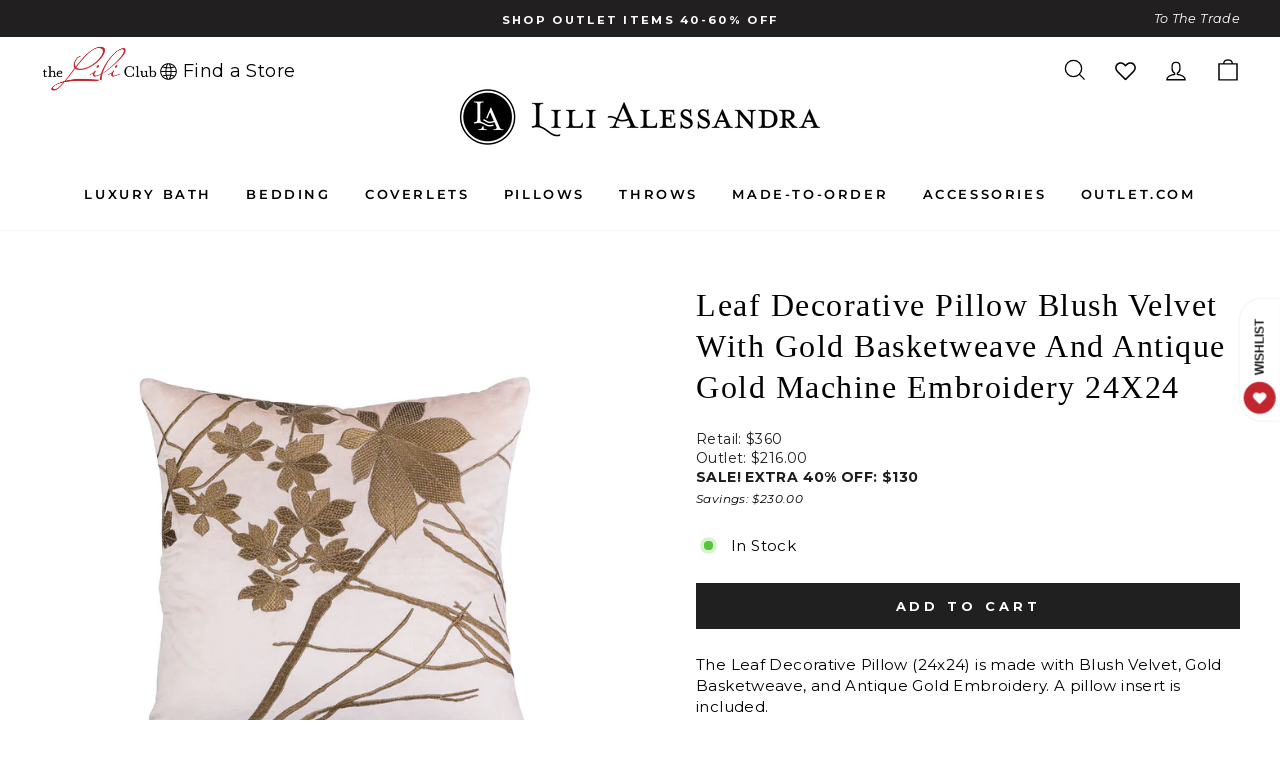

--- FILE ---
content_type: text/html; charset=utf-8
request_url: https://lilialessandra.com/products/leaf-decorative-pillow-blush-velvet-with-gold-basketweave-and-antique-gold-machine-embroidery-24x24
body_size: 62036
content:
<!doctype html>
<html class="no-js" lang="en" dir="ltr">
<head>
  
  <!-- noindex this page if the template contains "no-index" in the name -->


  
<!-- starapps_core_start -->
<!-- This code is automatically managed by StarApps Studio -->
<!-- Please contact support@starapps.studio for any help -->
<!-- File location: snippets/starapps-core.liquid -->



<!-- starapps_core_end -->

  <meta charset="utf-8">
  <meta http-equiv="X-UA-Compatible" content="IE=edge,chrome=1">
  <meta name="viewport" content="width=device-width,initial-scale=1">
  <meta name="theme-color" content="#202020">
  <!-- Google Tag Manager -->
<script>(function(w,d,s,l,i){w[l]=w[l]||[];w[l].push({'gtm.start':
new Date().getTime(),event:'gtm.js'});var f=d.getElementsByTagName(s)[0],
j=d.createElement(s),dl=l!='dataLayer'?'&l='+l:'';j.async=true;j.src=
'https://www.googletagmanager.com/gtm.js?id='+i+dl;f.parentNode.insertBefore(j,f);
})(window,document,'script','dataLayer','GTM-TNKN93M');</script>
<!-- End Google Tag Manager -->
  <link rel="canonical" href="https://lilialessandra.com/products/leaf-decorative-pillow-blush-velvet-with-gold-basketweave-and-antique-gold-machine-embroidery-24x24">
  <link rel="preconnect" href="https://cdn.shopify.com">
  <link rel="preconnect" href="https://fonts.shopifycdn.com">
  <link rel="dns-prefetch" href="https://productreviews.shopifycdn.com">
  <link rel="dns-prefetch" href="https://ajax.googleapis.com">
  <link rel="dns-prefetch" href="https://maps.googleapis.com">
  <link rel="dns-prefetch" href="https://maps.gstatic.com"><link rel="shortcut icon" href="//lilialessandra.com/cdn/shop/files/lili_fav_new_32x32.png?v=1638879433" type="image/png" /><title>Leaf Decorative Pillow Blush Velvet With Gold Basketweave And Antique 
&ndash; Lili Alessandra
</title>
<meta name="description" content="The Leaf Decorative Pillow (24x24) is made with Blush Velvet, Gold Basketweave, and Antique Gold Embroidery. A pillow insert is included."><meta property="og:site_name" content="Lili Alessandra">
  <meta property="og:url" content="https://lilialessandra.com/products/leaf-decorative-pillow-blush-velvet-with-gold-basketweave-and-antique-gold-machine-embroidery-24x24">
  <meta property="og:title" content="Leaf Decorative Pillow Blush Velvet With Gold Basketweave And Antique Gold Machine Embroidery 24X24">
  <meta property="og:type" content="product">
  <meta property="og:description" content="The Leaf Decorative Pillow (24x24) is made with Blush Velvet, Gold Basketweave, and Antique Gold Embroidery. A pillow insert is included."><meta property="og:image" content="http://lilialessandra.com/cdn/shop/products/leaf-blush-24x24.jpg?v=1668713254">
    <meta property="og:image:secure_url" content="https://lilialessandra.com/cdn/shop/products/leaf-blush-24x24.jpg?v=1668713254">
    <meta property="og:image:width" content="1400">
    <meta property="og:image:height" content="1400"><meta name="twitter:site" content="@">
  <meta name="twitter:card" content="summary_large_image">
  <meta name="twitter:title" content="Leaf Decorative Pillow Blush Velvet With Gold Basketweave And Antique Gold Machine Embroidery 24X24">
  <meta name="twitter:description" content="The Leaf Decorative Pillow (24x24) is made with Blush Velvet, Gold Basketweave, and Antique Gold Embroidery. A pillow insert is included.">
<style data-shopify>
  @font-face {
  font-family: Montserrat;
  font-weight: 400;
  font-style: normal;
  font-display: swap;
  src: url("//lilialessandra.com/cdn/fonts/montserrat/montserrat_n4.81949fa0ac9fd2021e16436151e8eaa539321637.woff2") format("woff2"),
       url("//lilialessandra.com/cdn/fonts/montserrat/montserrat_n4.a6c632ca7b62da89c3594789ba828388aac693fe.woff") format("woff");
}


  @font-face {
  font-family: Montserrat;
  font-weight: 600;
  font-style: normal;
  font-display: swap;
  src: url("//lilialessandra.com/cdn/fonts/montserrat/montserrat_n6.1326b3e84230700ef15b3a29fb520639977513e0.woff2") format("woff2"),
       url("//lilialessandra.com/cdn/fonts/montserrat/montserrat_n6.652f051080eb14192330daceed8cd53dfdc5ead9.woff") format("woff");
}

  @font-face {
  font-family: Montserrat;
  font-weight: 400;
  font-style: italic;
  font-display: swap;
  src: url("//lilialessandra.com/cdn/fonts/montserrat/montserrat_i4.5a4ea298b4789e064f62a29aafc18d41f09ae59b.woff2") format("woff2"),
       url("//lilialessandra.com/cdn/fonts/montserrat/montserrat_i4.072b5869c5e0ed5b9d2021e4c2af132e16681ad2.woff") format("woff");
}

  @font-face {
  font-family: Montserrat;
  font-weight: 600;
  font-style: italic;
  font-display: swap;
  src: url("//lilialessandra.com/cdn/fonts/montserrat/montserrat_i6.e90155dd2f004112a61c0322d66d1f59dadfa84b.woff2") format("woff2"),
       url("//lilialessandra.com/cdn/fonts/montserrat/montserrat_i6.41470518d8e9d7f1bcdd29a447c2397e5393943f.woff") format("woff");
}

</style><link href="//lilialessandra.com/cdn/shop/t/76/assets/theme.css?v=153467303034292649281712340610" rel="stylesheet" type="text/css" media="all" />
<style data-shopify>:root {
    --typeHeaderPrimary: Garamond;
    --typeHeaderFallback: Baskerville, Caslon, serif;
    --typeHeaderSize: 38px;
    --typeHeaderWeight: 400;
    --typeHeaderLineHeight: 1.3;
    --typeHeaderSpacing: -0.075em;
    --typeHeaderSpacing: 1.5px;

    --typeBasePrimary:Montserrat;
    --typeBaseFallback:sans-serif;
    --typeBaseSize: 15px;
    --typeBaseWeight: 400;
    --typeBaseSpacing: 0.025em;
    --typeBaseLineHeight: 1.4;

    --typeCollectionTitle: 18px;

    --iconWeight: 3px;
    --iconLinecaps: miter;

    
      --buttonRadius: 0px;
    

    --colorGridOverlayOpacity: 0.0;
  }

  .placeholder-content {
    background-image: linear-gradient(100deg, #ffffff 40%, #f7f7f7 63%, #ffffff 79%);
  }</style><link rel="stylesheet" type="text/css" href="//cdn.jsdelivr.net/npm/slick-carousel@1.8.1/slick/slick.css" defer/>
  <link href="//lilialessandra.com/cdn/shop/t/76/assets/custom.css?v=136076762551952272031733745376" rel="stylesheet" type="text/css" media="all" />

  <script>
    document.documentElement.className = document.documentElement.className.replace('no-js', 'js');

    window.theme = window.theme || {};
    theme.routes = {
      home: "/",
      cart: "/cart.js",
      cartPage: "/cart",
      cartAdd: "/cart/add.js",
      cartChange: "/cart/change.js"
    };
    theme.strings = {
      soldOut: "Sold Out",
      unavailable: "Unavailable",
      inStockLabel: "In Stock {{ count }}",
      stockLabel: "Low stock - [count] items left",
      willNotShipUntil: "Ready to ship [date]",
      willBeInStockAfter: "Back in stock [date]",
      waitingForStock: "Inventory on the way",
      savePrice: "\u003ci\u003eSave [saved_amount]\u003c\/i\u003e",
      cartEmpty: "Your cart is currently empty.",
      cartTermsConfirmation: "You must agree with the terms and conditions of sales to check out",
      searchCollections: "Collections:",
      searchPages: "Pages:",
      searchArticles: "Articles:"
    };
    theme.settings = {
      dynamicVariantsEnable: true,
      cartType: "drawer",
      isCustomerTemplate: false,
      moneyFormat: "${{amount}}",
      saveType: "dollar",
      productImageSize: "square",
      productImageCover: false,
      predictiveSearch: true,
      predictiveSearchType: "product",
      quickView: true,
      themeName: 'Impulse',
      themeVersion: "5.1.2"
    };
  </script>

  <script>window.performance && window.performance.mark && window.performance.mark('shopify.content_for_header.start');</script><meta name="facebook-domain-verification" content="r52raxznd22j7bq7wnwkhfk4zxmcjf">
<meta name="google-site-verification" content="FLd3xem8G8NeeBUcRtR2dK6Jsue4DgFy1c4Y6r5K0so">
<meta id="shopify-digital-wallet" name="shopify-digital-wallet" content="/59622588600/digital_wallets/dialog">
<meta name="shopify-checkout-api-token" content="dcb9e9c940376d133e32a4c4ce2aded4">
<meta id="in-context-paypal-metadata" data-shop-id="59622588600" data-venmo-supported="false" data-environment="production" data-locale="en_US" data-paypal-v4="true" data-currency="USD">
<link rel="alternate" type="application/json+oembed" href="https://lilialessandra.com/products/leaf-decorative-pillow-blush-velvet-with-gold-basketweave-and-antique-gold-machine-embroidery-24x24.oembed">
<script async="async" src="/checkouts/internal/preloads.js?locale=en-US"></script>
<link rel="preconnect" href="https://shop.app" crossorigin="anonymous">
<script async="async" src="https://shop.app/checkouts/internal/preloads.js?locale=en-US&shop_id=59622588600" crossorigin="anonymous"></script>
<script id="shopify-features" type="application/json">{"accessToken":"dcb9e9c940376d133e32a4c4ce2aded4","betas":["rich-media-storefront-analytics"],"domain":"lilialessandra.com","predictiveSearch":true,"shopId":59622588600,"locale":"en"}</script>
<script>var Shopify = Shopify || {};
Shopify.shop = "lilialessandra-store.myshopify.com";
Shopify.locale = "en";
Shopify.currency = {"active":"USD","rate":"1.0"};
Shopify.country = "US";
Shopify.theme = {"name":"RG 2024.01.12 - Fixing Too Many Requests","id":134750470328,"schema_name":"Impulse","schema_version":"5.1.2","theme_store_id":null,"role":"main"};
Shopify.theme.handle = "null";
Shopify.theme.style = {"id":null,"handle":null};
Shopify.cdnHost = "lilialessandra.com/cdn";
Shopify.routes = Shopify.routes || {};
Shopify.routes.root = "/";</script>
<script type="module">!function(o){(o.Shopify=o.Shopify||{}).modules=!0}(window);</script>
<script>!function(o){function n(){var o=[];function n(){o.push(Array.prototype.slice.apply(arguments))}return n.q=o,n}var t=o.Shopify=o.Shopify||{};t.loadFeatures=n(),t.autoloadFeatures=n()}(window);</script>
<script>
  window.ShopifyPay = window.ShopifyPay || {};
  window.ShopifyPay.apiHost = "shop.app\/pay";
  window.ShopifyPay.redirectState = null;
</script>
<script id="shop-js-analytics" type="application/json">{"pageType":"product"}</script>
<script defer="defer" async type="module" src="//lilialessandra.com/cdn/shopifycloud/shop-js/modules/v2/client.init-shop-cart-sync_C5BV16lS.en.esm.js"></script>
<script defer="defer" async type="module" src="//lilialessandra.com/cdn/shopifycloud/shop-js/modules/v2/chunk.common_CygWptCX.esm.js"></script>
<script type="module">
  await import("//lilialessandra.com/cdn/shopifycloud/shop-js/modules/v2/client.init-shop-cart-sync_C5BV16lS.en.esm.js");
await import("//lilialessandra.com/cdn/shopifycloud/shop-js/modules/v2/chunk.common_CygWptCX.esm.js");

  window.Shopify.SignInWithShop?.initShopCartSync?.({"fedCMEnabled":true,"windoidEnabled":true});

</script>
<script>
  window.Shopify = window.Shopify || {};
  if (!window.Shopify.featureAssets) window.Shopify.featureAssets = {};
  window.Shopify.featureAssets['shop-js'] = {"shop-cart-sync":["modules/v2/client.shop-cart-sync_ZFArdW7E.en.esm.js","modules/v2/chunk.common_CygWptCX.esm.js"],"init-fed-cm":["modules/v2/client.init-fed-cm_CmiC4vf6.en.esm.js","modules/v2/chunk.common_CygWptCX.esm.js"],"shop-button":["modules/v2/client.shop-button_tlx5R9nI.en.esm.js","modules/v2/chunk.common_CygWptCX.esm.js"],"shop-cash-offers":["modules/v2/client.shop-cash-offers_DOA2yAJr.en.esm.js","modules/v2/chunk.common_CygWptCX.esm.js","modules/v2/chunk.modal_D71HUcav.esm.js"],"init-windoid":["modules/v2/client.init-windoid_sURxWdc1.en.esm.js","modules/v2/chunk.common_CygWptCX.esm.js"],"shop-toast-manager":["modules/v2/client.shop-toast-manager_ClPi3nE9.en.esm.js","modules/v2/chunk.common_CygWptCX.esm.js"],"init-shop-email-lookup-coordinator":["modules/v2/client.init-shop-email-lookup-coordinator_B8hsDcYM.en.esm.js","modules/v2/chunk.common_CygWptCX.esm.js"],"init-shop-cart-sync":["modules/v2/client.init-shop-cart-sync_C5BV16lS.en.esm.js","modules/v2/chunk.common_CygWptCX.esm.js"],"avatar":["modules/v2/client.avatar_BTnouDA3.en.esm.js"],"pay-button":["modules/v2/client.pay-button_FdsNuTd3.en.esm.js","modules/v2/chunk.common_CygWptCX.esm.js"],"init-customer-accounts":["modules/v2/client.init-customer-accounts_DxDtT_ad.en.esm.js","modules/v2/client.shop-login-button_C5VAVYt1.en.esm.js","modules/v2/chunk.common_CygWptCX.esm.js","modules/v2/chunk.modal_D71HUcav.esm.js"],"init-shop-for-new-customer-accounts":["modules/v2/client.init-shop-for-new-customer-accounts_ChsxoAhi.en.esm.js","modules/v2/client.shop-login-button_C5VAVYt1.en.esm.js","modules/v2/chunk.common_CygWptCX.esm.js","modules/v2/chunk.modal_D71HUcav.esm.js"],"shop-login-button":["modules/v2/client.shop-login-button_C5VAVYt1.en.esm.js","modules/v2/chunk.common_CygWptCX.esm.js","modules/v2/chunk.modal_D71HUcav.esm.js"],"init-customer-accounts-sign-up":["modules/v2/client.init-customer-accounts-sign-up_CPSyQ0Tj.en.esm.js","modules/v2/client.shop-login-button_C5VAVYt1.en.esm.js","modules/v2/chunk.common_CygWptCX.esm.js","modules/v2/chunk.modal_D71HUcav.esm.js"],"shop-follow-button":["modules/v2/client.shop-follow-button_Cva4Ekp9.en.esm.js","modules/v2/chunk.common_CygWptCX.esm.js","modules/v2/chunk.modal_D71HUcav.esm.js"],"checkout-modal":["modules/v2/client.checkout-modal_BPM8l0SH.en.esm.js","modules/v2/chunk.common_CygWptCX.esm.js","modules/v2/chunk.modal_D71HUcav.esm.js"],"lead-capture":["modules/v2/client.lead-capture_Bi8yE_yS.en.esm.js","modules/v2/chunk.common_CygWptCX.esm.js","modules/v2/chunk.modal_D71HUcav.esm.js"],"shop-login":["modules/v2/client.shop-login_D6lNrXab.en.esm.js","modules/v2/chunk.common_CygWptCX.esm.js","modules/v2/chunk.modal_D71HUcav.esm.js"],"payment-terms":["modules/v2/client.payment-terms_CZxnsJam.en.esm.js","modules/v2/chunk.common_CygWptCX.esm.js","modules/v2/chunk.modal_D71HUcav.esm.js"]};
</script>
<script>(function() {
  var isLoaded = false;
  function asyncLoad() {
    if (isLoaded) return;
    isLoaded = true;
    var urls = ["https:\/\/instafeed.nfcube.com\/cdn\/bec0387e6fcc77c878e88768b3ad310d.js?shop=lilialessandra-store.myshopify.com","https:\/\/d23dclunsivw3h.cloudfront.net\/redirect-app.js?shop=lilialessandra-store.myshopify.com","https:\/\/static.klaviyo.com\/onsite\/js\/QCu7b5\/klaviyo.js?company_id=QCu7b5\u0026shop=lilialessandra-store.myshopify.com"];
    for (var i = 0; i < urls.length; i++) {
      var s = document.createElement('script');
      s.type = 'text/javascript';
      s.async = true;
      s.src = urls[i];
      var x = document.getElementsByTagName('script')[0];
      x.parentNode.insertBefore(s, x);
    }
  };
  if(window.attachEvent) {
    window.attachEvent('onload', asyncLoad);
  } else {
    window.addEventListener('load', asyncLoad, false);
  }
})();</script>
<script id="__st">var __st={"a":59622588600,"offset":-21600,"reqid":"46d39b2f-c09d-4841-a181-a548b1e74be9-1768726457","pageurl":"lilialessandra.com\/products\/leaf-decorative-pillow-blush-velvet-with-gold-basketweave-and-antique-gold-machine-embroidery-24x24","u":"54bc67a0f676","p":"product","rtyp":"product","rid":7064582029496};</script>
<script>window.ShopifyPaypalV4VisibilityTracking = true;</script>
<script id="captcha-bootstrap">!function(){'use strict';const t='contact',e='account',n='new_comment',o=[[t,t],['blogs',n],['comments',n],[t,'customer']],c=[[e,'customer_login'],[e,'guest_login'],[e,'recover_customer_password'],[e,'create_customer']],r=t=>t.map((([t,e])=>`form[action*='/${t}']:not([data-nocaptcha='true']) input[name='form_type'][value='${e}']`)).join(','),a=t=>()=>t?[...document.querySelectorAll(t)].map((t=>t.form)):[];function s(){const t=[...o],e=r(t);return a(e)}const i='password',u='form_key',d=['recaptcha-v3-token','g-recaptcha-response','h-captcha-response',i],f=()=>{try{return window.sessionStorage}catch{return}},m='__shopify_v',_=t=>t.elements[u];function p(t,e,n=!1){try{const o=window.sessionStorage,c=JSON.parse(o.getItem(e)),{data:r}=function(t){const{data:e,action:n}=t;return t[m]||n?{data:e,action:n}:{data:t,action:n}}(c);for(const[e,n]of Object.entries(r))t.elements[e]&&(t.elements[e].value=n);n&&o.removeItem(e)}catch(o){console.error('form repopulation failed',{error:o})}}const l='form_type',E='cptcha';function T(t){t.dataset[E]=!0}const w=window,h=w.document,L='Shopify',v='ce_forms',y='captcha';let A=!1;((t,e)=>{const n=(g='f06e6c50-85a8-45c8-87d0-21a2b65856fe',I='https://cdn.shopify.com/shopifycloud/storefront-forms-hcaptcha/ce_storefront_forms_captcha_hcaptcha.v1.5.2.iife.js',D={infoText:'Protected by hCaptcha',privacyText:'Privacy',termsText:'Terms'},(t,e,n)=>{const o=w[L][v],c=o.bindForm;if(c)return c(t,g,e,D).then(n);var r;o.q.push([[t,g,e,D],n]),r=I,A||(h.body.append(Object.assign(h.createElement('script'),{id:'captcha-provider',async:!0,src:r})),A=!0)});var g,I,D;w[L]=w[L]||{},w[L][v]=w[L][v]||{},w[L][v].q=[],w[L][y]=w[L][y]||{},w[L][y].protect=function(t,e){n(t,void 0,e),T(t)},Object.freeze(w[L][y]),function(t,e,n,w,h,L){const[v,y,A,g]=function(t,e,n){const i=e?o:[],u=t?c:[],d=[...i,...u],f=r(d),m=r(i),_=r(d.filter((([t,e])=>n.includes(e))));return[a(f),a(m),a(_),s()]}(w,h,L),I=t=>{const e=t.target;return e instanceof HTMLFormElement?e:e&&e.form},D=t=>v().includes(t);t.addEventListener('submit',(t=>{const e=I(t);if(!e)return;const n=D(e)&&!e.dataset.hcaptchaBound&&!e.dataset.recaptchaBound,o=_(e),c=g().includes(e)&&(!o||!o.value);(n||c)&&t.preventDefault(),c&&!n&&(function(t){try{if(!f())return;!function(t){const e=f();if(!e)return;const n=_(t);if(!n)return;const o=n.value;o&&e.removeItem(o)}(t);const e=Array.from(Array(32),(()=>Math.random().toString(36)[2])).join('');!function(t,e){_(t)||t.append(Object.assign(document.createElement('input'),{type:'hidden',name:u})),t.elements[u].value=e}(t,e),function(t,e){const n=f();if(!n)return;const o=[...t.querySelectorAll(`input[type='${i}']`)].map((({name:t})=>t)),c=[...d,...o],r={};for(const[a,s]of new FormData(t).entries())c.includes(a)||(r[a]=s);n.setItem(e,JSON.stringify({[m]:1,action:t.action,data:r}))}(t,e)}catch(e){console.error('failed to persist form',e)}}(e),e.submit())}));const S=(t,e)=>{t&&!t.dataset[E]&&(n(t,e.some((e=>e===t))),T(t))};for(const o of['focusin','change'])t.addEventListener(o,(t=>{const e=I(t);D(e)&&S(e,y())}));const B=e.get('form_key'),M=e.get(l),P=B&&M;t.addEventListener('DOMContentLoaded',(()=>{const t=y();if(P)for(const e of t)e.elements[l].value===M&&p(e,B);[...new Set([...A(),...v().filter((t=>'true'===t.dataset.shopifyCaptcha))])].forEach((e=>S(e,t)))}))}(h,new URLSearchParams(w.location.search),n,t,e,['guest_login'])})(!0,!0)}();</script>
<script integrity="sha256-4kQ18oKyAcykRKYeNunJcIwy7WH5gtpwJnB7kiuLZ1E=" data-source-attribution="shopify.loadfeatures" defer="defer" src="//lilialessandra.com/cdn/shopifycloud/storefront/assets/storefront/load_feature-a0a9edcb.js" crossorigin="anonymous"></script>
<script crossorigin="anonymous" defer="defer" src="//lilialessandra.com/cdn/shopifycloud/storefront/assets/shopify_pay/storefront-65b4c6d7.js?v=20250812"></script>
<script data-source-attribution="shopify.dynamic_checkout.dynamic.init">var Shopify=Shopify||{};Shopify.PaymentButton=Shopify.PaymentButton||{isStorefrontPortableWallets:!0,init:function(){window.Shopify.PaymentButton.init=function(){};var t=document.createElement("script");t.src="https://lilialessandra.com/cdn/shopifycloud/portable-wallets/latest/portable-wallets.en.js",t.type="module",document.head.appendChild(t)}};
</script>
<script data-source-attribution="shopify.dynamic_checkout.buyer_consent">
  function portableWalletsHideBuyerConsent(e){var t=document.getElementById("shopify-buyer-consent"),n=document.getElementById("shopify-subscription-policy-button");t&&n&&(t.classList.add("hidden"),t.setAttribute("aria-hidden","true"),n.removeEventListener("click",e))}function portableWalletsShowBuyerConsent(e){var t=document.getElementById("shopify-buyer-consent"),n=document.getElementById("shopify-subscription-policy-button");t&&n&&(t.classList.remove("hidden"),t.removeAttribute("aria-hidden"),n.addEventListener("click",e))}window.Shopify?.PaymentButton&&(window.Shopify.PaymentButton.hideBuyerConsent=portableWalletsHideBuyerConsent,window.Shopify.PaymentButton.showBuyerConsent=portableWalletsShowBuyerConsent);
</script>
<script data-source-attribution="shopify.dynamic_checkout.cart.bootstrap">document.addEventListener("DOMContentLoaded",(function(){function t(){return document.querySelector("shopify-accelerated-checkout-cart, shopify-accelerated-checkout")}if(t())Shopify.PaymentButton.init();else{new MutationObserver((function(e,n){t()&&(Shopify.PaymentButton.init(),n.disconnect())})).observe(document.body,{childList:!0,subtree:!0})}}));
</script>
<script id='scb4127' type='text/javascript' async='' src='https://lilialessandra.com/cdn/shopifycloud/privacy-banner/storefront-banner.js'></script><link id="shopify-accelerated-checkout-styles" rel="stylesheet" media="screen" href="https://lilialessandra.com/cdn/shopifycloud/portable-wallets/latest/accelerated-checkout-backwards-compat.css" crossorigin="anonymous">
<style id="shopify-accelerated-checkout-cart">
        #shopify-buyer-consent {
  margin-top: 1em;
  display: inline-block;
  width: 100%;
}

#shopify-buyer-consent.hidden {
  display: none;
}

#shopify-subscription-policy-button {
  background: none;
  border: none;
  padding: 0;
  text-decoration: underline;
  font-size: inherit;
  cursor: pointer;
}

#shopify-subscription-policy-button::before {
  box-shadow: none;
}

      </style>

<script>window.performance && window.performance.mark && window.performance.mark('shopify.content_for_header.end');</script>

  <script src="//lilialessandra.com/cdn/shop/t/76/assets/vendor-scripts-v10.js" defer="defer"></script><link rel="preload" as="style" href="//lilialessandra.com/cdn/shop/t/76/assets/currency-flags.css" onload="this.onload=null;this.rel='stylesheet'">
    <link rel="stylesheet" href="//lilialessandra.com/cdn/shop/t/76/assets/currency-flags.css"><script
    src="https://code.jquery.com/jquery-3.6.0.min.js"
    integrity="sha256-/xUj+3OJU5yExlq6GSYGSHk7tPXikynS7ogEvDej/m4="
    crossorigin="anonymous"></script>

  <script src="//lilialessandra.com/cdn/shop/t/76/assets/theme.js?v=56196870219254091961754029993" defer="defer"></script>
  <script type="text/javascript" src="//cdn.jsdelivr.net/npm/slick-carousel@1.8.1/slick/slick.min.js"></script>
  <script src="//lilialessandra.com/cdn/shop/t/76/assets/custom.js?v=22743348086597240081705066892" defer="defer"></script>
    <meta property="og:product_id" content="7064582029496">
    <meta property="og:product_price" content="130">
  
    <style>
  .gw-wl-header-icon-placeholder {
    width: fit-content !important;
  }
  .site-nav__icons {
    white-space: nowrap !important;
    display: flex !important;
    align-items: center !important;
  }
  .gw-wl-icon-custom{
    color: #000 !important;
    width: 25px !important;
    height: 25px !important;
  }
.gw-wl-go-to-wishlist-header-widget-custom {
  width: unset !important;
    height: unset !important;
    position: relative !important;
    text-decoration: none !important;
    padding: 3.5px 12px !important;
    white-space: nowrap !important;
    font-weight: 600 !important;
    display: flex;
    align-items: end;
    flex-direction: row-reverse;
}
</style>
<!-- BEGIN app block: shopify://apps/swatch-king/blocks/variant-swatch-king/0850b1e4-ba30-4a0d-a8f4-f9a939276d7d -->


















































  <script>
    window.vsk_data = function(){
      return {
        "block_collection_settings": {"alignment":"left","enable":true,"swatch_location":"After price","switch_on_hover":false,"preselect_variant":true,"current_template":"product"},
        "currency": "USD",
        "currency_symbol": "$",
        "primary_locale": "en",
        "localized_string": {},
        "app_setting_styles": {"products_swatch_presentation":{"slide_left_button_svg":"","slide_right_button_svg":""},"collections_swatch_presentation":{"minified":false,"minified_products":false,"minified_template":"+{count}","slide_left_button_svg":"","minified_display_count":[3,6],"slide_right_button_svg":""}},
        "app_setting": {"display_logs":false,"default_preset":100944,"pre_hide_strategy":"hide-all-theme-selectors","swatch_url_source":"cdn","product_data_source":"storefront","data_url_source":"cdn","new_script":true},
        "app_setting_config": {"app_execution_strategy":"all","collections_options_disabled":null,"default_swatch_image":"","do_not_select_an_option":{"text":"Select a {{ option_name }}","status":true,"control_add_to_cart":true,"allow_virtual_trigger":true,"make_a_selection_text":"Select a {{ option_name }}","auto_select_options_list":[]},"history_free_group_navigation":false,"notranslate":false,"products_options_disabled":null,"size_chart":{"type":"theme","labels":"size,sizes,taille,größe,tamanho,tamaño,koko,サイズ","position":"right","size_chart_app":"","size_chart_app_css":"","size_chart_app_selector":""},"session_storage_timeout_seconds":60,"enable_swatch":{"cart":{"enable_on_cart_product_grid":true,"enable_on_cart_featured_product":true},"home":{"enable_on_home_product_grid":true,"enable_on_home_featured_product":true},"pages":{"enable_on_custom_product_grid":true,"enable_on_custom_featured_product":true},"article":{"enable_on_article_product_grid":true,"enable_on_article_featured_product":true},"products":{"enable_on_main_product":true,"enable_on_product_grid":true},"collections":{"enable_on_collection_quick_view":true,"enable_on_collection_product_grid":true},"list_collections":{"enable_on_list_collection_quick_view":true,"enable_on_list_collection_product_grid":true}},"product_template":{"group_swatches":true,"variant_swatches":true},"product_batch_size":250,"use_optimized_urls":true,"enable_error_tracking":true,"enable_event_tracking":false,"preset_badge":{"order":[{"name":"sold_out","order":0},{"name":"sale","order":1},{"name":"new","order":2}],"new_badge_text":"NEW","new_badge_color":"#FFFFFF","sale_badge_text":"SALE","sale_badge_color":"#FFFFFF","new_badge_bg_color":"#121212D1","sale_badge_bg_color":"#D91C01D1","sold_out_badge_text":"SOLD OUT","sold_out_badge_color":"#FFFFFF","new_show_when_all_same":false,"sale_show_when_all_same":false,"sold_out_badge_bg_color":"#BBBBBBD1","new_product_max_duration":90,"sold_out_show_when_all_same":true,"min_price_diff_for_sale_badge":5}},
        "theme_settings_map": {"167273824440":45981,"128463995064":45981,"126373626040":45981,"128797016248":45981,"130937684152":45981,"131973841080":45981,"132169728184":45981,"127639519416":351565,"131989635256":45981,"134750470328":45981,"126343577784":90798,"128087163064":45981,"128101384376":45981,"128168132792":45981,"128237961400":45981,"128824344760":45981,"128995557560":45981,"127638012088":45981,"129058734264":45981,"129088880824":45981,"129138557112":45981,"129146159288":45981,"129259733176":45981,"129305182392":45981,"129324089528":45981,"129491075256":45981,"129505886392":45981,"129606222008":45981,"129613168824":45981,"129620345016":45981,"129710588088":45981,"129816494264":45981,"129885175992":45981,"129951858872":45981,"130042331320":45981,"130093088952":45981,"130216526008":45981,"130514976952":45981,"130663350456":45981,"131043197112":45981,"127669862584":45981,"131050930360":45981,"131097362616":45981,"131102933176":45981,"131155001528":45981,"131177251000":45981,"131230761144":45981,"131930489016":45981,"127754993848":45981},
        "theme_settings": {"45981":{"id":45981,"configurations":{"products":{"theme_type":"dawn","swatch_root":{"position":"before","selector":".product-block[data-dynamic-variants-enabled], form[action*=\"\/cart\/add\"]","groups_selector":"","section_selector":".modal--is-active [id*=\"ProductSection\"], [data-section-type=\"product-template\"]:not(.is-modal), [data-section-type=\"product\"]:not(.is-modal)","secondary_position":"","secondary_selector":"","use_section_as_root":true},"option_selectors":"input[data-variant-input], select[id*=\"SingleOptionSelector\"], .variant-input-wrap input","selectors_to_hide":[".variant-wrapper"],"json_data_selector":"","add_to_cart_selector":"[name=\"add\"]","custom_button_params":{"data":[{"value_attribute":"data-value","option_attribute":"data-name"}],"selected_selector":".active"},"option_index_attributes":["data-index","data-option-position","data-object","data-product-option","data-option-index","name"],"add_to_cart_text_selector":"[name=\"add\"]\u003espan","selectors_to_hide_override":"","add_to_cart_enabled_classes":"","add_to_cart_disabled_classes":""},"collections":{"grid_updates":[{"name":"On Sale","template":"\u003cdiv class=\"grid-product__tag grid-product__tag--sale\" {{display_on_available}} {{display_on_sale}}\u003eSave {{ price_difference_with_format }}\n\u003c\/div\u003e","display_position":"top","display_selector":".grid-product__content","element_selector":".grid-product__tag--sale"},{"name":"Sold out","template":"\u003cdiv class=\"grid-product__tag grid-product__tag--sold-out\" {{display_on_sold_out}}\u003e\nSold Out\u003c\/div\u003e","display_position":"top","display_selector":".grid-product__content","element_selector":".grid-product__tag--sold-out"},{"name":"price","template":"\u003cspan class=\"grid-product__price--original is-on-sale has-outlet\" {display_on_sale}\u003eRetail: {{compare_at_price_with_format}}\u003c\/span\u003e\n\n\u003cdiv class=\"product__price on-sale\" {display_on_sale} \u003e\u003cstrong\u003e\u003cspan class=\"sale_price-label\"\u003eYour Price: \u003c\/span\u003e{{price_with_format}}\u003c\/strong\u003e\u003c\/div\u003e\n\n\u003cdiv class=\"product__price on-sale\" {hide_on_sale}\u003e{{price_with_format}}\u003c\/div\u003e\n\n\u003cspan class=\"grid-product__price--savings\" {display_on_sale} \u003e\u003cspan class=\"price-savings\"\u003eSavings: {{ price_difference_with_format }} \u003c\/span\u003e\u003c\/span\u003e","display_position":"replace","display_selector":".grid-product__price","element_selector":""}],"data_selectors":{"url":"a, .quick-product__btn","title":".grid-product__title","attributes":["data-product-id:pid"],"form_input":"input[name=\"id\"]","featured_image":"img.grid-product__image, .grid__image-ratio img","secondary_image":"div.grid-product__secondary-image[data-bgset], div.grid-product__secondary-image:not([data-bgset]) img "},"swatch_position":"after","attribute_updates":[{"selector":null,"template":null,"attribute":null}],"selectors_to_hide":[".grid-product__colors"],"json_data_selector":"[sa-swatch-json]","swatch_root_selector":".grid-product","swatch_display_options":[{"label":"After image","position":"after","selector":".grid-product__image-mask"},{"label":"After price","position":"after","selector":".grid-product__price"},{"label":"After title","position":"after","selector":".grid-product__title"}],"swatch_display_selector":".grid-product__image-mask"}},"settings":{"products":{"handleize":false,"init_deferred":false,"label_split_symbol":"","size_chart_selector":"","persist_group_variant":true,"hide_single_value_option":"none"},"collections":{"layer_index":1,"display_label":false,"continuous_lookup":3000,"json_data_from_api":true,"label_split_symbol":"-","price_trailing_zeroes":true,"hide_single_value_option":"none"}},"custom_scripts":[],"custom_css":".grid-product__image-mask {opacity: 1 !important;}\r\n.swatch-variant-name{margin-left: -9px!important;}","theme_store_ids":[857],"schema_theme_names":["Impulse"],"pre_hide_css_code":null},"45981":{"id":45981,"configurations":{"products":{"theme_type":"dawn","swatch_root":{"position":"before","selector":".product-block[data-dynamic-variants-enabled], form[action*=\"\/cart\/add\"]","groups_selector":"","section_selector":".modal--is-active [id*=\"ProductSection\"], [data-section-type=\"product-template\"]:not(.is-modal), [data-section-type=\"product\"]:not(.is-modal)","secondary_position":"","secondary_selector":"","use_section_as_root":true},"option_selectors":"input[data-variant-input], select[id*=\"SingleOptionSelector\"], .variant-input-wrap input","selectors_to_hide":[".variant-wrapper"],"json_data_selector":"","add_to_cart_selector":"[name=\"add\"]","custom_button_params":{"data":[{"value_attribute":"data-value","option_attribute":"data-name"}],"selected_selector":".active"},"option_index_attributes":["data-index","data-option-position","data-object","data-product-option","data-option-index","name"],"add_to_cart_text_selector":"[name=\"add\"]\u003espan","selectors_to_hide_override":"","add_to_cart_enabled_classes":"","add_to_cart_disabled_classes":""},"collections":{"grid_updates":[{"name":"On Sale","template":"\u003cdiv class=\"grid-product__tag grid-product__tag--sale\" {{display_on_available}} {{display_on_sale}}\u003eSave {{ price_difference_with_format }}\n\u003c\/div\u003e","display_position":"top","display_selector":".grid-product__content","element_selector":".grid-product__tag--sale"},{"name":"Sold out","template":"\u003cdiv class=\"grid-product__tag grid-product__tag--sold-out\" {{display_on_sold_out}}\u003e\nSold Out\u003c\/div\u003e","display_position":"top","display_selector":".grid-product__content","element_selector":".grid-product__tag--sold-out"},{"name":"price","template":"\u003cspan class=\"grid-product__price--original is-on-sale has-outlet\" {display_on_sale}\u003eRetail: {{compare_at_price_with_format}}\u003c\/span\u003e\n\n\u003cdiv class=\"product__price on-sale\" {display_on_sale} \u003e\u003cstrong\u003e\u003cspan class=\"sale_price-label\"\u003eYour Price: \u003c\/span\u003e{{price_with_format}}\u003c\/strong\u003e\u003c\/div\u003e\n\n\u003cdiv class=\"product__price on-sale\" {hide_on_sale}\u003e{{price_with_format}}\u003c\/div\u003e\n\n\u003cspan class=\"grid-product__price--savings\" {display_on_sale} \u003e\u003cspan class=\"price-savings\"\u003eSavings: {{ price_difference_with_format }} \u003c\/span\u003e\u003c\/span\u003e","display_position":"replace","display_selector":".grid-product__price","element_selector":""}],"data_selectors":{"url":"a, .quick-product__btn","title":".grid-product__title","attributes":["data-product-id:pid"],"form_input":"input[name=\"id\"]","featured_image":"img.grid-product__image, .grid__image-ratio img","secondary_image":"div.grid-product__secondary-image[data-bgset], div.grid-product__secondary-image:not([data-bgset]) img "},"swatch_position":"after","attribute_updates":[{"selector":null,"template":null,"attribute":null}],"selectors_to_hide":[".grid-product__colors"],"json_data_selector":"[sa-swatch-json]","swatch_root_selector":".grid-product","swatch_display_options":[{"label":"After image","position":"after","selector":".grid-product__image-mask"},{"label":"After price","position":"after","selector":".grid-product__price"},{"label":"After title","position":"after","selector":".grid-product__title"}],"swatch_display_selector":".grid-product__image-mask"}},"settings":{"products":{"handleize":false,"init_deferred":false,"label_split_symbol":"","size_chart_selector":"","persist_group_variant":true,"hide_single_value_option":"none"},"collections":{"layer_index":1,"display_label":false,"continuous_lookup":3000,"json_data_from_api":true,"label_split_symbol":"-","price_trailing_zeroes":true,"hide_single_value_option":"none"}},"custom_scripts":[],"custom_css":".grid-product__image-mask {opacity: 1 !important;}\r\n.swatch-variant-name{margin-left: -9px!important;}","theme_store_ids":[857],"schema_theme_names":["Impulse"],"pre_hide_css_code":null},"45981":{"id":45981,"configurations":{"products":{"theme_type":"dawn","swatch_root":{"position":"before","selector":".product-block[data-dynamic-variants-enabled], form[action*=\"\/cart\/add\"]","groups_selector":"","section_selector":".modal--is-active [id*=\"ProductSection\"], [data-section-type=\"product-template\"]:not(.is-modal), [data-section-type=\"product\"]:not(.is-modal)","secondary_position":"","secondary_selector":"","use_section_as_root":true},"option_selectors":"input[data-variant-input], select[id*=\"SingleOptionSelector\"], .variant-input-wrap input","selectors_to_hide":[".variant-wrapper"],"json_data_selector":"","add_to_cart_selector":"[name=\"add\"]","custom_button_params":{"data":[{"value_attribute":"data-value","option_attribute":"data-name"}],"selected_selector":".active"},"option_index_attributes":["data-index","data-option-position","data-object","data-product-option","data-option-index","name"],"add_to_cart_text_selector":"[name=\"add\"]\u003espan","selectors_to_hide_override":"","add_to_cart_enabled_classes":"","add_to_cart_disabled_classes":""},"collections":{"grid_updates":[{"name":"On Sale","template":"\u003cdiv class=\"grid-product__tag grid-product__tag--sale\" {{display_on_available}} {{display_on_sale}}\u003eSave {{ price_difference_with_format }}\n\u003c\/div\u003e","display_position":"top","display_selector":".grid-product__content","element_selector":".grid-product__tag--sale"},{"name":"Sold out","template":"\u003cdiv class=\"grid-product__tag grid-product__tag--sold-out\" {{display_on_sold_out}}\u003e\nSold Out\u003c\/div\u003e","display_position":"top","display_selector":".grid-product__content","element_selector":".grid-product__tag--sold-out"},{"name":"price","template":"\u003cspan class=\"grid-product__price--original is-on-sale has-outlet\" {display_on_sale}\u003eRetail: {{compare_at_price_with_format}}\u003c\/span\u003e\n\n\u003cdiv class=\"product__price on-sale\" {display_on_sale} \u003e\u003cstrong\u003e\u003cspan class=\"sale_price-label\"\u003eYour Price: \u003c\/span\u003e{{price_with_format}}\u003c\/strong\u003e\u003c\/div\u003e\n\n\u003cdiv class=\"product__price on-sale\" {hide_on_sale}\u003e{{price_with_format}}\u003c\/div\u003e\n\n\u003cspan class=\"grid-product__price--savings\" {display_on_sale} \u003e\u003cspan class=\"price-savings\"\u003eSavings: {{ price_difference_with_format }} \u003c\/span\u003e\u003c\/span\u003e","display_position":"replace","display_selector":".grid-product__price","element_selector":""}],"data_selectors":{"url":"a, .quick-product__btn","title":".grid-product__title","attributes":["data-product-id:pid"],"form_input":"input[name=\"id\"]","featured_image":"img.grid-product__image, .grid__image-ratio img","secondary_image":"div.grid-product__secondary-image[data-bgset], div.grid-product__secondary-image:not([data-bgset]) img "},"swatch_position":"after","attribute_updates":[{"selector":null,"template":null,"attribute":null}],"selectors_to_hide":[".grid-product__colors"],"json_data_selector":"[sa-swatch-json]","swatch_root_selector":".grid-product","swatch_display_options":[{"label":"After image","position":"after","selector":".grid-product__image-mask"},{"label":"After price","position":"after","selector":".grid-product__price"},{"label":"After title","position":"after","selector":".grid-product__title"}],"swatch_display_selector":".grid-product__image-mask"}},"settings":{"products":{"handleize":false,"init_deferred":false,"label_split_symbol":"","size_chart_selector":"","persist_group_variant":true,"hide_single_value_option":"none"},"collections":{"layer_index":1,"display_label":false,"continuous_lookup":3000,"json_data_from_api":true,"label_split_symbol":"-","price_trailing_zeroes":true,"hide_single_value_option":"none"}},"custom_scripts":[],"custom_css":".grid-product__image-mask {opacity: 1 !important;}\r\n.swatch-variant-name{margin-left: -9px!important;}","theme_store_ids":[857],"schema_theme_names":["Impulse"],"pre_hide_css_code":null},"45981":{"id":45981,"configurations":{"products":{"theme_type":"dawn","swatch_root":{"position":"before","selector":".product-block[data-dynamic-variants-enabled], form[action*=\"\/cart\/add\"]","groups_selector":"","section_selector":".modal--is-active [id*=\"ProductSection\"], [data-section-type=\"product-template\"]:not(.is-modal), [data-section-type=\"product\"]:not(.is-modal)","secondary_position":"","secondary_selector":"","use_section_as_root":true},"option_selectors":"input[data-variant-input], select[id*=\"SingleOptionSelector\"], .variant-input-wrap input","selectors_to_hide":[".variant-wrapper"],"json_data_selector":"","add_to_cart_selector":"[name=\"add\"]","custom_button_params":{"data":[{"value_attribute":"data-value","option_attribute":"data-name"}],"selected_selector":".active"},"option_index_attributes":["data-index","data-option-position","data-object","data-product-option","data-option-index","name"],"add_to_cart_text_selector":"[name=\"add\"]\u003espan","selectors_to_hide_override":"","add_to_cart_enabled_classes":"","add_to_cart_disabled_classes":""},"collections":{"grid_updates":[{"name":"On Sale","template":"\u003cdiv class=\"grid-product__tag grid-product__tag--sale\" {{display_on_available}} {{display_on_sale}}\u003eSave {{ price_difference_with_format }}\n\u003c\/div\u003e","display_position":"top","display_selector":".grid-product__content","element_selector":".grid-product__tag--sale"},{"name":"Sold out","template":"\u003cdiv class=\"grid-product__tag grid-product__tag--sold-out\" {{display_on_sold_out}}\u003e\nSold Out\u003c\/div\u003e","display_position":"top","display_selector":".grid-product__content","element_selector":".grid-product__tag--sold-out"},{"name":"price","template":"\u003cspan class=\"grid-product__price--original is-on-sale has-outlet\" {display_on_sale}\u003eRetail: {{compare_at_price_with_format}}\u003c\/span\u003e\n\n\u003cdiv class=\"product__price on-sale\" {display_on_sale} \u003e\u003cstrong\u003e\u003cspan class=\"sale_price-label\"\u003eYour Price: \u003c\/span\u003e{{price_with_format}}\u003c\/strong\u003e\u003c\/div\u003e\n\n\u003cdiv class=\"product__price on-sale\" {hide_on_sale}\u003e{{price_with_format}}\u003c\/div\u003e\n\n\u003cspan class=\"grid-product__price--savings\" {display_on_sale} \u003e\u003cspan class=\"price-savings\"\u003eSavings: {{ price_difference_with_format }} \u003c\/span\u003e\u003c\/span\u003e","display_position":"replace","display_selector":".grid-product__price","element_selector":""}],"data_selectors":{"url":"a, .quick-product__btn","title":".grid-product__title","attributes":["data-product-id:pid"],"form_input":"input[name=\"id\"]","featured_image":"img.grid-product__image, .grid__image-ratio img","secondary_image":"div.grid-product__secondary-image[data-bgset], div.grid-product__secondary-image:not([data-bgset]) img "},"swatch_position":"after","attribute_updates":[{"selector":null,"template":null,"attribute":null}],"selectors_to_hide":[".grid-product__colors"],"json_data_selector":"[sa-swatch-json]","swatch_root_selector":".grid-product","swatch_display_options":[{"label":"After image","position":"after","selector":".grid-product__image-mask"},{"label":"After price","position":"after","selector":".grid-product__price"},{"label":"After title","position":"after","selector":".grid-product__title"}],"swatch_display_selector":".grid-product__image-mask"}},"settings":{"products":{"handleize":false,"init_deferred":false,"label_split_symbol":"","size_chart_selector":"","persist_group_variant":true,"hide_single_value_option":"none"},"collections":{"layer_index":1,"display_label":false,"continuous_lookup":3000,"json_data_from_api":true,"label_split_symbol":"-","price_trailing_zeroes":true,"hide_single_value_option":"none"}},"custom_scripts":[],"custom_css":".grid-product__image-mask {opacity: 1 !important;}\r\n.swatch-variant-name{margin-left: -9px!important;}","theme_store_ids":[857],"schema_theme_names":["Impulse"],"pre_hide_css_code":null},"45981":{"id":45981,"configurations":{"products":{"theme_type":"dawn","swatch_root":{"position":"before","selector":".product-block[data-dynamic-variants-enabled], form[action*=\"\/cart\/add\"]","groups_selector":"","section_selector":".modal--is-active [id*=\"ProductSection\"], [data-section-type=\"product-template\"]:not(.is-modal), [data-section-type=\"product\"]:not(.is-modal)","secondary_position":"","secondary_selector":"","use_section_as_root":true},"option_selectors":"input[data-variant-input], select[id*=\"SingleOptionSelector\"], .variant-input-wrap input","selectors_to_hide":[".variant-wrapper"],"json_data_selector":"","add_to_cart_selector":"[name=\"add\"]","custom_button_params":{"data":[{"value_attribute":"data-value","option_attribute":"data-name"}],"selected_selector":".active"},"option_index_attributes":["data-index","data-option-position","data-object","data-product-option","data-option-index","name"],"add_to_cart_text_selector":"[name=\"add\"]\u003espan","selectors_to_hide_override":"","add_to_cart_enabled_classes":"","add_to_cart_disabled_classes":""},"collections":{"grid_updates":[{"name":"On Sale","template":"\u003cdiv class=\"grid-product__tag grid-product__tag--sale\" {{display_on_available}} {{display_on_sale}}\u003eSave {{ price_difference_with_format }}\n\u003c\/div\u003e","display_position":"top","display_selector":".grid-product__content","element_selector":".grid-product__tag--sale"},{"name":"Sold out","template":"\u003cdiv class=\"grid-product__tag grid-product__tag--sold-out\" {{display_on_sold_out}}\u003e\nSold Out\u003c\/div\u003e","display_position":"top","display_selector":".grid-product__content","element_selector":".grid-product__tag--sold-out"},{"name":"price","template":"\u003cspan class=\"grid-product__price--original is-on-sale has-outlet\" {display_on_sale}\u003eRetail: {{compare_at_price_with_format}}\u003c\/span\u003e\n\n\u003cdiv class=\"product__price on-sale\" {display_on_sale} \u003e\u003cstrong\u003e\u003cspan class=\"sale_price-label\"\u003eYour Price: \u003c\/span\u003e{{price_with_format}}\u003c\/strong\u003e\u003c\/div\u003e\n\n\u003cdiv class=\"product__price on-sale\" {hide_on_sale}\u003e{{price_with_format}}\u003c\/div\u003e\n\n\u003cspan class=\"grid-product__price--savings\" {display_on_sale} \u003e\u003cspan class=\"price-savings\"\u003eSavings: {{ price_difference_with_format }} \u003c\/span\u003e\u003c\/span\u003e","display_position":"replace","display_selector":".grid-product__price","element_selector":""}],"data_selectors":{"url":"a, .quick-product__btn","title":".grid-product__title","attributes":["data-product-id:pid"],"form_input":"input[name=\"id\"]","featured_image":"img.grid-product__image, .grid__image-ratio img","secondary_image":"div.grid-product__secondary-image[data-bgset], div.grid-product__secondary-image:not([data-bgset]) img "},"swatch_position":"after","attribute_updates":[{"selector":null,"template":null,"attribute":null}],"selectors_to_hide":[".grid-product__colors"],"json_data_selector":"[sa-swatch-json]","swatch_root_selector":".grid-product","swatch_display_options":[{"label":"After image","position":"after","selector":".grid-product__image-mask"},{"label":"After price","position":"after","selector":".grid-product__price"},{"label":"After title","position":"after","selector":".grid-product__title"}],"swatch_display_selector":".grid-product__image-mask"}},"settings":{"products":{"handleize":false,"init_deferred":false,"label_split_symbol":"","size_chart_selector":"","persist_group_variant":true,"hide_single_value_option":"none"},"collections":{"layer_index":1,"display_label":false,"continuous_lookup":3000,"json_data_from_api":true,"label_split_symbol":"-","price_trailing_zeroes":true,"hide_single_value_option":"none"}},"custom_scripts":[],"custom_css":".grid-product__image-mask {opacity: 1 !important;}\r\n.swatch-variant-name{margin-left: -9px!important;}","theme_store_ids":[857],"schema_theme_names":["Impulse"],"pre_hide_css_code":null},"45981":{"id":45981,"configurations":{"products":{"theme_type":"dawn","swatch_root":{"position":"before","selector":".product-block[data-dynamic-variants-enabled], form[action*=\"\/cart\/add\"]","groups_selector":"","section_selector":".modal--is-active [id*=\"ProductSection\"], [data-section-type=\"product-template\"]:not(.is-modal), [data-section-type=\"product\"]:not(.is-modal)","secondary_position":"","secondary_selector":"","use_section_as_root":true},"option_selectors":"input[data-variant-input], select[id*=\"SingleOptionSelector\"], .variant-input-wrap input","selectors_to_hide":[".variant-wrapper"],"json_data_selector":"","add_to_cart_selector":"[name=\"add\"]","custom_button_params":{"data":[{"value_attribute":"data-value","option_attribute":"data-name"}],"selected_selector":".active"},"option_index_attributes":["data-index","data-option-position","data-object","data-product-option","data-option-index","name"],"add_to_cart_text_selector":"[name=\"add\"]\u003espan","selectors_to_hide_override":"","add_to_cart_enabled_classes":"","add_to_cart_disabled_classes":""},"collections":{"grid_updates":[{"name":"On Sale","template":"\u003cdiv class=\"grid-product__tag grid-product__tag--sale\" {{display_on_available}} {{display_on_sale}}\u003eSave {{ price_difference_with_format }}\n\u003c\/div\u003e","display_position":"top","display_selector":".grid-product__content","element_selector":".grid-product__tag--sale"},{"name":"Sold out","template":"\u003cdiv class=\"grid-product__tag grid-product__tag--sold-out\" {{display_on_sold_out}}\u003e\nSold Out\u003c\/div\u003e","display_position":"top","display_selector":".grid-product__content","element_selector":".grid-product__tag--sold-out"},{"name":"price","template":"\u003cspan class=\"grid-product__price--original is-on-sale has-outlet\" {display_on_sale}\u003eRetail: {{compare_at_price_with_format}}\u003c\/span\u003e\n\n\u003cdiv class=\"product__price on-sale\" {display_on_sale} \u003e\u003cstrong\u003e\u003cspan class=\"sale_price-label\"\u003eYour Price: \u003c\/span\u003e{{price_with_format}}\u003c\/strong\u003e\u003c\/div\u003e\n\n\u003cdiv class=\"product__price on-sale\" {hide_on_sale}\u003e{{price_with_format}}\u003c\/div\u003e\n\n\u003cspan class=\"grid-product__price--savings\" {display_on_sale} \u003e\u003cspan class=\"price-savings\"\u003eSavings: {{ price_difference_with_format }} \u003c\/span\u003e\u003c\/span\u003e","display_position":"replace","display_selector":".grid-product__price","element_selector":""}],"data_selectors":{"url":"a, .quick-product__btn","title":".grid-product__title","attributes":["data-product-id:pid"],"form_input":"input[name=\"id\"]","featured_image":"img.grid-product__image, .grid__image-ratio img","secondary_image":"div.grid-product__secondary-image[data-bgset], div.grid-product__secondary-image:not([data-bgset]) img "},"swatch_position":"after","attribute_updates":[{"selector":null,"template":null,"attribute":null}],"selectors_to_hide":[".grid-product__colors"],"json_data_selector":"[sa-swatch-json]","swatch_root_selector":".grid-product","swatch_display_options":[{"label":"After image","position":"after","selector":".grid-product__image-mask"},{"label":"After price","position":"after","selector":".grid-product__price"},{"label":"After title","position":"after","selector":".grid-product__title"}],"swatch_display_selector":".grid-product__image-mask"}},"settings":{"products":{"handleize":false,"init_deferred":false,"label_split_symbol":"","size_chart_selector":"","persist_group_variant":true,"hide_single_value_option":"none"},"collections":{"layer_index":1,"display_label":false,"continuous_lookup":3000,"json_data_from_api":true,"label_split_symbol":"-","price_trailing_zeroes":true,"hide_single_value_option":"none"}},"custom_scripts":[],"custom_css":".grid-product__image-mask {opacity: 1 !important;}\r\n.swatch-variant-name{margin-left: -9px!important;}","theme_store_ids":[857],"schema_theme_names":["Impulse"],"pre_hide_css_code":null},"45981":{"id":45981,"configurations":{"products":{"theme_type":"dawn","swatch_root":{"position":"before","selector":".product-block[data-dynamic-variants-enabled], form[action*=\"\/cart\/add\"]","groups_selector":"","section_selector":".modal--is-active [id*=\"ProductSection\"], [data-section-type=\"product-template\"]:not(.is-modal), [data-section-type=\"product\"]:not(.is-modal)","secondary_position":"","secondary_selector":"","use_section_as_root":true},"option_selectors":"input[data-variant-input], select[id*=\"SingleOptionSelector\"], .variant-input-wrap input","selectors_to_hide":[".variant-wrapper"],"json_data_selector":"","add_to_cart_selector":"[name=\"add\"]","custom_button_params":{"data":[{"value_attribute":"data-value","option_attribute":"data-name"}],"selected_selector":".active"},"option_index_attributes":["data-index","data-option-position","data-object","data-product-option","data-option-index","name"],"add_to_cart_text_selector":"[name=\"add\"]\u003espan","selectors_to_hide_override":"","add_to_cart_enabled_classes":"","add_to_cart_disabled_classes":""},"collections":{"grid_updates":[{"name":"On Sale","template":"\u003cdiv class=\"grid-product__tag grid-product__tag--sale\" {{display_on_available}} {{display_on_sale}}\u003eSave {{ price_difference_with_format }}\n\u003c\/div\u003e","display_position":"top","display_selector":".grid-product__content","element_selector":".grid-product__tag--sale"},{"name":"Sold out","template":"\u003cdiv class=\"grid-product__tag grid-product__tag--sold-out\" {{display_on_sold_out}}\u003e\nSold Out\u003c\/div\u003e","display_position":"top","display_selector":".grid-product__content","element_selector":".grid-product__tag--sold-out"},{"name":"price","template":"\u003cspan class=\"grid-product__price--original is-on-sale has-outlet\" {display_on_sale}\u003eRetail: {{compare_at_price_with_format}}\u003c\/span\u003e\n\n\u003cdiv class=\"product__price on-sale\" {display_on_sale} \u003e\u003cstrong\u003e\u003cspan class=\"sale_price-label\"\u003eYour Price: \u003c\/span\u003e{{price_with_format}}\u003c\/strong\u003e\u003c\/div\u003e\n\n\u003cdiv class=\"product__price on-sale\" {hide_on_sale}\u003e{{price_with_format}}\u003c\/div\u003e\n\n\u003cspan class=\"grid-product__price--savings\" {display_on_sale} \u003e\u003cspan class=\"price-savings\"\u003eSavings: {{ price_difference_with_format }} \u003c\/span\u003e\u003c\/span\u003e","display_position":"replace","display_selector":".grid-product__price","element_selector":""}],"data_selectors":{"url":"a, .quick-product__btn","title":".grid-product__title","attributes":["data-product-id:pid"],"form_input":"input[name=\"id\"]","featured_image":"img.grid-product__image, .grid__image-ratio img","secondary_image":"div.grid-product__secondary-image[data-bgset], div.grid-product__secondary-image:not([data-bgset]) img "},"swatch_position":"after","attribute_updates":[{"selector":null,"template":null,"attribute":null}],"selectors_to_hide":[".grid-product__colors"],"json_data_selector":"[sa-swatch-json]","swatch_root_selector":".grid-product","swatch_display_options":[{"label":"After image","position":"after","selector":".grid-product__image-mask"},{"label":"After price","position":"after","selector":".grid-product__price"},{"label":"After title","position":"after","selector":".grid-product__title"}],"swatch_display_selector":".grid-product__image-mask"}},"settings":{"products":{"handleize":false,"init_deferred":false,"label_split_symbol":"","size_chart_selector":"","persist_group_variant":true,"hide_single_value_option":"none"},"collections":{"layer_index":1,"display_label":false,"continuous_lookup":3000,"json_data_from_api":true,"label_split_symbol":"-","price_trailing_zeroes":true,"hide_single_value_option":"none"}},"custom_scripts":[],"custom_css":".grid-product__image-mask {opacity: 1 !important;}\r\n.swatch-variant-name{margin-left: -9px!important;}","theme_store_ids":[857],"schema_theme_names":["Impulse"],"pre_hide_css_code":null},"351565":{"id":351565,"configurations":{"products":{"theme_type":"dawn","swatch_root":{"position":"before","selector":"variant-radios, variant-selects, product-variants, variant-selection, product-variant-selector, .variant-wrapper, .variant-picker, .product-form__variants, .product-form__swatches, .swatches__container, .product-variants, .product__variant-select, .variations, form .swatch.clearfix, noscript[class*=\"product-form__noscript-wrapper\"]","groups_selector":"","section_selector":"[id*=\"shopify\"][id*=\"main\"][id*=\"template\"], [class*=\"featured\"][class*=\"product\"]:not([class*=\"collection\"]):not([class*=\"gallery\"]):not([class*=\"item\"]):not([class*=\"heading\"]), [class*=\"index\"] [data-section-type=\"product\"], [data-section-type=\"featured-product\"],  [class*=\"index\"] [data-section-type=\"product-template\"], [data-product-type=\"featured\"], #shopify-section-product-template","secondary_position":"","secondary_selector":"","use_section_as_root":true},"option_selectors":"[class*=\"variant\"] input[type=\"radio\"], [class*=\"form\"] input[type=\"radio\"], [class*=\"option\"] input[type=\"radio\"], .form__selectors input, variant-selects input, variant-selects select, variant-input input, .variant-wrapper select","selectors_to_hide":["variant-radios, variant-selects, product-variants, variant-selection, product-variant-selector, .variant-wrapper, .variant-picker, .product-form__variants, .product-form__swatches, .swatches__container, .product-variants, .product__variant-select, .variations, form .swatch.clearfix"],"json_data_selector":"","add_to_cart_selector":"[name=\"add\"], [data-action*=\"add\"][data-action*=\"cart\"], [data-product-atc],  [id*=\"addToCart\"], [data-add-button], [value=\"Add to cart\"]","custom_button_params":{"data":[{"value_attribute":"data-value","option_attribute":"data-name"}],"selected_selector":".active"},"option_index_attributes":["data-index","data-option-position","data-object","data-product-option","data-option-index","name","data-escape"],"add_to_cart_text_selector":"[name=\"add\"] \u003e span:not([class*=\"load\"]):not([class*=\"added\"]):not([class*=\"complete\"]):not([class*=\"symbol\"]), [data-add-to-cart-text], .atc-button--text, [data-add-button-text]","selectors_to_hide_override":"","add_to_cart_enabled_classes":"","add_to_cart_disabled_classes":""},"collections":{"grid_updates":[{"name":"price","template":"\u003cdiv class=\"price price--on-sale\"\u003e\n\u003cspan class=\"price-item price-item--regular\" {display_on_sale}\u003e{compare_at_price_with_format}\u003c\/span\u003e\n\u003cspan {display_on_sale}\u003e\u0026nbsp\u003c\/span\u003e\n\u003cspan class=\"price-item price-item--sale\" \u003e{price_with_format}\u003c\/span\u003e\n\u003c\/div\u003e","display_position":"replace","display_selector":"[class*=\"Price\"][class*=\"Heading\"], .grid-product__price, .price:not(.price-list .price), .product-price, .price-list, .product-grid--price, .product-card__price, .product__price, product-price, .product-item__price, [data-price-wrapper], .product-list-item-price, .product-item-price","element_selector":""}],"data_selectors":{"url":"a","title":"[class*=\"title\"] a","attributes":[],"form_input":"[name=\"id\"]","featured_image":"img:nth-child(1):not([class*=\"second\"] img):not(.product-item__bg__inner img):not([class*=\"two\"] img):not([class*=\"hidden\"] img), img[class*=\"primary\"], [class*=\"primary\"] img, .reveal img:not(.hidden img), [class*=\"main\"][class*=\"image\"] picture, [data-primary-media] img","secondary_image":"[class*=\"secondary\"] img:nth-child(2):not([class*=\"with\"]):not([class*=\"has\"]):not([class*=\"show\"]):not([class*=\"primary\"] img), .product-item__bg__under img, img[class*=\"alternate\"], .media--hover-effect img:nth-child(2), .hidden img, img.hidden, picture[style*=\"none\"], .not-first img, .product--hover-image img, .product-thumb-hover img, img.secondary-media-hidden, img[class*=\"secondary\"]"},"attribute_updates":[{"selector":null,"template":null,"attribute":null}],"selectors_to_hide":[],"json_data_selector":"[sa-swatch-json]","swatch_root_selector":".ProductItem, .product-item, .product-block, .grid-view-item, .product-grid li.grid__item, .grid-product, .product-grid-item, .type-product-grid-item, .product-card, .product-index, .grid .card:not(.grid__item .card), .grid product-card, .product-list-item, .product--root, .product-thumbnail, .collection-page__product, [data-product-item], [data-product-grid-item], [data-product-grid]","swatch_display_options":[{"label":"After image","position":"before","selector":"[class*=\"content\"][class*=\"card\"], [class*=\"info\"][class*=\"card\"], [class*=\"Info\"][class*=\"Item\"], [class*=\"info\"][class*=\"product\"]:not([class*=\"inner\"]),  [class*=\"grid\"][class*=\"meta\"], .product-details, [class*=\"product\"][class*=\"caption\"]"},{"label":"After price","position":"after","selector":"[class*=\"Price\"][class*=\"Heading\"], .grid-product__price, .price:not(.price-list .price), .product-price, .price-list, .product-grid--price, .product-card__price, .product__price, product-price, .product-item__price, [data-price-wrapper], .product-list-item-price, .product-item-price"},{"label":"After title","position":"after","selector":"[class*=\"title\"], [class*=\"heading\"]"}]}},"settings":{"products":{"handleize":false,"init_deferred":false,"label_split_symbol":":","size_chart_selector":"[aria-controls*=\"size-chart\"],[aria-controls*=\"size-guide\"]","persist_group_variant":true,"hide_single_value_option":"none"},"collections":{"layer_index":2,"display_label":false,"continuous_lookup":3000,"json_data_from_api":true,"label_split_symbol":"-","price_trailing_zeroes":false,"hide_single_value_option":"none"}},"custom_scripts":[],"custom_css":"","theme_store_ids":[],"schema_theme_names":["Unidentified"],"pre_hide_css_code":null},"45981":{"id":45981,"configurations":{"products":{"theme_type":"dawn","swatch_root":{"position":"before","selector":".product-block[data-dynamic-variants-enabled], form[action*=\"\/cart\/add\"]","groups_selector":"","section_selector":".modal--is-active [id*=\"ProductSection\"], [data-section-type=\"product-template\"]:not(.is-modal), [data-section-type=\"product\"]:not(.is-modal)","secondary_position":"","secondary_selector":"","use_section_as_root":true},"option_selectors":"input[data-variant-input], select[id*=\"SingleOptionSelector\"], .variant-input-wrap input","selectors_to_hide":[".variant-wrapper"],"json_data_selector":"","add_to_cart_selector":"[name=\"add\"]","custom_button_params":{"data":[{"value_attribute":"data-value","option_attribute":"data-name"}],"selected_selector":".active"},"option_index_attributes":["data-index","data-option-position","data-object","data-product-option","data-option-index","name"],"add_to_cart_text_selector":"[name=\"add\"]\u003espan","selectors_to_hide_override":"","add_to_cart_enabled_classes":"","add_to_cart_disabled_classes":""},"collections":{"grid_updates":[{"name":"On Sale","template":"\u003cdiv class=\"grid-product__tag grid-product__tag--sale\" {{display_on_available}} {{display_on_sale}}\u003eSave {{ price_difference_with_format }}\n\u003c\/div\u003e","display_position":"top","display_selector":".grid-product__content","element_selector":".grid-product__tag--sale"},{"name":"Sold out","template":"\u003cdiv class=\"grid-product__tag grid-product__tag--sold-out\" {{display_on_sold_out}}\u003e\nSold Out\u003c\/div\u003e","display_position":"top","display_selector":".grid-product__content","element_selector":".grid-product__tag--sold-out"},{"name":"price","template":"\u003cspan class=\"grid-product__price--original is-on-sale has-outlet\" {display_on_sale}\u003eRetail: {{compare_at_price_with_format}}\u003c\/span\u003e\n\n\u003cdiv class=\"product__price on-sale\" {display_on_sale} \u003e\u003cstrong\u003e\u003cspan class=\"sale_price-label\"\u003eYour Price: \u003c\/span\u003e{{price_with_format}}\u003c\/strong\u003e\u003c\/div\u003e\n\n\u003cdiv class=\"product__price on-sale\" {hide_on_sale}\u003e{{price_with_format}}\u003c\/div\u003e\n\n\u003cspan class=\"grid-product__price--savings\" {display_on_sale} \u003e\u003cspan class=\"price-savings\"\u003eSavings: {{ price_difference_with_format }} \u003c\/span\u003e\u003c\/span\u003e","display_position":"replace","display_selector":".grid-product__price","element_selector":""}],"data_selectors":{"url":"a, .quick-product__btn","title":".grid-product__title","attributes":["data-product-id:pid"],"form_input":"input[name=\"id\"]","featured_image":"img.grid-product__image, .grid__image-ratio img","secondary_image":"div.grid-product__secondary-image[data-bgset], div.grid-product__secondary-image:not([data-bgset]) img "},"swatch_position":"after","attribute_updates":[{"selector":null,"template":null,"attribute":null}],"selectors_to_hide":[".grid-product__colors"],"json_data_selector":"[sa-swatch-json]","swatch_root_selector":".grid-product","swatch_display_options":[{"label":"After image","position":"after","selector":".grid-product__image-mask"},{"label":"After price","position":"after","selector":".grid-product__price"},{"label":"After title","position":"after","selector":".grid-product__title"}],"swatch_display_selector":".grid-product__image-mask"}},"settings":{"products":{"handleize":false,"init_deferred":false,"label_split_symbol":"","size_chart_selector":"","persist_group_variant":true,"hide_single_value_option":"none"},"collections":{"layer_index":1,"display_label":false,"continuous_lookup":3000,"json_data_from_api":true,"label_split_symbol":"-","price_trailing_zeroes":true,"hide_single_value_option":"none"}},"custom_scripts":[],"custom_css":".grid-product__image-mask {opacity: 1 !important;}\r\n.swatch-variant-name{margin-left: -9px!important;}","theme_store_ids":[857],"schema_theme_names":["Impulse"],"pre_hide_css_code":null},"45981":{"id":45981,"configurations":{"products":{"theme_type":"dawn","swatch_root":{"position":"before","selector":".product-block[data-dynamic-variants-enabled], form[action*=\"\/cart\/add\"]","groups_selector":"","section_selector":".modal--is-active [id*=\"ProductSection\"], [data-section-type=\"product-template\"]:not(.is-modal), [data-section-type=\"product\"]:not(.is-modal)","secondary_position":"","secondary_selector":"","use_section_as_root":true},"option_selectors":"input[data-variant-input], select[id*=\"SingleOptionSelector\"], .variant-input-wrap input","selectors_to_hide":[".variant-wrapper"],"json_data_selector":"","add_to_cart_selector":"[name=\"add\"]","custom_button_params":{"data":[{"value_attribute":"data-value","option_attribute":"data-name"}],"selected_selector":".active"},"option_index_attributes":["data-index","data-option-position","data-object","data-product-option","data-option-index","name"],"add_to_cart_text_selector":"[name=\"add\"]\u003espan","selectors_to_hide_override":"","add_to_cart_enabled_classes":"","add_to_cart_disabled_classes":""},"collections":{"grid_updates":[{"name":"On Sale","template":"\u003cdiv class=\"grid-product__tag grid-product__tag--sale\" {{display_on_available}} {{display_on_sale}}\u003eSave {{ price_difference_with_format }}\n\u003c\/div\u003e","display_position":"top","display_selector":".grid-product__content","element_selector":".grid-product__tag--sale"},{"name":"Sold out","template":"\u003cdiv class=\"grid-product__tag grid-product__tag--sold-out\" {{display_on_sold_out}}\u003e\nSold Out\u003c\/div\u003e","display_position":"top","display_selector":".grid-product__content","element_selector":".grid-product__tag--sold-out"},{"name":"price","template":"\u003cspan class=\"grid-product__price--original is-on-sale has-outlet\" {display_on_sale}\u003eRetail: {{compare_at_price_with_format}}\u003c\/span\u003e\n\n\u003cdiv class=\"product__price on-sale\" {display_on_sale} \u003e\u003cstrong\u003e\u003cspan class=\"sale_price-label\"\u003eYour Price: \u003c\/span\u003e{{price_with_format}}\u003c\/strong\u003e\u003c\/div\u003e\n\n\u003cdiv class=\"product__price on-sale\" {hide_on_sale}\u003e{{price_with_format}}\u003c\/div\u003e\n\n\u003cspan class=\"grid-product__price--savings\" {display_on_sale} \u003e\u003cspan class=\"price-savings\"\u003eSavings: {{ price_difference_with_format }} \u003c\/span\u003e\u003c\/span\u003e","display_position":"replace","display_selector":".grid-product__price","element_selector":""}],"data_selectors":{"url":"a, .quick-product__btn","title":".grid-product__title","attributes":["data-product-id:pid"],"form_input":"input[name=\"id\"]","featured_image":"img.grid-product__image, .grid__image-ratio img","secondary_image":"div.grid-product__secondary-image[data-bgset], div.grid-product__secondary-image:not([data-bgset]) img "},"swatch_position":"after","attribute_updates":[{"selector":null,"template":null,"attribute":null}],"selectors_to_hide":[".grid-product__colors"],"json_data_selector":"[sa-swatch-json]","swatch_root_selector":".grid-product","swatch_display_options":[{"label":"After image","position":"after","selector":".grid-product__image-mask"},{"label":"After price","position":"after","selector":".grid-product__price"},{"label":"After title","position":"after","selector":".grid-product__title"}],"swatch_display_selector":".grid-product__image-mask"}},"settings":{"products":{"handleize":false,"init_deferred":false,"label_split_symbol":"","size_chart_selector":"","persist_group_variant":true,"hide_single_value_option":"none"},"collections":{"layer_index":1,"display_label":false,"continuous_lookup":3000,"json_data_from_api":true,"label_split_symbol":"-","price_trailing_zeroes":true,"hide_single_value_option":"none"}},"custom_scripts":[],"custom_css":".grid-product__image-mask {opacity: 1 !important;}\r\n.swatch-variant-name{margin-left: -9px!important;}","theme_store_ids":[857],"schema_theme_names":["Impulse"],"pre_hide_css_code":null},"90798":{"id":90798,"configurations":{"products":{"theme_type":"dawn","swatch_root":{"position":"before","selector":"form[action*=\"\/cart\/add\"]","groups_selector":"","section_selector":"[data-section-type=\"product\"]","secondary_position":"","secondary_selector":"","use_section_as_root":true},"option_selectors":"select.single-option-selector","selectors_to_hide":[".selector-wrapper"],"json_data_selector":"","add_to_cart_selector":"[name=\"add\"]","custom_button_params":{"data":[{"value_attribute":"data-value","option_attribute":"data-name"}],"selected_selector":".active"},"option_index_attributes":["data-index","data-option-position","data-object","data-product-option","data-option-index","name"],"add_to_cart_text_selector":"[name=\"add\"]\u003espan","selectors_to_hide_override":"","add_to_cart_enabled_classes":"","add_to_cart_disabled_classes":""},"collections":{"grid_updates":[{"name":"price","template":"\u003cdiv class=\"sa-price-wrapper\"\u003e\n\u003cspan class=\"sa-compare-at-price\" {display_on_sale}\u003e{compare_at_price_with_format}\u003c\/span\u003e\n\u003cspan class=\"sa-price\" \u003e{price_with_format}\u003c\/span\u003e\n\u003cdiv class=\"price__badges_custom\"\u003e\u003c\/div\u003e\u003c\/div\u003e","display_position":"after","display_selector":"div.product-card__title","element_selector":"dl.price, .sa-price-wrapper"},{"name":"Sale","template":"\u003cspan class=\"price__badge price__badge--sale\" aria-hidden=\"true\"{{display_on_available}} {{display_on_sale}}\u003e\u003cspan\u003eSale\u003c\/span\u003e\u003c\/span\u003e","display_position":"top","display_selector":".price__badges_custom","element_selector":".price__badge--sale"},{"name":"Soldout","template":"\u003cspan class=\"price__badge price__badge--sold-out\" {{display_on_sold_out}}\u003e\u003cspan\u003eSold out\u003c\/span\u003e\u003c\/span\u003e","display_position":"top","display_selector":".price__badges_custom","element_selector":".price__badge--sold-out"}],"data_selectors":{"url":"a","title":".grid-view-item__title","attributes":[],"form_input":"[name=\"id\"]","featured_image":"img.grid-view-item__image","secondary_image":"img:not(.grid-view-item__image)"},"attribute_updates":[{"selector":null,"template":null,"attribute":null}],"selectors_to_hide":[],"json_data_selector":"[sa-swatch-json]","swatch_root_selector":"[data-section-type=\"collection-template\"] .grid__item .grid-view-item, .grid-view-item.product-card","swatch_display_options":[{"label":"After image","position":"after","selector":".grid-view-item__image, .product-card__image-with-placeholder-wrapper"},{"label":"After price","position":"after","selector":".grid-view-item__meta"},{"label":"After title","position":"after","selector":".grid-view-item__title"}]}},"settings":{"products":{"handleize":false,"init_deferred":false,"label_split_symbol":"-","size_chart_selector":"","persist_group_variant":true,"hide_single_value_option":"none"},"collections":{"layer_index":12,"display_label":false,"continuous_lookup":3000,"json_data_from_api":true,"label_split_symbol":"-","price_trailing_zeroes":true,"hide_single_value_option":"none"}},"custom_scripts":[],"custom_css":".sa-compare-at-price {text-decoration: line-through; color: #f94c43; font-weight: 600; font-style: normal;}\r\n.sa-price {color: #6a6a6a; font-weight: 600; font-style: normal;}\r\n[id=\"Collection\"] .grid-view-item, .product-card.grid-view-item, [id=\"shopify-section-featured-collections\"] .grid-view-item {margin:35px 0px 0px 0px!important;}\r\n.price__badges_custom span.price__badge:not([style]) {display: unset;}","theme_store_ids":[796],"schema_theme_names":["Debut"],"pre_hide_css_code":null},"45981":{"id":45981,"configurations":{"products":{"theme_type":"dawn","swatch_root":{"position":"before","selector":".product-block[data-dynamic-variants-enabled], form[action*=\"\/cart\/add\"]","groups_selector":"","section_selector":".modal--is-active [id*=\"ProductSection\"], [data-section-type=\"product-template\"]:not(.is-modal), [data-section-type=\"product\"]:not(.is-modal)","secondary_position":"","secondary_selector":"","use_section_as_root":true},"option_selectors":"input[data-variant-input], select[id*=\"SingleOptionSelector\"], .variant-input-wrap input","selectors_to_hide":[".variant-wrapper"],"json_data_selector":"","add_to_cart_selector":"[name=\"add\"]","custom_button_params":{"data":[{"value_attribute":"data-value","option_attribute":"data-name"}],"selected_selector":".active"},"option_index_attributes":["data-index","data-option-position","data-object","data-product-option","data-option-index","name"],"add_to_cart_text_selector":"[name=\"add\"]\u003espan","selectors_to_hide_override":"","add_to_cart_enabled_classes":"","add_to_cart_disabled_classes":""},"collections":{"grid_updates":[{"name":"On Sale","template":"\u003cdiv class=\"grid-product__tag grid-product__tag--sale\" {{display_on_available}} {{display_on_sale}}\u003eSave {{ price_difference_with_format }}\n\u003c\/div\u003e","display_position":"top","display_selector":".grid-product__content","element_selector":".grid-product__tag--sale"},{"name":"Sold out","template":"\u003cdiv class=\"grid-product__tag grid-product__tag--sold-out\" {{display_on_sold_out}}\u003e\nSold Out\u003c\/div\u003e","display_position":"top","display_selector":".grid-product__content","element_selector":".grid-product__tag--sold-out"},{"name":"price","template":"\u003cspan class=\"grid-product__price--original is-on-sale has-outlet\" {display_on_sale}\u003eRetail: {{compare_at_price_with_format}}\u003c\/span\u003e\n\n\u003cdiv class=\"product__price on-sale\" {display_on_sale} \u003e\u003cstrong\u003e\u003cspan class=\"sale_price-label\"\u003eYour Price: \u003c\/span\u003e{{price_with_format}}\u003c\/strong\u003e\u003c\/div\u003e\n\n\u003cdiv class=\"product__price on-sale\" {hide_on_sale}\u003e{{price_with_format}}\u003c\/div\u003e\n\n\u003cspan class=\"grid-product__price--savings\" {display_on_sale} \u003e\u003cspan class=\"price-savings\"\u003eSavings: {{ price_difference_with_format }} \u003c\/span\u003e\u003c\/span\u003e","display_position":"replace","display_selector":".grid-product__price","element_selector":""}],"data_selectors":{"url":"a, .quick-product__btn","title":".grid-product__title","attributes":["data-product-id:pid"],"form_input":"input[name=\"id\"]","featured_image":"img.grid-product__image, .grid__image-ratio img","secondary_image":"div.grid-product__secondary-image[data-bgset], div.grid-product__secondary-image:not([data-bgset]) img "},"swatch_position":"after","attribute_updates":[{"selector":null,"template":null,"attribute":null}],"selectors_to_hide":[".grid-product__colors"],"json_data_selector":"[sa-swatch-json]","swatch_root_selector":".grid-product","swatch_display_options":[{"label":"After image","position":"after","selector":".grid-product__image-mask"},{"label":"After price","position":"after","selector":".grid-product__price"},{"label":"After title","position":"after","selector":".grid-product__title"}],"swatch_display_selector":".grid-product__image-mask"}},"settings":{"products":{"handleize":false,"init_deferred":false,"label_split_symbol":"","size_chart_selector":"","persist_group_variant":true,"hide_single_value_option":"none"},"collections":{"layer_index":1,"display_label":false,"continuous_lookup":3000,"json_data_from_api":true,"label_split_symbol":"-","price_trailing_zeroes":true,"hide_single_value_option":"none"}},"custom_scripts":[],"custom_css":".grid-product__image-mask {opacity: 1 !important;}\r\n.swatch-variant-name{margin-left: -9px!important;}","theme_store_ids":[857],"schema_theme_names":["Impulse"],"pre_hide_css_code":null},"45981":{"id":45981,"configurations":{"products":{"theme_type":"dawn","swatch_root":{"position":"before","selector":".product-block[data-dynamic-variants-enabled], form[action*=\"\/cart\/add\"]","groups_selector":"","section_selector":".modal--is-active [id*=\"ProductSection\"], [data-section-type=\"product-template\"]:not(.is-modal), [data-section-type=\"product\"]:not(.is-modal)","secondary_position":"","secondary_selector":"","use_section_as_root":true},"option_selectors":"input[data-variant-input], select[id*=\"SingleOptionSelector\"], .variant-input-wrap input","selectors_to_hide":[".variant-wrapper"],"json_data_selector":"","add_to_cart_selector":"[name=\"add\"]","custom_button_params":{"data":[{"value_attribute":"data-value","option_attribute":"data-name"}],"selected_selector":".active"},"option_index_attributes":["data-index","data-option-position","data-object","data-product-option","data-option-index","name"],"add_to_cart_text_selector":"[name=\"add\"]\u003espan","selectors_to_hide_override":"","add_to_cart_enabled_classes":"","add_to_cart_disabled_classes":""},"collections":{"grid_updates":[{"name":"On Sale","template":"\u003cdiv class=\"grid-product__tag grid-product__tag--sale\" {{display_on_available}} {{display_on_sale}}\u003eSave {{ price_difference_with_format }}\n\u003c\/div\u003e","display_position":"top","display_selector":".grid-product__content","element_selector":".grid-product__tag--sale"},{"name":"Sold out","template":"\u003cdiv class=\"grid-product__tag grid-product__tag--sold-out\" {{display_on_sold_out}}\u003e\nSold Out\u003c\/div\u003e","display_position":"top","display_selector":".grid-product__content","element_selector":".grid-product__tag--sold-out"},{"name":"price","template":"\u003cspan class=\"grid-product__price--original is-on-sale has-outlet\" {display_on_sale}\u003eRetail: {{compare_at_price_with_format}}\u003c\/span\u003e\n\n\u003cdiv class=\"product__price on-sale\" {display_on_sale} \u003e\u003cstrong\u003e\u003cspan class=\"sale_price-label\"\u003eYour Price: \u003c\/span\u003e{{price_with_format}}\u003c\/strong\u003e\u003c\/div\u003e\n\n\u003cdiv class=\"product__price on-sale\" {hide_on_sale}\u003e{{price_with_format}}\u003c\/div\u003e\n\n\u003cspan class=\"grid-product__price--savings\" {display_on_sale} \u003e\u003cspan class=\"price-savings\"\u003eSavings: {{ price_difference_with_format }} \u003c\/span\u003e\u003c\/span\u003e","display_position":"replace","display_selector":".grid-product__price","element_selector":""}],"data_selectors":{"url":"a, .quick-product__btn","title":".grid-product__title","attributes":["data-product-id:pid"],"form_input":"input[name=\"id\"]","featured_image":"img.grid-product__image, .grid__image-ratio img","secondary_image":"div.grid-product__secondary-image[data-bgset], div.grid-product__secondary-image:not([data-bgset]) img "},"swatch_position":"after","attribute_updates":[{"selector":null,"template":null,"attribute":null}],"selectors_to_hide":[".grid-product__colors"],"json_data_selector":"[sa-swatch-json]","swatch_root_selector":".grid-product","swatch_display_options":[{"label":"After image","position":"after","selector":".grid-product__image-mask"},{"label":"After price","position":"after","selector":".grid-product__price"},{"label":"After title","position":"after","selector":".grid-product__title"}],"swatch_display_selector":".grid-product__image-mask"}},"settings":{"products":{"handleize":false,"init_deferred":false,"label_split_symbol":"","size_chart_selector":"","persist_group_variant":true,"hide_single_value_option":"none"},"collections":{"layer_index":1,"display_label":false,"continuous_lookup":3000,"json_data_from_api":true,"label_split_symbol":"-","price_trailing_zeroes":true,"hide_single_value_option":"none"}},"custom_scripts":[],"custom_css":".grid-product__image-mask {opacity: 1 !important;}\r\n.swatch-variant-name{margin-left: -9px!important;}","theme_store_ids":[857],"schema_theme_names":["Impulse"],"pre_hide_css_code":null},"45981":{"id":45981,"configurations":{"products":{"theme_type":"dawn","swatch_root":{"position":"before","selector":".product-block[data-dynamic-variants-enabled], form[action*=\"\/cart\/add\"]","groups_selector":"","section_selector":".modal--is-active [id*=\"ProductSection\"], [data-section-type=\"product-template\"]:not(.is-modal), [data-section-type=\"product\"]:not(.is-modal)","secondary_position":"","secondary_selector":"","use_section_as_root":true},"option_selectors":"input[data-variant-input], select[id*=\"SingleOptionSelector\"], .variant-input-wrap input","selectors_to_hide":[".variant-wrapper"],"json_data_selector":"","add_to_cart_selector":"[name=\"add\"]","custom_button_params":{"data":[{"value_attribute":"data-value","option_attribute":"data-name"}],"selected_selector":".active"},"option_index_attributes":["data-index","data-option-position","data-object","data-product-option","data-option-index","name"],"add_to_cart_text_selector":"[name=\"add\"]\u003espan","selectors_to_hide_override":"","add_to_cart_enabled_classes":"","add_to_cart_disabled_classes":""},"collections":{"grid_updates":[{"name":"On Sale","template":"\u003cdiv class=\"grid-product__tag grid-product__tag--sale\" {{display_on_available}} {{display_on_sale}}\u003eSave {{ price_difference_with_format }}\n\u003c\/div\u003e","display_position":"top","display_selector":".grid-product__content","element_selector":".grid-product__tag--sale"},{"name":"Sold out","template":"\u003cdiv class=\"grid-product__tag grid-product__tag--sold-out\" {{display_on_sold_out}}\u003e\nSold Out\u003c\/div\u003e","display_position":"top","display_selector":".grid-product__content","element_selector":".grid-product__tag--sold-out"},{"name":"price","template":"\u003cspan class=\"grid-product__price--original is-on-sale has-outlet\" {display_on_sale}\u003eRetail: {{compare_at_price_with_format}}\u003c\/span\u003e\n\n\u003cdiv class=\"product__price on-sale\" {display_on_sale} \u003e\u003cstrong\u003e\u003cspan class=\"sale_price-label\"\u003eYour Price: \u003c\/span\u003e{{price_with_format}}\u003c\/strong\u003e\u003c\/div\u003e\n\n\u003cdiv class=\"product__price on-sale\" {hide_on_sale}\u003e{{price_with_format}}\u003c\/div\u003e\n\n\u003cspan class=\"grid-product__price--savings\" {display_on_sale} \u003e\u003cspan class=\"price-savings\"\u003eSavings: {{ price_difference_with_format }} \u003c\/span\u003e\u003c\/span\u003e","display_position":"replace","display_selector":".grid-product__price","element_selector":""}],"data_selectors":{"url":"a, .quick-product__btn","title":".grid-product__title","attributes":["data-product-id:pid"],"form_input":"input[name=\"id\"]","featured_image":"img.grid-product__image, .grid__image-ratio img","secondary_image":"div.grid-product__secondary-image[data-bgset], div.grid-product__secondary-image:not([data-bgset]) img "},"swatch_position":"after","attribute_updates":[{"selector":null,"template":null,"attribute":null}],"selectors_to_hide":[".grid-product__colors"],"json_data_selector":"[sa-swatch-json]","swatch_root_selector":".grid-product","swatch_display_options":[{"label":"After image","position":"after","selector":".grid-product__image-mask"},{"label":"After price","position":"after","selector":".grid-product__price"},{"label":"After title","position":"after","selector":".grid-product__title"}],"swatch_display_selector":".grid-product__image-mask"}},"settings":{"products":{"handleize":false,"init_deferred":false,"label_split_symbol":"","size_chart_selector":"","persist_group_variant":true,"hide_single_value_option":"none"},"collections":{"layer_index":1,"display_label":false,"continuous_lookup":3000,"json_data_from_api":true,"label_split_symbol":"-","price_trailing_zeroes":true,"hide_single_value_option":"none"}},"custom_scripts":[],"custom_css":".grid-product__image-mask {opacity: 1 !important;}\r\n.swatch-variant-name{margin-left: -9px!important;}","theme_store_ids":[857],"schema_theme_names":["Impulse"],"pre_hide_css_code":null},"45981":{"id":45981,"configurations":{"products":{"theme_type":"dawn","swatch_root":{"position":"before","selector":".product-block[data-dynamic-variants-enabled], form[action*=\"\/cart\/add\"]","groups_selector":"","section_selector":".modal--is-active [id*=\"ProductSection\"], [data-section-type=\"product-template\"]:not(.is-modal), [data-section-type=\"product\"]:not(.is-modal)","secondary_position":"","secondary_selector":"","use_section_as_root":true},"option_selectors":"input[data-variant-input], select[id*=\"SingleOptionSelector\"], .variant-input-wrap input","selectors_to_hide":[".variant-wrapper"],"json_data_selector":"","add_to_cart_selector":"[name=\"add\"]","custom_button_params":{"data":[{"value_attribute":"data-value","option_attribute":"data-name"}],"selected_selector":".active"},"option_index_attributes":["data-index","data-option-position","data-object","data-product-option","data-option-index","name"],"add_to_cart_text_selector":"[name=\"add\"]\u003espan","selectors_to_hide_override":"","add_to_cart_enabled_classes":"","add_to_cart_disabled_classes":""},"collections":{"grid_updates":[{"name":"On Sale","template":"\u003cdiv class=\"grid-product__tag grid-product__tag--sale\" {{display_on_available}} {{display_on_sale}}\u003eSave {{ price_difference_with_format }}\n\u003c\/div\u003e","display_position":"top","display_selector":".grid-product__content","element_selector":".grid-product__tag--sale"},{"name":"Sold out","template":"\u003cdiv class=\"grid-product__tag grid-product__tag--sold-out\" {{display_on_sold_out}}\u003e\nSold Out\u003c\/div\u003e","display_position":"top","display_selector":".grid-product__content","element_selector":".grid-product__tag--sold-out"},{"name":"price","template":"\u003cspan class=\"grid-product__price--original is-on-sale has-outlet\" {display_on_sale}\u003eRetail: {{compare_at_price_with_format}}\u003c\/span\u003e\n\n\u003cdiv class=\"product__price on-sale\" {display_on_sale} \u003e\u003cstrong\u003e\u003cspan class=\"sale_price-label\"\u003eYour Price: \u003c\/span\u003e{{price_with_format}}\u003c\/strong\u003e\u003c\/div\u003e\n\n\u003cdiv class=\"product__price on-sale\" {hide_on_sale}\u003e{{price_with_format}}\u003c\/div\u003e\n\n\u003cspan class=\"grid-product__price--savings\" {display_on_sale} \u003e\u003cspan class=\"price-savings\"\u003eSavings: {{ price_difference_with_format }} \u003c\/span\u003e\u003c\/span\u003e","display_position":"replace","display_selector":".grid-product__price","element_selector":""}],"data_selectors":{"url":"a, .quick-product__btn","title":".grid-product__title","attributes":["data-product-id:pid"],"form_input":"input[name=\"id\"]","featured_image":"img.grid-product__image, .grid__image-ratio img","secondary_image":"div.grid-product__secondary-image[data-bgset], div.grid-product__secondary-image:not([data-bgset]) img "},"swatch_position":"after","attribute_updates":[{"selector":null,"template":null,"attribute":null}],"selectors_to_hide":[".grid-product__colors"],"json_data_selector":"[sa-swatch-json]","swatch_root_selector":".grid-product","swatch_display_options":[{"label":"After image","position":"after","selector":".grid-product__image-mask"},{"label":"After price","position":"after","selector":".grid-product__price"},{"label":"After title","position":"after","selector":".grid-product__title"}],"swatch_display_selector":".grid-product__image-mask"}},"settings":{"products":{"handleize":false,"init_deferred":false,"label_split_symbol":"","size_chart_selector":"","persist_group_variant":true,"hide_single_value_option":"none"},"collections":{"layer_index":1,"display_label":false,"continuous_lookup":3000,"json_data_from_api":true,"label_split_symbol":"-","price_trailing_zeroes":true,"hide_single_value_option":"none"}},"custom_scripts":[],"custom_css":".grid-product__image-mask {opacity: 1 !important;}\r\n.swatch-variant-name{margin-left: -9px!important;}","theme_store_ids":[857],"schema_theme_names":["Impulse"],"pre_hide_css_code":null},"45981":{"id":45981,"configurations":{"products":{"theme_type":"dawn","swatch_root":{"position":"before","selector":".product-block[data-dynamic-variants-enabled], form[action*=\"\/cart\/add\"]","groups_selector":"","section_selector":".modal--is-active [id*=\"ProductSection\"], [data-section-type=\"product-template\"]:not(.is-modal), [data-section-type=\"product\"]:not(.is-modal)","secondary_position":"","secondary_selector":"","use_section_as_root":true},"option_selectors":"input[data-variant-input], select[id*=\"SingleOptionSelector\"], .variant-input-wrap input","selectors_to_hide":[".variant-wrapper"],"json_data_selector":"","add_to_cart_selector":"[name=\"add\"]","custom_button_params":{"data":[{"value_attribute":"data-value","option_attribute":"data-name"}],"selected_selector":".active"},"option_index_attributes":["data-index","data-option-position","data-object","data-product-option","data-option-index","name"],"add_to_cart_text_selector":"[name=\"add\"]\u003espan","selectors_to_hide_override":"","add_to_cart_enabled_classes":"","add_to_cart_disabled_classes":""},"collections":{"grid_updates":[{"name":"On Sale","template":"\u003cdiv class=\"grid-product__tag grid-product__tag--sale\" {{display_on_available}} {{display_on_sale}}\u003eSave {{ price_difference_with_format }}\n\u003c\/div\u003e","display_position":"top","display_selector":".grid-product__content","element_selector":".grid-product__tag--sale"},{"name":"Sold out","template":"\u003cdiv class=\"grid-product__tag grid-product__tag--sold-out\" {{display_on_sold_out}}\u003e\nSold Out\u003c\/div\u003e","display_position":"top","display_selector":".grid-product__content","element_selector":".grid-product__tag--sold-out"},{"name":"price","template":"\u003cspan class=\"grid-product__price--original is-on-sale has-outlet\" {display_on_sale}\u003eRetail: {{compare_at_price_with_format}}\u003c\/span\u003e\n\n\u003cdiv class=\"product__price on-sale\" {display_on_sale} \u003e\u003cstrong\u003e\u003cspan class=\"sale_price-label\"\u003eYour Price: \u003c\/span\u003e{{price_with_format}}\u003c\/strong\u003e\u003c\/div\u003e\n\n\u003cdiv class=\"product__price on-sale\" {hide_on_sale}\u003e{{price_with_format}}\u003c\/div\u003e\n\n\u003cspan class=\"grid-product__price--savings\" {display_on_sale} \u003e\u003cspan class=\"price-savings\"\u003eSavings: {{ price_difference_with_format }} \u003c\/span\u003e\u003c\/span\u003e","display_position":"replace","display_selector":".grid-product__price","element_selector":""}],"data_selectors":{"url":"a, .quick-product__btn","title":".grid-product__title","attributes":["data-product-id:pid"],"form_input":"input[name=\"id\"]","featured_image":"img.grid-product__image, .grid__image-ratio img","secondary_image":"div.grid-product__secondary-image[data-bgset], div.grid-product__secondary-image:not([data-bgset]) img "},"swatch_position":"after","attribute_updates":[{"selector":null,"template":null,"attribute":null}],"selectors_to_hide":[".grid-product__colors"],"json_data_selector":"[sa-swatch-json]","swatch_root_selector":".grid-product","swatch_display_options":[{"label":"After image","position":"after","selector":".grid-product__image-mask"},{"label":"After price","position":"after","selector":".grid-product__price"},{"label":"After title","position":"after","selector":".grid-product__title"}],"swatch_display_selector":".grid-product__image-mask"}},"settings":{"products":{"handleize":false,"init_deferred":false,"label_split_symbol":"","size_chart_selector":"","persist_group_variant":true,"hide_single_value_option":"none"},"collections":{"layer_index":1,"display_label":false,"continuous_lookup":3000,"json_data_from_api":true,"label_split_symbol":"-","price_trailing_zeroes":true,"hide_single_value_option":"none"}},"custom_scripts":[],"custom_css":".grid-product__image-mask {opacity: 1 !important;}\r\n.swatch-variant-name{margin-left: -9px!important;}","theme_store_ids":[857],"schema_theme_names":["Impulse"],"pre_hide_css_code":null},"45981":{"id":45981,"configurations":{"products":{"theme_type":"dawn","swatch_root":{"position":"before","selector":".product-block[data-dynamic-variants-enabled], form[action*=\"\/cart\/add\"]","groups_selector":"","section_selector":".modal--is-active [id*=\"ProductSection\"], [data-section-type=\"product-template\"]:not(.is-modal), [data-section-type=\"product\"]:not(.is-modal)","secondary_position":"","secondary_selector":"","use_section_as_root":true},"option_selectors":"input[data-variant-input], select[id*=\"SingleOptionSelector\"], .variant-input-wrap input","selectors_to_hide":[".variant-wrapper"],"json_data_selector":"","add_to_cart_selector":"[name=\"add\"]","custom_button_params":{"data":[{"value_attribute":"data-value","option_attribute":"data-name"}],"selected_selector":".active"},"option_index_attributes":["data-index","data-option-position","data-object","data-product-option","data-option-index","name"],"add_to_cart_text_selector":"[name=\"add\"]\u003espan","selectors_to_hide_override":"","add_to_cart_enabled_classes":"","add_to_cart_disabled_classes":""},"collections":{"grid_updates":[{"name":"On Sale","template":"\u003cdiv class=\"grid-product__tag grid-product__tag--sale\" {{display_on_available}} {{display_on_sale}}\u003eSave {{ price_difference_with_format }}\n\u003c\/div\u003e","display_position":"top","display_selector":".grid-product__content","element_selector":".grid-product__tag--sale"},{"name":"Sold out","template":"\u003cdiv class=\"grid-product__tag grid-product__tag--sold-out\" {{display_on_sold_out}}\u003e\nSold Out\u003c\/div\u003e","display_position":"top","display_selector":".grid-product__content","element_selector":".grid-product__tag--sold-out"},{"name":"price","template":"\u003cspan class=\"grid-product__price--original is-on-sale has-outlet\" {display_on_sale}\u003eRetail: {{compare_at_price_with_format}}\u003c\/span\u003e\n\n\u003cdiv class=\"product__price on-sale\" {display_on_sale} \u003e\u003cstrong\u003e\u003cspan class=\"sale_price-label\"\u003eYour Price: \u003c\/span\u003e{{price_with_format}}\u003c\/strong\u003e\u003c\/div\u003e\n\n\u003cdiv class=\"product__price on-sale\" {hide_on_sale}\u003e{{price_with_format}}\u003c\/div\u003e\n\n\u003cspan class=\"grid-product__price--savings\" {display_on_sale} \u003e\u003cspan class=\"price-savings\"\u003eSavings: {{ price_difference_with_format }} \u003c\/span\u003e\u003c\/span\u003e","display_position":"replace","display_selector":".grid-product__price","element_selector":""}],"data_selectors":{"url":"a, .quick-product__btn","title":".grid-product__title","attributes":["data-product-id:pid"],"form_input":"input[name=\"id\"]","featured_image":"img.grid-product__image, .grid__image-ratio img","secondary_image":"div.grid-product__secondary-image[data-bgset], div.grid-product__secondary-image:not([data-bgset]) img "},"swatch_position":"after","attribute_updates":[{"selector":null,"template":null,"attribute":null}],"selectors_to_hide":[".grid-product__colors"],"json_data_selector":"[sa-swatch-json]","swatch_root_selector":".grid-product","swatch_display_options":[{"label":"After image","position":"after","selector":".grid-product__image-mask"},{"label":"After price","position":"after","selector":".grid-product__price"},{"label":"After title","position":"after","selector":".grid-product__title"}],"swatch_display_selector":".grid-product__image-mask"}},"settings":{"products":{"handleize":false,"init_deferred":false,"label_split_symbol":"","size_chart_selector":"","persist_group_variant":true,"hide_single_value_option":"none"},"collections":{"layer_index":1,"display_label":false,"continuous_lookup":3000,"json_data_from_api":true,"label_split_symbol":"-","price_trailing_zeroes":true,"hide_single_value_option":"none"}},"custom_scripts":[],"custom_css":".grid-product__image-mask {opacity: 1 !important;}\r\n.swatch-variant-name{margin-left: -9px!important;}","theme_store_ids":[857],"schema_theme_names":["Impulse"],"pre_hide_css_code":null},"45981":{"id":45981,"configurations":{"products":{"theme_type":"dawn","swatch_root":{"position":"before","selector":".product-block[data-dynamic-variants-enabled], form[action*=\"\/cart\/add\"]","groups_selector":"","section_selector":".modal--is-active [id*=\"ProductSection\"], [data-section-type=\"product-template\"]:not(.is-modal), [data-section-type=\"product\"]:not(.is-modal)","secondary_position":"","secondary_selector":"","use_section_as_root":true},"option_selectors":"input[data-variant-input], select[id*=\"SingleOptionSelector\"], .variant-input-wrap input","selectors_to_hide":[".variant-wrapper"],"json_data_selector":"","add_to_cart_selector":"[name=\"add\"]","custom_button_params":{"data":[{"value_attribute":"data-value","option_attribute":"data-name"}],"selected_selector":".active"},"option_index_attributes":["data-index","data-option-position","data-object","data-product-option","data-option-index","name"],"add_to_cart_text_selector":"[name=\"add\"]\u003espan","selectors_to_hide_override":"","add_to_cart_enabled_classes":"","add_to_cart_disabled_classes":""},"collections":{"grid_updates":[{"name":"On Sale","template":"\u003cdiv class=\"grid-product__tag grid-product__tag--sale\" {{display_on_available}} {{display_on_sale}}\u003eSave {{ price_difference_with_format }}\n\u003c\/div\u003e","display_position":"top","display_selector":".grid-product__content","element_selector":".grid-product__tag--sale"},{"name":"Sold out","template":"\u003cdiv class=\"grid-product__tag grid-product__tag--sold-out\" {{display_on_sold_out}}\u003e\nSold Out\u003c\/div\u003e","display_position":"top","display_selector":".grid-product__content","element_selector":".grid-product__tag--sold-out"},{"name":"price","template":"\u003cspan class=\"grid-product__price--original is-on-sale has-outlet\" {display_on_sale}\u003eRetail: {{compare_at_price_with_format}}\u003c\/span\u003e\n\n\u003cdiv class=\"product__price on-sale\" {display_on_sale} \u003e\u003cstrong\u003e\u003cspan class=\"sale_price-label\"\u003eYour Price: \u003c\/span\u003e{{price_with_format}}\u003c\/strong\u003e\u003c\/div\u003e\n\n\u003cdiv class=\"product__price on-sale\" {hide_on_sale}\u003e{{price_with_format}}\u003c\/div\u003e\n\n\u003cspan class=\"grid-product__price--savings\" {display_on_sale} \u003e\u003cspan class=\"price-savings\"\u003eSavings: {{ price_difference_with_format }} \u003c\/span\u003e\u003c\/span\u003e","display_position":"replace","display_selector":".grid-product__price","element_selector":""}],"data_selectors":{"url":"a, .quick-product__btn","title":".grid-product__title","attributes":["data-product-id:pid"],"form_input":"input[name=\"id\"]","featured_image":"img.grid-product__image, .grid__image-ratio img","secondary_image":"div.grid-product__secondary-image[data-bgset], div.grid-product__secondary-image:not([data-bgset]) img "},"swatch_position":"after","attribute_updates":[{"selector":null,"template":null,"attribute":null}],"selectors_to_hide":[".grid-product__colors"],"json_data_selector":"[sa-swatch-json]","swatch_root_selector":".grid-product","swatch_display_options":[{"label":"After image","position":"after","selector":".grid-product__image-mask"},{"label":"After price","position":"after","selector":".grid-product__price"},{"label":"After title","position":"after","selector":".grid-product__title"}],"swatch_display_selector":".grid-product__image-mask"}},"settings":{"products":{"handleize":false,"init_deferred":false,"label_split_symbol":"","size_chart_selector":"","persist_group_variant":true,"hide_single_value_option":"none"},"collections":{"layer_index":1,"display_label":false,"continuous_lookup":3000,"json_data_from_api":true,"label_split_symbol":"-","price_trailing_zeroes":true,"hide_single_value_option":"none"}},"custom_scripts":[],"custom_css":".grid-product__image-mask {opacity: 1 !important;}\r\n.swatch-variant-name{margin-left: -9px!important;}","theme_store_ids":[857],"schema_theme_names":["Impulse"],"pre_hide_css_code":null},"45981":{"id":45981,"configurations":{"products":{"theme_type":"dawn","swatch_root":{"position":"before","selector":".product-block[data-dynamic-variants-enabled], form[action*=\"\/cart\/add\"]","groups_selector":"","section_selector":".modal--is-active [id*=\"ProductSection\"], [data-section-type=\"product-template\"]:not(.is-modal), [data-section-type=\"product\"]:not(.is-modal)","secondary_position":"","secondary_selector":"","use_section_as_root":true},"option_selectors":"input[data-variant-input], select[id*=\"SingleOptionSelector\"], .variant-input-wrap input","selectors_to_hide":[".variant-wrapper"],"json_data_selector":"","add_to_cart_selector":"[name=\"add\"]","custom_button_params":{"data":[{"value_attribute":"data-value","option_attribute":"data-name"}],"selected_selector":".active"},"option_index_attributes":["data-index","data-option-position","data-object","data-product-option","data-option-index","name"],"add_to_cart_text_selector":"[name=\"add\"]\u003espan","selectors_to_hide_override":"","add_to_cart_enabled_classes":"","add_to_cart_disabled_classes":""},"collections":{"grid_updates":[{"name":"On Sale","template":"\u003cdiv class=\"grid-product__tag grid-product__tag--sale\" {{display_on_available}} {{display_on_sale}}\u003eSave {{ price_difference_with_format }}\n\u003c\/div\u003e","display_position":"top","display_selector":".grid-product__content","element_selector":".grid-product__tag--sale"},{"name":"Sold out","template":"\u003cdiv class=\"grid-product__tag grid-product__tag--sold-out\" {{display_on_sold_out}}\u003e\nSold Out\u003c\/div\u003e","display_position":"top","display_selector":".grid-product__content","element_selector":".grid-product__tag--sold-out"},{"name":"price","template":"\u003cspan class=\"grid-product__price--original is-on-sale has-outlet\" {display_on_sale}\u003eRetail: {{compare_at_price_with_format}}\u003c\/span\u003e\n\n\u003cdiv class=\"product__price on-sale\" {display_on_sale} \u003e\u003cstrong\u003e\u003cspan class=\"sale_price-label\"\u003eYour Price: \u003c\/span\u003e{{price_with_format}}\u003c\/strong\u003e\u003c\/div\u003e\n\n\u003cdiv class=\"product__price on-sale\" {hide_on_sale}\u003e{{price_with_format}}\u003c\/div\u003e\n\n\u003cspan class=\"grid-product__price--savings\" {display_on_sale} \u003e\u003cspan class=\"price-savings\"\u003eSavings: {{ price_difference_with_format }} \u003c\/span\u003e\u003c\/span\u003e","display_position":"replace","display_selector":".grid-product__price","element_selector":""}],"data_selectors":{"url":"a, .quick-product__btn","title":".grid-product__title","attributes":["data-product-id:pid"],"form_input":"input[name=\"id\"]","featured_image":"img.grid-product__image, .grid__image-ratio img","secondary_image":"div.grid-product__secondary-image[data-bgset], div.grid-product__secondary-image:not([data-bgset]) img "},"swatch_position":"after","attribute_updates":[{"selector":null,"template":null,"attribute":null}],"selectors_to_hide":[".grid-product__colors"],"json_data_selector":"[sa-swatch-json]","swatch_root_selector":".grid-product","swatch_display_options":[{"label":"After image","position":"after","selector":".grid-product__image-mask"},{"label":"After price","position":"after","selector":".grid-product__price"},{"label":"After title","position":"after","selector":".grid-product__title"}],"swatch_display_selector":".grid-product__image-mask"}},"settings":{"products":{"handleize":false,"init_deferred":false,"label_split_symbol":"","size_chart_selector":"","persist_group_variant":true,"hide_single_value_option":"none"},"collections":{"layer_index":1,"display_label":false,"continuous_lookup":3000,"json_data_from_api":true,"label_split_symbol":"-","price_trailing_zeroes":true,"hide_single_value_option":"none"}},"custom_scripts":[],"custom_css":".grid-product__image-mask {opacity: 1 !important;}\r\n.swatch-variant-name{margin-left: -9px!important;}","theme_store_ids":[857],"schema_theme_names":["Impulse"],"pre_hide_css_code":null},"45981":{"id":45981,"configurations":{"products":{"theme_type":"dawn","swatch_root":{"position":"before","selector":".product-block[data-dynamic-variants-enabled], form[action*=\"\/cart\/add\"]","groups_selector":"","section_selector":".modal--is-active [id*=\"ProductSection\"], [data-section-type=\"product-template\"]:not(.is-modal), [data-section-type=\"product\"]:not(.is-modal)","secondary_position":"","secondary_selector":"","use_section_as_root":true},"option_selectors":"input[data-variant-input], select[id*=\"SingleOptionSelector\"], .variant-input-wrap input","selectors_to_hide":[".variant-wrapper"],"json_data_selector":"","add_to_cart_selector":"[name=\"add\"]","custom_button_params":{"data":[{"value_attribute":"data-value","option_attribute":"data-name"}],"selected_selector":".active"},"option_index_attributes":["data-index","data-option-position","data-object","data-product-option","data-option-index","name"],"add_to_cart_text_selector":"[name=\"add\"]\u003espan","selectors_to_hide_override":"","add_to_cart_enabled_classes":"","add_to_cart_disabled_classes":""},"collections":{"grid_updates":[{"name":"On Sale","template":"\u003cdiv class=\"grid-product__tag grid-product__tag--sale\" {{display_on_available}} {{display_on_sale}}\u003eSave {{ price_difference_with_format }}\n\u003c\/div\u003e","display_position":"top","display_selector":".grid-product__content","element_selector":".grid-product__tag--sale"},{"name":"Sold out","template":"\u003cdiv class=\"grid-product__tag grid-product__tag--sold-out\" {{display_on_sold_out}}\u003e\nSold Out\u003c\/div\u003e","display_position":"top","display_selector":".grid-product__content","element_selector":".grid-product__tag--sold-out"},{"name":"price","template":"\u003cspan class=\"grid-product__price--original is-on-sale has-outlet\" {display_on_sale}\u003eRetail: {{compare_at_price_with_format}}\u003c\/span\u003e\n\n\u003cdiv class=\"product__price on-sale\" {display_on_sale} \u003e\u003cstrong\u003e\u003cspan class=\"sale_price-label\"\u003eYour Price: \u003c\/span\u003e{{price_with_format}}\u003c\/strong\u003e\u003c\/div\u003e\n\n\u003cdiv class=\"product__price on-sale\" {hide_on_sale}\u003e{{price_with_format}}\u003c\/div\u003e\n\n\u003cspan class=\"grid-product__price--savings\" {display_on_sale} \u003e\u003cspan class=\"price-savings\"\u003eSavings: {{ price_difference_with_format }} \u003c\/span\u003e\u003c\/span\u003e","display_position":"replace","display_selector":".grid-product__price","element_selector":""}],"data_selectors":{"url":"a, .quick-product__btn","title":".grid-product__title","attributes":["data-product-id:pid"],"form_input":"input[name=\"id\"]","featured_image":"img.grid-product__image, .grid__image-ratio img","secondary_image":"div.grid-product__secondary-image[data-bgset], div.grid-product__secondary-image:not([data-bgset]) img "},"swatch_position":"after","attribute_updates":[{"selector":null,"template":null,"attribute":null}],"selectors_to_hide":[".grid-product__colors"],"json_data_selector":"[sa-swatch-json]","swatch_root_selector":".grid-product","swatch_display_options":[{"label":"After image","position":"after","selector":".grid-product__image-mask"},{"label":"After price","position":"after","selector":".grid-product__price"},{"label":"After title","position":"after","selector":".grid-product__title"}],"swatch_display_selector":".grid-product__image-mask"}},"settings":{"products":{"handleize":false,"init_deferred":false,"label_split_symbol":"","size_chart_selector":"","persist_group_variant":true,"hide_single_value_option":"none"},"collections":{"layer_index":1,"display_label":false,"continuous_lookup":3000,"json_data_from_api":true,"label_split_symbol":"-","price_trailing_zeroes":true,"hide_single_value_option":"none"}},"custom_scripts":[],"custom_css":".grid-product__image-mask {opacity: 1 !important;}\r\n.swatch-variant-name{margin-left: -9px!important;}","theme_store_ids":[857],"schema_theme_names":["Impulse"],"pre_hide_css_code":null},"45981":{"id":45981,"configurations":{"products":{"theme_type":"dawn","swatch_root":{"position":"before","selector":".product-block[data-dynamic-variants-enabled], form[action*=\"\/cart\/add\"]","groups_selector":"","section_selector":".modal--is-active [id*=\"ProductSection\"], [data-section-type=\"product-template\"]:not(.is-modal), [data-section-type=\"product\"]:not(.is-modal)","secondary_position":"","secondary_selector":"","use_section_as_root":true},"option_selectors":"input[data-variant-input], select[id*=\"SingleOptionSelector\"], .variant-input-wrap input","selectors_to_hide":[".variant-wrapper"],"json_data_selector":"","add_to_cart_selector":"[name=\"add\"]","custom_button_params":{"data":[{"value_attribute":"data-value","option_attribute":"data-name"}],"selected_selector":".active"},"option_index_attributes":["data-index","data-option-position","data-object","data-product-option","data-option-index","name"],"add_to_cart_text_selector":"[name=\"add\"]\u003espan","selectors_to_hide_override":"","add_to_cart_enabled_classes":"","add_to_cart_disabled_classes":""},"collections":{"grid_updates":[{"name":"On Sale","template":"\u003cdiv class=\"grid-product__tag grid-product__tag--sale\" {{display_on_available}} {{display_on_sale}}\u003eSave {{ price_difference_with_format }}\n\u003c\/div\u003e","display_position":"top","display_selector":".grid-product__content","element_selector":".grid-product__tag--sale"},{"name":"Sold out","template":"\u003cdiv class=\"grid-product__tag grid-product__tag--sold-out\" {{display_on_sold_out}}\u003e\nSold Out\u003c\/div\u003e","display_position":"top","display_selector":".grid-product__content","element_selector":".grid-product__tag--sold-out"},{"name":"price","template":"\u003cspan class=\"grid-product__price--original is-on-sale has-outlet\" {display_on_sale}\u003eRetail: {{compare_at_price_with_format}}\u003c\/span\u003e\n\n\u003cdiv class=\"product__price on-sale\" {display_on_sale} \u003e\u003cstrong\u003e\u003cspan class=\"sale_price-label\"\u003eYour Price: \u003c\/span\u003e{{price_with_format}}\u003c\/strong\u003e\u003c\/div\u003e\n\n\u003cdiv class=\"product__price on-sale\" {hide_on_sale}\u003e{{price_with_format}}\u003c\/div\u003e\n\n\u003cspan class=\"grid-product__price--savings\" {display_on_sale} \u003e\u003cspan class=\"price-savings\"\u003eSavings: {{ price_difference_with_format }} \u003c\/span\u003e\u003c\/span\u003e","display_position":"replace","display_selector":".grid-product__price","element_selector":""}],"data_selectors":{"url":"a, .quick-product__btn","title":".grid-product__title","attributes":["data-product-id:pid"],"form_input":"input[name=\"id\"]","featured_image":"img.grid-product__image, .grid__image-ratio img","secondary_image":"div.grid-product__secondary-image[data-bgset], div.grid-product__secondary-image:not([data-bgset]) img "},"swatch_position":"after","attribute_updates":[{"selector":null,"template":null,"attribute":null}],"selectors_to_hide":[".grid-product__colors"],"json_data_selector":"[sa-swatch-json]","swatch_root_selector":".grid-product","swatch_display_options":[{"label":"After image","position":"after","selector":".grid-product__image-mask"},{"label":"After price","position":"after","selector":".grid-product__price"},{"label":"After title","position":"after","selector":".grid-product__title"}],"swatch_display_selector":".grid-product__image-mask"}},"settings":{"products":{"handleize":false,"init_deferred":false,"label_split_symbol":"","size_chart_selector":"","persist_group_variant":true,"hide_single_value_option":"none"},"collections":{"layer_index":1,"display_label":false,"continuous_lookup":3000,"json_data_from_api":true,"label_split_symbol":"-","price_trailing_zeroes":true,"hide_single_value_option":"none"}},"custom_scripts":[],"custom_css":".grid-product__image-mask {opacity: 1 !important;}\r\n.swatch-variant-name{margin-left: -9px!important;}","theme_store_ids":[857],"schema_theme_names":["Impulse"],"pre_hide_css_code":null},"45981":{"id":45981,"configurations":{"products":{"theme_type":"dawn","swatch_root":{"position":"before","selector":".product-block[data-dynamic-variants-enabled], form[action*=\"\/cart\/add\"]","groups_selector":"","section_selector":".modal--is-active [id*=\"ProductSection\"], [data-section-type=\"product-template\"]:not(.is-modal), [data-section-type=\"product\"]:not(.is-modal)","secondary_position":"","secondary_selector":"","use_section_as_root":true},"option_selectors":"input[data-variant-input], select[id*=\"SingleOptionSelector\"], .variant-input-wrap input","selectors_to_hide":[".variant-wrapper"],"json_data_selector":"","add_to_cart_selector":"[name=\"add\"]","custom_button_params":{"data":[{"value_attribute":"data-value","option_attribute":"data-name"}],"selected_selector":".active"},"option_index_attributes":["data-index","data-option-position","data-object","data-product-option","data-option-index","name"],"add_to_cart_text_selector":"[name=\"add\"]\u003espan","selectors_to_hide_override":"","add_to_cart_enabled_classes":"","add_to_cart_disabled_classes":""},"collections":{"grid_updates":[{"name":"On Sale","template":"\u003cdiv class=\"grid-product__tag grid-product__tag--sale\" {{display_on_available}} {{display_on_sale}}\u003eSave {{ price_difference_with_format }}\n\u003c\/div\u003e","display_position":"top","display_selector":".grid-product__content","element_selector":".grid-product__tag--sale"},{"name":"Sold out","template":"\u003cdiv class=\"grid-product__tag grid-product__tag--sold-out\" {{display_on_sold_out}}\u003e\nSold Out\u003c\/div\u003e","display_position":"top","display_selector":".grid-product__content","element_selector":".grid-product__tag--sold-out"},{"name":"price","template":"\u003cspan class=\"grid-product__price--original is-on-sale has-outlet\" {display_on_sale}\u003eRetail: {{compare_at_price_with_format}}\u003c\/span\u003e\n\n\u003cdiv class=\"product__price on-sale\" {display_on_sale} \u003e\u003cstrong\u003e\u003cspan class=\"sale_price-label\"\u003eYour Price: \u003c\/span\u003e{{price_with_format}}\u003c\/strong\u003e\u003c\/div\u003e\n\n\u003cdiv class=\"product__price on-sale\" {hide_on_sale}\u003e{{price_with_format}}\u003c\/div\u003e\n\n\u003cspan class=\"grid-product__price--savings\" {display_on_sale} \u003e\u003cspan class=\"price-savings\"\u003eSavings: {{ price_difference_with_format }} \u003c\/span\u003e\u003c\/span\u003e","display_position":"replace","display_selector":".grid-product__price","element_selector":""}],"data_selectors":{"url":"a, .quick-product__btn","title":".grid-product__title","attributes":["data-product-id:pid"],"form_input":"input[name=\"id\"]","featured_image":"img.grid-product__image, .grid__image-ratio img","secondary_image":"div.grid-product__secondary-image[data-bgset], div.grid-product__secondary-image:not([data-bgset]) img "},"swatch_position":"after","attribute_updates":[{"selector":null,"template":null,"attribute":null}],"selectors_to_hide":[".grid-product__colors"],"json_data_selector":"[sa-swatch-json]","swatch_root_selector":".grid-product","swatch_display_options":[{"label":"After image","position":"after","selector":".grid-product__image-mask"},{"label":"After price","position":"after","selector":".grid-product__price"},{"label":"After title","position":"after","selector":".grid-product__title"}],"swatch_display_selector":".grid-product__image-mask"}},"settings":{"products":{"handleize":false,"init_deferred":false,"label_split_symbol":"","size_chart_selector":"","persist_group_variant":true,"hide_single_value_option":"none"},"collections":{"layer_index":1,"display_label":false,"continuous_lookup":3000,"json_data_from_api":true,"label_split_symbol":"-","price_trailing_zeroes":true,"hide_single_value_option":"none"}},"custom_scripts":[],"custom_css":".grid-product__image-mask {opacity: 1 !important;}\r\n.swatch-variant-name{margin-left: -9px!important;}","theme_store_ids":[857],"schema_theme_names":["Impulse"],"pre_hide_css_code":null},"45981":{"id":45981,"configurations":{"products":{"theme_type":"dawn","swatch_root":{"position":"before","selector":".product-block[data-dynamic-variants-enabled], form[action*=\"\/cart\/add\"]","groups_selector":"","section_selector":".modal--is-active [id*=\"ProductSection\"], [data-section-type=\"product-template\"]:not(.is-modal), [data-section-type=\"product\"]:not(.is-modal)","secondary_position":"","secondary_selector":"","use_section_as_root":true},"option_selectors":"input[data-variant-input], select[id*=\"SingleOptionSelector\"], .variant-input-wrap input","selectors_to_hide":[".variant-wrapper"],"json_data_selector":"","add_to_cart_selector":"[name=\"add\"]","custom_button_params":{"data":[{"value_attribute":"data-value","option_attribute":"data-name"}],"selected_selector":".active"},"option_index_attributes":["data-index","data-option-position","data-object","data-product-option","data-option-index","name"],"add_to_cart_text_selector":"[name=\"add\"]\u003espan","selectors_to_hide_override":"","add_to_cart_enabled_classes":"","add_to_cart_disabled_classes":""},"collections":{"grid_updates":[{"name":"On Sale","template":"\u003cdiv class=\"grid-product__tag grid-product__tag--sale\" {{display_on_available}} {{display_on_sale}}\u003eSave {{ price_difference_with_format }}\n\u003c\/div\u003e","display_position":"top","display_selector":".grid-product__content","element_selector":".grid-product__tag--sale"},{"name":"Sold out","template":"\u003cdiv class=\"grid-product__tag grid-product__tag--sold-out\" {{display_on_sold_out}}\u003e\nSold Out\u003c\/div\u003e","display_position":"top","display_selector":".grid-product__content","element_selector":".grid-product__tag--sold-out"},{"name":"price","template":"\u003cspan class=\"grid-product__price--original is-on-sale has-outlet\" {display_on_sale}\u003eRetail: {{compare_at_price_with_format}}\u003c\/span\u003e\n\n\u003cdiv class=\"product__price on-sale\" {display_on_sale} \u003e\u003cstrong\u003e\u003cspan class=\"sale_price-label\"\u003eYour Price: \u003c\/span\u003e{{price_with_format}}\u003c\/strong\u003e\u003c\/div\u003e\n\n\u003cdiv class=\"product__price on-sale\" {hide_on_sale}\u003e{{price_with_format}}\u003c\/div\u003e\n\n\u003cspan class=\"grid-product__price--savings\" {display_on_sale} \u003e\u003cspan class=\"price-savings\"\u003eSavings: {{ price_difference_with_format }} \u003c\/span\u003e\u003c\/span\u003e","display_position":"replace","display_selector":".grid-product__price","element_selector":""}],"data_selectors":{"url":"a, .quick-product__btn","title":".grid-product__title","attributes":["data-product-id:pid"],"form_input":"input[name=\"id\"]","featured_image":"img.grid-product__image, .grid__image-ratio img","secondary_image":"div.grid-product__secondary-image[data-bgset], div.grid-product__secondary-image:not([data-bgset]) img "},"swatch_position":"after","attribute_updates":[{"selector":null,"template":null,"attribute":null}],"selectors_to_hide":[".grid-product__colors"],"json_data_selector":"[sa-swatch-json]","swatch_root_selector":".grid-product","swatch_display_options":[{"label":"After image","position":"after","selector":".grid-product__image-mask"},{"label":"After price","position":"after","selector":".grid-product__price"},{"label":"After title","position":"after","selector":".grid-product__title"}],"swatch_display_selector":".grid-product__image-mask"}},"settings":{"products":{"handleize":false,"init_deferred":false,"label_split_symbol":"","size_chart_selector":"","persist_group_variant":true,"hide_single_value_option":"none"},"collections":{"layer_index":1,"display_label":false,"continuous_lookup":3000,"json_data_from_api":true,"label_split_symbol":"-","price_trailing_zeroes":true,"hide_single_value_option":"none"}},"custom_scripts":[],"custom_css":".grid-product__image-mask {opacity: 1 !important;}\r\n.swatch-variant-name{margin-left: -9px!important;}","theme_store_ids":[857],"schema_theme_names":["Impulse"],"pre_hide_css_code":null},"45981":{"id":45981,"configurations":{"products":{"theme_type":"dawn","swatch_root":{"position":"before","selector":".product-block[data-dynamic-variants-enabled], form[action*=\"\/cart\/add\"]","groups_selector":"","section_selector":".modal--is-active [id*=\"ProductSection\"], [data-section-type=\"product-template\"]:not(.is-modal), [data-section-type=\"product\"]:not(.is-modal)","secondary_position":"","secondary_selector":"","use_section_as_root":true},"option_selectors":"input[data-variant-input], select[id*=\"SingleOptionSelector\"], .variant-input-wrap input","selectors_to_hide":[".variant-wrapper"],"json_data_selector":"","add_to_cart_selector":"[name=\"add\"]","custom_button_params":{"data":[{"value_attribute":"data-value","option_attribute":"data-name"}],"selected_selector":".active"},"option_index_attributes":["data-index","data-option-position","data-object","data-product-option","data-option-index","name"],"add_to_cart_text_selector":"[name=\"add\"]\u003espan","selectors_to_hide_override":"","add_to_cart_enabled_classes":"","add_to_cart_disabled_classes":""},"collections":{"grid_updates":[{"name":"On Sale","template":"\u003cdiv class=\"grid-product__tag grid-product__tag--sale\" {{display_on_available}} {{display_on_sale}}\u003eSave {{ price_difference_with_format }}\n\u003c\/div\u003e","display_position":"top","display_selector":".grid-product__content","element_selector":".grid-product__tag--sale"},{"name":"Sold out","template":"\u003cdiv class=\"grid-product__tag grid-product__tag--sold-out\" {{display_on_sold_out}}\u003e\nSold Out\u003c\/div\u003e","display_position":"top","display_selector":".grid-product__content","element_selector":".grid-product__tag--sold-out"},{"name":"price","template":"\u003cspan class=\"grid-product__price--original is-on-sale has-outlet\" {display_on_sale}\u003eRetail: {{compare_at_price_with_format}}\u003c\/span\u003e\n\n\u003cdiv class=\"product__price on-sale\" {display_on_sale} \u003e\u003cstrong\u003e\u003cspan class=\"sale_price-label\"\u003eYour Price: \u003c\/span\u003e{{price_with_format}}\u003c\/strong\u003e\u003c\/div\u003e\n\n\u003cdiv class=\"product__price on-sale\" {hide_on_sale}\u003e{{price_with_format}}\u003c\/div\u003e\n\n\u003cspan class=\"grid-product__price--savings\" {display_on_sale} \u003e\u003cspan class=\"price-savings\"\u003eSavings: {{ price_difference_with_format }} \u003c\/span\u003e\u003c\/span\u003e","display_position":"replace","display_selector":".grid-product__price","element_selector":""}],"data_selectors":{"url":"a, .quick-product__btn","title":".grid-product__title","attributes":["data-product-id:pid"],"form_input":"input[name=\"id\"]","featured_image":"img.grid-product__image, .grid__image-ratio img","secondary_image":"div.grid-product__secondary-image[data-bgset], div.grid-product__secondary-image:not([data-bgset]) img "},"swatch_position":"after","attribute_updates":[{"selector":null,"template":null,"attribute":null}],"selectors_to_hide":[".grid-product__colors"],"json_data_selector":"[sa-swatch-json]","swatch_root_selector":".grid-product","swatch_display_options":[{"label":"After image","position":"after","selector":".grid-product__image-mask"},{"label":"After price","position":"after","selector":".grid-product__price"},{"label":"After title","position":"after","selector":".grid-product__title"}],"swatch_display_selector":".grid-product__image-mask"}},"settings":{"products":{"handleize":false,"init_deferred":false,"label_split_symbol":"","size_chart_selector":"","persist_group_variant":true,"hide_single_value_option":"none"},"collections":{"layer_index":1,"display_label":false,"continuous_lookup":3000,"json_data_from_api":true,"label_split_symbol":"-","price_trailing_zeroes":true,"hide_single_value_option":"none"}},"custom_scripts":[],"custom_css":".grid-product__image-mask {opacity: 1 !important;}\r\n.swatch-variant-name{margin-left: -9px!important;}","theme_store_ids":[857],"schema_theme_names":["Impulse"],"pre_hide_css_code":null},"45981":{"id":45981,"configurations":{"products":{"theme_type":"dawn","swatch_root":{"position":"before","selector":".product-block[data-dynamic-variants-enabled], form[action*=\"\/cart\/add\"]","groups_selector":"","section_selector":".modal--is-active [id*=\"ProductSection\"], [data-section-type=\"product-template\"]:not(.is-modal), [data-section-type=\"product\"]:not(.is-modal)","secondary_position":"","secondary_selector":"","use_section_as_root":true},"option_selectors":"input[data-variant-input], select[id*=\"SingleOptionSelector\"], .variant-input-wrap input","selectors_to_hide":[".variant-wrapper"],"json_data_selector":"","add_to_cart_selector":"[name=\"add\"]","custom_button_params":{"data":[{"value_attribute":"data-value","option_attribute":"data-name"}],"selected_selector":".active"},"option_index_attributes":["data-index","data-option-position","data-object","data-product-option","data-option-index","name"],"add_to_cart_text_selector":"[name=\"add\"]\u003espan","selectors_to_hide_override":"","add_to_cart_enabled_classes":"","add_to_cart_disabled_classes":""},"collections":{"grid_updates":[{"name":"On Sale","template":"\u003cdiv class=\"grid-product__tag grid-product__tag--sale\" {{display_on_available}} {{display_on_sale}}\u003eSave {{ price_difference_with_format }}\n\u003c\/div\u003e","display_position":"top","display_selector":".grid-product__content","element_selector":".grid-product__tag--sale"},{"name":"Sold out","template":"\u003cdiv class=\"grid-product__tag grid-product__tag--sold-out\" {{display_on_sold_out}}\u003e\nSold Out\u003c\/div\u003e","display_position":"top","display_selector":".grid-product__content","element_selector":".grid-product__tag--sold-out"},{"name":"price","template":"\u003cspan class=\"grid-product__price--original is-on-sale has-outlet\" {display_on_sale}\u003eRetail: {{compare_at_price_with_format}}\u003c\/span\u003e\n\n\u003cdiv class=\"product__price on-sale\" {display_on_sale} \u003e\u003cstrong\u003e\u003cspan class=\"sale_price-label\"\u003eYour Price: \u003c\/span\u003e{{price_with_format}}\u003c\/strong\u003e\u003c\/div\u003e\n\n\u003cdiv class=\"product__price on-sale\" {hide_on_sale}\u003e{{price_with_format}}\u003c\/div\u003e\n\n\u003cspan class=\"grid-product__price--savings\" {display_on_sale} \u003e\u003cspan class=\"price-savings\"\u003eSavings: {{ price_difference_with_format }} \u003c\/span\u003e\u003c\/span\u003e","display_position":"replace","display_selector":".grid-product__price","element_selector":""}],"data_selectors":{"url":"a, .quick-product__btn","title":".grid-product__title","attributes":["data-product-id:pid"],"form_input":"input[name=\"id\"]","featured_image":"img.grid-product__image, .grid__image-ratio img","secondary_image":"div.grid-product__secondary-image[data-bgset], div.grid-product__secondary-image:not([data-bgset]) img "},"swatch_position":"after","attribute_updates":[{"selector":null,"template":null,"attribute":null}],"selectors_to_hide":[".grid-product__colors"],"json_data_selector":"[sa-swatch-json]","swatch_root_selector":".grid-product","swatch_display_options":[{"label":"After image","position":"after","selector":".grid-product__image-mask"},{"label":"After price","position":"after","selector":".grid-product__price"},{"label":"After title","position":"after","selector":".grid-product__title"}],"swatch_display_selector":".grid-product__image-mask"}},"settings":{"products":{"handleize":false,"init_deferred":false,"label_split_symbol":"","size_chart_selector":"","persist_group_variant":true,"hide_single_value_option":"none"},"collections":{"layer_index":1,"display_label":false,"continuous_lookup":3000,"json_data_from_api":true,"label_split_symbol":"-","price_trailing_zeroes":true,"hide_single_value_option":"none"}},"custom_scripts":[],"custom_css":".grid-product__image-mask {opacity: 1 !important;}\r\n.swatch-variant-name{margin-left: -9px!important;}","theme_store_ids":[857],"schema_theme_names":["Impulse"],"pre_hide_css_code":null},"45981":{"id":45981,"configurations":{"products":{"theme_type":"dawn","swatch_root":{"position":"before","selector":".product-block[data-dynamic-variants-enabled], form[action*=\"\/cart\/add\"]","groups_selector":"","section_selector":".modal--is-active [id*=\"ProductSection\"], [data-section-type=\"product-template\"]:not(.is-modal), [data-section-type=\"product\"]:not(.is-modal)","secondary_position":"","secondary_selector":"","use_section_as_root":true},"option_selectors":"input[data-variant-input], select[id*=\"SingleOptionSelector\"], .variant-input-wrap input","selectors_to_hide":[".variant-wrapper"],"json_data_selector":"","add_to_cart_selector":"[name=\"add\"]","custom_button_params":{"data":[{"value_attribute":"data-value","option_attribute":"data-name"}],"selected_selector":".active"},"option_index_attributes":["data-index","data-option-position","data-object","data-product-option","data-option-index","name"],"add_to_cart_text_selector":"[name=\"add\"]\u003espan","selectors_to_hide_override":"","add_to_cart_enabled_classes":"","add_to_cart_disabled_classes":""},"collections":{"grid_updates":[{"name":"On Sale","template":"\u003cdiv class=\"grid-product__tag grid-product__tag--sale\" {{display_on_available}} {{display_on_sale}}\u003eSave {{ price_difference_with_format }}\n\u003c\/div\u003e","display_position":"top","display_selector":".grid-product__content","element_selector":".grid-product__tag--sale"},{"name":"Sold out","template":"\u003cdiv class=\"grid-product__tag grid-product__tag--sold-out\" {{display_on_sold_out}}\u003e\nSold Out\u003c\/div\u003e","display_position":"top","display_selector":".grid-product__content","element_selector":".grid-product__tag--sold-out"},{"name":"price","template":"\u003cspan class=\"grid-product__price--original is-on-sale has-outlet\" {display_on_sale}\u003eRetail: {{compare_at_price_with_format}}\u003c\/span\u003e\n\n\u003cdiv class=\"product__price on-sale\" {display_on_sale} \u003e\u003cstrong\u003e\u003cspan class=\"sale_price-label\"\u003eYour Price: \u003c\/span\u003e{{price_with_format}}\u003c\/strong\u003e\u003c\/div\u003e\n\n\u003cdiv class=\"product__price on-sale\" {hide_on_sale}\u003e{{price_with_format}}\u003c\/div\u003e\n\n\u003cspan class=\"grid-product__price--savings\" {display_on_sale} \u003e\u003cspan class=\"price-savings\"\u003eSavings: {{ price_difference_with_format }} \u003c\/span\u003e\u003c\/span\u003e","display_position":"replace","display_selector":".grid-product__price","element_selector":""}],"data_selectors":{"url":"a, .quick-product__btn","title":".grid-product__title","attributes":["data-product-id:pid"],"form_input":"input[name=\"id\"]","featured_image":"img.grid-product__image, .grid__image-ratio img","secondary_image":"div.grid-product__secondary-image[data-bgset], div.grid-product__secondary-image:not([data-bgset]) img "},"swatch_position":"after","attribute_updates":[{"selector":null,"template":null,"attribute":null}],"selectors_to_hide":[".grid-product__colors"],"json_data_selector":"[sa-swatch-json]","swatch_root_selector":".grid-product","swatch_display_options":[{"label":"After image","position":"after","selector":".grid-product__image-mask"},{"label":"After price","position":"after","selector":".grid-product__price"},{"label":"After title","position":"after","selector":".grid-product__title"}],"swatch_display_selector":".grid-product__image-mask"}},"settings":{"products":{"handleize":false,"init_deferred":false,"label_split_symbol":"","size_chart_selector":"","persist_group_variant":true,"hide_single_value_option":"none"},"collections":{"layer_index":1,"display_label":false,"continuous_lookup":3000,"json_data_from_api":true,"label_split_symbol":"-","price_trailing_zeroes":true,"hide_single_value_option":"none"}},"custom_scripts":[],"custom_css":".grid-product__image-mask {opacity: 1 !important;}\r\n.swatch-variant-name{margin-left: -9px!important;}","theme_store_ids":[857],"schema_theme_names":["Impulse"],"pre_hide_css_code":null},"45981":{"id":45981,"configurations":{"products":{"theme_type":"dawn","swatch_root":{"position":"before","selector":".product-block[data-dynamic-variants-enabled], form[action*=\"\/cart\/add\"]","groups_selector":"","section_selector":".modal--is-active [id*=\"ProductSection\"], [data-section-type=\"product-template\"]:not(.is-modal), [data-section-type=\"product\"]:not(.is-modal)","secondary_position":"","secondary_selector":"","use_section_as_root":true},"option_selectors":"input[data-variant-input], select[id*=\"SingleOptionSelector\"], .variant-input-wrap input","selectors_to_hide":[".variant-wrapper"],"json_data_selector":"","add_to_cart_selector":"[name=\"add\"]","custom_button_params":{"data":[{"value_attribute":"data-value","option_attribute":"data-name"}],"selected_selector":".active"},"option_index_attributes":["data-index","data-option-position","data-object","data-product-option","data-option-index","name"],"add_to_cart_text_selector":"[name=\"add\"]\u003espan","selectors_to_hide_override":"","add_to_cart_enabled_classes":"","add_to_cart_disabled_classes":""},"collections":{"grid_updates":[{"name":"On Sale","template":"\u003cdiv class=\"grid-product__tag grid-product__tag--sale\" {{display_on_available}} {{display_on_sale}}\u003eSave {{ price_difference_with_format }}\n\u003c\/div\u003e","display_position":"top","display_selector":".grid-product__content","element_selector":".grid-product__tag--sale"},{"name":"Sold out","template":"\u003cdiv class=\"grid-product__tag grid-product__tag--sold-out\" {{display_on_sold_out}}\u003e\nSold Out\u003c\/div\u003e","display_position":"top","display_selector":".grid-product__content","element_selector":".grid-product__tag--sold-out"},{"name":"price","template":"\u003cspan class=\"grid-product__price--original is-on-sale has-outlet\" {display_on_sale}\u003eRetail: {{compare_at_price_with_format}}\u003c\/span\u003e\n\n\u003cdiv class=\"product__price on-sale\" {display_on_sale} \u003e\u003cstrong\u003e\u003cspan class=\"sale_price-label\"\u003eYour Price: \u003c\/span\u003e{{price_with_format}}\u003c\/strong\u003e\u003c\/div\u003e\n\n\u003cdiv class=\"product__price on-sale\" {hide_on_sale}\u003e{{price_with_format}}\u003c\/div\u003e\n\n\u003cspan class=\"grid-product__price--savings\" {display_on_sale} \u003e\u003cspan class=\"price-savings\"\u003eSavings: {{ price_difference_with_format }} \u003c\/span\u003e\u003c\/span\u003e","display_position":"replace","display_selector":".grid-product__price","element_selector":""}],"data_selectors":{"url":"a, .quick-product__btn","title":".grid-product__title","attributes":["data-product-id:pid"],"form_input":"input[name=\"id\"]","featured_image":"img.grid-product__image, .grid__image-ratio img","secondary_image":"div.grid-product__secondary-image[data-bgset], div.grid-product__secondary-image:not([data-bgset]) img "},"swatch_position":"after","attribute_updates":[{"selector":null,"template":null,"attribute":null}],"selectors_to_hide":[".grid-product__colors"],"json_data_selector":"[sa-swatch-json]","swatch_root_selector":".grid-product","swatch_display_options":[{"label":"After image","position":"after","selector":".grid-product__image-mask"},{"label":"After price","position":"after","selector":".grid-product__price"},{"label":"After title","position":"after","selector":".grid-product__title"}],"swatch_display_selector":".grid-product__image-mask"}},"settings":{"products":{"handleize":false,"init_deferred":false,"label_split_symbol":"","size_chart_selector":"","persist_group_variant":true,"hide_single_value_option":"none"},"collections":{"layer_index":1,"display_label":false,"continuous_lookup":3000,"json_data_from_api":true,"label_split_symbol":"-","price_trailing_zeroes":true,"hide_single_value_option":"none"}},"custom_scripts":[],"custom_css":".grid-product__image-mask {opacity: 1 !important;}\r\n.swatch-variant-name{margin-left: -9px!important;}","theme_store_ids":[857],"schema_theme_names":["Impulse"],"pre_hide_css_code":null},"45981":{"id":45981,"configurations":{"products":{"theme_type":"dawn","swatch_root":{"position":"before","selector":".product-block[data-dynamic-variants-enabled], form[action*=\"\/cart\/add\"]","groups_selector":"","section_selector":".modal--is-active [id*=\"ProductSection\"], [data-section-type=\"product-template\"]:not(.is-modal), [data-section-type=\"product\"]:not(.is-modal)","secondary_position":"","secondary_selector":"","use_section_as_root":true},"option_selectors":"input[data-variant-input], select[id*=\"SingleOptionSelector\"], .variant-input-wrap input","selectors_to_hide":[".variant-wrapper"],"json_data_selector":"","add_to_cart_selector":"[name=\"add\"]","custom_button_params":{"data":[{"value_attribute":"data-value","option_attribute":"data-name"}],"selected_selector":".active"},"option_index_attributes":["data-index","data-option-position","data-object","data-product-option","data-option-index","name"],"add_to_cart_text_selector":"[name=\"add\"]\u003espan","selectors_to_hide_override":"","add_to_cart_enabled_classes":"","add_to_cart_disabled_classes":""},"collections":{"grid_updates":[{"name":"On Sale","template":"\u003cdiv class=\"grid-product__tag grid-product__tag--sale\" {{display_on_available}} {{display_on_sale}}\u003eSave {{ price_difference_with_format }}\n\u003c\/div\u003e","display_position":"top","display_selector":".grid-product__content","element_selector":".grid-product__tag--sale"},{"name":"Sold out","template":"\u003cdiv class=\"grid-product__tag grid-product__tag--sold-out\" {{display_on_sold_out}}\u003e\nSold Out\u003c\/div\u003e","display_position":"top","display_selector":".grid-product__content","element_selector":".grid-product__tag--sold-out"},{"name":"price","template":"\u003cspan class=\"grid-product__price--original is-on-sale has-outlet\" {display_on_sale}\u003eRetail: {{compare_at_price_with_format}}\u003c\/span\u003e\n\n\u003cdiv class=\"product__price on-sale\" {display_on_sale} \u003e\u003cstrong\u003e\u003cspan class=\"sale_price-label\"\u003eYour Price: \u003c\/span\u003e{{price_with_format}}\u003c\/strong\u003e\u003c\/div\u003e\n\n\u003cdiv class=\"product__price on-sale\" {hide_on_sale}\u003e{{price_with_format}}\u003c\/div\u003e\n\n\u003cspan class=\"grid-product__price--savings\" {display_on_sale} \u003e\u003cspan class=\"price-savings\"\u003eSavings: {{ price_difference_with_format }} \u003c\/span\u003e\u003c\/span\u003e","display_position":"replace","display_selector":".grid-product__price","element_selector":""}],"data_selectors":{"url":"a, .quick-product__btn","title":".grid-product__title","attributes":["data-product-id:pid"],"form_input":"input[name=\"id\"]","featured_image":"img.grid-product__image, .grid__image-ratio img","secondary_image":"div.grid-product__secondary-image[data-bgset], div.grid-product__secondary-image:not([data-bgset]) img "},"swatch_position":"after","attribute_updates":[{"selector":null,"template":null,"attribute":null}],"selectors_to_hide":[".grid-product__colors"],"json_data_selector":"[sa-swatch-json]","swatch_root_selector":".grid-product","swatch_display_options":[{"label":"After image","position":"after","selector":".grid-product__image-mask"},{"label":"After price","position":"after","selector":".grid-product__price"},{"label":"After title","position":"after","selector":".grid-product__title"}],"swatch_display_selector":".grid-product__image-mask"}},"settings":{"products":{"handleize":false,"init_deferred":false,"label_split_symbol":"","size_chart_selector":"","persist_group_variant":true,"hide_single_value_option":"none"},"collections":{"layer_index":1,"display_label":false,"continuous_lookup":3000,"json_data_from_api":true,"label_split_symbol":"-","price_trailing_zeroes":true,"hide_single_value_option":"none"}},"custom_scripts":[],"custom_css":".grid-product__image-mask {opacity: 1 !important;}\r\n.swatch-variant-name{margin-left: -9px!important;}","theme_store_ids":[857],"schema_theme_names":["Impulse"],"pre_hide_css_code":null},"45981":{"id":45981,"configurations":{"products":{"theme_type":"dawn","swatch_root":{"position":"before","selector":".product-block[data-dynamic-variants-enabled], form[action*=\"\/cart\/add\"]","groups_selector":"","section_selector":".modal--is-active [id*=\"ProductSection\"], [data-section-type=\"product-template\"]:not(.is-modal), [data-section-type=\"product\"]:not(.is-modal)","secondary_position":"","secondary_selector":"","use_section_as_root":true},"option_selectors":"input[data-variant-input], select[id*=\"SingleOptionSelector\"], .variant-input-wrap input","selectors_to_hide":[".variant-wrapper"],"json_data_selector":"","add_to_cart_selector":"[name=\"add\"]","custom_button_params":{"data":[{"value_attribute":"data-value","option_attribute":"data-name"}],"selected_selector":".active"},"option_index_attributes":["data-index","data-option-position","data-object","data-product-option","data-option-index","name"],"add_to_cart_text_selector":"[name=\"add\"]\u003espan","selectors_to_hide_override":"","add_to_cart_enabled_classes":"","add_to_cart_disabled_classes":""},"collections":{"grid_updates":[{"name":"On Sale","template":"\u003cdiv class=\"grid-product__tag grid-product__tag--sale\" {{display_on_available}} {{display_on_sale}}\u003eSave {{ price_difference_with_format }}\n\u003c\/div\u003e","display_position":"top","display_selector":".grid-product__content","element_selector":".grid-product__tag--sale"},{"name":"Sold out","template":"\u003cdiv class=\"grid-product__tag grid-product__tag--sold-out\" {{display_on_sold_out}}\u003e\nSold Out\u003c\/div\u003e","display_position":"top","display_selector":".grid-product__content","element_selector":".grid-product__tag--sold-out"},{"name":"price","template":"\u003cspan class=\"grid-product__price--original is-on-sale has-outlet\" {display_on_sale}\u003eRetail: {{compare_at_price_with_format}}\u003c\/span\u003e\n\n\u003cdiv class=\"product__price on-sale\" {display_on_sale} \u003e\u003cstrong\u003e\u003cspan class=\"sale_price-label\"\u003eYour Price: \u003c\/span\u003e{{price_with_format}}\u003c\/strong\u003e\u003c\/div\u003e\n\n\u003cdiv class=\"product__price on-sale\" {hide_on_sale}\u003e{{price_with_format}}\u003c\/div\u003e\n\n\u003cspan class=\"grid-product__price--savings\" {display_on_sale} \u003e\u003cspan class=\"price-savings\"\u003eSavings: {{ price_difference_with_format }} \u003c\/span\u003e\u003c\/span\u003e","display_position":"replace","display_selector":".grid-product__price","element_selector":""}],"data_selectors":{"url":"a, .quick-product__btn","title":".grid-product__title","attributes":["data-product-id:pid"],"form_input":"input[name=\"id\"]","featured_image":"img.grid-product__image, .grid__image-ratio img","secondary_image":"div.grid-product__secondary-image[data-bgset], div.grid-product__secondary-image:not([data-bgset]) img "},"swatch_position":"after","attribute_updates":[{"selector":null,"template":null,"attribute":null}],"selectors_to_hide":[".grid-product__colors"],"json_data_selector":"[sa-swatch-json]","swatch_root_selector":".grid-product","swatch_display_options":[{"label":"After image","position":"after","selector":".grid-product__image-mask"},{"label":"After price","position":"after","selector":".grid-product__price"},{"label":"After title","position":"after","selector":".grid-product__title"}],"swatch_display_selector":".grid-product__image-mask"}},"settings":{"products":{"handleize":false,"init_deferred":false,"label_split_symbol":"","size_chart_selector":"","persist_group_variant":true,"hide_single_value_option":"none"},"collections":{"layer_index":1,"display_label":false,"continuous_lookup":3000,"json_data_from_api":true,"label_split_symbol":"-","price_trailing_zeroes":true,"hide_single_value_option":"none"}},"custom_scripts":[],"custom_css":".grid-product__image-mask {opacity: 1 !important;}\r\n.swatch-variant-name{margin-left: -9px!important;}","theme_store_ids":[857],"schema_theme_names":["Impulse"],"pre_hide_css_code":null},"45981":{"id":45981,"configurations":{"products":{"theme_type":"dawn","swatch_root":{"position":"before","selector":".product-block[data-dynamic-variants-enabled], form[action*=\"\/cart\/add\"]","groups_selector":"","section_selector":".modal--is-active [id*=\"ProductSection\"], [data-section-type=\"product-template\"]:not(.is-modal), [data-section-type=\"product\"]:not(.is-modal)","secondary_position":"","secondary_selector":"","use_section_as_root":true},"option_selectors":"input[data-variant-input], select[id*=\"SingleOptionSelector\"], .variant-input-wrap input","selectors_to_hide":[".variant-wrapper"],"json_data_selector":"","add_to_cart_selector":"[name=\"add\"]","custom_button_params":{"data":[{"value_attribute":"data-value","option_attribute":"data-name"}],"selected_selector":".active"},"option_index_attributes":["data-index","data-option-position","data-object","data-product-option","data-option-index","name"],"add_to_cart_text_selector":"[name=\"add\"]\u003espan","selectors_to_hide_override":"","add_to_cart_enabled_classes":"","add_to_cart_disabled_classes":""},"collections":{"grid_updates":[{"name":"On Sale","template":"\u003cdiv class=\"grid-product__tag grid-product__tag--sale\" {{display_on_available}} {{display_on_sale}}\u003eSave {{ price_difference_with_format }}\n\u003c\/div\u003e","display_position":"top","display_selector":".grid-product__content","element_selector":".grid-product__tag--sale"},{"name":"Sold out","template":"\u003cdiv class=\"grid-product__tag grid-product__tag--sold-out\" {{display_on_sold_out}}\u003e\nSold Out\u003c\/div\u003e","display_position":"top","display_selector":".grid-product__content","element_selector":".grid-product__tag--sold-out"},{"name":"price","template":"\u003cspan class=\"grid-product__price--original is-on-sale has-outlet\" {display_on_sale}\u003eRetail: {{compare_at_price_with_format}}\u003c\/span\u003e\n\n\u003cdiv class=\"product__price on-sale\" {display_on_sale} \u003e\u003cstrong\u003e\u003cspan class=\"sale_price-label\"\u003eYour Price: \u003c\/span\u003e{{price_with_format}}\u003c\/strong\u003e\u003c\/div\u003e\n\n\u003cdiv class=\"product__price on-sale\" {hide_on_sale}\u003e{{price_with_format}}\u003c\/div\u003e\n\n\u003cspan class=\"grid-product__price--savings\" {display_on_sale} \u003e\u003cspan class=\"price-savings\"\u003eSavings: {{ price_difference_with_format }} \u003c\/span\u003e\u003c\/span\u003e","display_position":"replace","display_selector":".grid-product__price","element_selector":""}],"data_selectors":{"url":"a, .quick-product__btn","title":".grid-product__title","attributes":["data-product-id:pid"],"form_input":"input[name=\"id\"]","featured_image":"img.grid-product__image, .grid__image-ratio img","secondary_image":"div.grid-product__secondary-image[data-bgset], div.grid-product__secondary-image:not([data-bgset]) img "},"swatch_position":"after","attribute_updates":[{"selector":null,"template":null,"attribute":null}],"selectors_to_hide":[".grid-product__colors"],"json_data_selector":"[sa-swatch-json]","swatch_root_selector":".grid-product","swatch_display_options":[{"label":"After image","position":"after","selector":".grid-product__image-mask"},{"label":"After price","position":"after","selector":".grid-product__price"},{"label":"After title","position":"after","selector":".grid-product__title"}],"swatch_display_selector":".grid-product__image-mask"}},"settings":{"products":{"handleize":false,"init_deferred":false,"label_split_symbol":"","size_chart_selector":"","persist_group_variant":true,"hide_single_value_option":"none"},"collections":{"layer_index":1,"display_label":false,"continuous_lookup":3000,"json_data_from_api":true,"label_split_symbol":"-","price_trailing_zeroes":true,"hide_single_value_option":"none"}},"custom_scripts":[],"custom_css":".grid-product__image-mask {opacity: 1 !important;}\r\n.swatch-variant-name{margin-left: -9px!important;}","theme_store_ids":[857],"schema_theme_names":["Impulse"],"pre_hide_css_code":null},"45981":{"id":45981,"configurations":{"products":{"theme_type":"dawn","swatch_root":{"position":"before","selector":".product-block[data-dynamic-variants-enabled], form[action*=\"\/cart\/add\"]","groups_selector":"","section_selector":".modal--is-active [id*=\"ProductSection\"], [data-section-type=\"product-template\"]:not(.is-modal), [data-section-type=\"product\"]:not(.is-modal)","secondary_position":"","secondary_selector":"","use_section_as_root":true},"option_selectors":"input[data-variant-input], select[id*=\"SingleOptionSelector\"], .variant-input-wrap input","selectors_to_hide":[".variant-wrapper"],"json_data_selector":"","add_to_cart_selector":"[name=\"add\"]","custom_button_params":{"data":[{"value_attribute":"data-value","option_attribute":"data-name"}],"selected_selector":".active"},"option_index_attributes":["data-index","data-option-position","data-object","data-product-option","data-option-index","name"],"add_to_cart_text_selector":"[name=\"add\"]\u003espan","selectors_to_hide_override":"","add_to_cart_enabled_classes":"","add_to_cart_disabled_classes":""},"collections":{"grid_updates":[{"name":"On Sale","template":"\u003cdiv class=\"grid-product__tag grid-product__tag--sale\" {{display_on_available}} {{display_on_sale}}\u003eSave {{ price_difference_with_format }}\n\u003c\/div\u003e","display_position":"top","display_selector":".grid-product__content","element_selector":".grid-product__tag--sale"},{"name":"Sold out","template":"\u003cdiv class=\"grid-product__tag grid-product__tag--sold-out\" {{display_on_sold_out}}\u003e\nSold Out\u003c\/div\u003e","display_position":"top","display_selector":".grid-product__content","element_selector":".grid-product__tag--sold-out"},{"name":"price","template":"\u003cspan class=\"grid-product__price--original is-on-sale has-outlet\" {display_on_sale}\u003eRetail: {{compare_at_price_with_format}}\u003c\/span\u003e\n\n\u003cdiv class=\"product__price on-sale\" {display_on_sale} \u003e\u003cstrong\u003e\u003cspan class=\"sale_price-label\"\u003eYour Price: \u003c\/span\u003e{{price_with_format}}\u003c\/strong\u003e\u003c\/div\u003e\n\n\u003cdiv class=\"product__price on-sale\" {hide_on_sale}\u003e{{price_with_format}}\u003c\/div\u003e\n\n\u003cspan class=\"grid-product__price--savings\" {display_on_sale} \u003e\u003cspan class=\"price-savings\"\u003eSavings: {{ price_difference_with_format }} \u003c\/span\u003e\u003c\/span\u003e","display_position":"replace","display_selector":".grid-product__price","element_selector":""}],"data_selectors":{"url":"a, .quick-product__btn","title":".grid-product__title","attributes":["data-product-id:pid"],"form_input":"input[name=\"id\"]","featured_image":"img.grid-product__image, .grid__image-ratio img","secondary_image":"div.grid-product__secondary-image[data-bgset], div.grid-product__secondary-image:not([data-bgset]) img "},"swatch_position":"after","attribute_updates":[{"selector":null,"template":null,"attribute":null}],"selectors_to_hide":[".grid-product__colors"],"json_data_selector":"[sa-swatch-json]","swatch_root_selector":".grid-product","swatch_display_options":[{"label":"After image","position":"after","selector":".grid-product__image-mask"},{"label":"After price","position":"after","selector":".grid-product__price"},{"label":"After title","position":"after","selector":".grid-product__title"}],"swatch_display_selector":".grid-product__image-mask"}},"settings":{"products":{"handleize":false,"init_deferred":false,"label_split_symbol":"","size_chart_selector":"","persist_group_variant":true,"hide_single_value_option":"none"},"collections":{"layer_index":1,"display_label":false,"continuous_lookup":3000,"json_data_from_api":true,"label_split_symbol":"-","price_trailing_zeroes":true,"hide_single_value_option":"none"}},"custom_scripts":[],"custom_css":".grid-product__image-mask {opacity: 1 !important;}\r\n.swatch-variant-name{margin-left: -9px!important;}","theme_store_ids":[857],"schema_theme_names":["Impulse"],"pre_hide_css_code":null},"45981":{"id":45981,"configurations":{"products":{"theme_type":"dawn","swatch_root":{"position":"before","selector":".product-block[data-dynamic-variants-enabled], form[action*=\"\/cart\/add\"]","groups_selector":"","section_selector":".modal--is-active [id*=\"ProductSection\"], [data-section-type=\"product-template\"]:not(.is-modal), [data-section-type=\"product\"]:not(.is-modal)","secondary_position":"","secondary_selector":"","use_section_as_root":true},"option_selectors":"input[data-variant-input], select[id*=\"SingleOptionSelector\"], .variant-input-wrap input","selectors_to_hide":[".variant-wrapper"],"json_data_selector":"","add_to_cart_selector":"[name=\"add\"]","custom_button_params":{"data":[{"value_attribute":"data-value","option_attribute":"data-name"}],"selected_selector":".active"},"option_index_attributes":["data-index","data-option-position","data-object","data-product-option","data-option-index","name"],"add_to_cart_text_selector":"[name=\"add\"]\u003espan","selectors_to_hide_override":"","add_to_cart_enabled_classes":"","add_to_cart_disabled_classes":""},"collections":{"grid_updates":[{"name":"On Sale","template":"\u003cdiv class=\"grid-product__tag grid-product__tag--sale\" {{display_on_available}} {{display_on_sale}}\u003eSave {{ price_difference_with_format }}\n\u003c\/div\u003e","display_position":"top","display_selector":".grid-product__content","element_selector":".grid-product__tag--sale"},{"name":"Sold out","template":"\u003cdiv class=\"grid-product__tag grid-product__tag--sold-out\" {{display_on_sold_out}}\u003e\nSold Out\u003c\/div\u003e","display_position":"top","display_selector":".grid-product__content","element_selector":".grid-product__tag--sold-out"},{"name":"price","template":"\u003cspan class=\"grid-product__price--original is-on-sale has-outlet\" {display_on_sale}\u003eRetail: {{compare_at_price_with_format}}\u003c\/span\u003e\n\n\u003cdiv class=\"product__price on-sale\" {display_on_sale} \u003e\u003cstrong\u003e\u003cspan class=\"sale_price-label\"\u003eYour Price: \u003c\/span\u003e{{price_with_format}}\u003c\/strong\u003e\u003c\/div\u003e\n\n\u003cdiv class=\"product__price on-sale\" {hide_on_sale}\u003e{{price_with_format}}\u003c\/div\u003e\n\n\u003cspan class=\"grid-product__price--savings\" {display_on_sale} \u003e\u003cspan class=\"price-savings\"\u003eSavings: {{ price_difference_with_format }} \u003c\/span\u003e\u003c\/span\u003e","display_position":"replace","display_selector":".grid-product__price","element_selector":""}],"data_selectors":{"url":"a, .quick-product__btn","title":".grid-product__title","attributes":["data-product-id:pid"],"form_input":"input[name=\"id\"]","featured_image":"img.grid-product__image, .grid__image-ratio img","secondary_image":"div.grid-product__secondary-image[data-bgset], div.grid-product__secondary-image:not([data-bgset]) img "},"swatch_position":"after","attribute_updates":[{"selector":null,"template":null,"attribute":null}],"selectors_to_hide":[".grid-product__colors"],"json_data_selector":"[sa-swatch-json]","swatch_root_selector":".grid-product","swatch_display_options":[{"label":"After image","position":"after","selector":".grid-product__image-mask"},{"label":"After price","position":"after","selector":".grid-product__price"},{"label":"After title","position":"after","selector":".grid-product__title"}],"swatch_display_selector":".grid-product__image-mask"}},"settings":{"products":{"handleize":false,"init_deferred":false,"label_split_symbol":"","size_chart_selector":"","persist_group_variant":true,"hide_single_value_option":"none"},"collections":{"layer_index":1,"display_label":false,"continuous_lookup":3000,"json_data_from_api":true,"label_split_symbol":"-","price_trailing_zeroes":true,"hide_single_value_option":"none"}},"custom_scripts":[],"custom_css":".grid-product__image-mask {opacity: 1 !important;}\r\n.swatch-variant-name{margin-left: -9px!important;}","theme_store_ids":[857],"schema_theme_names":["Impulse"],"pre_hide_css_code":null},"45981":{"id":45981,"configurations":{"products":{"theme_type":"dawn","swatch_root":{"position":"before","selector":".product-block[data-dynamic-variants-enabled], form[action*=\"\/cart\/add\"]","groups_selector":"","section_selector":".modal--is-active [id*=\"ProductSection\"], [data-section-type=\"product-template\"]:not(.is-modal), [data-section-type=\"product\"]:not(.is-modal)","secondary_position":"","secondary_selector":"","use_section_as_root":true},"option_selectors":"input[data-variant-input], select[id*=\"SingleOptionSelector\"], .variant-input-wrap input","selectors_to_hide":[".variant-wrapper"],"json_data_selector":"","add_to_cart_selector":"[name=\"add\"]","custom_button_params":{"data":[{"value_attribute":"data-value","option_attribute":"data-name"}],"selected_selector":".active"},"option_index_attributes":["data-index","data-option-position","data-object","data-product-option","data-option-index","name"],"add_to_cart_text_selector":"[name=\"add\"]\u003espan","selectors_to_hide_override":"","add_to_cart_enabled_classes":"","add_to_cart_disabled_classes":""},"collections":{"grid_updates":[{"name":"On Sale","template":"\u003cdiv class=\"grid-product__tag grid-product__tag--sale\" {{display_on_available}} {{display_on_sale}}\u003eSave {{ price_difference_with_format }}\n\u003c\/div\u003e","display_position":"top","display_selector":".grid-product__content","element_selector":".grid-product__tag--sale"},{"name":"Sold out","template":"\u003cdiv class=\"grid-product__tag grid-product__tag--sold-out\" {{display_on_sold_out}}\u003e\nSold Out\u003c\/div\u003e","display_position":"top","display_selector":".grid-product__content","element_selector":".grid-product__tag--sold-out"},{"name":"price","template":"\u003cspan class=\"grid-product__price--original is-on-sale has-outlet\" {display_on_sale}\u003eRetail: {{compare_at_price_with_format}}\u003c\/span\u003e\n\n\u003cdiv class=\"product__price on-sale\" {display_on_sale} \u003e\u003cstrong\u003e\u003cspan class=\"sale_price-label\"\u003eYour Price: \u003c\/span\u003e{{price_with_format}}\u003c\/strong\u003e\u003c\/div\u003e\n\n\u003cdiv class=\"product__price on-sale\" {hide_on_sale}\u003e{{price_with_format}}\u003c\/div\u003e\n\n\u003cspan class=\"grid-product__price--savings\" {display_on_sale} \u003e\u003cspan class=\"price-savings\"\u003eSavings: {{ price_difference_with_format }} \u003c\/span\u003e\u003c\/span\u003e","display_position":"replace","display_selector":".grid-product__price","element_selector":""}],"data_selectors":{"url":"a, .quick-product__btn","title":".grid-product__title","attributes":["data-product-id:pid"],"form_input":"input[name=\"id\"]","featured_image":"img.grid-product__image, .grid__image-ratio img","secondary_image":"div.grid-product__secondary-image[data-bgset], div.grid-product__secondary-image:not([data-bgset]) img "},"swatch_position":"after","attribute_updates":[{"selector":null,"template":null,"attribute":null}],"selectors_to_hide":[".grid-product__colors"],"json_data_selector":"[sa-swatch-json]","swatch_root_selector":".grid-product","swatch_display_options":[{"label":"After image","position":"after","selector":".grid-product__image-mask"},{"label":"After price","position":"after","selector":".grid-product__price"},{"label":"After title","position":"after","selector":".grid-product__title"}],"swatch_display_selector":".grid-product__image-mask"}},"settings":{"products":{"handleize":false,"init_deferred":false,"label_split_symbol":"","size_chart_selector":"","persist_group_variant":true,"hide_single_value_option":"none"},"collections":{"layer_index":1,"display_label":false,"continuous_lookup":3000,"json_data_from_api":true,"label_split_symbol":"-","price_trailing_zeroes":true,"hide_single_value_option":"none"}},"custom_scripts":[],"custom_css":".grid-product__image-mask {opacity: 1 !important;}\r\n.swatch-variant-name{margin-left: -9px!important;}","theme_store_ids":[857],"schema_theme_names":["Impulse"],"pre_hide_css_code":null},"45981":{"id":45981,"configurations":{"products":{"theme_type":"dawn","swatch_root":{"position":"before","selector":".product-block[data-dynamic-variants-enabled], form[action*=\"\/cart\/add\"]","groups_selector":"","section_selector":".modal--is-active [id*=\"ProductSection\"], [data-section-type=\"product-template\"]:not(.is-modal), [data-section-type=\"product\"]:not(.is-modal)","secondary_position":"","secondary_selector":"","use_section_as_root":true},"option_selectors":"input[data-variant-input], select[id*=\"SingleOptionSelector\"], .variant-input-wrap input","selectors_to_hide":[".variant-wrapper"],"json_data_selector":"","add_to_cart_selector":"[name=\"add\"]","custom_button_params":{"data":[{"value_attribute":"data-value","option_attribute":"data-name"}],"selected_selector":".active"},"option_index_attributes":["data-index","data-option-position","data-object","data-product-option","data-option-index","name"],"add_to_cart_text_selector":"[name=\"add\"]\u003espan","selectors_to_hide_override":"","add_to_cart_enabled_classes":"","add_to_cart_disabled_classes":""},"collections":{"grid_updates":[{"name":"On Sale","template":"\u003cdiv class=\"grid-product__tag grid-product__tag--sale\" {{display_on_available}} {{display_on_sale}}\u003eSave {{ price_difference_with_format }}\n\u003c\/div\u003e","display_position":"top","display_selector":".grid-product__content","element_selector":".grid-product__tag--sale"},{"name":"Sold out","template":"\u003cdiv class=\"grid-product__tag grid-product__tag--sold-out\" {{display_on_sold_out}}\u003e\nSold Out\u003c\/div\u003e","display_position":"top","display_selector":".grid-product__content","element_selector":".grid-product__tag--sold-out"},{"name":"price","template":"\u003cspan class=\"grid-product__price--original is-on-sale has-outlet\" {display_on_sale}\u003eRetail: {{compare_at_price_with_format}}\u003c\/span\u003e\n\n\u003cdiv class=\"product__price on-sale\" {display_on_sale} \u003e\u003cstrong\u003e\u003cspan class=\"sale_price-label\"\u003eYour Price: \u003c\/span\u003e{{price_with_format}}\u003c\/strong\u003e\u003c\/div\u003e\n\n\u003cdiv class=\"product__price on-sale\" {hide_on_sale}\u003e{{price_with_format}}\u003c\/div\u003e\n\n\u003cspan class=\"grid-product__price--savings\" {display_on_sale} \u003e\u003cspan class=\"price-savings\"\u003eSavings: {{ price_difference_with_format }} \u003c\/span\u003e\u003c\/span\u003e","display_position":"replace","display_selector":".grid-product__price","element_selector":""}],"data_selectors":{"url":"a, .quick-product__btn","title":".grid-product__title","attributes":["data-product-id:pid"],"form_input":"input[name=\"id\"]","featured_image":"img.grid-product__image, .grid__image-ratio img","secondary_image":"div.grid-product__secondary-image[data-bgset], div.grid-product__secondary-image:not([data-bgset]) img "},"swatch_position":"after","attribute_updates":[{"selector":null,"template":null,"attribute":null}],"selectors_to_hide":[".grid-product__colors"],"json_data_selector":"[sa-swatch-json]","swatch_root_selector":".grid-product","swatch_display_options":[{"label":"After image","position":"after","selector":".grid-product__image-mask"},{"label":"After price","position":"after","selector":".grid-product__price"},{"label":"After title","position":"after","selector":".grid-product__title"}],"swatch_display_selector":".grid-product__image-mask"}},"settings":{"products":{"handleize":false,"init_deferred":false,"label_split_symbol":"","size_chart_selector":"","persist_group_variant":true,"hide_single_value_option":"none"},"collections":{"layer_index":1,"display_label":false,"continuous_lookup":3000,"json_data_from_api":true,"label_split_symbol":"-","price_trailing_zeroes":true,"hide_single_value_option":"none"}},"custom_scripts":[],"custom_css":".grid-product__image-mask {opacity: 1 !important;}\r\n.swatch-variant-name{margin-left: -9px!important;}","theme_store_ids":[857],"schema_theme_names":["Impulse"],"pre_hide_css_code":null},"45981":{"id":45981,"configurations":{"products":{"theme_type":"dawn","swatch_root":{"position":"before","selector":".product-block[data-dynamic-variants-enabled], form[action*=\"\/cart\/add\"]","groups_selector":"","section_selector":".modal--is-active [id*=\"ProductSection\"], [data-section-type=\"product-template\"]:not(.is-modal), [data-section-type=\"product\"]:not(.is-modal)","secondary_position":"","secondary_selector":"","use_section_as_root":true},"option_selectors":"input[data-variant-input], select[id*=\"SingleOptionSelector\"], .variant-input-wrap input","selectors_to_hide":[".variant-wrapper"],"json_data_selector":"","add_to_cart_selector":"[name=\"add\"]","custom_button_params":{"data":[{"value_attribute":"data-value","option_attribute":"data-name"}],"selected_selector":".active"},"option_index_attributes":["data-index","data-option-position","data-object","data-product-option","data-option-index","name"],"add_to_cart_text_selector":"[name=\"add\"]\u003espan","selectors_to_hide_override":"","add_to_cart_enabled_classes":"","add_to_cart_disabled_classes":""},"collections":{"grid_updates":[{"name":"On Sale","template":"\u003cdiv class=\"grid-product__tag grid-product__tag--sale\" {{display_on_available}} {{display_on_sale}}\u003eSave {{ price_difference_with_format }}\n\u003c\/div\u003e","display_position":"top","display_selector":".grid-product__content","element_selector":".grid-product__tag--sale"},{"name":"Sold out","template":"\u003cdiv class=\"grid-product__tag grid-product__tag--sold-out\" {{display_on_sold_out}}\u003e\nSold Out\u003c\/div\u003e","display_position":"top","display_selector":".grid-product__content","element_selector":".grid-product__tag--sold-out"},{"name":"price","template":"\u003cspan class=\"grid-product__price--original is-on-sale has-outlet\" {display_on_sale}\u003eRetail: {{compare_at_price_with_format}}\u003c\/span\u003e\n\n\u003cdiv class=\"product__price on-sale\" {display_on_sale} \u003e\u003cstrong\u003e\u003cspan class=\"sale_price-label\"\u003eYour Price: \u003c\/span\u003e{{price_with_format}}\u003c\/strong\u003e\u003c\/div\u003e\n\n\u003cdiv class=\"product__price on-sale\" {hide_on_sale}\u003e{{price_with_format}}\u003c\/div\u003e\n\n\u003cspan class=\"grid-product__price--savings\" {display_on_sale} \u003e\u003cspan class=\"price-savings\"\u003eSavings: {{ price_difference_with_format }} \u003c\/span\u003e\u003c\/span\u003e","display_position":"replace","display_selector":".grid-product__price","element_selector":""}],"data_selectors":{"url":"a, .quick-product__btn","title":".grid-product__title","attributes":["data-product-id:pid"],"form_input":"input[name=\"id\"]","featured_image":"img.grid-product__image, .grid__image-ratio img","secondary_image":"div.grid-product__secondary-image[data-bgset], div.grid-product__secondary-image:not([data-bgset]) img "},"swatch_position":"after","attribute_updates":[{"selector":null,"template":null,"attribute":null}],"selectors_to_hide":[".grid-product__colors"],"json_data_selector":"[sa-swatch-json]","swatch_root_selector":".grid-product","swatch_display_options":[{"label":"After image","position":"after","selector":".grid-product__image-mask"},{"label":"After price","position":"after","selector":".grid-product__price"},{"label":"After title","position":"after","selector":".grid-product__title"}],"swatch_display_selector":".grid-product__image-mask"}},"settings":{"products":{"handleize":false,"init_deferred":false,"label_split_symbol":"","size_chart_selector":"","persist_group_variant":true,"hide_single_value_option":"none"},"collections":{"layer_index":1,"display_label":false,"continuous_lookup":3000,"json_data_from_api":true,"label_split_symbol":"-","price_trailing_zeroes":true,"hide_single_value_option":"none"}},"custom_scripts":[],"custom_css":".grid-product__image-mask {opacity: 1 !important;}\r\n.swatch-variant-name{margin-left: -9px!important;}","theme_store_ids":[857],"schema_theme_names":["Impulse"],"pre_hide_css_code":null},"45981":{"id":45981,"configurations":{"products":{"theme_type":"dawn","swatch_root":{"position":"before","selector":".product-block[data-dynamic-variants-enabled], form[action*=\"\/cart\/add\"]","groups_selector":"","section_selector":".modal--is-active [id*=\"ProductSection\"], [data-section-type=\"product-template\"]:not(.is-modal), [data-section-type=\"product\"]:not(.is-modal)","secondary_position":"","secondary_selector":"","use_section_as_root":true},"option_selectors":"input[data-variant-input], select[id*=\"SingleOptionSelector\"], .variant-input-wrap input","selectors_to_hide":[".variant-wrapper"],"json_data_selector":"","add_to_cart_selector":"[name=\"add\"]","custom_button_params":{"data":[{"value_attribute":"data-value","option_attribute":"data-name"}],"selected_selector":".active"},"option_index_attributes":["data-index","data-option-position","data-object","data-product-option","data-option-index","name"],"add_to_cart_text_selector":"[name=\"add\"]\u003espan","selectors_to_hide_override":"","add_to_cart_enabled_classes":"","add_to_cart_disabled_classes":""},"collections":{"grid_updates":[{"name":"On Sale","template":"\u003cdiv class=\"grid-product__tag grid-product__tag--sale\" {{display_on_available}} {{display_on_sale}}\u003eSave {{ price_difference_with_format }}\n\u003c\/div\u003e","display_position":"top","display_selector":".grid-product__content","element_selector":".grid-product__tag--sale"},{"name":"Sold out","template":"\u003cdiv class=\"grid-product__tag grid-product__tag--sold-out\" {{display_on_sold_out}}\u003e\nSold Out\u003c\/div\u003e","display_position":"top","display_selector":".grid-product__content","element_selector":".grid-product__tag--sold-out"},{"name":"price","template":"\u003cspan class=\"grid-product__price--original is-on-sale has-outlet\" {display_on_sale}\u003eRetail: {{compare_at_price_with_format}}\u003c\/span\u003e\n\n\u003cdiv class=\"product__price on-sale\" {display_on_sale} \u003e\u003cstrong\u003e\u003cspan class=\"sale_price-label\"\u003eYour Price: \u003c\/span\u003e{{price_with_format}}\u003c\/strong\u003e\u003c\/div\u003e\n\n\u003cdiv class=\"product__price on-sale\" {hide_on_sale}\u003e{{price_with_format}}\u003c\/div\u003e\n\n\u003cspan class=\"grid-product__price--savings\" {display_on_sale} \u003e\u003cspan class=\"price-savings\"\u003eSavings: {{ price_difference_with_format }} \u003c\/span\u003e\u003c\/span\u003e","display_position":"replace","display_selector":".grid-product__price","element_selector":""}],"data_selectors":{"url":"a, .quick-product__btn","title":".grid-product__title","attributes":["data-product-id:pid"],"form_input":"input[name=\"id\"]","featured_image":"img.grid-product__image, .grid__image-ratio img","secondary_image":"div.grid-product__secondary-image[data-bgset], div.grid-product__secondary-image:not([data-bgset]) img "},"swatch_position":"after","attribute_updates":[{"selector":null,"template":null,"attribute":null}],"selectors_to_hide":[".grid-product__colors"],"json_data_selector":"[sa-swatch-json]","swatch_root_selector":".grid-product","swatch_display_options":[{"label":"After image","position":"after","selector":".grid-product__image-mask"},{"label":"After price","position":"after","selector":".grid-product__price"},{"label":"After title","position":"after","selector":".grid-product__title"}],"swatch_display_selector":".grid-product__image-mask"}},"settings":{"products":{"handleize":false,"init_deferred":false,"label_split_symbol":"","size_chart_selector":"","persist_group_variant":true,"hide_single_value_option":"none"},"collections":{"layer_index":1,"display_label":false,"continuous_lookup":3000,"json_data_from_api":true,"label_split_symbol":"-","price_trailing_zeroes":true,"hide_single_value_option":"none"}},"custom_scripts":[],"custom_css":".grid-product__image-mask {opacity: 1 !important;}\r\n.swatch-variant-name{margin-left: -9px!important;}","theme_store_ids":[857],"schema_theme_names":["Impulse"],"pre_hide_css_code":null},"45981":{"id":45981,"configurations":{"products":{"theme_type":"dawn","swatch_root":{"position":"before","selector":".product-block[data-dynamic-variants-enabled], form[action*=\"\/cart\/add\"]","groups_selector":"","section_selector":".modal--is-active [id*=\"ProductSection\"], [data-section-type=\"product-template\"]:not(.is-modal), [data-section-type=\"product\"]:not(.is-modal)","secondary_position":"","secondary_selector":"","use_section_as_root":true},"option_selectors":"input[data-variant-input], select[id*=\"SingleOptionSelector\"], .variant-input-wrap input","selectors_to_hide":[".variant-wrapper"],"json_data_selector":"","add_to_cart_selector":"[name=\"add\"]","custom_button_params":{"data":[{"value_attribute":"data-value","option_attribute":"data-name"}],"selected_selector":".active"},"option_index_attributes":["data-index","data-option-position","data-object","data-product-option","data-option-index","name"],"add_to_cart_text_selector":"[name=\"add\"]\u003espan","selectors_to_hide_override":"","add_to_cart_enabled_classes":"","add_to_cart_disabled_classes":""},"collections":{"grid_updates":[{"name":"On Sale","template":"\u003cdiv class=\"grid-product__tag grid-product__tag--sale\" {{display_on_available}} {{display_on_sale}}\u003eSave {{ price_difference_with_format }}\n\u003c\/div\u003e","display_position":"top","display_selector":".grid-product__content","element_selector":".grid-product__tag--sale"},{"name":"Sold out","template":"\u003cdiv class=\"grid-product__tag grid-product__tag--sold-out\" {{display_on_sold_out}}\u003e\nSold Out\u003c\/div\u003e","display_position":"top","display_selector":".grid-product__content","element_selector":".grid-product__tag--sold-out"},{"name":"price","template":"\u003cspan class=\"grid-product__price--original is-on-sale has-outlet\" {display_on_sale}\u003eRetail: {{compare_at_price_with_format}}\u003c\/span\u003e\n\n\u003cdiv class=\"product__price on-sale\" {display_on_sale} \u003e\u003cstrong\u003e\u003cspan class=\"sale_price-label\"\u003eYour Price: \u003c\/span\u003e{{price_with_format}}\u003c\/strong\u003e\u003c\/div\u003e\n\n\u003cdiv class=\"product__price on-sale\" {hide_on_sale}\u003e{{price_with_format}}\u003c\/div\u003e\n\n\u003cspan class=\"grid-product__price--savings\" {display_on_sale} \u003e\u003cspan class=\"price-savings\"\u003eSavings: {{ price_difference_with_format }} \u003c\/span\u003e\u003c\/span\u003e","display_position":"replace","display_selector":".grid-product__price","element_selector":""}],"data_selectors":{"url":"a, .quick-product__btn","title":".grid-product__title","attributes":["data-product-id:pid"],"form_input":"input[name=\"id\"]","featured_image":"img.grid-product__image, .grid__image-ratio img","secondary_image":"div.grid-product__secondary-image[data-bgset], div.grid-product__secondary-image:not([data-bgset]) img "},"swatch_position":"after","attribute_updates":[{"selector":null,"template":null,"attribute":null}],"selectors_to_hide":[".grid-product__colors"],"json_data_selector":"[sa-swatch-json]","swatch_root_selector":".grid-product","swatch_display_options":[{"label":"After image","position":"after","selector":".grid-product__image-mask"},{"label":"After price","position":"after","selector":".grid-product__price"},{"label":"After title","position":"after","selector":".grid-product__title"}],"swatch_display_selector":".grid-product__image-mask"}},"settings":{"products":{"handleize":false,"init_deferred":false,"label_split_symbol":"","size_chart_selector":"","persist_group_variant":true,"hide_single_value_option":"none"},"collections":{"layer_index":1,"display_label":false,"continuous_lookup":3000,"json_data_from_api":true,"label_split_symbol":"-","price_trailing_zeroes":true,"hide_single_value_option":"none"}},"custom_scripts":[],"custom_css":".grid-product__image-mask {opacity: 1 !important;}\r\n.swatch-variant-name{margin-left: -9px!important;}","theme_store_ids":[857],"schema_theme_names":["Impulse"],"pre_hide_css_code":null},"45981":{"id":45981,"configurations":{"products":{"theme_type":"dawn","swatch_root":{"position":"before","selector":".product-block[data-dynamic-variants-enabled], form[action*=\"\/cart\/add\"]","groups_selector":"","section_selector":".modal--is-active [id*=\"ProductSection\"], [data-section-type=\"product-template\"]:not(.is-modal), [data-section-type=\"product\"]:not(.is-modal)","secondary_position":"","secondary_selector":"","use_section_as_root":true},"option_selectors":"input[data-variant-input], select[id*=\"SingleOptionSelector\"], .variant-input-wrap input","selectors_to_hide":[".variant-wrapper"],"json_data_selector":"","add_to_cart_selector":"[name=\"add\"]","custom_button_params":{"data":[{"value_attribute":"data-value","option_attribute":"data-name"}],"selected_selector":".active"},"option_index_attributes":["data-index","data-option-position","data-object","data-product-option","data-option-index","name"],"add_to_cart_text_selector":"[name=\"add\"]\u003espan","selectors_to_hide_override":"","add_to_cart_enabled_classes":"","add_to_cart_disabled_classes":""},"collections":{"grid_updates":[{"name":"On Sale","template":"\u003cdiv class=\"grid-product__tag grid-product__tag--sale\" {{display_on_available}} {{display_on_sale}}\u003eSave {{ price_difference_with_format }}\n\u003c\/div\u003e","display_position":"top","display_selector":".grid-product__content","element_selector":".grid-product__tag--sale"},{"name":"Sold out","template":"\u003cdiv class=\"grid-product__tag grid-product__tag--sold-out\" {{display_on_sold_out}}\u003e\nSold Out\u003c\/div\u003e","display_position":"top","display_selector":".grid-product__content","element_selector":".grid-product__tag--sold-out"},{"name":"price","template":"\u003cspan class=\"grid-product__price--original is-on-sale has-outlet\" {display_on_sale}\u003eRetail: {{compare_at_price_with_format}}\u003c\/span\u003e\n\n\u003cdiv class=\"product__price on-sale\" {display_on_sale} \u003e\u003cstrong\u003e\u003cspan class=\"sale_price-label\"\u003eYour Price: \u003c\/span\u003e{{price_with_format}}\u003c\/strong\u003e\u003c\/div\u003e\n\n\u003cdiv class=\"product__price on-sale\" {hide_on_sale}\u003e{{price_with_format}}\u003c\/div\u003e\n\n\u003cspan class=\"grid-product__price--savings\" {display_on_sale} \u003e\u003cspan class=\"price-savings\"\u003eSavings: {{ price_difference_with_format }} \u003c\/span\u003e\u003c\/span\u003e","display_position":"replace","display_selector":".grid-product__price","element_selector":""}],"data_selectors":{"url":"a, .quick-product__btn","title":".grid-product__title","attributes":["data-product-id:pid"],"form_input":"input[name=\"id\"]","featured_image":"img.grid-product__image, .grid__image-ratio img","secondary_image":"div.grid-product__secondary-image[data-bgset], div.grid-product__secondary-image:not([data-bgset]) img "},"swatch_position":"after","attribute_updates":[{"selector":null,"template":null,"attribute":null}],"selectors_to_hide":[".grid-product__colors"],"json_data_selector":"[sa-swatch-json]","swatch_root_selector":".grid-product","swatch_display_options":[{"label":"After image","position":"after","selector":".grid-product__image-mask"},{"label":"After price","position":"after","selector":".grid-product__price"},{"label":"After title","position":"after","selector":".grid-product__title"}],"swatch_display_selector":".grid-product__image-mask"}},"settings":{"products":{"handleize":false,"init_deferred":false,"label_split_symbol":"","size_chart_selector":"","persist_group_variant":true,"hide_single_value_option":"none"},"collections":{"layer_index":1,"display_label":false,"continuous_lookup":3000,"json_data_from_api":true,"label_split_symbol":"-","price_trailing_zeroes":true,"hide_single_value_option":"none"}},"custom_scripts":[],"custom_css":".grid-product__image-mask {opacity: 1 !important;}\r\n.swatch-variant-name{margin-left: -9px!important;}","theme_store_ids":[857],"schema_theme_names":["Impulse"],"pre_hide_css_code":null},"45981":{"id":45981,"configurations":{"products":{"theme_type":"dawn","swatch_root":{"position":"before","selector":".product-block[data-dynamic-variants-enabled], form[action*=\"\/cart\/add\"]","groups_selector":"","section_selector":".modal--is-active [id*=\"ProductSection\"], [data-section-type=\"product-template\"]:not(.is-modal), [data-section-type=\"product\"]:not(.is-modal)","secondary_position":"","secondary_selector":"","use_section_as_root":true},"option_selectors":"input[data-variant-input], select[id*=\"SingleOptionSelector\"], .variant-input-wrap input","selectors_to_hide":[".variant-wrapper"],"json_data_selector":"","add_to_cart_selector":"[name=\"add\"]","custom_button_params":{"data":[{"value_attribute":"data-value","option_attribute":"data-name"}],"selected_selector":".active"},"option_index_attributes":["data-index","data-option-position","data-object","data-product-option","data-option-index","name"],"add_to_cart_text_selector":"[name=\"add\"]\u003espan","selectors_to_hide_override":"","add_to_cart_enabled_classes":"","add_to_cart_disabled_classes":""},"collections":{"grid_updates":[{"name":"On Sale","template":"\u003cdiv class=\"grid-product__tag grid-product__tag--sale\" {{display_on_available}} {{display_on_sale}}\u003eSave {{ price_difference_with_format }}\n\u003c\/div\u003e","display_position":"top","display_selector":".grid-product__content","element_selector":".grid-product__tag--sale"},{"name":"Sold out","template":"\u003cdiv class=\"grid-product__tag grid-product__tag--sold-out\" {{display_on_sold_out}}\u003e\nSold Out\u003c\/div\u003e","display_position":"top","display_selector":".grid-product__content","element_selector":".grid-product__tag--sold-out"},{"name":"price","template":"\u003cspan class=\"grid-product__price--original is-on-sale has-outlet\" {display_on_sale}\u003eRetail: {{compare_at_price_with_format}}\u003c\/span\u003e\n\n\u003cdiv class=\"product__price on-sale\" {display_on_sale} \u003e\u003cstrong\u003e\u003cspan class=\"sale_price-label\"\u003eYour Price: \u003c\/span\u003e{{price_with_format}}\u003c\/strong\u003e\u003c\/div\u003e\n\n\u003cdiv class=\"product__price on-sale\" {hide_on_sale}\u003e{{price_with_format}}\u003c\/div\u003e\n\n\u003cspan class=\"grid-product__price--savings\" {display_on_sale} \u003e\u003cspan class=\"price-savings\"\u003eSavings: {{ price_difference_with_format }} \u003c\/span\u003e\u003c\/span\u003e","display_position":"replace","display_selector":".grid-product__price","element_selector":""}],"data_selectors":{"url":"a, .quick-product__btn","title":".grid-product__title","attributes":["data-product-id:pid"],"form_input":"input[name=\"id\"]","featured_image":"img.grid-product__image, .grid__image-ratio img","secondary_image":"div.grid-product__secondary-image[data-bgset], div.grid-product__secondary-image:not([data-bgset]) img "},"swatch_position":"after","attribute_updates":[{"selector":null,"template":null,"attribute":null}],"selectors_to_hide":[".grid-product__colors"],"json_data_selector":"[sa-swatch-json]","swatch_root_selector":".grid-product","swatch_display_options":[{"label":"After image","position":"after","selector":".grid-product__image-mask"},{"label":"After price","position":"after","selector":".grid-product__price"},{"label":"After title","position":"after","selector":".grid-product__title"}],"swatch_display_selector":".grid-product__image-mask"}},"settings":{"products":{"handleize":false,"init_deferred":false,"label_split_symbol":"","size_chart_selector":"","persist_group_variant":true,"hide_single_value_option":"none"},"collections":{"layer_index":1,"display_label":false,"continuous_lookup":3000,"json_data_from_api":true,"label_split_symbol":"-","price_trailing_zeroes":true,"hide_single_value_option":"none"}},"custom_scripts":[],"custom_css":".grid-product__image-mask {opacity: 1 !important;}\r\n.swatch-variant-name{margin-left: -9px!important;}","theme_store_ids":[857],"schema_theme_names":["Impulse"],"pre_hide_css_code":null},"45981":{"id":45981,"configurations":{"products":{"theme_type":"dawn","swatch_root":{"position":"before","selector":".product-block[data-dynamic-variants-enabled], form[action*=\"\/cart\/add\"]","groups_selector":"","section_selector":".modal--is-active [id*=\"ProductSection\"], [data-section-type=\"product-template\"]:not(.is-modal), [data-section-type=\"product\"]:not(.is-modal)","secondary_position":"","secondary_selector":"","use_section_as_root":true},"option_selectors":"input[data-variant-input], select[id*=\"SingleOptionSelector\"], .variant-input-wrap input","selectors_to_hide":[".variant-wrapper"],"json_data_selector":"","add_to_cart_selector":"[name=\"add\"]","custom_button_params":{"data":[{"value_attribute":"data-value","option_attribute":"data-name"}],"selected_selector":".active"},"option_index_attributes":["data-index","data-option-position","data-object","data-product-option","data-option-index","name"],"add_to_cart_text_selector":"[name=\"add\"]\u003espan","selectors_to_hide_override":"","add_to_cart_enabled_classes":"","add_to_cart_disabled_classes":""},"collections":{"grid_updates":[{"name":"On Sale","template":"\u003cdiv class=\"grid-product__tag grid-product__tag--sale\" {{display_on_available}} {{display_on_sale}}\u003eSave {{ price_difference_with_format }}\n\u003c\/div\u003e","display_position":"top","display_selector":".grid-product__content","element_selector":".grid-product__tag--sale"},{"name":"Sold out","template":"\u003cdiv class=\"grid-product__tag grid-product__tag--sold-out\" {{display_on_sold_out}}\u003e\nSold Out\u003c\/div\u003e","display_position":"top","display_selector":".grid-product__content","element_selector":".grid-product__tag--sold-out"},{"name":"price","template":"\u003cspan class=\"grid-product__price--original is-on-sale has-outlet\" {display_on_sale}\u003eRetail: {{compare_at_price_with_format}}\u003c\/span\u003e\n\n\u003cdiv class=\"product__price on-sale\" {display_on_sale} \u003e\u003cstrong\u003e\u003cspan class=\"sale_price-label\"\u003eYour Price: \u003c\/span\u003e{{price_with_format}}\u003c\/strong\u003e\u003c\/div\u003e\n\n\u003cdiv class=\"product__price on-sale\" {hide_on_sale}\u003e{{price_with_format}}\u003c\/div\u003e\n\n\u003cspan class=\"grid-product__price--savings\" {display_on_sale} \u003e\u003cspan class=\"price-savings\"\u003eSavings: {{ price_difference_with_format }} \u003c\/span\u003e\u003c\/span\u003e","display_position":"replace","display_selector":".grid-product__price","element_selector":""}],"data_selectors":{"url":"a, .quick-product__btn","title":".grid-product__title","attributes":["data-product-id:pid"],"form_input":"input[name=\"id\"]","featured_image":"img.grid-product__image, .grid__image-ratio img","secondary_image":"div.grid-product__secondary-image[data-bgset], div.grid-product__secondary-image:not([data-bgset]) img "},"swatch_position":"after","attribute_updates":[{"selector":null,"template":null,"attribute":null}],"selectors_to_hide":[".grid-product__colors"],"json_data_selector":"[sa-swatch-json]","swatch_root_selector":".grid-product","swatch_display_options":[{"label":"After image","position":"after","selector":".grid-product__image-mask"},{"label":"After price","position":"after","selector":".grid-product__price"},{"label":"After title","position":"after","selector":".grid-product__title"}],"swatch_display_selector":".grid-product__image-mask"}},"settings":{"products":{"handleize":false,"init_deferred":false,"label_split_symbol":"","size_chart_selector":"","persist_group_variant":true,"hide_single_value_option":"none"},"collections":{"layer_index":1,"display_label":false,"continuous_lookup":3000,"json_data_from_api":true,"label_split_symbol":"-","price_trailing_zeroes":true,"hide_single_value_option":"none"}},"custom_scripts":[],"custom_css":".grid-product__image-mask {opacity: 1 !important;}\r\n.swatch-variant-name{margin-left: -9px!important;}","theme_store_ids":[857],"schema_theme_names":["Impulse"],"pre_hide_css_code":null},"45981":{"id":45981,"configurations":{"products":{"theme_type":"dawn","swatch_root":{"position":"before","selector":".product-block[data-dynamic-variants-enabled], form[action*=\"\/cart\/add\"]","groups_selector":"","section_selector":".modal--is-active [id*=\"ProductSection\"], [data-section-type=\"product-template\"]:not(.is-modal), [data-section-type=\"product\"]:not(.is-modal)","secondary_position":"","secondary_selector":"","use_section_as_root":true},"option_selectors":"input[data-variant-input], select[id*=\"SingleOptionSelector\"], .variant-input-wrap input","selectors_to_hide":[".variant-wrapper"],"json_data_selector":"","add_to_cart_selector":"[name=\"add\"]","custom_button_params":{"data":[{"value_attribute":"data-value","option_attribute":"data-name"}],"selected_selector":".active"},"option_index_attributes":["data-index","data-option-position","data-object","data-product-option","data-option-index","name"],"add_to_cart_text_selector":"[name=\"add\"]\u003espan","selectors_to_hide_override":"","add_to_cart_enabled_classes":"","add_to_cart_disabled_classes":""},"collections":{"grid_updates":[{"name":"On Sale","template":"\u003cdiv class=\"grid-product__tag grid-product__tag--sale\" {{display_on_available}} {{display_on_sale}}\u003eSave {{ price_difference_with_format }}\n\u003c\/div\u003e","display_position":"top","display_selector":".grid-product__content","element_selector":".grid-product__tag--sale"},{"name":"Sold out","template":"\u003cdiv class=\"grid-product__tag grid-product__tag--sold-out\" {{display_on_sold_out}}\u003e\nSold Out\u003c\/div\u003e","display_position":"top","display_selector":".grid-product__content","element_selector":".grid-product__tag--sold-out"},{"name":"price","template":"\u003cspan class=\"grid-product__price--original is-on-sale has-outlet\" {display_on_sale}\u003eRetail: {{compare_at_price_with_format}}\u003c\/span\u003e\n\n\u003cdiv class=\"product__price on-sale\" {display_on_sale} \u003e\u003cstrong\u003e\u003cspan class=\"sale_price-label\"\u003eYour Price: \u003c\/span\u003e{{price_with_format}}\u003c\/strong\u003e\u003c\/div\u003e\n\n\u003cdiv class=\"product__price on-sale\" {hide_on_sale}\u003e{{price_with_format}}\u003c\/div\u003e\n\n\u003cspan class=\"grid-product__price--savings\" {display_on_sale} \u003e\u003cspan class=\"price-savings\"\u003eSavings: {{ price_difference_with_format }} \u003c\/span\u003e\u003c\/span\u003e","display_position":"replace","display_selector":".grid-product__price","element_selector":""}],"data_selectors":{"url":"a, .quick-product__btn","title":".grid-product__title","attributes":["data-product-id:pid"],"form_input":"input[name=\"id\"]","featured_image":"img.grid-product__image, .grid__image-ratio img","secondary_image":"div.grid-product__secondary-image[data-bgset], div.grid-product__secondary-image:not([data-bgset]) img "},"swatch_position":"after","attribute_updates":[{"selector":null,"template":null,"attribute":null}],"selectors_to_hide":[".grid-product__colors"],"json_data_selector":"[sa-swatch-json]","swatch_root_selector":".grid-product","swatch_display_options":[{"label":"After image","position":"after","selector":".grid-product__image-mask"},{"label":"After price","position":"after","selector":".grid-product__price"},{"label":"After title","position":"after","selector":".grid-product__title"}],"swatch_display_selector":".grid-product__image-mask"}},"settings":{"products":{"handleize":false,"init_deferred":false,"label_split_symbol":"","size_chart_selector":"","persist_group_variant":true,"hide_single_value_option":"none"},"collections":{"layer_index":1,"display_label":false,"continuous_lookup":3000,"json_data_from_api":true,"label_split_symbol":"-","price_trailing_zeroes":true,"hide_single_value_option":"none"}},"custom_scripts":[],"custom_css":".grid-product__image-mask {opacity: 1 !important;}\r\n.swatch-variant-name{margin-left: -9px!important;}","theme_store_ids":[857],"schema_theme_names":["Impulse"],"pre_hide_css_code":null},"45981":{"id":45981,"configurations":{"products":{"theme_type":"dawn","swatch_root":{"position":"before","selector":".product-block[data-dynamic-variants-enabled], form[action*=\"\/cart\/add\"]","groups_selector":"","section_selector":".modal--is-active [id*=\"ProductSection\"], [data-section-type=\"product-template\"]:not(.is-modal), [data-section-type=\"product\"]:not(.is-modal)","secondary_position":"","secondary_selector":"","use_section_as_root":true},"option_selectors":"input[data-variant-input], select[id*=\"SingleOptionSelector\"], .variant-input-wrap input","selectors_to_hide":[".variant-wrapper"],"json_data_selector":"","add_to_cart_selector":"[name=\"add\"]","custom_button_params":{"data":[{"value_attribute":"data-value","option_attribute":"data-name"}],"selected_selector":".active"},"option_index_attributes":["data-index","data-option-position","data-object","data-product-option","data-option-index","name"],"add_to_cart_text_selector":"[name=\"add\"]\u003espan","selectors_to_hide_override":"","add_to_cart_enabled_classes":"","add_to_cart_disabled_classes":""},"collections":{"grid_updates":[{"name":"On Sale","template":"\u003cdiv class=\"grid-product__tag grid-product__tag--sale\" {{display_on_available}} {{display_on_sale}}\u003eSave {{ price_difference_with_format }}\n\u003c\/div\u003e","display_position":"top","display_selector":".grid-product__content","element_selector":".grid-product__tag--sale"},{"name":"Sold out","template":"\u003cdiv class=\"grid-product__tag grid-product__tag--sold-out\" {{display_on_sold_out}}\u003e\nSold Out\u003c\/div\u003e","display_position":"top","display_selector":".grid-product__content","element_selector":".grid-product__tag--sold-out"},{"name":"price","template":"\u003cspan class=\"grid-product__price--original is-on-sale has-outlet\" {display_on_sale}\u003eRetail: {{compare_at_price_with_format}}\u003c\/span\u003e\n\n\u003cdiv class=\"product__price on-sale\" {display_on_sale} \u003e\u003cstrong\u003e\u003cspan class=\"sale_price-label\"\u003eYour Price: \u003c\/span\u003e{{price_with_format}}\u003c\/strong\u003e\u003c\/div\u003e\n\n\u003cdiv class=\"product__price on-sale\" {hide_on_sale}\u003e{{price_with_format}}\u003c\/div\u003e\n\n\u003cspan class=\"grid-product__price--savings\" {display_on_sale} \u003e\u003cspan class=\"price-savings\"\u003eSavings: {{ price_difference_with_format }} \u003c\/span\u003e\u003c\/span\u003e","display_position":"replace","display_selector":".grid-product__price","element_selector":""}],"data_selectors":{"url":"a, .quick-product__btn","title":".grid-product__title","attributes":["data-product-id:pid"],"form_input":"input[name=\"id\"]","featured_image":"img.grid-product__image, .grid__image-ratio img","secondary_image":"div.grid-product__secondary-image[data-bgset], div.grid-product__secondary-image:not([data-bgset]) img "},"swatch_position":"after","attribute_updates":[{"selector":null,"template":null,"attribute":null}],"selectors_to_hide":[".grid-product__colors"],"json_data_selector":"[sa-swatch-json]","swatch_root_selector":".grid-product","swatch_display_options":[{"label":"After image","position":"after","selector":".grid-product__image-mask"},{"label":"After price","position":"after","selector":".grid-product__price"},{"label":"After title","position":"after","selector":".grid-product__title"}],"swatch_display_selector":".grid-product__image-mask"}},"settings":{"products":{"handleize":false,"init_deferred":false,"label_split_symbol":"","size_chart_selector":"","persist_group_variant":true,"hide_single_value_option":"none"},"collections":{"layer_index":1,"display_label":false,"continuous_lookup":3000,"json_data_from_api":true,"label_split_symbol":"-","price_trailing_zeroes":true,"hide_single_value_option":"none"}},"custom_scripts":[],"custom_css":".grid-product__image-mask {opacity: 1 !important;}\r\n.swatch-variant-name{margin-left: -9px!important;}","theme_store_ids":[857],"schema_theme_names":["Impulse"],"pre_hide_css_code":null},"45981":{"id":45981,"configurations":{"products":{"theme_type":"dawn","swatch_root":{"position":"before","selector":".product-block[data-dynamic-variants-enabled], form[action*=\"\/cart\/add\"]","groups_selector":"","section_selector":".modal--is-active [id*=\"ProductSection\"], [data-section-type=\"product-template\"]:not(.is-modal), [data-section-type=\"product\"]:not(.is-modal)","secondary_position":"","secondary_selector":"","use_section_as_root":true},"option_selectors":"input[data-variant-input], select[id*=\"SingleOptionSelector\"], .variant-input-wrap input","selectors_to_hide":[".variant-wrapper"],"json_data_selector":"","add_to_cart_selector":"[name=\"add\"]","custom_button_params":{"data":[{"value_attribute":"data-value","option_attribute":"data-name"}],"selected_selector":".active"},"option_index_attributes":["data-index","data-option-position","data-object","data-product-option","data-option-index","name"],"add_to_cart_text_selector":"[name=\"add\"]\u003espan","selectors_to_hide_override":"","add_to_cart_enabled_classes":"","add_to_cart_disabled_classes":""},"collections":{"grid_updates":[{"name":"On Sale","template":"\u003cdiv class=\"grid-product__tag grid-product__tag--sale\" {{display_on_available}} {{display_on_sale}}\u003eSave {{ price_difference_with_format }}\n\u003c\/div\u003e","display_position":"top","display_selector":".grid-product__content","element_selector":".grid-product__tag--sale"},{"name":"Sold out","template":"\u003cdiv class=\"grid-product__tag grid-product__tag--sold-out\" {{display_on_sold_out}}\u003e\nSold Out\u003c\/div\u003e","display_position":"top","display_selector":".grid-product__content","element_selector":".grid-product__tag--sold-out"},{"name":"price","template":"\u003cspan class=\"grid-product__price--original is-on-sale has-outlet\" {display_on_sale}\u003eRetail: {{compare_at_price_with_format}}\u003c\/span\u003e\n\n\u003cdiv class=\"product__price on-sale\" {display_on_sale} \u003e\u003cstrong\u003e\u003cspan class=\"sale_price-label\"\u003eYour Price: \u003c\/span\u003e{{price_with_format}}\u003c\/strong\u003e\u003c\/div\u003e\n\n\u003cdiv class=\"product__price on-sale\" {hide_on_sale}\u003e{{price_with_format}}\u003c\/div\u003e\n\n\u003cspan class=\"grid-product__price--savings\" {display_on_sale} \u003e\u003cspan class=\"price-savings\"\u003eSavings: {{ price_difference_with_format }} \u003c\/span\u003e\u003c\/span\u003e","display_position":"replace","display_selector":".grid-product__price","element_selector":""}],"data_selectors":{"url":"a, .quick-product__btn","title":".grid-product__title","attributes":["data-product-id:pid"],"form_input":"input[name=\"id\"]","featured_image":"img.grid-product__image, .grid__image-ratio img","secondary_image":"div.grid-product__secondary-image[data-bgset], div.grid-product__secondary-image:not([data-bgset]) img "},"swatch_position":"after","attribute_updates":[{"selector":null,"template":null,"attribute":null}],"selectors_to_hide":[".grid-product__colors"],"json_data_selector":"[sa-swatch-json]","swatch_root_selector":".grid-product","swatch_display_options":[{"label":"After image","position":"after","selector":".grid-product__image-mask"},{"label":"After price","position":"after","selector":".grid-product__price"},{"label":"After title","position":"after","selector":".grid-product__title"}],"swatch_display_selector":".grid-product__image-mask"}},"settings":{"products":{"handleize":false,"init_deferred":false,"label_split_symbol":"","size_chart_selector":"","persist_group_variant":true,"hide_single_value_option":"none"},"collections":{"layer_index":1,"display_label":false,"continuous_lookup":3000,"json_data_from_api":true,"label_split_symbol":"-","price_trailing_zeroes":true,"hide_single_value_option":"none"}},"custom_scripts":[],"custom_css":".grid-product__image-mask {opacity: 1 !important;}\r\n.swatch-variant-name{margin-left: -9px!important;}","theme_store_ids":[857],"schema_theme_names":["Impulse"],"pre_hide_css_code":null},"45981":{"id":45981,"configurations":{"products":{"theme_type":"dawn","swatch_root":{"position":"before","selector":".product-block[data-dynamic-variants-enabled], form[action*=\"\/cart\/add\"]","groups_selector":"","section_selector":".modal--is-active [id*=\"ProductSection\"], [data-section-type=\"product-template\"]:not(.is-modal), [data-section-type=\"product\"]:not(.is-modal)","secondary_position":"","secondary_selector":"","use_section_as_root":true},"option_selectors":"input[data-variant-input], select[id*=\"SingleOptionSelector\"], .variant-input-wrap input","selectors_to_hide":[".variant-wrapper"],"json_data_selector":"","add_to_cart_selector":"[name=\"add\"]","custom_button_params":{"data":[{"value_attribute":"data-value","option_attribute":"data-name"}],"selected_selector":".active"},"option_index_attributes":["data-index","data-option-position","data-object","data-product-option","data-option-index","name"],"add_to_cart_text_selector":"[name=\"add\"]\u003espan","selectors_to_hide_override":"","add_to_cart_enabled_classes":"","add_to_cart_disabled_classes":""},"collections":{"grid_updates":[{"name":"On Sale","template":"\u003cdiv class=\"grid-product__tag grid-product__tag--sale\" {{display_on_available}} {{display_on_sale}}\u003eSave {{ price_difference_with_format }}\n\u003c\/div\u003e","display_position":"top","display_selector":".grid-product__content","element_selector":".grid-product__tag--sale"},{"name":"Sold out","template":"\u003cdiv class=\"grid-product__tag grid-product__tag--sold-out\" {{display_on_sold_out}}\u003e\nSold Out\u003c\/div\u003e","display_position":"top","display_selector":".grid-product__content","element_selector":".grid-product__tag--sold-out"},{"name":"price","template":"\u003cspan class=\"grid-product__price--original is-on-sale has-outlet\" {display_on_sale}\u003eRetail: {{compare_at_price_with_format}}\u003c\/span\u003e\n\n\u003cdiv class=\"product__price on-sale\" {display_on_sale} \u003e\u003cstrong\u003e\u003cspan class=\"sale_price-label\"\u003eYour Price: \u003c\/span\u003e{{price_with_format}}\u003c\/strong\u003e\u003c\/div\u003e\n\n\u003cdiv class=\"product__price on-sale\" {hide_on_sale}\u003e{{price_with_format}}\u003c\/div\u003e\n\n\u003cspan class=\"grid-product__price--savings\" {display_on_sale} \u003e\u003cspan class=\"price-savings\"\u003eSavings: {{ price_difference_with_format }} \u003c\/span\u003e\u003c\/span\u003e","display_position":"replace","display_selector":".grid-product__price","element_selector":""}],"data_selectors":{"url":"a, .quick-product__btn","title":".grid-product__title","attributes":["data-product-id:pid"],"form_input":"input[name=\"id\"]","featured_image":"img.grid-product__image, .grid__image-ratio img","secondary_image":"div.grid-product__secondary-image[data-bgset], div.grid-product__secondary-image:not([data-bgset]) img "},"swatch_position":"after","attribute_updates":[{"selector":null,"template":null,"attribute":null}],"selectors_to_hide":[".grid-product__colors"],"json_data_selector":"[sa-swatch-json]","swatch_root_selector":".grid-product","swatch_display_options":[{"label":"After image","position":"after","selector":".grid-product__image-mask"},{"label":"After price","position":"after","selector":".grid-product__price"},{"label":"After title","position":"after","selector":".grid-product__title"}],"swatch_display_selector":".grid-product__image-mask"}},"settings":{"products":{"handleize":false,"init_deferred":false,"label_split_symbol":"","size_chart_selector":"","persist_group_variant":true,"hide_single_value_option":"none"},"collections":{"layer_index":1,"display_label":false,"continuous_lookup":3000,"json_data_from_api":true,"label_split_symbol":"-","price_trailing_zeroes":true,"hide_single_value_option":"none"}},"custom_scripts":[],"custom_css":".grid-product__image-mask {opacity: 1 !important;}\r\n.swatch-variant-name{margin-left: -9px!important;}","theme_store_ids":[857],"schema_theme_names":["Impulse"],"pre_hide_css_code":null},"45981":{"id":45981,"configurations":{"products":{"theme_type":"dawn","swatch_root":{"position":"before","selector":".product-block[data-dynamic-variants-enabled], form[action*=\"\/cart\/add\"]","groups_selector":"","section_selector":".modal--is-active [id*=\"ProductSection\"], [data-section-type=\"product-template\"]:not(.is-modal), [data-section-type=\"product\"]:not(.is-modal)","secondary_position":"","secondary_selector":"","use_section_as_root":true},"option_selectors":"input[data-variant-input], select[id*=\"SingleOptionSelector\"], .variant-input-wrap input","selectors_to_hide":[".variant-wrapper"],"json_data_selector":"","add_to_cart_selector":"[name=\"add\"]","custom_button_params":{"data":[{"value_attribute":"data-value","option_attribute":"data-name"}],"selected_selector":".active"},"option_index_attributes":["data-index","data-option-position","data-object","data-product-option","data-option-index","name"],"add_to_cart_text_selector":"[name=\"add\"]\u003espan","selectors_to_hide_override":"","add_to_cart_enabled_classes":"","add_to_cart_disabled_classes":""},"collections":{"grid_updates":[{"name":"On Sale","template":"\u003cdiv class=\"grid-product__tag grid-product__tag--sale\" {{display_on_available}} {{display_on_sale}}\u003eSave {{ price_difference_with_format }}\n\u003c\/div\u003e","display_position":"top","display_selector":".grid-product__content","element_selector":".grid-product__tag--sale"},{"name":"Sold out","template":"\u003cdiv class=\"grid-product__tag grid-product__tag--sold-out\" {{display_on_sold_out}}\u003e\nSold Out\u003c\/div\u003e","display_position":"top","display_selector":".grid-product__content","element_selector":".grid-product__tag--sold-out"},{"name":"price","template":"\u003cspan class=\"grid-product__price--original is-on-sale has-outlet\" {display_on_sale}\u003eRetail: {{compare_at_price_with_format}}\u003c\/span\u003e\n\n\u003cdiv class=\"product__price on-sale\" {display_on_sale} \u003e\u003cstrong\u003e\u003cspan class=\"sale_price-label\"\u003eYour Price: \u003c\/span\u003e{{price_with_format}}\u003c\/strong\u003e\u003c\/div\u003e\n\n\u003cdiv class=\"product__price on-sale\" {hide_on_sale}\u003e{{price_with_format}}\u003c\/div\u003e\n\n\u003cspan class=\"grid-product__price--savings\" {display_on_sale} \u003e\u003cspan class=\"price-savings\"\u003eSavings: {{ price_difference_with_format }} \u003c\/span\u003e\u003c\/span\u003e","display_position":"replace","display_selector":".grid-product__price","element_selector":""}],"data_selectors":{"url":"a, .quick-product__btn","title":".grid-product__title","attributes":["data-product-id:pid"],"form_input":"input[name=\"id\"]","featured_image":"img.grid-product__image, .grid__image-ratio img","secondary_image":"div.grid-product__secondary-image[data-bgset], div.grid-product__secondary-image:not([data-bgset]) img "},"swatch_position":"after","attribute_updates":[{"selector":null,"template":null,"attribute":null}],"selectors_to_hide":[".grid-product__colors"],"json_data_selector":"[sa-swatch-json]","swatch_root_selector":".grid-product","swatch_display_options":[{"label":"After image","position":"after","selector":".grid-product__image-mask"},{"label":"After price","position":"after","selector":".grid-product__price"},{"label":"After title","position":"after","selector":".grid-product__title"}],"swatch_display_selector":".grid-product__image-mask"}},"settings":{"products":{"handleize":false,"init_deferred":false,"label_split_symbol":"","size_chart_selector":"","persist_group_variant":true,"hide_single_value_option":"none"},"collections":{"layer_index":1,"display_label":false,"continuous_lookup":3000,"json_data_from_api":true,"label_split_symbol":"-","price_trailing_zeroes":true,"hide_single_value_option":"none"}},"custom_scripts":[],"custom_css":".grid-product__image-mask {opacity: 1 !important;}\r\n.swatch-variant-name{margin-left: -9px!important;}","theme_store_ids":[857],"schema_theme_names":["Impulse"],"pre_hide_css_code":null},"45981":{"id":45981,"configurations":{"products":{"theme_type":"dawn","swatch_root":{"position":"before","selector":".product-block[data-dynamic-variants-enabled], form[action*=\"\/cart\/add\"]","groups_selector":"","section_selector":".modal--is-active [id*=\"ProductSection\"], [data-section-type=\"product-template\"]:not(.is-modal), [data-section-type=\"product\"]:not(.is-modal)","secondary_position":"","secondary_selector":"","use_section_as_root":true},"option_selectors":"input[data-variant-input], select[id*=\"SingleOptionSelector\"], .variant-input-wrap input","selectors_to_hide":[".variant-wrapper"],"json_data_selector":"","add_to_cart_selector":"[name=\"add\"]","custom_button_params":{"data":[{"value_attribute":"data-value","option_attribute":"data-name"}],"selected_selector":".active"},"option_index_attributes":["data-index","data-option-position","data-object","data-product-option","data-option-index","name"],"add_to_cart_text_selector":"[name=\"add\"]\u003espan","selectors_to_hide_override":"","add_to_cart_enabled_classes":"","add_to_cart_disabled_classes":""},"collections":{"grid_updates":[{"name":"On Sale","template":"\u003cdiv class=\"grid-product__tag grid-product__tag--sale\" {{display_on_available}} {{display_on_sale}}\u003eSave {{ price_difference_with_format }}\n\u003c\/div\u003e","display_position":"top","display_selector":".grid-product__content","element_selector":".grid-product__tag--sale"},{"name":"Sold out","template":"\u003cdiv class=\"grid-product__tag grid-product__tag--sold-out\" {{display_on_sold_out}}\u003e\nSold Out\u003c\/div\u003e","display_position":"top","display_selector":".grid-product__content","element_selector":".grid-product__tag--sold-out"},{"name":"price","template":"\u003cspan class=\"grid-product__price--original is-on-sale has-outlet\" {display_on_sale}\u003eRetail: {{compare_at_price_with_format}}\u003c\/span\u003e\n\n\u003cdiv class=\"product__price on-sale\" {display_on_sale} \u003e\u003cstrong\u003e\u003cspan class=\"sale_price-label\"\u003eYour Price: \u003c\/span\u003e{{price_with_format}}\u003c\/strong\u003e\u003c\/div\u003e\n\n\u003cdiv class=\"product__price on-sale\" {hide_on_sale}\u003e{{price_with_format}}\u003c\/div\u003e\n\n\u003cspan class=\"grid-product__price--savings\" {display_on_sale} \u003e\u003cspan class=\"price-savings\"\u003eSavings: {{ price_difference_with_format }} \u003c\/span\u003e\u003c\/span\u003e","display_position":"replace","display_selector":".grid-product__price","element_selector":""}],"data_selectors":{"url":"a, .quick-product__btn","title":".grid-product__title","attributes":["data-product-id:pid"],"form_input":"input[name=\"id\"]","featured_image":"img.grid-product__image, .grid__image-ratio img","secondary_image":"div.grid-product__secondary-image[data-bgset], div.grid-product__secondary-image:not([data-bgset]) img "},"swatch_position":"after","attribute_updates":[{"selector":null,"template":null,"attribute":null}],"selectors_to_hide":[".grid-product__colors"],"json_data_selector":"[sa-swatch-json]","swatch_root_selector":".grid-product","swatch_display_options":[{"label":"After image","position":"after","selector":".grid-product__image-mask"},{"label":"After price","position":"after","selector":".grid-product__price"},{"label":"After title","position":"after","selector":".grid-product__title"}],"swatch_display_selector":".grid-product__image-mask"}},"settings":{"products":{"handleize":false,"init_deferred":false,"label_split_symbol":"","size_chart_selector":"","persist_group_variant":true,"hide_single_value_option":"none"},"collections":{"layer_index":1,"display_label":false,"continuous_lookup":3000,"json_data_from_api":true,"label_split_symbol":"-","price_trailing_zeroes":true,"hide_single_value_option":"none"}},"custom_scripts":[],"custom_css":".grid-product__image-mask {opacity: 1 !important;}\r\n.swatch-variant-name{margin-left: -9px!important;}","theme_store_ids":[857],"schema_theme_names":["Impulse"],"pre_hide_css_code":null},"45981":{"id":45981,"configurations":{"products":{"theme_type":"dawn","swatch_root":{"position":"before","selector":".product-block[data-dynamic-variants-enabled], form[action*=\"\/cart\/add\"]","groups_selector":"","section_selector":".modal--is-active [id*=\"ProductSection\"], [data-section-type=\"product-template\"]:not(.is-modal), [data-section-type=\"product\"]:not(.is-modal)","secondary_position":"","secondary_selector":"","use_section_as_root":true},"option_selectors":"input[data-variant-input], select[id*=\"SingleOptionSelector\"], .variant-input-wrap input","selectors_to_hide":[".variant-wrapper"],"json_data_selector":"","add_to_cart_selector":"[name=\"add\"]","custom_button_params":{"data":[{"value_attribute":"data-value","option_attribute":"data-name"}],"selected_selector":".active"},"option_index_attributes":["data-index","data-option-position","data-object","data-product-option","data-option-index","name"],"add_to_cart_text_selector":"[name=\"add\"]\u003espan","selectors_to_hide_override":"","add_to_cart_enabled_classes":"","add_to_cart_disabled_classes":""},"collections":{"grid_updates":[{"name":"On Sale","template":"\u003cdiv class=\"grid-product__tag grid-product__tag--sale\" {{display_on_available}} {{display_on_sale}}\u003eSave {{ price_difference_with_format }}\n\u003c\/div\u003e","display_position":"top","display_selector":".grid-product__content","element_selector":".grid-product__tag--sale"},{"name":"Sold out","template":"\u003cdiv class=\"grid-product__tag grid-product__tag--sold-out\" {{display_on_sold_out}}\u003e\nSold Out\u003c\/div\u003e","display_position":"top","display_selector":".grid-product__content","element_selector":".grid-product__tag--sold-out"},{"name":"price","template":"\u003cspan class=\"grid-product__price--original is-on-sale has-outlet\" {display_on_sale}\u003eRetail: {{compare_at_price_with_format}}\u003c\/span\u003e\n\n\u003cdiv class=\"product__price on-sale\" {display_on_sale} \u003e\u003cstrong\u003e\u003cspan class=\"sale_price-label\"\u003eYour Price: \u003c\/span\u003e{{price_with_format}}\u003c\/strong\u003e\u003c\/div\u003e\n\n\u003cdiv class=\"product__price on-sale\" {hide_on_sale}\u003e{{price_with_format}}\u003c\/div\u003e\n\n\u003cspan class=\"grid-product__price--savings\" {display_on_sale} \u003e\u003cspan class=\"price-savings\"\u003eSavings: {{ price_difference_with_format }} \u003c\/span\u003e\u003c\/span\u003e","display_position":"replace","display_selector":".grid-product__price","element_selector":""}],"data_selectors":{"url":"a, .quick-product__btn","title":".grid-product__title","attributes":["data-product-id:pid"],"form_input":"input[name=\"id\"]","featured_image":"img.grid-product__image, .grid__image-ratio img","secondary_image":"div.grid-product__secondary-image[data-bgset], div.grid-product__secondary-image:not([data-bgset]) img "},"swatch_position":"after","attribute_updates":[{"selector":null,"template":null,"attribute":null}],"selectors_to_hide":[".grid-product__colors"],"json_data_selector":"[sa-swatch-json]","swatch_root_selector":".grid-product","swatch_display_options":[{"label":"After image","position":"after","selector":".grid-product__image-mask"},{"label":"After price","position":"after","selector":".grid-product__price"},{"label":"After title","position":"after","selector":".grid-product__title"}],"swatch_display_selector":".grid-product__image-mask"}},"settings":{"products":{"handleize":false,"init_deferred":false,"label_split_symbol":"","size_chart_selector":"","persist_group_variant":true,"hide_single_value_option":"none"},"collections":{"layer_index":1,"display_label":false,"continuous_lookup":3000,"json_data_from_api":true,"label_split_symbol":"-","price_trailing_zeroes":true,"hide_single_value_option":"none"}},"custom_scripts":[],"custom_css":".grid-product__image-mask {opacity: 1 !important;}\r\n.swatch-variant-name{margin-left: -9px!important;}","theme_store_ids":[857],"schema_theme_names":["Impulse"],"pre_hide_css_code":null},"45981":{"id":45981,"configurations":{"products":{"theme_type":"dawn","swatch_root":{"position":"before","selector":".product-block[data-dynamic-variants-enabled], form[action*=\"\/cart\/add\"]","groups_selector":"","section_selector":".modal--is-active [id*=\"ProductSection\"], [data-section-type=\"product-template\"]:not(.is-modal), [data-section-type=\"product\"]:not(.is-modal)","secondary_position":"","secondary_selector":"","use_section_as_root":true},"option_selectors":"input[data-variant-input], select[id*=\"SingleOptionSelector\"], .variant-input-wrap input","selectors_to_hide":[".variant-wrapper"],"json_data_selector":"","add_to_cart_selector":"[name=\"add\"]","custom_button_params":{"data":[{"value_attribute":"data-value","option_attribute":"data-name"}],"selected_selector":".active"},"option_index_attributes":["data-index","data-option-position","data-object","data-product-option","data-option-index","name"],"add_to_cart_text_selector":"[name=\"add\"]\u003espan","selectors_to_hide_override":"","add_to_cart_enabled_classes":"","add_to_cart_disabled_classes":""},"collections":{"grid_updates":[{"name":"On Sale","template":"\u003cdiv class=\"grid-product__tag grid-product__tag--sale\" {{display_on_available}} {{display_on_sale}}\u003eSave {{ price_difference_with_format }}\n\u003c\/div\u003e","display_position":"top","display_selector":".grid-product__content","element_selector":".grid-product__tag--sale"},{"name":"Sold out","template":"\u003cdiv class=\"grid-product__tag grid-product__tag--sold-out\" {{display_on_sold_out}}\u003e\nSold Out\u003c\/div\u003e","display_position":"top","display_selector":".grid-product__content","element_selector":".grid-product__tag--sold-out"},{"name":"price","template":"\u003cspan class=\"grid-product__price--original is-on-sale has-outlet\" {display_on_sale}\u003eRetail: {{compare_at_price_with_format}}\u003c\/span\u003e\n\n\u003cdiv class=\"product__price on-sale\" {display_on_sale} \u003e\u003cstrong\u003e\u003cspan class=\"sale_price-label\"\u003eYour Price: \u003c\/span\u003e{{price_with_format}}\u003c\/strong\u003e\u003c\/div\u003e\n\n\u003cdiv class=\"product__price on-sale\" {hide_on_sale}\u003e{{price_with_format}}\u003c\/div\u003e\n\n\u003cspan class=\"grid-product__price--savings\" {display_on_sale} \u003e\u003cspan class=\"price-savings\"\u003eSavings: {{ price_difference_with_format }} \u003c\/span\u003e\u003c\/span\u003e","display_position":"replace","display_selector":".grid-product__price","element_selector":""}],"data_selectors":{"url":"a, .quick-product__btn","title":".grid-product__title","attributes":["data-product-id:pid"],"form_input":"input[name=\"id\"]","featured_image":"img.grid-product__image, .grid__image-ratio img","secondary_image":"div.grid-product__secondary-image[data-bgset], div.grid-product__secondary-image:not([data-bgset]) img "},"swatch_position":"after","attribute_updates":[{"selector":null,"template":null,"attribute":null}],"selectors_to_hide":[".grid-product__colors"],"json_data_selector":"[sa-swatch-json]","swatch_root_selector":".grid-product","swatch_display_options":[{"label":"After image","position":"after","selector":".grid-product__image-mask"},{"label":"After price","position":"after","selector":".grid-product__price"},{"label":"After title","position":"after","selector":".grid-product__title"}],"swatch_display_selector":".grid-product__image-mask"}},"settings":{"products":{"handleize":false,"init_deferred":false,"label_split_symbol":"","size_chart_selector":"","persist_group_variant":true,"hide_single_value_option":"none"},"collections":{"layer_index":1,"display_label":false,"continuous_lookup":3000,"json_data_from_api":true,"label_split_symbol":"-","price_trailing_zeroes":true,"hide_single_value_option":"none"}},"custom_scripts":[],"custom_css":".grid-product__image-mask {opacity: 1 !important;}\r\n.swatch-variant-name{margin-left: -9px!important;}","theme_store_ids":[857],"schema_theme_names":["Impulse"],"pre_hide_css_code":null},"45981":{"id":45981,"configurations":{"products":{"theme_type":"dawn","swatch_root":{"position":"before","selector":".product-block[data-dynamic-variants-enabled], form[action*=\"\/cart\/add\"]","groups_selector":"","section_selector":".modal--is-active [id*=\"ProductSection\"], [data-section-type=\"product-template\"]:not(.is-modal), [data-section-type=\"product\"]:not(.is-modal)","secondary_position":"","secondary_selector":"","use_section_as_root":true},"option_selectors":"input[data-variant-input], select[id*=\"SingleOptionSelector\"], .variant-input-wrap input","selectors_to_hide":[".variant-wrapper"],"json_data_selector":"","add_to_cart_selector":"[name=\"add\"]","custom_button_params":{"data":[{"value_attribute":"data-value","option_attribute":"data-name"}],"selected_selector":".active"},"option_index_attributes":["data-index","data-option-position","data-object","data-product-option","data-option-index","name"],"add_to_cart_text_selector":"[name=\"add\"]\u003espan","selectors_to_hide_override":"","add_to_cart_enabled_classes":"","add_to_cart_disabled_classes":""},"collections":{"grid_updates":[{"name":"On Sale","template":"\u003cdiv class=\"grid-product__tag grid-product__tag--sale\" {{display_on_available}} {{display_on_sale}}\u003eSave {{ price_difference_with_format }}\n\u003c\/div\u003e","display_position":"top","display_selector":".grid-product__content","element_selector":".grid-product__tag--sale"},{"name":"Sold out","template":"\u003cdiv class=\"grid-product__tag grid-product__tag--sold-out\" {{display_on_sold_out}}\u003e\nSold Out\u003c\/div\u003e","display_position":"top","display_selector":".grid-product__content","element_selector":".grid-product__tag--sold-out"},{"name":"price","template":"\u003cspan class=\"grid-product__price--original is-on-sale has-outlet\" {display_on_sale}\u003eRetail: {{compare_at_price_with_format}}\u003c\/span\u003e\n\n\u003cdiv class=\"product__price on-sale\" {display_on_sale} \u003e\u003cstrong\u003e\u003cspan class=\"sale_price-label\"\u003eYour Price: \u003c\/span\u003e{{price_with_format}}\u003c\/strong\u003e\u003c\/div\u003e\n\n\u003cdiv class=\"product__price on-sale\" {hide_on_sale}\u003e{{price_with_format}}\u003c\/div\u003e\n\n\u003cspan class=\"grid-product__price--savings\" {display_on_sale} \u003e\u003cspan class=\"price-savings\"\u003eSavings: {{ price_difference_with_format }} \u003c\/span\u003e\u003c\/span\u003e","display_position":"replace","display_selector":".grid-product__price","element_selector":""}],"data_selectors":{"url":"a, .quick-product__btn","title":".grid-product__title","attributes":["data-product-id:pid"],"form_input":"input[name=\"id\"]","featured_image":"img.grid-product__image, .grid__image-ratio img","secondary_image":"div.grid-product__secondary-image[data-bgset], div.grid-product__secondary-image:not([data-bgset]) img "},"swatch_position":"after","attribute_updates":[{"selector":null,"template":null,"attribute":null}],"selectors_to_hide":[".grid-product__colors"],"json_data_selector":"[sa-swatch-json]","swatch_root_selector":".grid-product","swatch_display_options":[{"label":"After image","position":"after","selector":".grid-product__image-mask"},{"label":"After price","position":"after","selector":".grid-product__price"},{"label":"After title","position":"after","selector":".grid-product__title"}],"swatch_display_selector":".grid-product__image-mask"}},"settings":{"products":{"handleize":false,"init_deferred":false,"label_split_symbol":"","size_chart_selector":"","persist_group_variant":true,"hide_single_value_option":"none"},"collections":{"layer_index":1,"display_label":false,"continuous_lookup":3000,"json_data_from_api":true,"label_split_symbol":"-","price_trailing_zeroes":true,"hide_single_value_option":"none"}},"custom_scripts":[],"custom_css":".grid-product__image-mask {opacity: 1 !important;}\r\n.swatch-variant-name{margin-left: -9px!important;}","theme_store_ids":[857],"schema_theme_names":["Impulse"],"pre_hide_css_code":null}},
        "product_options": [{"id":286372,"name":"Denominations","products_preset_id":100944,"products_swatch":"first_variant_image","collections_preset_id":null,"collections_swatch":"first_variant_image","trigger_action":"auto","mobile_products_preset_id":null,"mobile_products_swatch":"first_variant_image","mobile_collections_preset_id":null,"mobile_collections_swatch":"first_variant_image","same_products_preset_for_mobile":true,"same_collections_preset_for_mobile":true}],
        "swatch_dir": "vsk",
        "presets": {"1524888":{"id":1524888,"name":"Circular swatch - Mobile","params":{"hover":{"effect":"grow","transform_type":false},"width":"54px","height":"54px","arrow_mode":"mode_0","button_size":null,"migrated_to":11.39,"border_space":"0px","border_width":"1.5px","button_shape":null,"margin_right":"8px","preview_type":"variant_image","swatch_style":"slide","display_label":false,"stock_out_type":"none","background_size":"contain","adjust_margin_right":true,"background_position":"center","last_swatch_preview":"half","minification_action":"do_nothing","option_value_display":"none","display_variant_label":true,"minification_template":"+{{count}}","swatch_minification_count":"3","minification_admin_template":""},"assoc_view_type":"swatch","apply_to":"collections"},"1524885":{"id":1524885,"name":"Square swatch - Mobile","params":{"hover":{"effect":"shadow","transform_type":true},"width":"62px","height":"62px","new_badge":{"enable":false},"arrow_mode":"mode_0","sale_badge":{"enable":false},"button_size":null,"migrated_to":11.39,"border_space":"4px","border_width":"1px","button_shape":null,"margin_right":"8px","preview_type":"variant_image","swatch_style":"stack","display_label":true,"badge_position":"outside_swatch","sold_out_badge":{"enable":false},"stock_out_type":"grey-out","background_size":"cover","adjust_margin_right":true,"background_position":"top","last_swatch_preview":"half","option_value_display":"tooltip","display_variant_label":true},"assoc_view_type":"swatch","apply_to":"products"},"1524883":{"id":1524883,"name":"Polaroid swatch - Mobile","params":{"hover":{"effect":"none","transform_type":false},"width":"90px","height":"90px","new_badge":{"enable":false},"arrow_mode":"mode_0","sale_badge":{"enable":false},"button_size":null,"migrated_to":11.39,"price_badge":{"price_enabled":true,"price_location":"below_value"},"swatch_type":"polaroid-swatch","border_width":"0.5px","button_shape":null,"margin_right":"8px","preview_type":"variant_image","swatch_style":"stack","display_label":true,"sold_out_badge":{"enable":false},"stock_out_type":"strike-out","background_size":"cover","adjust_margin_right":true,"background_position":"top","last_swatch_preview":"half","option_value_display":"adjacent","display_variant_label":false,"margin_swatch_horizontal":"0px"},"assoc_view_type":"swatch","apply_to":"products"},"1524882":{"id":1524882,"name":"Circular swatch - Mobile","params":{"hover":{"effect":"grow","transform_type":false},"width":"46px","height":"46px","new_badge":{"enable":false},"arrow_mode":"mode_0","sale_badge":{"enable":false},"button_size":null,"migrated_to":11.39,"border_space":"3px","border_width":"2px","button_shape":null,"margin_right":"8px","preview_type":"custom_image","swatch_style":"stack","display_label":true,"badge_position":"outside_swatch","sold_out_badge":{"enable":false},"stock_out_type":"cross-out","background_size":"cover","adjust_margin_right":true,"background_position":"top","last_swatch_preview":"half","option_value_display":"none","display_variant_label":true},"assoc_view_type":"swatch","apply_to":"products"},"100949":{"id":100949,"name":"Circular swatch - Desktop","params":{"hover":{"effect":"grow","transform_type":false},"width":"54px","height":"54px","arrow_mode":"mode_2","migrated_to":11.39,"border_space":"0px","border_width":"1.5px","margin_right":"8px","preview_type":"variant_image","swatch_style":"slide","display_label":false,"stock_out_type":"none","background_size":"contain","adjust_margin_right":true,"background_position":"center","last_swatch_preview":"full","minification_action":"do_nothing","option_value_display":"none","display_variant_label":true,"minification_template":"+{{count}}","swatch_minification_count":"3","minification_admin_template":""},"assoc_view_type":"swatch","apply_to":"collections"},"100945":{"id":100945,"name":"Square swatch - Desktop","params":{"hover":{"effect":"shadow","transform_type":true},"width":"62px","height":"62px","new_badge":{"enable":false},"arrow_mode":"mode_1","sale_badge":{"enable":false},"migrated_to":11.39,"border_space":"4px","border_width":"1px","margin_right":"8px","preview_type":"variant_image","swatch_style":"stack","display_label":true,"badge_position":"outside_swatch","sold_out_badge":{"enable":false},"stock_out_type":"grey-out","background_size":"cover","adjust_margin_right":true,"background_position":"top","last_swatch_preview":"full","option_value_display":"tooltip","display_variant_label":true},"assoc_view_type":"swatch","apply_to":"products"},"100942":{"id":100942,"name":"Polaroid swatch - Desktop","params":{"hover":{"effect":"none","transform_type":false},"width":"90px","height":"90px","new_badge":{"enable":false},"arrow_mode":"mode_1","sale_badge":{"enable":false},"migrated_to":11.39,"price_badge":{"price_enabled":true,"price_location":"below_value"},"swatch_type":"polaroid-swatch","border_width":"0.5px","margin_right":"8px","preview_type":"variant_image","swatch_style":"stack","display_label":true,"sold_out_badge":{"enable":false},"stock_out_type":"strike-out","background_size":"cover","adjust_margin_right":true,"background_position":"top","last_swatch_preview":"full","option_value_display":"adjacent","display_variant_label":false,"margin_swatch_horizontal":"0px"},"assoc_view_type":"swatch","apply_to":"products"},"100941":{"id":100941,"name":"Circular swatch - Desktop","params":{"hover":{"effect":"grow","transform_type":false},"width":"46px","height":"46px","new_badge":{"enable":false},"arrow_mode":"mode_1","sale_badge":{"enable":false},"migrated_to":11.39,"border_space":"3px","border_width":"2px","margin_right":"8px","preview_type":"custom_image","swatch_style":"stack","display_label":true,"badge_position":"outside_swatch","sold_out_badge":{"enable":false},"stock_out_type":"cross-out","background_size":"cover","adjust_margin_right":true,"background_position":"top","last_swatch_preview":"full","option_value_display":"none","display_variant_label":true},"assoc_view_type":"swatch","apply_to":"products"},"1524889":{"id":1524889,"name":"Text only button - Mobile","params":{"hover":{"animation":"none"},"arrow_mode":"mode_0","button_size":null,"border_width":"2px","button_shape":null,"button_style":"stack","margin_right":"12px","preview_type":"small_values","display_label":false,"stock_out_type":"strike-out","last_swatch_preview":null,"minification_action":"do_nothing","display_variant_label":false,"minification_template":"+{{count}}","swatch_minification_count":"3","minification_admin_template":""},"assoc_view_type":"button","apply_to":"collections"},"1524887":{"id":1524887,"name":"Button - Mobile","params":{"hover":{"animation":"none"},"width":"10px","min-width":"20px","arrow_mode":"mode_0","width_type":"auto","button_size":null,"button_type":"normal-button","price_badge":{"price_enabled":false},"border_width":"1px","button_shape":null,"button_style":"slide","margin_right":"5px","preview_type":"small_values","display_label":false,"stock_out_type":"none","padding_vertical":"1.8px","last_swatch_preview":null,"minification_action":"do_nothing","display_variant_label":false,"minification_template":"+{{count}}","swatch_minification_count":"3","minification_admin_template":""},"assoc_view_type":"button","apply_to":"collections"},"100950":{"id":100950,"name":"Text only button - Desktop","params":{"hover":{"animation":"none"},"arrow_mode":"mode_2","border_width":"2px","button_style":"stack","margin_right":"12px","preview_type":"small_values","display_label":false,"stock_out_type":"strike-out","minification_action":"do_nothing","display_variant_label":false,"minification_template":"+{{count}}","swatch_minification_count":"3","minification_admin_template":""},"assoc_view_type":"button","apply_to":"collections"},"100947":{"id":100947,"name":"Button - Desktop","params":{"hover":{"animation":"none"},"width":"10px","min-width":"20px","arrow_mode":"mode_2","width_type":"auto","button_type":"normal-button","price_badge":{"price_enabled":false},"border_width":"1px","button_style":"slide","margin_right":"5px","preview_type":"small_values","display_label":false,"stock_out_type":"none","padding_vertical":"1.8px","minification_action":"do_nothing","display_variant_label":false,"minification_template":"+{{count}}","swatch_minification_count":"3","minification_admin_template":""},"assoc_view_type":"button","apply_to":"collections"},"100946":{"id":100946,"name":"Swatch in pill - Desktop","params":{"hover":{"effect":"none","transform_type":false},"arrow_mode":"mode_1","swatch_size":"20px","swatch_type":"swatch-pill","border_space":"4px","border_width":"1px","margin_right":"12px","preview_type":"custom_image","swatch_style":"stack","display_label":true,"button_padding":"7px","stock_out_type":"cross-out","background_size":"cover","background_position":"top","option_value_display":"adjacent","display_variant_label":false},"assoc_view_type":"swatch","apply_to":"products"},"100943":{"id":100943,"name":"Button - Desktop","params":{"hover":{"animation":"none"},"width":"10px","height":"35px","min-width":"20px","arrow_mode":"mode_1","width_type":"auto","button_type":"normal-button","price_badge":{"price_enabled":false},"border_width":"1px","button_style":"stack","margin_right":"12px","preview_type":"small_values","display_label":true,"stock_out_type":"cross-out","padding_vertical":"8.7px","display_variant_label":false},"assoc_view_type":"button","apply_to":"products"},"100940":{"id":100940,"name":"Button pill - Desktop","params":{"hover":{"animation":"shadow"},"width":"10px","min-width":"20px","arrow_mode":"mode_1","width_type":"auto","button_type":"normal-button","price_badge":{"price_enabled":false},"border_width":"1px","button_style":"stack","margin_right":"10px","preview_type":"large_values","display_label":true,"stock_out_type":"grey-out","padding_vertical":"8.2px","display_variant_label":false},"assoc_view_type":"button","apply_to":"products"},"1524886":{"id":1524886,"name":"Swatch in pill - Mobile","params":{"hover":{"effect":"none","transform_type":false},"arrow_mode":"mode_0","button_size":null,"swatch_size":"20px","swatch_type":"swatch-pill","border_space":"4px","border_width":"1px","button_shape":null,"margin_right":"12px","preview_type":"custom_image","swatch_style":"stack","display_label":true,"button_padding":"7px","stock_out_type":"cross-out","background_size":"cover","background_position":"top","last_swatch_preview":null,"option_value_display":"adjacent","display_variant_label":false},"assoc_view_type":"swatch","apply_to":"products"},"1524884":{"id":1524884,"name":"Button - Mobile","params":{"hover":{"animation":"none"},"width":"10px","height":"35px","min-width":"20px","arrow_mode":"mode_0","width_type":"auto","button_size":null,"button_type":"normal-button","price_badge":{"price_enabled":false},"border_width":"1px","button_shape":null,"button_style":"stack","margin_right":"12px","preview_type":"small_values","display_label":true,"stock_out_type":"cross-out","padding_vertical":"8.7px","last_swatch_preview":null,"display_variant_label":false},"assoc_view_type":"button","apply_to":"products"},"1524881":{"id":1524881,"name":"Button pill - Mobile","params":{"hover":{"animation":"shadow"},"width":"10px","min-width":"20px","arrow_mode":"mode_0","width_type":"auto","button_size":null,"button_type":"normal-button","price_badge":{"price_enabled":false},"border_width":"1px","button_shape":null,"button_style":"stack","margin_right":"10px","preview_type":"large_values","display_label":true,"stock_out_type":"grey-out","padding_vertical":"8.2px","last_swatch_preview":null,"display_variant_label":false},"assoc_view_type":"button","apply_to":"products"},"100944":{"id":100944,"name":"Dropdown","params":{"seperator":"","icon_style":"arrow","label_size":"14px","label_weight":"inherit","padding_left":"10px","display_label":true,"display_price":false,"display_style":"inline-block","dropdown_type":"default","stock_out_type":"invisible","label_padding_left":"0px"},"assoc_view_type":"drop_down","apply_to":"products"},"100948":{"id":100948,"name":"Dropdown","params":{"seperator":"","icon_style":"arrow","label_size":"14px","label_weight":"inherit","padding_left":"10px","display_label":true,"display_price":false,"display_style":"block","dropdown_type":"default","stock_out_type":"invisible","label_padding_left":"0px"},"assoc_view_type":"drop_down","apply_to":"collections"}},
        "storefront_key": "bcd3eaa9ed5be790b84bc19420273784",
        "lambda_cloudfront_url": "https://api.starapps.studio",
        "api_endpoints": null,
        "published_locales": [{"shop_locale":{"locale":"en","enabled":true,"primary":true,"published":true}}],
        "money_format": "${{amount}}",
        "data_url_source": "cdn",
        "published_theme_setting": "45981",
        "product_data_source": "storefront",
        "is_b2b": false,
        "inventory_config": {"config":{"message":"\u003cp style=\"color:red;\"\u003e🔥 🔥 Only {{inventory}} left\u003c\/p\u003e","alignment":"inherit","threshold":10},"localized_strings":{}},
        "show_groups": true,
        "app_block_enabled": true
      }
    }

    window.vskData = {
        "block_collection_settings": {"alignment":"left","enable":true,"swatch_location":"After price","switch_on_hover":false,"preselect_variant":true,"current_template":"product"},
        "currency": "USD",
        "currency_symbol": "$",
        "primary_locale": "en",
        "localized_string": {},
        "app_setting_styles": {"products_swatch_presentation":{"slide_left_button_svg":"","slide_right_button_svg":""},"collections_swatch_presentation":{"minified":false,"minified_products":false,"minified_template":"+{count}","slide_left_button_svg":"","minified_display_count":[3,6],"slide_right_button_svg":""}},
        "app_setting": {"display_logs":false,"default_preset":100944,"pre_hide_strategy":"hide-all-theme-selectors","swatch_url_source":"cdn","product_data_source":"storefront","data_url_source":"cdn","new_script":true},
        "app_setting_config": {"app_execution_strategy":"all","collections_options_disabled":null,"default_swatch_image":"","do_not_select_an_option":{"text":"Select a {{ option_name }}","status":true,"control_add_to_cart":true,"allow_virtual_trigger":true,"make_a_selection_text":"Select a {{ option_name }}","auto_select_options_list":[]},"history_free_group_navigation":false,"notranslate":false,"products_options_disabled":null,"size_chart":{"type":"theme","labels":"size,sizes,taille,größe,tamanho,tamaño,koko,サイズ","position":"right","size_chart_app":"","size_chart_app_css":"","size_chart_app_selector":""},"session_storage_timeout_seconds":60,"enable_swatch":{"cart":{"enable_on_cart_product_grid":true,"enable_on_cart_featured_product":true},"home":{"enable_on_home_product_grid":true,"enable_on_home_featured_product":true},"pages":{"enable_on_custom_product_grid":true,"enable_on_custom_featured_product":true},"article":{"enable_on_article_product_grid":true,"enable_on_article_featured_product":true},"products":{"enable_on_main_product":true,"enable_on_product_grid":true},"collections":{"enable_on_collection_quick_view":true,"enable_on_collection_product_grid":true},"list_collections":{"enable_on_list_collection_quick_view":true,"enable_on_list_collection_product_grid":true}},"product_template":{"group_swatches":true,"variant_swatches":true},"product_batch_size":250,"use_optimized_urls":true,"enable_error_tracking":true,"enable_event_tracking":false,"preset_badge":{"order":[{"name":"sold_out","order":0},{"name":"sale","order":1},{"name":"new","order":2}],"new_badge_text":"NEW","new_badge_color":"#FFFFFF","sale_badge_text":"SALE","sale_badge_color":"#FFFFFF","new_badge_bg_color":"#121212D1","sale_badge_bg_color":"#D91C01D1","sold_out_badge_text":"SOLD OUT","sold_out_badge_color":"#FFFFFF","new_show_when_all_same":false,"sale_show_when_all_same":false,"sold_out_badge_bg_color":"#BBBBBBD1","new_product_max_duration":90,"sold_out_show_when_all_same":true,"min_price_diff_for_sale_badge":5}},
        "theme_settings_map": {"167273824440":45981,"128463995064":45981,"126373626040":45981,"128797016248":45981,"130937684152":45981,"131973841080":45981,"132169728184":45981,"127639519416":351565,"131989635256":45981,"134750470328":45981,"126343577784":90798,"128087163064":45981,"128101384376":45981,"128168132792":45981,"128237961400":45981,"128824344760":45981,"128995557560":45981,"127638012088":45981,"129058734264":45981,"129088880824":45981,"129138557112":45981,"129146159288":45981,"129259733176":45981,"129305182392":45981,"129324089528":45981,"129491075256":45981,"129505886392":45981,"129606222008":45981,"129613168824":45981,"129620345016":45981,"129710588088":45981,"129816494264":45981,"129885175992":45981,"129951858872":45981,"130042331320":45981,"130093088952":45981,"130216526008":45981,"130514976952":45981,"130663350456":45981,"131043197112":45981,"127669862584":45981,"131050930360":45981,"131097362616":45981,"131102933176":45981,"131155001528":45981,"131177251000":45981,"131230761144":45981,"131930489016":45981,"127754993848":45981},
        "theme_settings": {"45981":{"id":45981,"configurations":{"products":{"theme_type":"dawn","swatch_root":{"position":"before","selector":".product-block[data-dynamic-variants-enabled], form[action*=\"\/cart\/add\"]","groups_selector":"","section_selector":".modal--is-active [id*=\"ProductSection\"], [data-section-type=\"product-template\"]:not(.is-modal), [data-section-type=\"product\"]:not(.is-modal)","secondary_position":"","secondary_selector":"","use_section_as_root":true},"option_selectors":"input[data-variant-input], select[id*=\"SingleOptionSelector\"], .variant-input-wrap input","selectors_to_hide":[".variant-wrapper"],"json_data_selector":"","add_to_cart_selector":"[name=\"add\"]","custom_button_params":{"data":[{"value_attribute":"data-value","option_attribute":"data-name"}],"selected_selector":".active"},"option_index_attributes":["data-index","data-option-position","data-object","data-product-option","data-option-index","name"],"add_to_cart_text_selector":"[name=\"add\"]\u003espan","selectors_to_hide_override":"","add_to_cart_enabled_classes":"","add_to_cart_disabled_classes":""},"collections":{"grid_updates":[{"name":"On Sale","template":"\u003cdiv class=\"grid-product__tag grid-product__tag--sale\" {{display_on_available}} {{display_on_sale}}\u003eSave {{ price_difference_with_format }}\n\u003c\/div\u003e","display_position":"top","display_selector":".grid-product__content","element_selector":".grid-product__tag--sale"},{"name":"Sold out","template":"\u003cdiv class=\"grid-product__tag grid-product__tag--sold-out\" {{display_on_sold_out}}\u003e\nSold Out\u003c\/div\u003e","display_position":"top","display_selector":".grid-product__content","element_selector":".grid-product__tag--sold-out"},{"name":"price","template":"\u003cspan class=\"grid-product__price--original is-on-sale has-outlet\" {display_on_sale}\u003eRetail: {{compare_at_price_with_format}}\u003c\/span\u003e\n\n\u003cdiv class=\"product__price on-sale\" {display_on_sale} \u003e\u003cstrong\u003e\u003cspan class=\"sale_price-label\"\u003eYour Price: \u003c\/span\u003e{{price_with_format}}\u003c\/strong\u003e\u003c\/div\u003e\n\n\u003cdiv class=\"product__price on-sale\" {hide_on_sale}\u003e{{price_with_format}}\u003c\/div\u003e\n\n\u003cspan class=\"grid-product__price--savings\" {display_on_sale} \u003e\u003cspan class=\"price-savings\"\u003eSavings: {{ price_difference_with_format }} \u003c\/span\u003e\u003c\/span\u003e","display_position":"replace","display_selector":".grid-product__price","element_selector":""}],"data_selectors":{"url":"a, .quick-product__btn","title":".grid-product__title","attributes":["data-product-id:pid"],"form_input":"input[name=\"id\"]","featured_image":"img.grid-product__image, .grid__image-ratio img","secondary_image":"div.grid-product__secondary-image[data-bgset], div.grid-product__secondary-image:not([data-bgset]) img "},"swatch_position":"after","attribute_updates":[{"selector":null,"template":null,"attribute":null}],"selectors_to_hide":[".grid-product__colors"],"json_data_selector":"[sa-swatch-json]","swatch_root_selector":".grid-product","swatch_display_options":[{"label":"After image","position":"after","selector":".grid-product__image-mask"},{"label":"After price","position":"after","selector":".grid-product__price"},{"label":"After title","position":"after","selector":".grid-product__title"}],"swatch_display_selector":".grid-product__image-mask"}},"settings":{"products":{"handleize":false,"init_deferred":false,"label_split_symbol":"","size_chart_selector":"","persist_group_variant":true,"hide_single_value_option":"none"},"collections":{"layer_index":1,"display_label":false,"continuous_lookup":3000,"json_data_from_api":true,"label_split_symbol":"-","price_trailing_zeroes":true,"hide_single_value_option":"none"}},"custom_scripts":[],"custom_css":".grid-product__image-mask {opacity: 1 !important;}\r\n.swatch-variant-name{margin-left: -9px!important;}","theme_store_ids":[857],"schema_theme_names":["Impulse"],"pre_hide_css_code":null},"45981":{"id":45981,"configurations":{"products":{"theme_type":"dawn","swatch_root":{"position":"before","selector":".product-block[data-dynamic-variants-enabled], form[action*=\"\/cart\/add\"]","groups_selector":"","section_selector":".modal--is-active [id*=\"ProductSection\"], [data-section-type=\"product-template\"]:not(.is-modal), [data-section-type=\"product\"]:not(.is-modal)","secondary_position":"","secondary_selector":"","use_section_as_root":true},"option_selectors":"input[data-variant-input], select[id*=\"SingleOptionSelector\"], .variant-input-wrap input","selectors_to_hide":[".variant-wrapper"],"json_data_selector":"","add_to_cart_selector":"[name=\"add\"]","custom_button_params":{"data":[{"value_attribute":"data-value","option_attribute":"data-name"}],"selected_selector":".active"},"option_index_attributes":["data-index","data-option-position","data-object","data-product-option","data-option-index","name"],"add_to_cart_text_selector":"[name=\"add\"]\u003espan","selectors_to_hide_override":"","add_to_cart_enabled_classes":"","add_to_cart_disabled_classes":""},"collections":{"grid_updates":[{"name":"On Sale","template":"\u003cdiv class=\"grid-product__tag grid-product__tag--sale\" {{display_on_available}} {{display_on_sale}}\u003eSave {{ price_difference_with_format }}\n\u003c\/div\u003e","display_position":"top","display_selector":".grid-product__content","element_selector":".grid-product__tag--sale"},{"name":"Sold out","template":"\u003cdiv class=\"grid-product__tag grid-product__tag--sold-out\" {{display_on_sold_out}}\u003e\nSold Out\u003c\/div\u003e","display_position":"top","display_selector":".grid-product__content","element_selector":".grid-product__tag--sold-out"},{"name":"price","template":"\u003cspan class=\"grid-product__price--original is-on-sale has-outlet\" {display_on_sale}\u003eRetail: {{compare_at_price_with_format}}\u003c\/span\u003e\n\n\u003cdiv class=\"product__price on-sale\" {display_on_sale} \u003e\u003cstrong\u003e\u003cspan class=\"sale_price-label\"\u003eYour Price: \u003c\/span\u003e{{price_with_format}}\u003c\/strong\u003e\u003c\/div\u003e\n\n\u003cdiv class=\"product__price on-sale\" {hide_on_sale}\u003e{{price_with_format}}\u003c\/div\u003e\n\n\u003cspan class=\"grid-product__price--savings\" {display_on_sale} \u003e\u003cspan class=\"price-savings\"\u003eSavings: {{ price_difference_with_format }} \u003c\/span\u003e\u003c\/span\u003e","display_position":"replace","display_selector":".grid-product__price","element_selector":""}],"data_selectors":{"url":"a, .quick-product__btn","title":".grid-product__title","attributes":["data-product-id:pid"],"form_input":"input[name=\"id\"]","featured_image":"img.grid-product__image, .grid__image-ratio img","secondary_image":"div.grid-product__secondary-image[data-bgset], div.grid-product__secondary-image:not([data-bgset]) img "},"swatch_position":"after","attribute_updates":[{"selector":null,"template":null,"attribute":null}],"selectors_to_hide":[".grid-product__colors"],"json_data_selector":"[sa-swatch-json]","swatch_root_selector":".grid-product","swatch_display_options":[{"label":"After image","position":"after","selector":".grid-product__image-mask"},{"label":"After price","position":"after","selector":".grid-product__price"},{"label":"After title","position":"after","selector":".grid-product__title"}],"swatch_display_selector":".grid-product__image-mask"}},"settings":{"products":{"handleize":false,"init_deferred":false,"label_split_symbol":"","size_chart_selector":"","persist_group_variant":true,"hide_single_value_option":"none"},"collections":{"layer_index":1,"display_label":false,"continuous_lookup":3000,"json_data_from_api":true,"label_split_symbol":"-","price_trailing_zeroes":true,"hide_single_value_option":"none"}},"custom_scripts":[],"custom_css":".grid-product__image-mask {opacity: 1 !important;}\r\n.swatch-variant-name{margin-left: -9px!important;}","theme_store_ids":[857],"schema_theme_names":["Impulse"],"pre_hide_css_code":null},"45981":{"id":45981,"configurations":{"products":{"theme_type":"dawn","swatch_root":{"position":"before","selector":".product-block[data-dynamic-variants-enabled], form[action*=\"\/cart\/add\"]","groups_selector":"","section_selector":".modal--is-active [id*=\"ProductSection\"], [data-section-type=\"product-template\"]:not(.is-modal), [data-section-type=\"product\"]:not(.is-modal)","secondary_position":"","secondary_selector":"","use_section_as_root":true},"option_selectors":"input[data-variant-input], select[id*=\"SingleOptionSelector\"], .variant-input-wrap input","selectors_to_hide":[".variant-wrapper"],"json_data_selector":"","add_to_cart_selector":"[name=\"add\"]","custom_button_params":{"data":[{"value_attribute":"data-value","option_attribute":"data-name"}],"selected_selector":".active"},"option_index_attributes":["data-index","data-option-position","data-object","data-product-option","data-option-index","name"],"add_to_cart_text_selector":"[name=\"add\"]\u003espan","selectors_to_hide_override":"","add_to_cart_enabled_classes":"","add_to_cart_disabled_classes":""},"collections":{"grid_updates":[{"name":"On Sale","template":"\u003cdiv class=\"grid-product__tag grid-product__tag--sale\" {{display_on_available}} {{display_on_sale}}\u003eSave {{ price_difference_with_format }}\n\u003c\/div\u003e","display_position":"top","display_selector":".grid-product__content","element_selector":".grid-product__tag--sale"},{"name":"Sold out","template":"\u003cdiv class=\"grid-product__tag grid-product__tag--sold-out\" {{display_on_sold_out}}\u003e\nSold Out\u003c\/div\u003e","display_position":"top","display_selector":".grid-product__content","element_selector":".grid-product__tag--sold-out"},{"name":"price","template":"\u003cspan class=\"grid-product__price--original is-on-sale has-outlet\" {display_on_sale}\u003eRetail: {{compare_at_price_with_format}}\u003c\/span\u003e\n\n\u003cdiv class=\"product__price on-sale\" {display_on_sale} \u003e\u003cstrong\u003e\u003cspan class=\"sale_price-label\"\u003eYour Price: \u003c\/span\u003e{{price_with_format}}\u003c\/strong\u003e\u003c\/div\u003e\n\n\u003cdiv class=\"product__price on-sale\" {hide_on_sale}\u003e{{price_with_format}}\u003c\/div\u003e\n\n\u003cspan class=\"grid-product__price--savings\" {display_on_sale} \u003e\u003cspan class=\"price-savings\"\u003eSavings: {{ price_difference_with_format }} \u003c\/span\u003e\u003c\/span\u003e","display_position":"replace","display_selector":".grid-product__price","element_selector":""}],"data_selectors":{"url":"a, .quick-product__btn","title":".grid-product__title","attributes":["data-product-id:pid"],"form_input":"input[name=\"id\"]","featured_image":"img.grid-product__image, .grid__image-ratio img","secondary_image":"div.grid-product__secondary-image[data-bgset], div.grid-product__secondary-image:not([data-bgset]) img "},"swatch_position":"after","attribute_updates":[{"selector":null,"template":null,"attribute":null}],"selectors_to_hide":[".grid-product__colors"],"json_data_selector":"[sa-swatch-json]","swatch_root_selector":".grid-product","swatch_display_options":[{"label":"After image","position":"after","selector":".grid-product__image-mask"},{"label":"After price","position":"after","selector":".grid-product__price"},{"label":"After title","position":"after","selector":".grid-product__title"}],"swatch_display_selector":".grid-product__image-mask"}},"settings":{"products":{"handleize":false,"init_deferred":false,"label_split_symbol":"","size_chart_selector":"","persist_group_variant":true,"hide_single_value_option":"none"},"collections":{"layer_index":1,"display_label":false,"continuous_lookup":3000,"json_data_from_api":true,"label_split_symbol":"-","price_trailing_zeroes":true,"hide_single_value_option":"none"}},"custom_scripts":[],"custom_css":".grid-product__image-mask {opacity: 1 !important;}\r\n.swatch-variant-name{margin-left: -9px!important;}","theme_store_ids":[857],"schema_theme_names":["Impulse"],"pre_hide_css_code":null},"45981":{"id":45981,"configurations":{"products":{"theme_type":"dawn","swatch_root":{"position":"before","selector":".product-block[data-dynamic-variants-enabled], form[action*=\"\/cart\/add\"]","groups_selector":"","section_selector":".modal--is-active [id*=\"ProductSection\"], [data-section-type=\"product-template\"]:not(.is-modal), [data-section-type=\"product\"]:not(.is-modal)","secondary_position":"","secondary_selector":"","use_section_as_root":true},"option_selectors":"input[data-variant-input], select[id*=\"SingleOptionSelector\"], .variant-input-wrap input","selectors_to_hide":[".variant-wrapper"],"json_data_selector":"","add_to_cart_selector":"[name=\"add\"]","custom_button_params":{"data":[{"value_attribute":"data-value","option_attribute":"data-name"}],"selected_selector":".active"},"option_index_attributes":["data-index","data-option-position","data-object","data-product-option","data-option-index","name"],"add_to_cart_text_selector":"[name=\"add\"]\u003espan","selectors_to_hide_override":"","add_to_cart_enabled_classes":"","add_to_cart_disabled_classes":""},"collections":{"grid_updates":[{"name":"On Sale","template":"\u003cdiv class=\"grid-product__tag grid-product__tag--sale\" {{display_on_available}} {{display_on_sale}}\u003eSave {{ price_difference_with_format }}\n\u003c\/div\u003e","display_position":"top","display_selector":".grid-product__content","element_selector":".grid-product__tag--sale"},{"name":"Sold out","template":"\u003cdiv class=\"grid-product__tag grid-product__tag--sold-out\" {{display_on_sold_out}}\u003e\nSold Out\u003c\/div\u003e","display_position":"top","display_selector":".grid-product__content","element_selector":".grid-product__tag--sold-out"},{"name":"price","template":"\u003cspan class=\"grid-product__price--original is-on-sale has-outlet\" {display_on_sale}\u003eRetail: {{compare_at_price_with_format}}\u003c\/span\u003e\n\n\u003cdiv class=\"product__price on-sale\" {display_on_sale} \u003e\u003cstrong\u003e\u003cspan class=\"sale_price-label\"\u003eYour Price: \u003c\/span\u003e{{price_with_format}}\u003c\/strong\u003e\u003c\/div\u003e\n\n\u003cdiv class=\"product__price on-sale\" {hide_on_sale}\u003e{{price_with_format}}\u003c\/div\u003e\n\n\u003cspan class=\"grid-product__price--savings\" {display_on_sale} \u003e\u003cspan class=\"price-savings\"\u003eSavings: {{ price_difference_with_format }} \u003c\/span\u003e\u003c\/span\u003e","display_position":"replace","display_selector":".grid-product__price","element_selector":""}],"data_selectors":{"url":"a, .quick-product__btn","title":".grid-product__title","attributes":["data-product-id:pid"],"form_input":"input[name=\"id\"]","featured_image":"img.grid-product__image, .grid__image-ratio img","secondary_image":"div.grid-product__secondary-image[data-bgset], div.grid-product__secondary-image:not([data-bgset]) img "},"swatch_position":"after","attribute_updates":[{"selector":null,"template":null,"attribute":null}],"selectors_to_hide":[".grid-product__colors"],"json_data_selector":"[sa-swatch-json]","swatch_root_selector":".grid-product","swatch_display_options":[{"label":"After image","position":"after","selector":".grid-product__image-mask"},{"label":"After price","position":"after","selector":".grid-product__price"},{"label":"After title","position":"after","selector":".grid-product__title"}],"swatch_display_selector":".grid-product__image-mask"}},"settings":{"products":{"handleize":false,"init_deferred":false,"label_split_symbol":"","size_chart_selector":"","persist_group_variant":true,"hide_single_value_option":"none"},"collections":{"layer_index":1,"display_label":false,"continuous_lookup":3000,"json_data_from_api":true,"label_split_symbol":"-","price_trailing_zeroes":true,"hide_single_value_option":"none"}},"custom_scripts":[],"custom_css":".grid-product__image-mask {opacity: 1 !important;}\r\n.swatch-variant-name{margin-left: -9px!important;}","theme_store_ids":[857],"schema_theme_names":["Impulse"],"pre_hide_css_code":null},"45981":{"id":45981,"configurations":{"products":{"theme_type":"dawn","swatch_root":{"position":"before","selector":".product-block[data-dynamic-variants-enabled], form[action*=\"\/cart\/add\"]","groups_selector":"","section_selector":".modal--is-active [id*=\"ProductSection\"], [data-section-type=\"product-template\"]:not(.is-modal), [data-section-type=\"product\"]:not(.is-modal)","secondary_position":"","secondary_selector":"","use_section_as_root":true},"option_selectors":"input[data-variant-input], select[id*=\"SingleOptionSelector\"], .variant-input-wrap input","selectors_to_hide":[".variant-wrapper"],"json_data_selector":"","add_to_cart_selector":"[name=\"add\"]","custom_button_params":{"data":[{"value_attribute":"data-value","option_attribute":"data-name"}],"selected_selector":".active"},"option_index_attributes":["data-index","data-option-position","data-object","data-product-option","data-option-index","name"],"add_to_cart_text_selector":"[name=\"add\"]\u003espan","selectors_to_hide_override":"","add_to_cart_enabled_classes":"","add_to_cart_disabled_classes":""},"collections":{"grid_updates":[{"name":"On Sale","template":"\u003cdiv class=\"grid-product__tag grid-product__tag--sale\" {{display_on_available}} {{display_on_sale}}\u003eSave {{ price_difference_with_format }}\n\u003c\/div\u003e","display_position":"top","display_selector":".grid-product__content","element_selector":".grid-product__tag--sale"},{"name":"Sold out","template":"\u003cdiv class=\"grid-product__tag grid-product__tag--sold-out\" {{display_on_sold_out}}\u003e\nSold Out\u003c\/div\u003e","display_position":"top","display_selector":".grid-product__content","element_selector":".grid-product__tag--sold-out"},{"name":"price","template":"\u003cspan class=\"grid-product__price--original is-on-sale has-outlet\" {display_on_sale}\u003eRetail: {{compare_at_price_with_format}}\u003c\/span\u003e\n\n\u003cdiv class=\"product__price on-sale\" {display_on_sale} \u003e\u003cstrong\u003e\u003cspan class=\"sale_price-label\"\u003eYour Price: \u003c\/span\u003e{{price_with_format}}\u003c\/strong\u003e\u003c\/div\u003e\n\n\u003cdiv class=\"product__price on-sale\" {hide_on_sale}\u003e{{price_with_format}}\u003c\/div\u003e\n\n\u003cspan class=\"grid-product__price--savings\" {display_on_sale} \u003e\u003cspan class=\"price-savings\"\u003eSavings: {{ price_difference_with_format }} \u003c\/span\u003e\u003c\/span\u003e","display_position":"replace","display_selector":".grid-product__price","element_selector":""}],"data_selectors":{"url":"a, .quick-product__btn","title":".grid-product__title","attributes":["data-product-id:pid"],"form_input":"input[name=\"id\"]","featured_image":"img.grid-product__image, .grid__image-ratio img","secondary_image":"div.grid-product__secondary-image[data-bgset], div.grid-product__secondary-image:not([data-bgset]) img "},"swatch_position":"after","attribute_updates":[{"selector":null,"template":null,"attribute":null}],"selectors_to_hide":[".grid-product__colors"],"json_data_selector":"[sa-swatch-json]","swatch_root_selector":".grid-product","swatch_display_options":[{"label":"After image","position":"after","selector":".grid-product__image-mask"},{"label":"After price","position":"after","selector":".grid-product__price"},{"label":"After title","position":"after","selector":".grid-product__title"}],"swatch_display_selector":".grid-product__image-mask"}},"settings":{"products":{"handleize":false,"init_deferred":false,"label_split_symbol":"","size_chart_selector":"","persist_group_variant":true,"hide_single_value_option":"none"},"collections":{"layer_index":1,"display_label":false,"continuous_lookup":3000,"json_data_from_api":true,"label_split_symbol":"-","price_trailing_zeroes":true,"hide_single_value_option":"none"}},"custom_scripts":[],"custom_css":".grid-product__image-mask {opacity: 1 !important;}\r\n.swatch-variant-name{margin-left: -9px!important;}","theme_store_ids":[857],"schema_theme_names":["Impulse"],"pre_hide_css_code":null},"45981":{"id":45981,"configurations":{"products":{"theme_type":"dawn","swatch_root":{"position":"before","selector":".product-block[data-dynamic-variants-enabled], form[action*=\"\/cart\/add\"]","groups_selector":"","section_selector":".modal--is-active [id*=\"ProductSection\"], [data-section-type=\"product-template\"]:not(.is-modal), [data-section-type=\"product\"]:not(.is-modal)","secondary_position":"","secondary_selector":"","use_section_as_root":true},"option_selectors":"input[data-variant-input], select[id*=\"SingleOptionSelector\"], .variant-input-wrap input","selectors_to_hide":[".variant-wrapper"],"json_data_selector":"","add_to_cart_selector":"[name=\"add\"]","custom_button_params":{"data":[{"value_attribute":"data-value","option_attribute":"data-name"}],"selected_selector":".active"},"option_index_attributes":["data-index","data-option-position","data-object","data-product-option","data-option-index","name"],"add_to_cart_text_selector":"[name=\"add\"]\u003espan","selectors_to_hide_override":"","add_to_cart_enabled_classes":"","add_to_cart_disabled_classes":""},"collections":{"grid_updates":[{"name":"On Sale","template":"\u003cdiv class=\"grid-product__tag grid-product__tag--sale\" {{display_on_available}} {{display_on_sale}}\u003eSave {{ price_difference_with_format }}\n\u003c\/div\u003e","display_position":"top","display_selector":".grid-product__content","element_selector":".grid-product__tag--sale"},{"name":"Sold out","template":"\u003cdiv class=\"grid-product__tag grid-product__tag--sold-out\" {{display_on_sold_out}}\u003e\nSold Out\u003c\/div\u003e","display_position":"top","display_selector":".grid-product__content","element_selector":".grid-product__tag--sold-out"},{"name":"price","template":"\u003cspan class=\"grid-product__price--original is-on-sale has-outlet\" {display_on_sale}\u003eRetail: {{compare_at_price_with_format}}\u003c\/span\u003e\n\n\u003cdiv class=\"product__price on-sale\" {display_on_sale} \u003e\u003cstrong\u003e\u003cspan class=\"sale_price-label\"\u003eYour Price: \u003c\/span\u003e{{price_with_format}}\u003c\/strong\u003e\u003c\/div\u003e\n\n\u003cdiv class=\"product__price on-sale\" {hide_on_sale}\u003e{{price_with_format}}\u003c\/div\u003e\n\n\u003cspan class=\"grid-product__price--savings\" {display_on_sale} \u003e\u003cspan class=\"price-savings\"\u003eSavings: {{ price_difference_with_format }} \u003c\/span\u003e\u003c\/span\u003e","display_position":"replace","display_selector":".grid-product__price","element_selector":""}],"data_selectors":{"url":"a, .quick-product__btn","title":".grid-product__title","attributes":["data-product-id:pid"],"form_input":"input[name=\"id\"]","featured_image":"img.grid-product__image, .grid__image-ratio img","secondary_image":"div.grid-product__secondary-image[data-bgset], div.grid-product__secondary-image:not([data-bgset]) img "},"swatch_position":"after","attribute_updates":[{"selector":null,"template":null,"attribute":null}],"selectors_to_hide":[".grid-product__colors"],"json_data_selector":"[sa-swatch-json]","swatch_root_selector":".grid-product","swatch_display_options":[{"label":"After image","position":"after","selector":".grid-product__image-mask"},{"label":"After price","position":"after","selector":".grid-product__price"},{"label":"After title","position":"after","selector":".grid-product__title"}],"swatch_display_selector":".grid-product__image-mask"}},"settings":{"products":{"handleize":false,"init_deferred":false,"label_split_symbol":"","size_chart_selector":"","persist_group_variant":true,"hide_single_value_option":"none"},"collections":{"layer_index":1,"display_label":false,"continuous_lookup":3000,"json_data_from_api":true,"label_split_symbol":"-","price_trailing_zeroes":true,"hide_single_value_option":"none"}},"custom_scripts":[],"custom_css":".grid-product__image-mask {opacity: 1 !important;}\r\n.swatch-variant-name{margin-left: -9px!important;}","theme_store_ids":[857],"schema_theme_names":["Impulse"],"pre_hide_css_code":null},"45981":{"id":45981,"configurations":{"products":{"theme_type":"dawn","swatch_root":{"position":"before","selector":".product-block[data-dynamic-variants-enabled], form[action*=\"\/cart\/add\"]","groups_selector":"","section_selector":".modal--is-active [id*=\"ProductSection\"], [data-section-type=\"product-template\"]:not(.is-modal), [data-section-type=\"product\"]:not(.is-modal)","secondary_position":"","secondary_selector":"","use_section_as_root":true},"option_selectors":"input[data-variant-input], select[id*=\"SingleOptionSelector\"], .variant-input-wrap input","selectors_to_hide":[".variant-wrapper"],"json_data_selector":"","add_to_cart_selector":"[name=\"add\"]","custom_button_params":{"data":[{"value_attribute":"data-value","option_attribute":"data-name"}],"selected_selector":".active"},"option_index_attributes":["data-index","data-option-position","data-object","data-product-option","data-option-index","name"],"add_to_cart_text_selector":"[name=\"add\"]\u003espan","selectors_to_hide_override":"","add_to_cart_enabled_classes":"","add_to_cart_disabled_classes":""},"collections":{"grid_updates":[{"name":"On Sale","template":"\u003cdiv class=\"grid-product__tag grid-product__tag--sale\" {{display_on_available}} {{display_on_sale}}\u003eSave {{ price_difference_with_format }}\n\u003c\/div\u003e","display_position":"top","display_selector":".grid-product__content","element_selector":".grid-product__tag--sale"},{"name":"Sold out","template":"\u003cdiv class=\"grid-product__tag grid-product__tag--sold-out\" {{display_on_sold_out}}\u003e\nSold Out\u003c\/div\u003e","display_position":"top","display_selector":".grid-product__content","element_selector":".grid-product__tag--sold-out"},{"name":"price","template":"\u003cspan class=\"grid-product__price--original is-on-sale has-outlet\" {display_on_sale}\u003eRetail: {{compare_at_price_with_format}}\u003c\/span\u003e\n\n\u003cdiv class=\"product__price on-sale\" {display_on_sale} \u003e\u003cstrong\u003e\u003cspan class=\"sale_price-label\"\u003eYour Price: \u003c\/span\u003e{{price_with_format}}\u003c\/strong\u003e\u003c\/div\u003e\n\n\u003cdiv class=\"product__price on-sale\" {hide_on_sale}\u003e{{price_with_format}}\u003c\/div\u003e\n\n\u003cspan class=\"grid-product__price--savings\" {display_on_sale} \u003e\u003cspan class=\"price-savings\"\u003eSavings: {{ price_difference_with_format }} \u003c\/span\u003e\u003c\/span\u003e","display_position":"replace","display_selector":".grid-product__price","element_selector":""}],"data_selectors":{"url":"a, .quick-product__btn","title":".grid-product__title","attributes":["data-product-id:pid"],"form_input":"input[name=\"id\"]","featured_image":"img.grid-product__image, .grid__image-ratio img","secondary_image":"div.grid-product__secondary-image[data-bgset], div.grid-product__secondary-image:not([data-bgset]) img "},"swatch_position":"after","attribute_updates":[{"selector":null,"template":null,"attribute":null}],"selectors_to_hide":[".grid-product__colors"],"json_data_selector":"[sa-swatch-json]","swatch_root_selector":".grid-product","swatch_display_options":[{"label":"After image","position":"after","selector":".grid-product__image-mask"},{"label":"After price","position":"after","selector":".grid-product__price"},{"label":"After title","position":"after","selector":".grid-product__title"}],"swatch_display_selector":".grid-product__image-mask"}},"settings":{"products":{"handleize":false,"init_deferred":false,"label_split_symbol":"","size_chart_selector":"","persist_group_variant":true,"hide_single_value_option":"none"},"collections":{"layer_index":1,"display_label":false,"continuous_lookup":3000,"json_data_from_api":true,"label_split_symbol":"-","price_trailing_zeroes":true,"hide_single_value_option":"none"}},"custom_scripts":[],"custom_css":".grid-product__image-mask {opacity: 1 !important;}\r\n.swatch-variant-name{margin-left: -9px!important;}","theme_store_ids":[857],"schema_theme_names":["Impulse"],"pre_hide_css_code":null},"351565":{"id":351565,"configurations":{"products":{"theme_type":"dawn","swatch_root":{"position":"before","selector":"variant-radios, variant-selects, product-variants, variant-selection, product-variant-selector, .variant-wrapper, .variant-picker, .product-form__variants, .product-form__swatches, .swatches__container, .product-variants, .product__variant-select, .variations, form .swatch.clearfix, noscript[class*=\"product-form__noscript-wrapper\"]","groups_selector":"","section_selector":"[id*=\"shopify\"][id*=\"main\"][id*=\"template\"], [class*=\"featured\"][class*=\"product\"]:not([class*=\"collection\"]):not([class*=\"gallery\"]):not([class*=\"item\"]):not([class*=\"heading\"]), [class*=\"index\"] [data-section-type=\"product\"], [data-section-type=\"featured-product\"],  [class*=\"index\"] [data-section-type=\"product-template\"], [data-product-type=\"featured\"], #shopify-section-product-template","secondary_position":"","secondary_selector":"","use_section_as_root":true},"option_selectors":"[class*=\"variant\"] input[type=\"radio\"], [class*=\"form\"] input[type=\"radio\"], [class*=\"option\"] input[type=\"radio\"], .form__selectors input, variant-selects input, variant-selects select, variant-input input, .variant-wrapper select","selectors_to_hide":["variant-radios, variant-selects, product-variants, variant-selection, product-variant-selector, .variant-wrapper, .variant-picker, .product-form__variants, .product-form__swatches, .swatches__container, .product-variants, .product__variant-select, .variations, form .swatch.clearfix"],"json_data_selector":"","add_to_cart_selector":"[name=\"add\"], [data-action*=\"add\"][data-action*=\"cart\"], [data-product-atc],  [id*=\"addToCart\"], [data-add-button], [value=\"Add to cart\"]","custom_button_params":{"data":[{"value_attribute":"data-value","option_attribute":"data-name"}],"selected_selector":".active"},"option_index_attributes":["data-index","data-option-position","data-object","data-product-option","data-option-index","name","data-escape"],"add_to_cart_text_selector":"[name=\"add\"] \u003e span:not([class*=\"load\"]):not([class*=\"added\"]):not([class*=\"complete\"]):not([class*=\"symbol\"]), [data-add-to-cart-text], .atc-button--text, [data-add-button-text]","selectors_to_hide_override":"","add_to_cart_enabled_classes":"","add_to_cart_disabled_classes":""},"collections":{"grid_updates":[{"name":"price","template":"\u003cdiv class=\"price price--on-sale\"\u003e\n\u003cspan class=\"price-item price-item--regular\" {display_on_sale}\u003e{compare_at_price_with_format}\u003c\/span\u003e\n\u003cspan {display_on_sale}\u003e\u0026nbsp\u003c\/span\u003e\n\u003cspan class=\"price-item price-item--sale\" \u003e{price_with_format}\u003c\/span\u003e\n\u003c\/div\u003e","display_position":"replace","display_selector":"[class*=\"Price\"][class*=\"Heading\"], .grid-product__price, .price:not(.price-list .price), .product-price, .price-list, .product-grid--price, .product-card__price, .product__price, product-price, .product-item__price, [data-price-wrapper], .product-list-item-price, .product-item-price","element_selector":""}],"data_selectors":{"url":"a","title":"[class*=\"title\"] a","attributes":[],"form_input":"[name=\"id\"]","featured_image":"img:nth-child(1):not([class*=\"second\"] img):not(.product-item__bg__inner img):not([class*=\"two\"] img):not([class*=\"hidden\"] img), img[class*=\"primary\"], [class*=\"primary\"] img, .reveal img:not(.hidden img), [class*=\"main\"][class*=\"image\"] picture, [data-primary-media] img","secondary_image":"[class*=\"secondary\"] img:nth-child(2):not([class*=\"with\"]):not([class*=\"has\"]):not([class*=\"show\"]):not([class*=\"primary\"] img), .product-item__bg__under img, img[class*=\"alternate\"], .media--hover-effect img:nth-child(2), .hidden img, img.hidden, picture[style*=\"none\"], .not-first img, .product--hover-image img, .product-thumb-hover img, img.secondary-media-hidden, img[class*=\"secondary\"]"},"attribute_updates":[{"selector":null,"template":null,"attribute":null}],"selectors_to_hide":[],"json_data_selector":"[sa-swatch-json]","swatch_root_selector":".ProductItem, .product-item, .product-block, .grid-view-item, .product-grid li.grid__item, .grid-product, .product-grid-item, .type-product-grid-item, .product-card, .product-index, .grid .card:not(.grid__item .card), .grid product-card, .product-list-item, .product--root, .product-thumbnail, .collection-page__product, [data-product-item], [data-product-grid-item], [data-product-grid]","swatch_display_options":[{"label":"After image","position":"before","selector":"[class*=\"content\"][class*=\"card\"], [class*=\"info\"][class*=\"card\"], [class*=\"Info\"][class*=\"Item\"], [class*=\"info\"][class*=\"product\"]:not([class*=\"inner\"]),  [class*=\"grid\"][class*=\"meta\"], .product-details, [class*=\"product\"][class*=\"caption\"]"},{"label":"After price","position":"after","selector":"[class*=\"Price\"][class*=\"Heading\"], .grid-product__price, .price:not(.price-list .price), .product-price, .price-list, .product-grid--price, .product-card__price, .product__price, product-price, .product-item__price, [data-price-wrapper], .product-list-item-price, .product-item-price"},{"label":"After title","position":"after","selector":"[class*=\"title\"], [class*=\"heading\"]"}]}},"settings":{"products":{"handleize":false,"init_deferred":false,"label_split_symbol":":","size_chart_selector":"[aria-controls*=\"size-chart\"],[aria-controls*=\"size-guide\"]","persist_group_variant":true,"hide_single_value_option":"none"},"collections":{"layer_index":2,"display_label":false,"continuous_lookup":3000,"json_data_from_api":true,"label_split_symbol":"-","price_trailing_zeroes":false,"hide_single_value_option":"none"}},"custom_scripts":[],"custom_css":"","theme_store_ids":[],"schema_theme_names":["Unidentified"],"pre_hide_css_code":null},"45981":{"id":45981,"configurations":{"products":{"theme_type":"dawn","swatch_root":{"position":"before","selector":".product-block[data-dynamic-variants-enabled], form[action*=\"\/cart\/add\"]","groups_selector":"","section_selector":".modal--is-active [id*=\"ProductSection\"], [data-section-type=\"product-template\"]:not(.is-modal), [data-section-type=\"product\"]:not(.is-modal)","secondary_position":"","secondary_selector":"","use_section_as_root":true},"option_selectors":"input[data-variant-input], select[id*=\"SingleOptionSelector\"], .variant-input-wrap input","selectors_to_hide":[".variant-wrapper"],"json_data_selector":"","add_to_cart_selector":"[name=\"add\"]","custom_button_params":{"data":[{"value_attribute":"data-value","option_attribute":"data-name"}],"selected_selector":".active"},"option_index_attributes":["data-index","data-option-position","data-object","data-product-option","data-option-index","name"],"add_to_cart_text_selector":"[name=\"add\"]\u003espan","selectors_to_hide_override":"","add_to_cart_enabled_classes":"","add_to_cart_disabled_classes":""},"collections":{"grid_updates":[{"name":"On Sale","template":"\u003cdiv class=\"grid-product__tag grid-product__tag--sale\" {{display_on_available}} {{display_on_sale}}\u003eSave {{ price_difference_with_format }}\n\u003c\/div\u003e","display_position":"top","display_selector":".grid-product__content","element_selector":".grid-product__tag--sale"},{"name":"Sold out","template":"\u003cdiv class=\"grid-product__tag grid-product__tag--sold-out\" {{display_on_sold_out}}\u003e\nSold Out\u003c\/div\u003e","display_position":"top","display_selector":".grid-product__content","element_selector":".grid-product__tag--sold-out"},{"name":"price","template":"\u003cspan class=\"grid-product__price--original is-on-sale has-outlet\" {display_on_sale}\u003eRetail: {{compare_at_price_with_format}}\u003c\/span\u003e\n\n\u003cdiv class=\"product__price on-sale\" {display_on_sale} \u003e\u003cstrong\u003e\u003cspan class=\"sale_price-label\"\u003eYour Price: \u003c\/span\u003e{{price_with_format}}\u003c\/strong\u003e\u003c\/div\u003e\n\n\u003cdiv class=\"product__price on-sale\" {hide_on_sale}\u003e{{price_with_format}}\u003c\/div\u003e\n\n\u003cspan class=\"grid-product__price--savings\" {display_on_sale} \u003e\u003cspan class=\"price-savings\"\u003eSavings: {{ price_difference_with_format }} \u003c\/span\u003e\u003c\/span\u003e","display_position":"replace","display_selector":".grid-product__price","element_selector":""}],"data_selectors":{"url":"a, .quick-product__btn","title":".grid-product__title","attributes":["data-product-id:pid"],"form_input":"input[name=\"id\"]","featured_image":"img.grid-product__image, .grid__image-ratio img","secondary_image":"div.grid-product__secondary-image[data-bgset], div.grid-product__secondary-image:not([data-bgset]) img "},"swatch_position":"after","attribute_updates":[{"selector":null,"template":null,"attribute":null}],"selectors_to_hide":[".grid-product__colors"],"json_data_selector":"[sa-swatch-json]","swatch_root_selector":".grid-product","swatch_display_options":[{"label":"After image","position":"after","selector":".grid-product__image-mask"},{"label":"After price","position":"after","selector":".grid-product__price"},{"label":"After title","position":"after","selector":".grid-product__title"}],"swatch_display_selector":".grid-product__image-mask"}},"settings":{"products":{"handleize":false,"init_deferred":false,"label_split_symbol":"","size_chart_selector":"","persist_group_variant":true,"hide_single_value_option":"none"},"collections":{"layer_index":1,"display_label":false,"continuous_lookup":3000,"json_data_from_api":true,"label_split_symbol":"-","price_trailing_zeroes":true,"hide_single_value_option":"none"}},"custom_scripts":[],"custom_css":".grid-product__image-mask {opacity: 1 !important;}\r\n.swatch-variant-name{margin-left: -9px!important;}","theme_store_ids":[857],"schema_theme_names":["Impulse"],"pre_hide_css_code":null},"45981":{"id":45981,"configurations":{"products":{"theme_type":"dawn","swatch_root":{"position":"before","selector":".product-block[data-dynamic-variants-enabled], form[action*=\"\/cart\/add\"]","groups_selector":"","section_selector":".modal--is-active [id*=\"ProductSection\"], [data-section-type=\"product-template\"]:not(.is-modal), [data-section-type=\"product\"]:not(.is-modal)","secondary_position":"","secondary_selector":"","use_section_as_root":true},"option_selectors":"input[data-variant-input], select[id*=\"SingleOptionSelector\"], .variant-input-wrap input","selectors_to_hide":[".variant-wrapper"],"json_data_selector":"","add_to_cart_selector":"[name=\"add\"]","custom_button_params":{"data":[{"value_attribute":"data-value","option_attribute":"data-name"}],"selected_selector":".active"},"option_index_attributes":["data-index","data-option-position","data-object","data-product-option","data-option-index","name"],"add_to_cart_text_selector":"[name=\"add\"]\u003espan","selectors_to_hide_override":"","add_to_cart_enabled_classes":"","add_to_cart_disabled_classes":""},"collections":{"grid_updates":[{"name":"On Sale","template":"\u003cdiv class=\"grid-product__tag grid-product__tag--sale\" {{display_on_available}} {{display_on_sale}}\u003eSave {{ price_difference_with_format }}\n\u003c\/div\u003e","display_position":"top","display_selector":".grid-product__content","element_selector":".grid-product__tag--sale"},{"name":"Sold out","template":"\u003cdiv class=\"grid-product__tag grid-product__tag--sold-out\" {{display_on_sold_out}}\u003e\nSold Out\u003c\/div\u003e","display_position":"top","display_selector":".grid-product__content","element_selector":".grid-product__tag--sold-out"},{"name":"price","template":"\u003cspan class=\"grid-product__price--original is-on-sale has-outlet\" {display_on_sale}\u003eRetail: {{compare_at_price_with_format}}\u003c\/span\u003e\n\n\u003cdiv class=\"product__price on-sale\" {display_on_sale} \u003e\u003cstrong\u003e\u003cspan class=\"sale_price-label\"\u003eYour Price: \u003c\/span\u003e{{price_with_format}}\u003c\/strong\u003e\u003c\/div\u003e\n\n\u003cdiv class=\"product__price on-sale\" {hide_on_sale}\u003e{{price_with_format}}\u003c\/div\u003e\n\n\u003cspan class=\"grid-product__price--savings\" {display_on_sale} \u003e\u003cspan class=\"price-savings\"\u003eSavings: {{ price_difference_with_format }} \u003c\/span\u003e\u003c\/span\u003e","display_position":"replace","display_selector":".grid-product__price","element_selector":""}],"data_selectors":{"url":"a, .quick-product__btn","title":".grid-product__title","attributes":["data-product-id:pid"],"form_input":"input[name=\"id\"]","featured_image":"img.grid-product__image, .grid__image-ratio img","secondary_image":"div.grid-product__secondary-image[data-bgset], div.grid-product__secondary-image:not([data-bgset]) img "},"swatch_position":"after","attribute_updates":[{"selector":null,"template":null,"attribute":null}],"selectors_to_hide":[".grid-product__colors"],"json_data_selector":"[sa-swatch-json]","swatch_root_selector":".grid-product","swatch_display_options":[{"label":"After image","position":"after","selector":".grid-product__image-mask"},{"label":"After price","position":"after","selector":".grid-product__price"},{"label":"After title","position":"after","selector":".grid-product__title"}],"swatch_display_selector":".grid-product__image-mask"}},"settings":{"products":{"handleize":false,"init_deferred":false,"label_split_symbol":"","size_chart_selector":"","persist_group_variant":true,"hide_single_value_option":"none"},"collections":{"layer_index":1,"display_label":false,"continuous_lookup":3000,"json_data_from_api":true,"label_split_symbol":"-","price_trailing_zeroes":true,"hide_single_value_option":"none"}},"custom_scripts":[],"custom_css":".grid-product__image-mask {opacity: 1 !important;}\r\n.swatch-variant-name{margin-left: -9px!important;}","theme_store_ids":[857],"schema_theme_names":["Impulse"],"pre_hide_css_code":null},"90798":{"id":90798,"configurations":{"products":{"theme_type":"dawn","swatch_root":{"position":"before","selector":"form[action*=\"\/cart\/add\"]","groups_selector":"","section_selector":"[data-section-type=\"product\"]","secondary_position":"","secondary_selector":"","use_section_as_root":true},"option_selectors":"select.single-option-selector","selectors_to_hide":[".selector-wrapper"],"json_data_selector":"","add_to_cart_selector":"[name=\"add\"]","custom_button_params":{"data":[{"value_attribute":"data-value","option_attribute":"data-name"}],"selected_selector":".active"},"option_index_attributes":["data-index","data-option-position","data-object","data-product-option","data-option-index","name"],"add_to_cart_text_selector":"[name=\"add\"]\u003espan","selectors_to_hide_override":"","add_to_cart_enabled_classes":"","add_to_cart_disabled_classes":""},"collections":{"grid_updates":[{"name":"price","template":"\u003cdiv class=\"sa-price-wrapper\"\u003e\n\u003cspan class=\"sa-compare-at-price\" {display_on_sale}\u003e{compare_at_price_with_format}\u003c\/span\u003e\n\u003cspan class=\"sa-price\" \u003e{price_with_format}\u003c\/span\u003e\n\u003cdiv class=\"price__badges_custom\"\u003e\u003c\/div\u003e\u003c\/div\u003e","display_position":"after","display_selector":"div.product-card__title","element_selector":"dl.price, .sa-price-wrapper"},{"name":"Sale","template":"\u003cspan class=\"price__badge price__badge--sale\" aria-hidden=\"true\"{{display_on_available}} {{display_on_sale}}\u003e\u003cspan\u003eSale\u003c\/span\u003e\u003c\/span\u003e","display_position":"top","display_selector":".price__badges_custom","element_selector":".price__badge--sale"},{"name":"Soldout","template":"\u003cspan class=\"price__badge price__badge--sold-out\" {{display_on_sold_out}}\u003e\u003cspan\u003eSold out\u003c\/span\u003e\u003c\/span\u003e","display_position":"top","display_selector":".price__badges_custom","element_selector":".price__badge--sold-out"}],"data_selectors":{"url":"a","title":".grid-view-item__title","attributes":[],"form_input":"[name=\"id\"]","featured_image":"img.grid-view-item__image","secondary_image":"img:not(.grid-view-item__image)"},"attribute_updates":[{"selector":null,"template":null,"attribute":null}],"selectors_to_hide":[],"json_data_selector":"[sa-swatch-json]","swatch_root_selector":"[data-section-type=\"collection-template\"] .grid__item .grid-view-item, .grid-view-item.product-card","swatch_display_options":[{"label":"After image","position":"after","selector":".grid-view-item__image, .product-card__image-with-placeholder-wrapper"},{"label":"After price","position":"after","selector":".grid-view-item__meta"},{"label":"After title","position":"after","selector":".grid-view-item__title"}]}},"settings":{"products":{"handleize":false,"init_deferred":false,"label_split_symbol":"-","size_chart_selector":"","persist_group_variant":true,"hide_single_value_option":"none"},"collections":{"layer_index":12,"display_label":false,"continuous_lookup":3000,"json_data_from_api":true,"label_split_symbol":"-","price_trailing_zeroes":true,"hide_single_value_option":"none"}},"custom_scripts":[],"custom_css":".sa-compare-at-price {text-decoration: line-through; color: #f94c43; font-weight: 600; font-style: normal;}\r\n.sa-price {color: #6a6a6a; font-weight: 600; font-style: normal;}\r\n[id=\"Collection\"] .grid-view-item, .product-card.grid-view-item, [id=\"shopify-section-featured-collections\"] .grid-view-item {margin:35px 0px 0px 0px!important;}\r\n.price__badges_custom span.price__badge:not([style]) {display: unset;}","theme_store_ids":[796],"schema_theme_names":["Debut"],"pre_hide_css_code":null},"45981":{"id":45981,"configurations":{"products":{"theme_type":"dawn","swatch_root":{"position":"before","selector":".product-block[data-dynamic-variants-enabled], form[action*=\"\/cart\/add\"]","groups_selector":"","section_selector":".modal--is-active [id*=\"ProductSection\"], [data-section-type=\"product-template\"]:not(.is-modal), [data-section-type=\"product\"]:not(.is-modal)","secondary_position":"","secondary_selector":"","use_section_as_root":true},"option_selectors":"input[data-variant-input], select[id*=\"SingleOptionSelector\"], .variant-input-wrap input","selectors_to_hide":[".variant-wrapper"],"json_data_selector":"","add_to_cart_selector":"[name=\"add\"]","custom_button_params":{"data":[{"value_attribute":"data-value","option_attribute":"data-name"}],"selected_selector":".active"},"option_index_attributes":["data-index","data-option-position","data-object","data-product-option","data-option-index","name"],"add_to_cart_text_selector":"[name=\"add\"]\u003espan","selectors_to_hide_override":"","add_to_cart_enabled_classes":"","add_to_cart_disabled_classes":""},"collections":{"grid_updates":[{"name":"On Sale","template":"\u003cdiv class=\"grid-product__tag grid-product__tag--sale\" {{display_on_available}} {{display_on_sale}}\u003eSave {{ price_difference_with_format }}\n\u003c\/div\u003e","display_position":"top","display_selector":".grid-product__content","element_selector":".grid-product__tag--sale"},{"name":"Sold out","template":"\u003cdiv class=\"grid-product__tag grid-product__tag--sold-out\" {{display_on_sold_out}}\u003e\nSold Out\u003c\/div\u003e","display_position":"top","display_selector":".grid-product__content","element_selector":".grid-product__tag--sold-out"},{"name":"price","template":"\u003cspan class=\"grid-product__price--original is-on-sale has-outlet\" {display_on_sale}\u003eRetail: {{compare_at_price_with_format}}\u003c\/span\u003e\n\n\u003cdiv class=\"product__price on-sale\" {display_on_sale} \u003e\u003cstrong\u003e\u003cspan class=\"sale_price-label\"\u003eYour Price: \u003c\/span\u003e{{price_with_format}}\u003c\/strong\u003e\u003c\/div\u003e\n\n\u003cdiv class=\"product__price on-sale\" {hide_on_sale}\u003e{{price_with_format}}\u003c\/div\u003e\n\n\u003cspan class=\"grid-product__price--savings\" {display_on_sale} \u003e\u003cspan class=\"price-savings\"\u003eSavings: {{ price_difference_with_format }} \u003c\/span\u003e\u003c\/span\u003e","display_position":"replace","display_selector":".grid-product__price","element_selector":""}],"data_selectors":{"url":"a, .quick-product__btn","title":".grid-product__title","attributes":["data-product-id:pid"],"form_input":"input[name=\"id\"]","featured_image":"img.grid-product__image, .grid__image-ratio img","secondary_image":"div.grid-product__secondary-image[data-bgset], div.grid-product__secondary-image:not([data-bgset]) img "},"swatch_position":"after","attribute_updates":[{"selector":null,"template":null,"attribute":null}],"selectors_to_hide":[".grid-product__colors"],"json_data_selector":"[sa-swatch-json]","swatch_root_selector":".grid-product","swatch_display_options":[{"label":"After image","position":"after","selector":".grid-product__image-mask"},{"label":"After price","position":"after","selector":".grid-product__price"},{"label":"After title","position":"after","selector":".grid-product__title"}],"swatch_display_selector":".grid-product__image-mask"}},"settings":{"products":{"handleize":false,"init_deferred":false,"label_split_symbol":"","size_chart_selector":"","persist_group_variant":true,"hide_single_value_option":"none"},"collections":{"layer_index":1,"display_label":false,"continuous_lookup":3000,"json_data_from_api":true,"label_split_symbol":"-","price_trailing_zeroes":true,"hide_single_value_option":"none"}},"custom_scripts":[],"custom_css":".grid-product__image-mask {opacity: 1 !important;}\r\n.swatch-variant-name{margin-left: -9px!important;}","theme_store_ids":[857],"schema_theme_names":["Impulse"],"pre_hide_css_code":null},"45981":{"id":45981,"configurations":{"products":{"theme_type":"dawn","swatch_root":{"position":"before","selector":".product-block[data-dynamic-variants-enabled], form[action*=\"\/cart\/add\"]","groups_selector":"","section_selector":".modal--is-active [id*=\"ProductSection\"], [data-section-type=\"product-template\"]:not(.is-modal), [data-section-type=\"product\"]:not(.is-modal)","secondary_position":"","secondary_selector":"","use_section_as_root":true},"option_selectors":"input[data-variant-input], select[id*=\"SingleOptionSelector\"], .variant-input-wrap input","selectors_to_hide":[".variant-wrapper"],"json_data_selector":"","add_to_cart_selector":"[name=\"add\"]","custom_button_params":{"data":[{"value_attribute":"data-value","option_attribute":"data-name"}],"selected_selector":".active"},"option_index_attributes":["data-index","data-option-position","data-object","data-product-option","data-option-index","name"],"add_to_cart_text_selector":"[name=\"add\"]\u003espan","selectors_to_hide_override":"","add_to_cart_enabled_classes":"","add_to_cart_disabled_classes":""},"collections":{"grid_updates":[{"name":"On Sale","template":"\u003cdiv class=\"grid-product__tag grid-product__tag--sale\" {{display_on_available}} {{display_on_sale}}\u003eSave {{ price_difference_with_format }}\n\u003c\/div\u003e","display_position":"top","display_selector":".grid-product__content","element_selector":".grid-product__tag--sale"},{"name":"Sold out","template":"\u003cdiv class=\"grid-product__tag grid-product__tag--sold-out\" {{display_on_sold_out}}\u003e\nSold Out\u003c\/div\u003e","display_position":"top","display_selector":".grid-product__content","element_selector":".grid-product__tag--sold-out"},{"name":"price","template":"\u003cspan class=\"grid-product__price--original is-on-sale has-outlet\" {display_on_sale}\u003eRetail: {{compare_at_price_with_format}}\u003c\/span\u003e\n\n\u003cdiv class=\"product__price on-sale\" {display_on_sale} \u003e\u003cstrong\u003e\u003cspan class=\"sale_price-label\"\u003eYour Price: \u003c\/span\u003e{{price_with_format}}\u003c\/strong\u003e\u003c\/div\u003e\n\n\u003cdiv class=\"product__price on-sale\" {hide_on_sale}\u003e{{price_with_format}}\u003c\/div\u003e\n\n\u003cspan class=\"grid-product__price--savings\" {display_on_sale} \u003e\u003cspan class=\"price-savings\"\u003eSavings: {{ price_difference_with_format }} \u003c\/span\u003e\u003c\/span\u003e","display_position":"replace","display_selector":".grid-product__price","element_selector":""}],"data_selectors":{"url":"a, .quick-product__btn","title":".grid-product__title","attributes":["data-product-id:pid"],"form_input":"input[name=\"id\"]","featured_image":"img.grid-product__image, .grid__image-ratio img","secondary_image":"div.grid-product__secondary-image[data-bgset], div.grid-product__secondary-image:not([data-bgset]) img "},"swatch_position":"after","attribute_updates":[{"selector":null,"template":null,"attribute":null}],"selectors_to_hide":[".grid-product__colors"],"json_data_selector":"[sa-swatch-json]","swatch_root_selector":".grid-product","swatch_display_options":[{"label":"After image","position":"after","selector":".grid-product__image-mask"},{"label":"After price","position":"after","selector":".grid-product__price"},{"label":"After title","position":"after","selector":".grid-product__title"}],"swatch_display_selector":".grid-product__image-mask"}},"settings":{"products":{"handleize":false,"init_deferred":false,"label_split_symbol":"","size_chart_selector":"","persist_group_variant":true,"hide_single_value_option":"none"},"collections":{"layer_index":1,"display_label":false,"continuous_lookup":3000,"json_data_from_api":true,"label_split_symbol":"-","price_trailing_zeroes":true,"hide_single_value_option":"none"}},"custom_scripts":[],"custom_css":".grid-product__image-mask {opacity: 1 !important;}\r\n.swatch-variant-name{margin-left: -9px!important;}","theme_store_ids":[857],"schema_theme_names":["Impulse"],"pre_hide_css_code":null},"45981":{"id":45981,"configurations":{"products":{"theme_type":"dawn","swatch_root":{"position":"before","selector":".product-block[data-dynamic-variants-enabled], form[action*=\"\/cart\/add\"]","groups_selector":"","section_selector":".modal--is-active [id*=\"ProductSection\"], [data-section-type=\"product-template\"]:not(.is-modal), [data-section-type=\"product\"]:not(.is-modal)","secondary_position":"","secondary_selector":"","use_section_as_root":true},"option_selectors":"input[data-variant-input], select[id*=\"SingleOptionSelector\"], .variant-input-wrap input","selectors_to_hide":[".variant-wrapper"],"json_data_selector":"","add_to_cart_selector":"[name=\"add\"]","custom_button_params":{"data":[{"value_attribute":"data-value","option_attribute":"data-name"}],"selected_selector":".active"},"option_index_attributes":["data-index","data-option-position","data-object","data-product-option","data-option-index","name"],"add_to_cart_text_selector":"[name=\"add\"]\u003espan","selectors_to_hide_override":"","add_to_cart_enabled_classes":"","add_to_cart_disabled_classes":""},"collections":{"grid_updates":[{"name":"On Sale","template":"\u003cdiv class=\"grid-product__tag grid-product__tag--sale\" {{display_on_available}} {{display_on_sale}}\u003eSave {{ price_difference_with_format }}\n\u003c\/div\u003e","display_position":"top","display_selector":".grid-product__content","element_selector":".grid-product__tag--sale"},{"name":"Sold out","template":"\u003cdiv class=\"grid-product__tag grid-product__tag--sold-out\" {{display_on_sold_out}}\u003e\nSold Out\u003c\/div\u003e","display_position":"top","display_selector":".grid-product__content","element_selector":".grid-product__tag--sold-out"},{"name":"price","template":"\u003cspan class=\"grid-product__price--original is-on-sale has-outlet\" {display_on_sale}\u003eRetail: {{compare_at_price_with_format}}\u003c\/span\u003e\n\n\u003cdiv class=\"product__price on-sale\" {display_on_sale} \u003e\u003cstrong\u003e\u003cspan class=\"sale_price-label\"\u003eYour Price: \u003c\/span\u003e{{price_with_format}}\u003c\/strong\u003e\u003c\/div\u003e\n\n\u003cdiv class=\"product__price on-sale\" {hide_on_sale}\u003e{{price_with_format}}\u003c\/div\u003e\n\n\u003cspan class=\"grid-product__price--savings\" {display_on_sale} \u003e\u003cspan class=\"price-savings\"\u003eSavings: {{ price_difference_with_format }} \u003c\/span\u003e\u003c\/span\u003e","display_position":"replace","display_selector":".grid-product__price","element_selector":""}],"data_selectors":{"url":"a, .quick-product__btn","title":".grid-product__title","attributes":["data-product-id:pid"],"form_input":"input[name=\"id\"]","featured_image":"img.grid-product__image, .grid__image-ratio img","secondary_image":"div.grid-product__secondary-image[data-bgset], div.grid-product__secondary-image:not([data-bgset]) img "},"swatch_position":"after","attribute_updates":[{"selector":null,"template":null,"attribute":null}],"selectors_to_hide":[".grid-product__colors"],"json_data_selector":"[sa-swatch-json]","swatch_root_selector":".grid-product","swatch_display_options":[{"label":"After image","position":"after","selector":".grid-product__image-mask"},{"label":"After price","position":"after","selector":".grid-product__price"},{"label":"After title","position":"after","selector":".grid-product__title"}],"swatch_display_selector":".grid-product__image-mask"}},"settings":{"products":{"handleize":false,"init_deferred":false,"label_split_symbol":"","size_chart_selector":"","persist_group_variant":true,"hide_single_value_option":"none"},"collections":{"layer_index":1,"display_label":false,"continuous_lookup":3000,"json_data_from_api":true,"label_split_symbol":"-","price_trailing_zeroes":true,"hide_single_value_option":"none"}},"custom_scripts":[],"custom_css":".grid-product__image-mask {opacity: 1 !important;}\r\n.swatch-variant-name{margin-left: -9px!important;}","theme_store_ids":[857],"schema_theme_names":["Impulse"],"pre_hide_css_code":null},"45981":{"id":45981,"configurations":{"products":{"theme_type":"dawn","swatch_root":{"position":"before","selector":".product-block[data-dynamic-variants-enabled], form[action*=\"\/cart\/add\"]","groups_selector":"","section_selector":".modal--is-active [id*=\"ProductSection\"], [data-section-type=\"product-template\"]:not(.is-modal), [data-section-type=\"product\"]:not(.is-modal)","secondary_position":"","secondary_selector":"","use_section_as_root":true},"option_selectors":"input[data-variant-input], select[id*=\"SingleOptionSelector\"], .variant-input-wrap input","selectors_to_hide":[".variant-wrapper"],"json_data_selector":"","add_to_cart_selector":"[name=\"add\"]","custom_button_params":{"data":[{"value_attribute":"data-value","option_attribute":"data-name"}],"selected_selector":".active"},"option_index_attributes":["data-index","data-option-position","data-object","data-product-option","data-option-index","name"],"add_to_cart_text_selector":"[name=\"add\"]\u003espan","selectors_to_hide_override":"","add_to_cart_enabled_classes":"","add_to_cart_disabled_classes":""},"collections":{"grid_updates":[{"name":"On Sale","template":"\u003cdiv class=\"grid-product__tag grid-product__tag--sale\" {{display_on_available}} {{display_on_sale}}\u003eSave {{ price_difference_with_format }}\n\u003c\/div\u003e","display_position":"top","display_selector":".grid-product__content","element_selector":".grid-product__tag--sale"},{"name":"Sold out","template":"\u003cdiv class=\"grid-product__tag grid-product__tag--sold-out\" {{display_on_sold_out}}\u003e\nSold Out\u003c\/div\u003e","display_position":"top","display_selector":".grid-product__content","element_selector":".grid-product__tag--sold-out"},{"name":"price","template":"\u003cspan class=\"grid-product__price--original is-on-sale has-outlet\" {display_on_sale}\u003eRetail: {{compare_at_price_with_format}}\u003c\/span\u003e\n\n\u003cdiv class=\"product__price on-sale\" {display_on_sale} \u003e\u003cstrong\u003e\u003cspan class=\"sale_price-label\"\u003eYour Price: \u003c\/span\u003e{{price_with_format}}\u003c\/strong\u003e\u003c\/div\u003e\n\n\u003cdiv class=\"product__price on-sale\" {hide_on_sale}\u003e{{price_with_format}}\u003c\/div\u003e\n\n\u003cspan class=\"grid-product__price--savings\" {display_on_sale} \u003e\u003cspan class=\"price-savings\"\u003eSavings: {{ price_difference_with_format }} \u003c\/span\u003e\u003c\/span\u003e","display_position":"replace","display_selector":".grid-product__price","element_selector":""}],"data_selectors":{"url":"a, .quick-product__btn","title":".grid-product__title","attributes":["data-product-id:pid"],"form_input":"input[name=\"id\"]","featured_image":"img.grid-product__image, .grid__image-ratio img","secondary_image":"div.grid-product__secondary-image[data-bgset], div.grid-product__secondary-image:not([data-bgset]) img "},"swatch_position":"after","attribute_updates":[{"selector":null,"template":null,"attribute":null}],"selectors_to_hide":[".grid-product__colors"],"json_data_selector":"[sa-swatch-json]","swatch_root_selector":".grid-product","swatch_display_options":[{"label":"After image","position":"after","selector":".grid-product__image-mask"},{"label":"After price","position":"after","selector":".grid-product__price"},{"label":"After title","position":"after","selector":".grid-product__title"}],"swatch_display_selector":".grid-product__image-mask"}},"settings":{"products":{"handleize":false,"init_deferred":false,"label_split_symbol":"","size_chart_selector":"","persist_group_variant":true,"hide_single_value_option":"none"},"collections":{"layer_index":1,"display_label":false,"continuous_lookup":3000,"json_data_from_api":true,"label_split_symbol":"-","price_trailing_zeroes":true,"hide_single_value_option":"none"}},"custom_scripts":[],"custom_css":".grid-product__image-mask {opacity: 1 !important;}\r\n.swatch-variant-name{margin-left: -9px!important;}","theme_store_ids":[857],"schema_theme_names":["Impulse"],"pre_hide_css_code":null},"45981":{"id":45981,"configurations":{"products":{"theme_type":"dawn","swatch_root":{"position":"before","selector":".product-block[data-dynamic-variants-enabled], form[action*=\"\/cart\/add\"]","groups_selector":"","section_selector":".modal--is-active [id*=\"ProductSection\"], [data-section-type=\"product-template\"]:not(.is-modal), [data-section-type=\"product\"]:not(.is-modal)","secondary_position":"","secondary_selector":"","use_section_as_root":true},"option_selectors":"input[data-variant-input], select[id*=\"SingleOptionSelector\"], .variant-input-wrap input","selectors_to_hide":[".variant-wrapper"],"json_data_selector":"","add_to_cart_selector":"[name=\"add\"]","custom_button_params":{"data":[{"value_attribute":"data-value","option_attribute":"data-name"}],"selected_selector":".active"},"option_index_attributes":["data-index","data-option-position","data-object","data-product-option","data-option-index","name"],"add_to_cart_text_selector":"[name=\"add\"]\u003espan","selectors_to_hide_override":"","add_to_cart_enabled_classes":"","add_to_cart_disabled_classes":""},"collections":{"grid_updates":[{"name":"On Sale","template":"\u003cdiv class=\"grid-product__tag grid-product__tag--sale\" {{display_on_available}} {{display_on_sale}}\u003eSave {{ price_difference_with_format }}\n\u003c\/div\u003e","display_position":"top","display_selector":".grid-product__content","element_selector":".grid-product__tag--sale"},{"name":"Sold out","template":"\u003cdiv class=\"grid-product__tag grid-product__tag--sold-out\" {{display_on_sold_out}}\u003e\nSold Out\u003c\/div\u003e","display_position":"top","display_selector":".grid-product__content","element_selector":".grid-product__tag--sold-out"},{"name":"price","template":"\u003cspan class=\"grid-product__price--original is-on-sale has-outlet\" {display_on_sale}\u003eRetail: {{compare_at_price_with_format}}\u003c\/span\u003e\n\n\u003cdiv class=\"product__price on-sale\" {display_on_sale} \u003e\u003cstrong\u003e\u003cspan class=\"sale_price-label\"\u003eYour Price: \u003c\/span\u003e{{price_with_format}}\u003c\/strong\u003e\u003c\/div\u003e\n\n\u003cdiv class=\"product__price on-sale\" {hide_on_sale}\u003e{{price_with_format}}\u003c\/div\u003e\n\n\u003cspan class=\"grid-product__price--savings\" {display_on_sale} \u003e\u003cspan class=\"price-savings\"\u003eSavings: {{ price_difference_with_format }} \u003c\/span\u003e\u003c\/span\u003e","display_position":"replace","display_selector":".grid-product__price","element_selector":""}],"data_selectors":{"url":"a, .quick-product__btn","title":".grid-product__title","attributes":["data-product-id:pid"],"form_input":"input[name=\"id\"]","featured_image":"img.grid-product__image, .grid__image-ratio img","secondary_image":"div.grid-product__secondary-image[data-bgset], div.grid-product__secondary-image:not([data-bgset]) img "},"swatch_position":"after","attribute_updates":[{"selector":null,"template":null,"attribute":null}],"selectors_to_hide":[".grid-product__colors"],"json_data_selector":"[sa-swatch-json]","swatch_root_selector":".grid-product","swatch_display_options":[{"label":"After image","position":"after","selector":".grid-product__image-mask"},{"label":"After price","position":"after","selector":".grid-product__price"},{"label":"After title","position":"after","selector":".grid-product__title"}],"swatch_display_selector":".grid-product__image-mask"}},"settings":{"products":{"handleize":false,"init_deferred":false,"label_split_symbol":"","size_chart_selector":"","persist_group_variant":true,"hide_single_value_option":"none"},"collections":{"layer_index":1,"display_label":false,"continuous_lookup":3000,"json_data_from_api":true,"label_split_symbol":"-","price_trailing_zeroes":true,"hide_single_value_option":"none"}},"custom_scripts":[],"custom_css":".grid-product__image-mask {opacity: 1 !important;}\r\n.swatch-variant-name{margin-left: -9px!important;}","theme_store_ids":[857],"schema_theme_names":["Impulse"],"pre_hide_css_code":null},"45981":{"id":45981,"configurations":{"products":{"theme_type":"dawn","swatch_root":{"position":"before","selector":".product-block[data-dynamic-variants-enabled], form[action*=\"\/cart\/add\"]","groups_selector":"","section_selector":".modal--is-active [id*=\"ProductSection\"], [data-section-type=\"product-template\"]:not(.is-modal), [data-section-type=\"product\"]:not(.is-modal)","secondary_position":"","secondary_selector":"","use_section_as_root":true},"option_selectors":"input[data-variant-input], select[id*=\"SingleOptionSelector\"], .variant-input-wrap input","selectors_to_hide":[".variant-wrapper"],"json_data_selector":"","add_to_cart_selector":"[name=\"add\"]","custom_button_params":{"data":[{"value_attribute":"data-value","option_attribute":"data-name"}],"selected_selector":".active"},"option_index_attributes":["data-index","data-option-position","data-object","data-product-option","data-option-index","name"],"add_to_cart_text_selector":"[name=\"add\"]\u003espan","selectors_to_hide_override":"","add_to_cart_enabled_classes":"","add_to_cart_disabled_classes":""},"collections":{"grid_updates":[{"name":"On Sale","template":"\u003cdiv class=\"grid-product__tag grid-product__tag--sale\" {{display_on_available}} {{display_on_sale}}\u003eSave {{ price_difference_with_format }}\n\u003c\/div\u003e","display_position":"top","display_selector":".grid-product__content","element_selector":".grid-product__tag--sale"},{"name":"Sold out","template":"\u003cdiv class=\"grid-product__tag grid-product__tag--sold-out\" {{display_on_sold_out}}\u003e\nSold Out\u003c\/div\u003e","display_position":"top","display_selector":".grid-product__content","element_selector":".grid-product__tag--sold-out"},{"name":"price","template":"\u003cspan class=\"grid-product__price--original is-on-sale has-outlet\" {display_on_sale}\u003eRetail: {{compare_at_price_with_format}}\u003c\/span\u003e\n\n\u003cdiv class=\"product__price on-sale\" {display_on_sale} \u003e\u003cstrong\u003e\u003cspan class=\"sale_price-label\"\u003eYour Price: \u003c\/span\u003e{{price_with_format}}\u003c\/strong\u003e\u003c\/div\u003e\n\n\u003cdiv class=\"product__price on-sale\" {hide_on_sale}\u003e{{price_with_format}}\u003c\/div\u003e\n\n\u003cspan class=\"grid-product__price--savings\" {display_on_sale} \u003e\u003cspan class=\"price-savings\"\u003eSavings: {{ price_difference_with_format }} \u003c\/span\u003e\u003c\/span\u003e","display_position":"replace","display_selector":".grid-product__price","element_selector":""}],"data_selectors":{"url":"a, .quick-product__btn","title":".grid-product__title","attributes":["data-product-id:pid"],"form_input":"input[name=\"id\"]","featured_image":"img.grid-product__image, .grid__image-ratio img","secondary_image":"div.grid-product__secondary-image[data-bgset], div.grid-product__secondary-image:not([data-bgset]) img "},"swatch_position":"after","attribute_updates":[{"selector":null,"template":null,"attribute":null}],"selectors_to_hide":[".grid-product__colors"],"json_data_selector":"[sa-swatch-json]","swatch_root_selector":".grid-product","swatch_display_options":[{"label":"After image","position":"after","selector":".grid-product__image-mask"},{"label":"After price","position":"after","selector":".grid-product__price"},{"label":"After title","position":"after","selector":".grid-product__title"}],"swatch_display_selector":".grid-product__image-mask"}},"settings":{"products":{"handleize":false,"init_deferred":false,"label_split_symbol":"","size_chart_selector":"","persist_group_variant":true,"hide_single_value_option":"none"},"collections":{"layer_index":1,"display_label":false,"continuous_lookup":3000,"json_data_from_api":true,"label_split_symbol":"-","price_trailing_zeroes":true,"hide_single_value_option":"none"}},"custom_scripts":[],"custom_css":".grid-product__image-mask {opacity: 1 !important;}\r\n.swatch-variant-name{margin-left: -9px!important;}","theme_store_ids":[857],"schema_theme_names":["Impulse"],"pre_hide_css_code":null},"45981":{"id":45981,"configurations":{"products":{"theme_type":"dawn","swatch_root":{"position":"before","selector":".product-block[data-dynamic-variants-enabled], form[action*=\"\/cart\/add\"]","groups_selector":"","section_selector":".modal--is-active [id*=\"ProductSection\"], [data-section-type=\"product-template\"]:not(.is-modal), [data-section-type=\"product\"]:not(.is-modal)","secondary_position":"","secondary_selector":"","use_section_as_root":true},"option_selectors":"input[data-variant-input], select[id*=\"SingleOptionSelector\"], .variant-input-wrap input","selectors_to_hide":[".variant-wrapper"],"json_data_selector":"","add_to_cart_selector":"[name=\"add\"]","custom_button_params":{"data":[{"value_attribute":"data-value","option_attribute":"data-name"}],"selected_selector":".active"},"option_index_attributes":["data-index","data-option-position","data-object","data-product-option","data-option-index","name"],"add_to_cart_text_selector":"[name=\"add\"]\u003espan","selectors_to_hide_override":"","add_to_cart_enabled_classes":"","add_to_cart_disabled_classes":""},"collections":{"grid_updates":[{"name":"On Sale","template":"\u003cdiv class=\"grid-product__tag grid-product__tag--sale\" {{display_on_available}} {{display_on_sale}}\u003eSave {{ price_difference_with_format }}\n\u003c\/div\u003e","display_position":"top","display_selector":".grid-product__content","element_selector":".grid-product__tag--sale"},{"name":"Sold out","template":"\u003cdiv class=\"grid-product__tag grid-product__tag--sold-out\" {{display_on_sold_out}}\u003e\nSold Out\u003c\/div\u003e","display_position":"top","display_selector":".grid-product__content","element_selector":".grid-product__tag--sold-out"},{"name":"price","template":"\u003cspan class=\"grid-product__price--original is-on-sale has-outlet\" {display_on_sale}\u003eRetail: {{compare_at_price_with_format}}\u003c\/span\u003e\n\n\u003cdiv class=\"product__price on-sale\" {display_on_sale} \u003e\u003cstrong\u003e\u003cspan class=\"sale_price-label\"\u003eYour Price: \u003c\/span\u003e{{price_with_format}}\u003c\/strong\u003e\u003c\/div\u003e\n\n\u003cdiv class=\"product__price on-sale\" {hide_on_sale}\u003e{{price_with_format}}\u003c\/div\u003e\n\n\u003cspan class=\"grid-product__price--savings\" {display_on_sale} \u003e\u003cspan class=\"price-savings\"\u003eSavings: {{ price_difference_with_format }} \u003c\/span\u003e\u003c\/span\u003e","display_position":"replace","display_selector":".grid-product__price","element_selector":""}],"data_selectors":{"url":"a, .quick-product__btn","title":".grid-product__title","attributes":["data-product-id:pid"],"form_input":"input[name=\"id\"]","featured_image":"img.grid-product__image, .grid__image-ratio img","secondary_image":"div.grid-product__secondary-image[data-bgset], div.grid-product__secondary-image:not([data-bgset]) img "},"swatch_position":"after","attribute_updates":[{"selector":null,"template":null,"attribute":null}],"selectors_to_hide":[".grid-product__colors"],"json_data_selector":"[sa-swatch-json]","swatch_root_selector":".grid-product","swatch_display_options":[{"label":"After image","position":"after","selector":".grid-product__image-mask"},{"label":"After price","position":"after","selector":".grid-product__price"},{"label":"After title","position":"after","selector":".grid-product__title"}],"swatch_display_selector":".grid-product__image-mask"}},"settings":{"products":{"handleize":false,"init_deferred":false,"label_split_symbol":"","size_chart_selector":"","persist_group_variant":true,"hide_single_value_option":"none"},"collections":{"layer_index":1,"display_label":false,"continuous_lookup":3000,"json_data_from_api":true,"label_split_symbol":"-","price_trailing_zeroes":true,"hide_single_value_option":"none"}},"custom_scripts":[],"custom_css":".grid-product__image-mask {opacity: 1 !important;}\r\n.swatch-variant-name{margin-left: -9px!important;}","theme_store_ids":[857],"schema_theme_names":["Impulse"],"pre_hide_css_code":null},"45981":{"id":45981,"configurations":{"products":{"theme_type":"dawn","swatch_root":{"position":"before","selector":".product-block[data-dynamic-variants-enabled], form[action*=\"\/cart\/add\"]","groups_selector":"","section_selector":".modal--is-active [id*=\"ProductSection\"], [data-section-type=\"product-template\"]:not(.is-modal), [data-section-type=\"product\"]:not(.is-modal)","secondary_position":"","secondary_selector":"","use_section_as_root":true},"option_selectors":"input[data-variant-input], select[id*=\"SingleOptionSelector\"], .variant-input-wrap input","selectors_to_hide":[".variant-wrapper"],"json_data_selector":"","add_to_cart_selector":"[name=\"add\"]","custom_button_params":{"data":[{"value_attribute":"data-value","option_attribute":"data-name"}],"selected_selector":".active"},"option_index_attributes":["data-index","data-option-position","data-object","data-product-option","data-option-index","name"],"add_to_cart_text_selector":"[name=\"add\"]\u003espan","selectors_to_hide_override":"","add_to_cart_enabled_classes":"","add_to_cart_disabled_classes":""},"collections":{"grid_updates":[{"name":"On Sale","template":"\u003cdiv class=\"grid-product__tag grid-product__tag--sale\" {{display_on_available}} {{display_on_sale}}\u003eSave {{ price_difference_with_format }}\n\u003c\/div\u003e","display_position":"top","display_selector":".grid-product__content","element_selector":".grid-product__tag--sale"},{"name":"Sold out","template":"\u003cdiv class=\"grid-product__tag grid-product__tag--sold-out\" {{display_on_sold_out}}\u003e\nSold Out\u003c\/div\u003e","display_position":"top","display_selector":".grid-product__content","element_selector":".grid-product__tag--sold-out"},{"name":"price","template":"\u003cspan class=\"grid-product__price--original is-on-sale has-outlet\" {display_on_sale}\u003eRetail: {{compare_at_price_with_format}}\u003c\/span\u003e\n\n\u003cdiv class=\"product__price on-sale\" {display_on_sale} \u003e\u003cstrong\u003e\u003cspan class=\"sale_price-label\"\u003eYour Price: \u003c\/span\u003e{{price_with_format}}\u003c\/strong\u003e\u003c\/div\u003e\n\n\u003cdiv class=\"product__price on-sale\" {hide_on_sale}\u003e{{price_with_format}}\u003c\/div\u003e\n\n\u003cspan class=\"grid-product__price--savings\" {display_on_sale} \u003e\u003cspan class=\"price-savings\"\u003eSavings: {{ price_difference_with_format }} \u003c\/span\u003e\u003c\/span\u003e","display_position":"replace","display_selector":".grid-product__price","element_selector":""}],"data_selectors":{"url":"a, .quick-product__btn","title":".grid-product__title","attributes":["data-product-id:pid"],"form_input":"input[name=\"id\"]","featured_image":"img.grid-product__image, .grid__image-ratio img","secondary_image":"div.grid-product__secondary-image[data-bgset], div.grid-product__secondary-image:not([data-bgset]) img "},"swatch_position":"after","attribute_updates":[{"selector":null,"template":null,"attribute":null}],"selectors_to_hide":[".grid-product__colors"],"json_data_selector":"[sa-swatch-json]","swatch_root_selector":".grid-product","swatch_display_options":[{"label":"After image","position":"after","selector":".grid-product__image-mask"},{"label":"After price","position":"after","selector":".grid-product__price"},{"label":"After title","position":"after","selector":".grid-product__title"}],"swatch_display_selector":".grid-product__image-mask"}},"settings":{"products":{"handleize":false,"init_deferred":false,"label_split_symbol":"","size_chart_selector":"","persist_group_variant":true,"hide_single_value_option":"none"},"collections":{"layer_index":1,"display_label":false,"continuous_lookup":3000,"json_data_from_api":true,"label_split_symbol":"-","price_trailing_zeroes":true,"hide_single_value_option":"none"}},"custom_scripts":[],"custom_css":".grid-product__image-mask {opacity: 1 !important;}\r\n.swatch-variant-name{margin-left: -9px!important;}","theme_store_ids":[857],"schema_theme_names":["Impulse"],"pre_hide_css_code":null},"45981":{"id":45981,"configurations":{"products":{"theme_type":"dawn","swatch_root":{"position":"before","selector":".product-block[data-dynamic-variants-enabled], form[action*=\"\/cart\/add\"]","groups_selector":"","section_selector":".modal--is-active [id*=\"ProductSection\"], [data-section-type=\"product-template\"]:not(.is-modal), [data-section-type=\"product\"]:not(.is-modal)","secondary_position":"","secondary_selector":"","use_section_as_root":true},"option_selectors":"input[data-variant-input], select[id*=\"SingleOptionSelector\"], .variant-input-wrap input","selectors_to_hide":[".variant-wrapper"],"json_data_selector":"","add_to_cart_selector":"[name=\"add\"]","custom_button_params":{"data":[{"value_attribute":"data-value","option_attribute":"data-name"}],"selected_selector":".active"},"option_index_attributes":["data-index","data-option-position","data-object","data-product-option","data-option-index","name"],"add_to_cart_text_selector":"[name=\"add\"]\u003espan","selectors_to_hide_override":"","add_to_cart_enabled_classes":"","add_to_cart_disabled_classes":""},"collections":{"grid_updates":[{"name":"On Sale","template":"\u003cdiv class=\"grid-product__tag grid-product__tag--sale\" {{display_on_available}} {{display_on_sale}}\u003eSave {{ price_difference_with_format }}\n\u003c\/div\u003e","display_position":"top","display_selector":".grid-product__content","element_selector":".grid-product__tag--sale"},{"name":"Sold out","template":"\u003cdiv class=\"grid-product__tag grid-product__tag--sold-out\" {{display_on_sold_out}}\u003e\nSold Out\u003c\/div\u003e","display_position":"top","display_selector":".grid-product__content","element_selector":".grid-product__tag--sold-out"},{"name":"price","template":"\u003cspan class=\"grid-product__price--original is-on-sale has-outlet\" {display_on_sale}\u003eRetail: {{compare_at_price_with_format}}\u003c\/span\u003e\n\n\u003cdiv class=\"product__price on-sale\" {display_on_sale} \u003e\u003cstrong\u003e\u003cspan class=\"sale_price-label\"\u003eYour Price: \u003c\/span\u003e{{price_with_format}}\u003c\/strong\u003e\u003c\/div\u003e\n\n\u003cdiv class=\"product__price on-sale\" {hide_on_sale}\u003e{{price_with_format}}\u003c\/div\u003e\n\n\u003cspan class=\"grid-product__price--savings\" {display_on_sale} \u003e\u003cspan class=\"price-savings\"\u003eSavings: {{ price_difference_with_format }} \u003c\/span\u003e\u003c\/span\u003e","display_position":"replace","display_selector":".grid-product__price","element_selector":""}],"data_selectors":{"url":"a, .quick-product__btn","title":".grid-product__title","attributes":["data-product-id:pid"],"form_input":"input[name=\"id\"]","featured_image":"img.grid-product__image, .grid__image-ratio img","secondary_image":"div.grid-product__secondary-image[data-bgset], div.grid-product__secondary-image:not([data-bgset]) img "},"swatch_position":"after","attribute_updates":[{"selector":null,"template":null,"attribute":null}],"selectors_to_hide":[".grid-product__colors"],"json_data_selector":"[sa-swatch-json]","swatch_root_selector":".grid-product","swatch_display_options":[{"label":"After image","position":"after","selector":".grid-product__image-mask"},{"label":"After price","position":"after","selector":".grid-product__price"},{"label":"After title","position":"after","selector":".grid-product__title"}],"swatch_display_selector":".grid-product__image-mask"}},"settings":{"products":{"handleize":false,"init_deferred":false,"label_split_symbol":"","size_chart_selector":"","persist_group_variant":true,"hide_single_value_option":"none"},"collections":{"layer_index":1,"display_label":false,"continuous_lookup":3000,"json_data_from_api":true,"label_split_symbol":"-","price_trailing_zeroes":true,"hide_single_value_option":"none"}},"custom_scripts":[],"custom_css":".grid-product__image-mask {opacity: 1 !important;}\r\n.swatch-variant-name{margin-left: -9px!important;}","theme_store_ids":[857],"schema_theme_names":["Impulse"],"pre_hide_css_code":null},"45981":{"id":45981,"configurations":{"products":{"theme_type":"dawn","swatch_root":{"position":"before","selector":".product-block[data-dynamic-variants-enabled], form[action*=\"\/cart\/add\"]","groups_selector":"","section_selector":".modal--is-active [id*=\"ProductSection\"], [data-section-type=\"product-template\"]:not(.is-modal), [data-section-type=\"product\"]:not(.is-modal)","secondary_position":"","secondary_selector":"","use_section_as_root":true},"option_selectors":"input[data-variant-input], select[id*=\"SingleOptionSelector\"], .variant-input-wrap input","selectors_to_hide":[".variant-wrapper"],"json_data_selector":"","add_to_cart_selector":"[name=\"add\"]","custom_button_params":{"data":[{"value_attribute":"data-value","option_attribute":"data-name"}],"selected_selector":".active"},"option_index_attributes":["data-index","data-option-position","data-object","data-product-option","data-option-index","name"],"add_to_cart_text_selector":"[name=\"add\"]\u003espan","selectors_to_hide_override":"","add_to_cart_enabled_classes":"","add_to_cart_disabled_classes":""},"collections":{"grid_updates":[{"name":"On Sale","template":"\u003cdiv class=\"grid-product__tag grid-product__tag--sale\" {{display_on_available}} {{display_on_sale}}\u003eSave {{ price_difference_with_format }}\n\u003c\/div\u003e","display_position":"top","display_selector":".grid-product__content","element_selector":".grid-product__tag--sale"},{"name":"Sold out","template":"\u003cdiv class=\"grid-product__tag grid-product__tag--sold-out\" {{display_on_sold_out}}\u003e\nSold Out\u003c\/div\u003e","display_position":"top","display_selector":".grid-product__content","element_selector":".grid-product__tag--sold-out"},{"name":"price","template":"\u003cspan class=\"grid-product__price--original is-on-sale has-outlet\" {display_on_sale}\u003eRetail: {{compare_at_price_with_format}}\u003c\/span\u003e\n\n\u003cdiv class=\"product__price on-sale\" {display_on_sale} \u003e\u003cstrong\u003e\u003cspan class=\"sale_price-label\"\u003eYour Price: \u003c\/span\u003e{{price_with_format}}\u003c\/strong\u003e\u003c\/div\u003e\n\n\u003cdiv class=\"product__price on-sale\" {hide_on_sale}\u003e{{price_with_format}}\u003c\/div\u003e\n\n\u003cspan class=\"grid-product__price--savings\" {display_on_sale} \u003e\u003cspan class=\"price-savings\"\u003eSavings: {{ price_difference_with_format }} \u003c\/span\u003e\u003c\/span\u003e","display_position":"replace","display_selector":".grid-product__price","element_selector":""}],"data_selectors":{"url":"a, .quick-product__btn","title":".grid-product__title","attributes":["data-product-id:pid"],"form_input":"input[name=\"id\"]","featured_image":"img.grid-product__image, .grid__image-ratio img","secondary_image":"div.grid-product__secondary-image[data-bgset], div.grid-product__secondary-image:not([data-bgset]) img "},"swatch_position":"after","attribute_updates":[{"selector":null,"template":null,"attribute":null}],"selectors_to_hide":[".grid-product__colors"],"json_data_selector":"[sa-swatch-json]","swatch_root_selector":".grid-product","swatch_display_options":[{"label":"After image","position":"after","selector":".grid-product__image-mask"},{"label":"After price","position":"after","selector":".grid-product__price"},{"label":"After title","position":"after","selector":".grid-product__title"}],"swatch_display_selector":".grid-product__image-mask"}},"settings":{"products":{"handleize":false,"init_deferred":false,"label_split_symbol":"","size_chart_selector":"","persist_group_variant":true,"hide_single_value_option":"none"},"collections":{"layer_index":1,"display_label":false,"continuous_lookup":3000,"json_data_from_api":true,"label_split_symbol":"-","price_trailing_zeroes":true,"hide_single_value_option":"none"}},"custom_scripts":[],"custom_css":".grid-product__image-mask {opacity: 1 !important;}\r\n.swatch-variant-name{margin-left: -9px!important;}","theme_store_ids":[857],"schema_theme_names":["Impulse"],"pre_hide_css_code":null},"45981":{"id":45981,"configurations":{"products":{"theme_type":"dawn","swatch_root":{"position":"before","selector":".product-block[data-dynamic-variants-enabled], form[action*=\"\/cart\/add\"]","groups_selector":"","section_selector":".modal--is-active [id*=\"ProductSection\"], [data-section-type=\"product-template\"]:not(.is-modal), [data-section-type=\"product\"]:not(.is-modal)","secondary_position":"","secondary_selector":"","use_section_as_root":true},"option_selectors":"input[data-variant-input], select[id*=\"SingleOptionSelector\"], .variant-input-wrap input","selectors_to_hide":[".variant-wrapper"],"json_data_selector":"","add_to_cart_selector":"[name=\"add\"]","custom_button_params":{"data":[{"value_attribute":"data-value","option_attribute":"data-name"}],"selected_selector":".active"},"option_index_attributes":["data-index","data-option-position","data-object","data-product-option","data-option-index","name"],"add_to_cart_text_selector":"[name=\"add\"]\u003espan","selectors_to_hide_override":"","add_to_cart_enabled_classes":"","add_to_cart_disabled_classes":""},"collections":{"grid_updates":[{"name":"On Sale","template":"\u003cdiv class=\"grid-product__tag grid-product__tag--sale\" {{display_on_available}} {{display_on_sale}}\u003eSave {{ price_difference_with_format }}\n\u003c\/div\u003e","display_position":"top","display_selector":".grid-product__content","element_selector":".grid-product__tag--sale"},{"name":"Sold out","template":"\u003cdiv class=\"grid-product__tag grid-product__tag--sold-out\" {{display_on_sold_out}}\u003e\nSold Out\u003c\/div\u003e","display_position":"top","display_selector":".grid-product__content","element_selector":".grid-product__tag--sold-out"},{"name":"price","template":"\u003cspan class=\"grid-product__price--original is-on-sale has-outlet\" {display_on_sale}\u003eRetail: {{compare_at_price_with_format}}\u003c\/span\u003e\n\n\u003cdiv class=\"product__price on-sale\" {display_on_sale} \u003e\u003cstrong\u003e\u003cspan class=\"sale_price-label\"\u003eYour Price: \u003c\/span\u003e{{price_with_format}}\u003c\/strong\u003e\u003c\/div\u003e\n\n\u003cdiv class=\"product__price on-sale\" {hide_on_sale}\u003e{{price_with_format}}\u003c\/div\u003e\n\n\u003cspan class=\"grid-product__price--savings\" {display_on_sale} \u003e\u003cspan class=\"price-savings\"\u003eSavings: {{ price_difference_with_format }} \u003c\/span\u003e\u003c\/span\u003e","display_position":"replace","display_selector":".grid-product__price","element_selector":""}],"data_selectors":{"url":"a, .quick-product__btn","title":".grid-product__title","attributes":["data-product-id:pid"],"form_input":"input[name=\"id\"]","featured_image":"img.grid-product__image, .grid__image-ratio img","secondary_image":"div.grid-product__secondary-image[data-bgset], div.grid-product__secondary-image:not([data-bgset]) img "},"swatch_position":"after","attribute_updates":[{"selector":null,"template":null,"attribute":null}],"selectors_to_hide":[".grid-product__colors"],"json_data_selector":"[sa-swatch-json]","swatch_root_selector":".grid-product","swatch_display_options":[{"label":"After image","position":"after","selector":".grid-product__image-mask"},{"label":"After price","position":"after","selector":".grid-product__price"},{"label":"After title","position":"after","selector":".grid-product__title"}],"swatch_display_selector":".grid-product__image-mask"}},"settings":{"products":{"handleize":false,"init_deferred":false,"label_split_symbol":"","size_chart_selector":"","persist_group_variant":true,"hide_single_value_option":"none"},"collections":{"layer_index":1,"display_label":false,"continuous_lookup":3000,"json_data_from_api":true,"label_split_symbol":"-","price_trailing_zeroes":true,"hide_single_value_option":"none"}},"custom_scripts":[],"custom_css":".grid-product__image-mask {opacity: 1 !important;}\r\n.swatch-variant-name{margin-left: -9px!important;}","theme_store_ids":[857],"schema_theme_names":["Impulse"],"pre_hide_css_code":null},"45981":{"id":45981,"configurations":{"products":{"theme_type":"dawn","swatch_root":{"position":"before","selector":".product-block[data-dynamic-variants-enabled], form[action*=\"\/cart\/add\"]","groups_selector":"","section_selector":".modal--is-active [id*=\"ProductSection\"], [data-section-type=\"product-template\"]:not(.is-modal), [data-section-type=\"product\"]:not(.is-modal)","secondary_position":"","secondary_selector":"","use_section_as_root":true},"option_selectors":"input[data-variant-input], select[id*=\"SingleOptionSelector\"], .variant-input-wrap input","selectors_to_hide":[".variant-wrapper"],"json_data_selector":"","add_to_cart_selector":"[name=\"add\"]","custom_button_params":{"data":[{"value_attribute":"data-value","option_attribute":"data-name"}],"selected_selector":".active"},"option_index_attributes":["data-index","data-option-position","data-object","data-product-option","data-option-index","name"],"add_to_cart_text_selector":"[name=\"add\"]\u003espan","selectors_to_hide_override":"","add_to_cart_enabled_classes":"","add_to_cart_disabled_classes":""},"collections":{"grid_updates":[{"name":"On Sale","template":"\u003cdiv class=\"grid-product__tag grid-product__tag--sale\" {{display_on_available}} {{display_on_sale}}\u003eSave {{ price_difference_with_format }}\n\u003c\/div\u003e","display_position":"top","display_selector":".grid-product__content","element_selector":".grid-product__tag--sale"},{"name":"Sold out","template":"\u003cdiv class=\"grid-product__tag grid-product__tag--sold-out\" {{display_on_sold_out}}\u003e\nSold Out\u003c\/div\u003e","display_position":"top","display_selector":".grid-product__content","element_selector":".grid-product__tag--sold-out"},{"name":"price","template":"\u003cspan class=\"grid-product__price--original is-on-sale has-outlet\" {display_on_sale}\u003eRetail: {{compare_at_price_with_format}}\u003c\/span\u003e\n\n\u003cdiv class=\"product__price on-sale\" {display_on_sale} \u003e\u003cstrong\u003e\u003cspan class=\"sale_price-label\"\u003eYour Price: \u003c\/span\u003e{{price_with_format}}\u003c\/strong\u003e\u003c\/div\u003e\n\n\u003cdiv class=\"product__price on-sale\" {hide_on_sale}\u003e{{price_with_format}}\u003c\/div\u003e\n\n\u003cspan class=\"grid-product__price--savings\" {display_on_sale} \u003e\u003cspan class=\"price-savings\"\u003eSavings: {{ price_difference_with_format }} \u003c\/span\u003e\u003c\/span\u003e","display_position":"replace","display_selector":".grid-product__price","element_selector":""}],"data_selectors":{"url":"a, .quick-product__btn","title":".grid-product__title","attributes":["data-product-id:pid"],"form_input":"input[name=\"id\"]","featured_image":"img.grid-product__image, .grid__image-ratio img","secondary_image":"div.grid-product__secondary-image[data-bgset], div.grid-product__secondary-image:not([data-bgset]) img "},"swatch_position":"after","attribute_updates":[{"selector":null,"template":null,"attribute":null}],"selectors_to_hide":[".grid-product__colors"],"json_data_selector":"[sa-swatch-json]","swatch_root_selector":".grid-product","swatch_display_options":[{"label":"After image","position":"after","selector":".grid-product__image-mask"},{"label":"After price","position":"after","selector":".grid-product__price"},{"label":"After title","position":"after","selector":".grid-product__title"}],"swatch_display_selector":".grid-product__image-mask"}},"settings":{"products":{"handleize":false,"init_deferred":false,"label_split_symbol":"","size_chart_selector":"","persist_group_variant":true,"hide_single_value_option":"none"},"collections":{"layer_index":1,"display_label":false,"continuous_lookup":3000,"json_data_from_api":true,"label_split_symbol":"-","price_trailing_zeroes":true,"hide_single_value_option":"none"}},"custom_scripts":[],"custom_css":".grid-product__image-mask {opacity: 1 !important;}\r\n.swatch-variant-name{margin-left: -9px!important;}","theme_store_ids":[857],"schema_theme_names":["Impulse"],"pre_hide_css_code":null},"45981":{"id":45981,"configurations":{"products":{"theme_type":"dawn","swatch_root":{"position":"before","selector":".product-block[data-dynamic-variants-enabled], form[action*=\"\/cart\/add\"]","groups_selector":"","section_selector":".modal--is-active [id*=\"ProductSection\"], [data-section-type=\"product-template\"]:not(.is-modal), [data-section-type=\"product\"]:not(.is-modal)","secondary_position":"","secondary_selector":"","use_section_as_root":true},"option_selectors":"input[data-variant-input], select[id*=\"SingleOptionSelector\"], .variant-input-wrap input","selectors_to_hide":[".variant-wrapper"],"json_data_selector":"","add_to_cart_selector":"[name=\"add\"]","custom_button_params":{"data":[{"value_attribute":"data-value","option_attribute":"data-name"}],"selected_selector":".active"},"option_index_attributes":["data-index","data-option-position","data-object","data-product-option","data-option-index","name"],"add_to_cart_text_selector":"[name=\"add\"]\u003espan","selectors_to_hide_override":"","add_to_cart_enabled_classes":"","add_to_cart_disabled_classes":""},"collections":{"grid_updates":[{"name":"On Sale","template":"\u003cdiv class=\"grid-product__tag grid-product__tag--sale\" {{display_on_available}} {{display_on_sale}}\u003eSave {{ price_difference_with_format }}\n\u003c\/div\u003e","display_position":"top","display_selector":".grid-product__content","element_selector":".grid-product__tag--sale"},{"name":"Sold out","template":"\u003cdiv class=\"grid-product__tag grid-product__tag--sold-out\" {{display_on_sold_out}}\u003e\nSold Out\u003c\/div\u003e","display_position":"top","display_selector":".grid-product__content","element_selector":".grid-product__tag--sold-out"},{"name":"price","template":"\u003cspan class=\"grid-product__price--original is-on-sale has-outlet\" {display_on_sale}\u003eRetail: {{compare_at_price_with_format}}\u003c\/span\u003e\n\n\u003cdiv class=\"product__price on-sale\" {display_on_sale} \u003e\u003cstrong\u003e\u003cspan class=\"sale_price-label\"\u003eYour Price: \u003c\/span\u003e{{price_with_format}}\u003c\/strong\u003e\u003c\/div\u003e\n\n\u003cdiv class=\"product__price on-sale\" {hide_on_sale}\u003e{{price_with_format}}\u003c\/div\u003e\n\n\u003cspan class=\"grid-product__price--savings\" {display_on_sale} \u003e\u003cspan class=\"price-savings\"\u003eSavings: {{ price_difference_with_format }} \u003c\/span\u003e\u003c\/span\u003e","display_position":"replace","display_selector":".grid-product__price","element_selector":""}],"data_selectors":{"url":"a, .quick-product__btn","title":".grid-product__title","attributes":["data-product-id:pid"],"form_input":"input[name=\"id\"]","featured_image":"img.grid-product__image, .grid__image-ratio img","secondary_image":"div.grid-product__secondary-image[data-bgset], div.grid-product__secondary-image:not([data-bgset]) img "},"swatch_position":"after","attribute_updates":[{"selector":null,"template":null,"attribute":null}],"selectors_to_hide":[".grid-product__colors"],"json_data_selector":"[sa-swatch-json]","swatch_root_selector":".grid-product","swatch_display_options":[{"label":"After image","position":"after","selector":".grid-product__image-mask"},{"label":"After price","position":"after","selector":".grid-product__price"},{"label":"After title","position":"after","selector":".grid-product__title"}],"swatch_display_selector":".grid-product__image-mask"}},"settings":{"products":{"handleize":false,"init_deferred":false,"label_split_symbol":"","size_chart_selector":"","persist_group_variant":true,"hide_single_value_option":"none"},"collections":{"layer_index":1,"display_label":false,"continuous_lookup":3000,"json_data_from_api":true,"label_split_symbol":"-","price_trailing_zeroes":true,"hide_single_value_option":"none"}},"custom_scripts":[],"custom_css":".grid-product__image-mask {opacity: 1 !important;}\r\n.swatch-variant-name{margin-left: -9px!important;}","theme_store_ids":[857],"schema_theme_names":["Impulse"],"pre_hide_css_code":null},"45981":{"id":45981,"configurations":{"products":{"theme_type":"dawn","swatch_root":{"position":"before","selector":".product-block[data-dynamic-variants-enabled], form[action*=\"\/cart\/add\"]","groups_selector":"","section_selector":".modal--is-active [id*=\"ProductSection\"], [data-section-type=\"product-template\"]:not(.is-modal), [data-section-type=\"product\"]:not(.is-modal)","secondary_position":"","secondary_selector":"","use_section_as_root":true},"option_selectors":"input[data-variant-input], select[id*=\"SingleOptionSelector\"], .variant-input-wrap input","selectors_to_hide":[".variant-wrapper"],"json_data_selector":"","add_to_cart_selector":"[name=\"add\"]","custom_button_params":{"data":[{"value_attribute":"data-value","option_attribute":"data-name"}],"selected_selector":".active"},"option_index_attributes":["data-index","data-option-position","data-object","data-product-option","data-option-index","name"],"add_to_cart_text_selector":"[name=\"add\"]\u003espan","selectors_to_hide_override":"","add_to_cart_enabled_classes":"","add_to_cart_disabled_classes":""},"collections":{"grid_updates":[{"name":"On Sale","template":"\u003cdiv class=\"grid-product__tag grid-product__tag--sale\" {{display_on_available}} {{display_on_sale}}\u003eSave {{ price_difference_with_format }}\n\u003c\/div\u003e","display_position":"top","display_selector":".grid-product__content","element_selector":".grid-product__tag--sale"},{"name":"Sold out","template":"\u003cdiv class=\"grid-product__tag grid-product__tag--sold-out\" {{display_on_sold_out}}\u003e\nSold Out\u003c\/div\u003e","display_position":"top","display_selector":".grid-product__content","element_selector":".grid-product__tag--sold-out"},{"name":"price","template":"\u003cspan class=\"grid-product__price--original is-on-sale has-outlet\" {display_on_sale}\u003eRetail: {{compare_at_price_with_format}}\u003c\/span\u003e\n\n\u003cdiv class=\"product__price on-sale\" {display_on_sale} \u003e\u003cstrong\u003e\u003cspan class=\"sale_price-label\"\u003eYour Price: \u003c\/span\u003e{{price_with_format}}\u003c\/strong\u003e\u003c\/div\u003e\n\n\u003cdiv class=\"product__price on-sale\" {hide_on_sale}\u003e{{price_with_format}}\u003c\/div\u003e\n\n\u003cspan class=\"grid-product__price--savings\" {display_on_sale} \u003e\u003cspan class=\"price-savings\"\u003eSavings: {{ price_difference_with_format }} \u003c\/span\u003e\u003c\/span\u003e","display_position":"replace","display_selector":".grid-product__price","element_selector":""}],"data_selectors":{"url":"a, .quick-product__btn","title":".grid-product__title","attributes":["data-product-id:pid"],"form_input":"input[name=\"id\"]","featured_image":"img.grid-product__image, .grid__image-ratio img","secondary_image":"div.grid-product__secondary-image[data-bgset], div.grid-product__secondary-image:not([data-bgset]) img "},"swatch_position":"after","attribute_updates":[{"selector":null,"template":null,"attribute":null}],"selectors_to_hide":[".grid-product__colors"],"json_data_selector":"[sa-swatch-json]","swatch_root_selector":".grid-product","swatch_display_options":[{"label":"After image","position":"after","selector":".grid-product__image-mask"},{"label":"After price","position":"after","selector":".grid-product__price"},{"label":"After title","position":"after","selector":".grid-product__title"}],"swatch_display_selector":".grid-product__image-mask"}},"settings":{"products":{"handleize":false,"init_deferred":false,"label_split_symbol":"","size_chart_selector":"","persist_group_variant":true,"hide_single_value_option":"none"},"collections":{"layer_index":1,"display_label":false,"continuous_lookup":3000,"json_data_from_api":true,"label_split_symbol":"-","price_trailing_zeroes":true,"hide_single_value_option":"none"}},"custom_scripts":[],"custom_css":".grid-product__image-mask {opacity: 1 !important;}\r\n.swatch-variant-name{margin-left: -9px!important;}","theme_store_ids":[857],"schema_theme_names":["Impulse"],"pre_hide_css_code":null},"45981":{"id":45981,"configurations":{"products":{"theme_type":"dawn","swatch_root":{"position":"before","selector":".product-block[data-dynamic-variants-enabled], form[action*=\"\/cart\/add\"]","groups_selector":"","section_selector":".modal--is-active [id*=\"ProductSection\"], [data-section-type=\"product-template\"]:not(.is-modal), [data-section-type=\"product\"]:not(.is-modal)","secondary_position":"","secondary_selector":"","use_section_as_root":true},"option_selectors":"input[data-variant-input], select[id*=\"SingleOptionSelector\"], .variant-input-wrap input","selectors_to_hide":[".variant-wrapper"],"json_data_selector":"","add_to_cart_selector":"[name=\"add\"]","custom_button_params":{"data":[{"value_attribute":"data-value","option_attribute":"data-name"}],"selected_selector":".active"},"option_index_attributes":["data-index","data-option-position","data-object","data-product-option","data-option-index","name"],"add_to_cart_text_selector":"[name=\"add\"]\u003espan","selectors_to_hide_override":"","add_to_cart_enabled_classes":"","add_to_cart_disabled_classes":""},"collections":{"grid_updates":[{"name":"On Sale","template":"\u003cdiv class=\"grid-product__tag grid-product__tag--sale\" {{display_on_available}} {{display_on_sale}}\u003eSave {{ price_difference_with_format }}\n\u003c\/div\u003e","display_position":"top","display_selector":".grid-product__content","element_selector":".grid-product__tag--sale"},{"name":"Sold out","template":"\u003cdiv class=\"grid-product__tag grid-product__tag--sold-out\" {{display_on_sold_out}}\u003e\nSold Out\u003c\/div\u003e","display_position":"top","display_selector":".grid-product__content","element_selector":".grid-product__tag--sold-out"},{"name":"price","template":"\u003cspan class=\"grid-product__price--original is-on-sale has-outlet\" {display_on_sale}\u003eRetail: {{compare_at_price_with_format}}\u003c\/span\u003e\n\n\u003cdiv class=\"product__price on-sale\" {display_on_sale} \u003e\u003cstrong\u003e\u003cspan class=\"sale_price-label\"\u003eYour Price: \u003c\/span\u003e{{price_with_format}}\u003c\/strong\u003e\u003c\/div\u003e\n\n\u003cdiv class=\"product__price on-sale\" {hide_on_sale}\u003e{{price_with_format}}\u003c\/div\u003e\n\n\u003cspan class=\"grid-product__price--savings\" {display_on_sale} \u003e\u003cspan class=\"price-savings\"\u003eSavings: {{ price_difference_with_format }} \u003c\/span\u003e\u003c\/span\u003e","display_position":"replace","display_selector":".grid-product__price","element_selector":""}],"data_selectors":{"url":"a, .quick-product__btn","title":".grid-product__title","attributes":["data-product-id:pid"],"form_input":"input[name=\"id\"]","featured_image":"img.grid-product__image, .grid__image-ratio img","secondary_image":"div.grid-product__secondary-image[data-bgset], div.grid-product__secondary-image:not([data-bgset]) img "},"swatch_position":"after","attribute_updates":[{"selector":null,"template":null,"attribute":null}],"selectors_to_hide":[".grid-product__colors"],"json_data_selector":"[sa-swatch-json]","swatch_root_selector":".grid-product","swatch_display_options":[{"label":"After image","position":"after","selector":".grid-product__image-mask"},{"label":"After price","position":"after","selector":".grid-product__price"},{"label":"After title","position":"after","selector":".grid-product__title"}],"swatch_display_selector":".grid-product__image-mask"}},"settings":{"products":{"handleize":false,"init_deferred":false,"label_split_symbol":"","size_chart_selector":"","persist_group_variant":true,"hide_single_value_option":"none"},"collections":{"layer_index":1,"display_label":false,"continuous_lookup":3000,"json_data_from_api":true,"label_split_symbol":"-","price_trailing_zeroes":true,"hide_single_value_option":"none"}},"custom_scripts":[],"custom_css":".grid-product__image-mask {opacity: 1 !important;}\r\n.swatch-variant-name{margin-left: -9px!important;}","theme_store_ids":[857],"schema_theme_names":["Impulse"],"pre_hide_css_code":null},"45981":{"id":45981,"configurations":{"products":{"theme_type":"dawn","swatch_root":{"position":"before","selector":".product-block[data-dynamic-variants-enabled], form[action*=\"\/cart\/add\"]","groups_selector":"","section_selector":".modal--is-active [id*=\"ProductSection\"], [data-section-type=\"product-template\"]:not(.is-modal), [data-section-type=\"product\"]:not(.is-modal)","secondary_position":"","secondary_selector":"","use_section_as_root":true},"option_selectors":"input[data-variant-input], select[id*=\"SingleOptionSelector\"], .variant-input-wrap input","selectors_to_hide":[".variant-wrapper"],"json_data_selector":"","add_to_cart_selector":"[name=\"add\"]","custom_button_params":{"data":[{"value_attribute":"data-value","option_attribute":"data-name"}],"selected_selector":".active"},"option_index_attributes":["data-index","data-option-position","data-object","data-product-option","data-option-index","name"],"add_to_cart_text_selector":"[name=\"add\"]\u003espan","selectors_to_hide_override":"","add_to_cart_enabled_classes":"","add_to_cart_disabled_classes":""},"collections":{"grid_updates":[{"name":"On Sale","template":"\u003cdiv class=\"grid-product__tag grid-product__tag--sale\" {{display_on_available}} {{display_on_sale}}\u003eSave {{ price_difference_with_format }}\n\u003c\/div\u003e","display_position":"top","display_selector":".grid-product__content","element_selector":".grid-product__tag--sale"},{"name":"Sold out","template":"\u003cdiv class=\"grid-product__tag grid-product__tag--sold-out\" {{display_on_sold_out}}\u003e\nSold Out\u003c\/div\u003e","display_position":"top","display_selector":".grid-product__content","element_selector":".grid-product__tag--sold-out"},{"name":"price","template":"\u003cspan class=\"grid-product__price--original is-on-sale has-outlet\" {display_on_sale}\u003eRetail: {{compare_at_price_with_format}}\u003c\/span\u003e\n\n\u003cdiv class=\"product__price on-sale\" {display_on_sale} \u003e\u003cstrong\u003e\u003cspan class=\"sale_price-label\"\u003eYour Price: \u003c\/span\u003e{{price_with_format}}\u003c\/strong\u003e\u003c\/div\u003e\n\n\u003cdiv class=\"product__price on-sale\" {hide_on_sale}\u003e{{price_with_format}}\u003c\/div\u003e\n\n\u003cspan class=\"grid-product__price--savings\" {display_on_sale} \u003e\u003cspan class=\"price-savings\"\u003eSavings: {{ price_difference_with_format }} \u003c\/span\u003e\u003c\/span\u003e","display_position":"replace","display_selector":".grid-product__price","element_selector":""}],"data_selectors":{"url":"a, .quick-product__btn","title":".grid-product__title","attributes":["data-product-id:pid"],"form_input":"input[name=\"id\"]","featured_image":"img.grid-product__image, .grid__image-ratio img","secondary_image":"div.grid-product__secondary-image[data-bgset], div.grid-product__secondary-image:not([data-bgset]) img "},"swatch_position":"after","attribute_updates":[{"selector":null,"template":null,"attribute":null}],"selectors_to_hide":[".grid-product__colors"],"json_data_selector":"[sa-swatch-json]","swatch_root_selector":".grid-product","swatch_display_options":[{"label":"After image","position":"after","selector":".grid-product__image-mask"},{"label":"After price","position":"after","selector":".grid-product__price"},{"label":"After title","position":"after","selector":".grid-product__title"}],"swatch_display_selector":".grid-product__image-mask"}},"settings":{"products":{"handleize":false,"init_deferred":false,"label_split_symbol":"","size_chart_selector":"","persist_group_variant":true,"hide_single_value_option":"none"},"collections":{"layer_index":1,"display_label":false,"continuous_lookup":3000,"json_data_from_api":true,"label_split_symbol":"-","price_trailing_zeroes":true,"hide_single_value_option":"none"}},"custom_scripts":[],"custom_css":".grid-product__image-mask {opacity: 1 !important;}\r\n.swatch-variant-name{margin-left: -9px!important;}","theme_store_ids":[857],"schema_theme_names":["Impulse"],"pre_hide_css_code":null},"45981":{"id":45981,"configurations":{"products":{"theme_type":"dawn","swatch_root":{"position":"before","selector":".product-block[data-dynamic-variants-enabled], form[action*=\"\/cart\/add\"]","groups_selector":"","section_selector":".modal--is-active [id*=\"ProductSection\"], [data-section-type=\"product-template\"]:not(.is-modal), [data-section-type=\"product\"]:not(.is-modal)","secondary_position":"","secondary_selector":"","use_section_as_root":true},"option_selectors":"input[data-variant-input], select[id*=\"SingleOptionSelector\"], .variant-input-wrap input","selectors_to_hide":[".variant-wrapper"],"json_data_selector":"","add_to_cart_selector":"[name=\"add\"]","custom_button_params":{"data":[{"value_attribute":"data-value","option_attribute":"data-name"}],"selected_selector":".active"},"option_index_attributes":["data-index","data-option-position","data-object","data-product-option","data-option-index","name"],"add_to_cart_text_selector":"[name=\"add\"]\u003espan","selectors_to_hide_override":"","add_to_cart_enabled_classes":"","add_to_cart_disabled_classes":""},"collections":{"grid_updates":[{"name":"On Sale","template":"\u003cdiv class=\"grid-product__tag grid-product__tag--sale\" {{display_on_available}} {{display_on_sale}}\u003eSave {{ price_difference_with_format }}\n\u003c\/div\u003e","display_position":"top","display_selector":".grid-product__content","element_selector":".grid-product__tag--sale"},{"name":"Sold out","template":"\u003cdiv class=\"grid-product__tag grid-product__tag--sold-out\" {{display_on_sold_out}}\u003e\nSold Out\u003c\/div\u003e","display_position":"top","display_selector":".grid-product__content","element_selector":".grid-product__tag--sold-out"},{"name":"price","template":"\u003cspan class=\"grid-product__price--original is-on-sale has-outlet\" {display_on_sale}\u003eRetail: {{compare_at_price_with_format}}\u003c\/span\u003e\n\n\u003cdiv class=\"product__price on-sale\" {display_on_sale} \u003e\u003cstrong\u003e\u003cspan class=\"sale_price-label\"\u003eYour Price: \u003c\/span\u003e{{price_with_format}}\u003c\/strong\u003e\u003c\/div\u003e\n\n\u003cdiv class=\"product__price on-sale\" {hide_on_sale}\u003e{{price_with_format}}\u003c\/div\u003e\n\n\u003cspan class=\"grid-product__price--savings\" {display_on_sale} \u003e\u003cspan class=\"price-savings\"\u003eSavings: {{ price_difference_with_format }} \u003c\/span\u003e\u003c\/span\u003e","display_position":"replace","display_selector":".grid-product__price","element_selector":""}],"data_selectors":{"url":"a, .quick-product__btn","title":".grid-product__title","attributes":["data-product-id:pid"],"form_input":"input[name=\"id\"]","featured_image":"img.grid-product__image, .grid__image-ratio img","secondary_image":"div.grid-product__secondary-image[data-bgset], div.grid-product__secondary-image:not([data-bgset]) img "},"swatch_position":"after","attribute_updates":[{"selector":null,"template":null,"attribute":null}],"selectors_to_hide":[".grid-product__colors"],"json_data_selector":"[sa-swatch-json]","swatch_root_selector":".grid-product","swatch_display_options":[{"label":"After image","position":"after","selector":".grid-product__image-mask"},{"label":"After price","position":"after","selector":".grid-product__price"},{"label":"After title","position":"after","selector":".grid-product__title"}],"swatch_display_selector":".grid-product__image-mask"}},"settings":{"products":{"handleize":false,"init_deferred":false,"label_split_symbol":"","size_chart_selector":"","persist_group_variant":true,"hide_single_value_option":"none"},"collections":{"layer_index":1,"display_label":false,"continuous_lookup":3000,"json_data_from_api":true,"label_split_symbol":"-","price_trailing_zeroes":true,"hide_single_value_option":"none"}},"custom_scripts":[],"custom_css":".grid-product__image-mask {opacity: 1 !important;}\r\n.swatch-variant-name{margin-left: -9px!important;}","theme_store_ids":[857],"schema_theme_names":["Impulse"],"pre_hide_css_code":null},"45981":{"id":45981,"configurations":{"products":{"theme_type":"dawn","swatch_root":{"position":"before","selector":".product-block[data-dynamic-variants-enabled], form[action*=\"\/cart\/add\"]","groups_selector":"","section_selector":".modal--is-active [id*=\"ProductSection\"], [data-section-type=\"product-template\"]:not(.is-modal), [data-section-type=\"product\"]:not(.is-modal)","secondary_position":"","secondary_selector":"","use_section_as_root":true},"option_selectors":"input[data-variant-input], select[id*=\"SingleOptionSelector\"], .variant-input-wrap input","selectors_to_hide":[".variant-wrapper"],"json_data_selector":"","add_to_cart_selector":"[name=\"add\"]","custom_button_params":{"data":[{"value_attribute":"data-value","option_attribute":"data-name"}],"selected_selector":".active"},"option_index_attributes":["data-index","data-option-position","data-object","data-product-option","data-option-index","name"],"add_to_cart_text_selector":"[name=\"add\"]\u003espan","selectors_to_hide_override":"","add_to_cart_enabled_classes":"","add_to_cart_disabled_classes":""},"collections":{"grid_updates":[{"name":"On Sale","template":"\u003cdiv class=\"grid-product__tag grid-product__tag--sale\" {{display_on_available}} {{display_on_sale}}\u003eSave {{ price_difference_with_format }}\n\u003c\/div\u003e","display_position":"top","display_selector":".grid-product__content","element_selector":".grid-product__tag--sale"},{"name":"Sold out","template":"\u003cdiv class=\"grid-product__tag grid-product__tag--sold-out\" {{display_on_sold_out}}\u003e\nSold Out\u003c\/div\u003e","display_position":"top","display_selector":".grid-product__content","element_selector":".grid-product__tag--sold-out"},{"name":"price","template":"\u003cspan class=\"grid-product__price--original is-on-sale has-outlet\" {display_on_sale}\u003eRetail: {{compare_at_price_with_format}}\u003c\/span\u003e\n\n\u003cdiv class=\"product__price on-sale\" {display_on_sale} \u003e\u003cstrong\u003e\u003cspan class=\"sale_price-label\"\u003eYour Price: \u003c\/span\u003e{{price_with_format}}\u003c\/strong\u003e\u003c\/div\u003e\n\n\u003cdiv class=\"product__price on-sale\" {hide_on_sale}\u003e{{price_with_format}}\u003c\/div\u003e\n\n\u003cspan class=\"grid-product__price--savings\" {display_on_sale} \u003e\u003cspan class=\"price-savings\"\u003eSavings: {{ price_difference_with_format }} \u003c\/span\u003e\u003c\/span\u003e","display_position":"replace","display_selector":".grid-product__price","element_selector":""}],"data_selectors":{"url":"a, .quick-product__btn","title":".grid-product__title","attributes":["data-product-id:pid"],"form_input":"input[name=\"id\"]","featured_image":"img.grid-product__image, .grid__image-ratio img","secondary_image":"div.grid-product__secondary-image[data-bgset], div.grid-product__secondary-image:not([data-bgset]) img "},"swatch_position":"after","attribute_updates":[{"selector":null,"template":null,"attribute":null}],"selectors_to_hide":[".grid-product__colors"],"json_data_selector":"[sa-swatch-json]","swatch_root_selector":".grid-product","swatch_display_options":[{"label":"After image","position":"after","selector":".grid-product__image-mask"},{"label":"After price","position":"after","selector":".grid-product__price"},{"label":"After title","position":"after","selector":".grid-product__title"}],"swatch_display_selector":".grid-product__image-mask"}},"settings":{"products":{"handleize":false,"init_deferred":false,"label_split_symbol":"","size_chart_selector":"","persist_group_variant":true,"hide_single_value_option":"none"},"collections":{"layer_index":1,"display_label":false,"continuous_lookup":3000,"json_data_from_api":true,"label_split_symbol":"-","price_trailing_zeroes":true,"hide_single_value_option":"none"}},"custom_scripts":[],"custom_css":".grid-product__image-mask {opacity: 1 !important;}\r\n.swatch-variant-name{margin-left: -9px!important;}","theme_store_ids":[857],"schema_theme_names":["Impulse"],"pre_hide_css_code":null},"45981":{"id":45981,"configurations":{"products":{"theme_type":"dawn","swatch_root":{"position":"before","selector":".product-block[data-dynamic-variants-enabled], form[action*=\"\/cart\/add\"]","groups_selector":"","section_selector":".modal--is-active [id*=\"ProductSection\"], [data-section-type=\"product-template\"]:not(.is-modal), [data-section-type=\"product\"]:not(.is-modal)","secondary_position":"","secondary_selector":"","use_section_as_root":true},"option_selectors":"input[data-variant-input], select[id*=\"SingleOptionSelector\"], .variant-input-wrap input","selectors_to_hide":[".variant-wrapper"],"json_data_selector":"","add_to_cart_selector":"[name=\"add\"]","custom_button_params":{"data":[{"value_attribute":"data-value","option_attribute":"data-name"}],"selected_selector":".active"},"option_index_attributes":["data-index","data-option-position","data-object","data-product-option","data-option-index","name"],"add_to_cart_text_selector":"[name=\"add\"]\u003espan","selectors_to_hide_override":"","add_to_cart_enabled_classes":"","add_to_cart_disabled_classes":""},"collections":{"grid_updates":[{"name":"On Sale","template":"\u003cdiv class=\"grid-product__tag grid-product__tag--sale\" {{display_on_available}} {{display_on_sale}}\u003eSave {{ price_difference_with_format }}\n\u003c\/div\u003e","display_position":"top","display_selector":".grid-product__content","element_selector":".grid-product__tag--sale"},{"name":"Sold out","template":"\u003cdiv class=\"grid-product__tag grid-product__tag--sold-out\" {{display_on_sold_out}}\u003e\nSold Out\u003c\/div\u003e","display_position":"top","display_selector":".grid-product__content","element_selector":".grid-product__tag--sold-out"},{"name":"price","template":"\u003cspan class=\"grid-product__price--original is-on-sale has-outlet\" {display_on_sale}\u003eRetail: {{compare_at_price_with_format}}\u003c\/span\u003e\n\n\u003cdiv class=\"product__price on-sale\" {display_on_sale} \u003e\u003cstrong\u003e\u003cspan class=\"sale_price-label\"\u003eYour Price: \u003c\/span\u003e{{price_with_format}}\u003c\/strong\u003e\u003c\/div\u003e\n\n\u003cdiv class=\"product__price on-sale\" {hide_on_sale}\u003e{{price_with_format}}\u003c\/div\u003e\n\n\u003cspan class=\"grid-product__price--savings\" {display_on_sale} \u003e\u003cspan class=\"price-savings\"\u003eSavings: {{ price_difference_with_format }} \u003c\/span\u003e\u003c\/span\u003e","display_position":"replace","display_selector":".grid-product__price","element_selector":""}],"data_selectors":{"url":"a, .quick-product__btn","title":".grid-product__title","attributes":["data-product-id:pid"],"form_input":"input[name=\"id\"]","featured_image":"img.grid-product__image, .grid__image-ratio img","secondary_image":"div.grid-product__secondary-image[data-bgset], div.grid-product__secondary-image:not([data-bgset]) img "},"swatch_position":"after","attribute_updates":[{"selector":null,"template":null,"attribute":null}],"selectors_to_hide":[".grid-product__colors"],"json_data_selector":"[sa-swatch-json]","swatch_root_selector":".grid-product","swatch_display_options":[{"label":"After image","position":"after","selector":".grid-product__image-mask"},{"label":"After price","position":"after","selector":".grid-product__price"},{"label":"After title","position":"after","selector":".grid-product__title"}],"swatch_display_selector":".grid-product__image-mask"}},"settings":{"products":{"handleize":false,"init_deferred":false,"label_split_symbol":"","size_chart_selector":"","persist_group_variant":true,"hide_single_value_option":"none"},"collections":{"layer_index":1,"display_label":false,"continuous_lookup":3000,"json_data_from_api":true,"label_split_symbol":"-","price_trailing_zeroes":true,"hide_single_value_option":"none"}},"custom_scripts":[],"custom_css":".grid-product__image-mask {opacity: 1 !important;}\r\n.swatch-variant-name{margin-left: -9px!important;}","theme_store_ids":[857],"schema_theme_names":["Impulse"],"pre_hide_css_code":null},"45981":{"id":45981,"configurations":{"products":{"theme_type":"dawn","swatch_root":{"position":"before","selector":".product-block[data-dynamic-variants-enabled], form[action*=\"\/cart\/add\"]","groups_selector":"","section_selector":".modal--is-active [id*=\"ProductSection\"], [data-section-type=\"product-template\"]:not(.is-modal), [data-section-type=\"product\"]:not(.is-modal)","secondary_position":"","secondary_selector":"","use_section_as_root":true},"option_selectors":"input[data-variant-input], select[id*=\"SingleOptionSelector\"], .variant-input-wrap input","selectors_to_hide":[".variant-wrapper"],"json_data_selector":"","add_to_cart_selector":"[name=\"add\"]","custom_button_params":{"data":[{"value_attribute":"data-value","option_attribute":"data-name"}],"selected_selector":".active"},"option_index_attributes":["data-index","data-option-position","data-object","data-product-option","data-option-index","name"],"add_to_cart_text_selector":"[name=\"add\"]\u003espan","selectors_to_hide_override":"","add_to_cart_enabled_classes":"","add_to_cart_disabled_classes":""},"collections":{"grid_updates":[{"name":"On Sale","template":"\u003cdiv class=\"grid-product__tag grid-product__tag--sale\" {{display_on_available}} {{display_on_sale}}\u003eSave {{ price_difference_with_format }}\n\u003c\/div\u003e","display_position":"top","display_selector":".grid-product__content","element_selector":".grid-product__tag--sale"},{"name":"Sold out","template":"\u003cdiv class=\"grid-product__tag grid-product__tag--sold-out\" {{display_on_sold_out}}\u003e\nSold Out\u003c\/div\u003e","display_position":"top","display_selector":".grid-product__content","element_selector":".grid-product__tag--sold-out"},{"name":"price","template":"\u003cspan class=\"grid-product__price--original is-on-sale has-outlet\" {display_on_sale}\u003eRetail: {{compare_at_price_with_format}}\u003c\/span\u003e\n\n\u003cdiv class=\"product__price on-sale\" {display_on_sale} \u003e\u003cstrong\u003e\u003cspan class=\"sale_price-label\"\u003eYour Price: \u003c\/span\u003e{{price_with_format}}\u003c\/strong\u003e\u003c\/div\u003e\n\n\u003cdiv class=\"product__price on-sale\" {hide_on_sale}\u003e{{price_with_format}}\u003c\/div\u003e\n\n\u003cspan class=\"grid-product__price--savings\" {display_on_sale} \u003e\u003cspan class=\"price-savings\"\u003eSavings: {{ price_difference_with_format }} \u003c\/span\u003e\u003c\/span\u003e","display_position":"replace","display_selector":".grid-product__price","element_selector":""}],"data_selectors":{"url":"a, .quick-product__btn","title":".grid-product__title","attributes":["data-product-id:pid"],"form_input":"input[name=\"id\"]","featured_image":"img.grid-product__image, .grid__image-ratio img","secondary_image":"div.grid-product__secondary-image[data-bgset], div.grid-product__secondary-image:not([data-bgset]) img "},"swatch_position":"after","attribute_updates":[{"selector":null,"template":null,"attribute":null}],"selectors_to_hide":[".grid-product__colors"],"json_data_selector":"[sa-swatch-json]","swatch_root_selector":".grid-product","swatch_display_options":[{"label":"After image","position":"after","selector":".grid-product__image-mask"},{"label":"After price","position":"after","selector":".grid-product__price"},{"label":"After title","position":"after","selector":".grid-product__title"}],"swatch_display_selector":".grid-product__image-mask"}},"settings":{"products":{"handleize":false,"init_deferred":false,"label_split_symbol":"","size_chart_selector":"","persist_group_variant":true,"hide_single_value_option":"none"},"collections":{"layer_index":1,"display_label":false,"continuous_lookup":3000,"json_data_from_api":true,"label_split_symbol":"-","price_trailing_zeroes":true,"hide_single_value_option":"none"}},"custom_scripts":[],"custom_css":".grid-product__image-mask {opacity: 1 !important;}\r\n.swatch-variant-name{margin-left: -9px!important;}","theme_store_ids":[857],"schema_theme_names":["Impulse"],"pre_hide_css_code":null},"45981":{"id":45981,"configurations":{"products":{"theme_type":"dawn","swatch_root":{"position":"before","selector":".product-block[data-dynamic-variants-enabled], form[action*=\"\/cart\/add\"]","groups_selector":"","section_selector":".modal--is-active [id*=\"ProductSection\"], [data-section-type=\"product-template\"]:not(.is-modal), [data-section-type=\"product\"]:not(.is-modal)","secondary_position":"","secondary_selector":"","use_section_as_root":true},"option_selectors":"input[data-variant-input], select[id*=\"SingleOptionSelector\"], .variant-input-wrap input","selectors_to_hide":[".variant-wrapper"],"json_data_selector":"","add_to_cart_selector":"[name=\"add\"]","custom_button_params":{"data":[{"value_attribute":"data-value","option_attribute":"data-name"}],"selected_selector":".active"},"option_index_attributes":["data-index","data-option-position","data-object","data-product-option","data-option-index","name"],"add_to_cart_text_selector":"[name=\"add\"]\u003espan","selectors_to_hide_override":"","add_to_cart_enabled_classes":"","add_to_cart_disabled_classes":""},"collections":{"grid_updates":[{"name":"On Sale","template":"\u003cdiv class=\"grid-product__tag grid-product__tag--sale\" {{display_on_available}} {{display_on_sale}}\u003eSave {{ price_difference_with_format }}\n\u003c\/div\u003e","display_position":"top","display_selector":".grid-product__content","element_selector":".grid-product__tag--sale"},{"name":"Sold out","template":"\u003cdiv class=\"grid-product__tag grid-product__tag--sold-out\" {{display_on_sold_out}}\u003e\nSold Out\u003c\/div\u003e","display_position":"top","display_selector":".grid-product__content","element_selector":".grid-product__tag--sold-out"},{"name":"price","template":"\u003cspan class=\"grid-product__price--original is-on-sale has-outlet\" {display_on_sale}\u003eRetail: {{compare_at_price_with_format}}\u003c\/span\u003e\n\n\u003cdiv class=\"product__price on-sale\" {display_on_sale} \u003e\u003cstrong\u003e\u003cspan class=\"sale_price-label\"\u003eYour Price: \u003c\/span\u003e{{price_with_format}}\u003c\/strong\u003e\u003c\/div\u003e\n\n\u003cdiv class=\"product__price on-sale\" {hide_on_sale}\u003e{{price_with_format}}\u003c\/div\u003e\n\n\u003cspan class=\"grid-product__price--savings\" {display_on_sale} \u003e\u003cspan class=\"price-savings\"\u003eSavings: {{ price_difference_with_format }} \u003c\/span\u003e\u003c\/span\u003e","display_position":"replace","display_selector":".grid-product__price","element_selector":""}],"data_selectors":{"url":"a, .quick-product__btn","title":".grid-product__title","attributes":["data-product-id:pid"],"form_input":"input[name=\"id\"]","featured_image":"img.grid-product__image, .grid__image-ratio img","secondary_image":"div.grid-product__secondary-image[data-bgset], div.grid-product__secondary-image:not([data-bgset]) img "},"swatch_position":"after","attribute_updates":[{"selector":null,"template":null,"attribute":null}],"selectors_to_hide":[".grid-product__colors"],"json_data_selector":"[sa-swatch-json]","swatch_root_selector":".grid-product","swatch_display_options":[{"label":"After image","position":"after","selector":".grid-product__image-mask"},{"label":"After price","position":"after","selector":".grid-product__price"},{"label":"After title","position":"after","selector":".grid-product__title"}],"swatch_display_selector":".grid-product__image-mask"}},"settings":{"products":{"handleize":false,"init_deferred":false,"label_split_symbol":"","size_chart_selector":"","persist_group_variant":true,"hide_single_value_option":"none"},"collections":{"layer_index":1,"display_label":false,"continuous_lookup":3000,"json_data_from_api":true,"label_split_symbol":"-","price_trailing_zeroes":true,"hide_single_value_option":"none"}},"custom_scripts":[],"custom_css":".grid-product__image-mask {opacity: 1 !important;}\r\n.swatch-variant-name{margin-left: -9px!important;}","theme_store_ids":[857],"schema_theme_names":["Impulse"],"pre_hide_css_code":null},"45981":{"id":45981,"configurations":{"products":{"theme_type":"dawn","swatch_root":{"position":"before","selector":".product-block[data-dynamic-variants-enabled], form[action*=\"\/cart\/add\"]","groups_selector":"","section_selector":".modal--is-active [id*=\"ProductSection\"], [data-section-type=\"product-template\"]:not(.is-modal), [data-section-type=\"product\"]:not(.is-modal)","secondary_position":"","secondary_selector":"","use_section_as_root":true},"option_selectors":"input[data-variant-input], select[id*=\"SingleOptionSelector\"], .variant-input-wrap input","selectors_to_hide":[".variant-wrapper"],"json_data_selector":"","add_to_cart_selector":"[name=\"add\"]","custom_button_params":{"data":[{"value_attribute":"data-value","option_attribute":"data-name"}],"selected_selector":".active"},"option_index_attributes":["data-index","data-option-position","data-object","data-product-option","data-option-index","name"],"add_to_cart_text_selector":"[name=\"add\"]\u003espan","selectors_to_hide_override":"","add_to_cart_enabled_classes":"","add_to_cart_disabled_classes":""},"collections":{"grid_updates":[{"name":"On Sale","template":"\u003cdiv class=\"grid-product__tag grid-product__tag--sale\" {{display_on_available}} {{display_on_sale}}\u003eSave {{ price_difference_with_format }}\n\u003c\/div\u003e","display_position":"top","display_selector":".grid-product__content","element_selector":".grid-product__tag--sale"},{"name":"Sold out","template":"\u003cdiv class=\"grid-product__tag grid-product__tag--sold-out\" {{display_on_sold_out}}\u003e\nSold Out\u003c\/div\u003e","display_position":"top","display_selector":".grid-product__content","element_selector":".grid-product__tag--sold-out"},{"name":"price","template":"\u003cspan class=\"grid-product__price--original is-on-sale has-outlet\" {display_on_sale}\u003eRetail: {{compare_at_price_with_format}}\u003c\/span\u003e\n\n\u003cdiv class=\"product__price on-sale\" {display_on_sale} \u003e\u003cstrong\u003e\u003cspan class=\"sale_price-label\"\u003eYour Price: \u003c\/span\u003e{{price_with_format}}\u003c\/strong\u003e\u003c\/div\u003e\n\n\u003cdiv class=\"product__price on-sale\" {hide_on_sale}\u003e{{price_with_format}}\u003c\/div\u003e\n\n\u003cspan class=\"grid-product__price--savings\" {display_on_sale} \u003e\u003cspan class=\"price-savings\"\u003eSavings: {{ price_difference_with_format }} \u003c\/span\u003e\u003c\/span\u003e","display_position":"replace","display_selector":".grid-product__price","element_selector":""}],"data_selectors":{"url":"a, .quick-product__btn","title":".grid-product__title","attributes":["data-product-id:pid"],"form_input":"input[name=\"id\"]","featured_image":"img.grid-product__image, .grid__image-ratio img","secondary_image":"div.grid-product__secondary-image[data-bgset], div.grid-product__secondary-image:not([data-bgset]) img "},"swatch_position":"after","attribute_updates":[{"selector":null,"template":null,"attribute":null}],"selectors_to_hide":[".grid-product__colors"],"json_data_selector":"[sa-swatch-json]","swatch_root_selector":".grid-product","swatch_display_options":[{"label":"After image","position":"after","selector":".grid-product__image-mask"},{"label":"After price","position":"after","selector":".grid-product__price"},{"label":"After title","position":"after","selector":".grid-product__title"}],"swatch_display_selector":".grid-product__image-mask"}},"settings":{"products":{"handleize":false,"init_deferred":false,"label_split_symbol":"","size_chart_selector":"","persist_group_variant":true,"hide_single_value_option":"none"},"collections":{"layer_index":1,"display_label":false,"continuous_lookup":3000,"json_data_from_api":true,"label_split_symbol":"-","price_trailing_zeroes":true,"hide_single_value_option":"none"}},"custom_scripts":[],"custom_css":".grid-product__image-mask {opacity: 1 !important;}\r\n.swatch-variant-name{margin-left: -9px!important;}","theme_store_ids":[857],"schema_theme_names":["Impulse"],"pre_hide_css_code":null},"45981":{"id":45981,"configurations":{"products":{"theme_type":"dawn","swatch_root":{"position":"before","selector":".product-block[data-dynamic-variants-enabled], form[action*=\"\/cart\/add\"]","groups_selector":"","section_selector":".modal--is-active [id*=\"ProductSection\"], [data-section-type=\"product-template\"]:not(.is-modal), [data-section-type=\"product\"]:not(.is-modal)","secondary_position":"","secondary_selector":"","use_section_as_root":true},"option_selectors":"input[data-variant-input], select[id*=\"SingleOptionSelector\"], .variant-input-wrap input","selectors_to_hide":[".variant-wrapper"],"json_data_selector":"","add_to_cart_selector":"[name=\"add\"]","custom_button_params":{"data":[{"value_attribute":"data-value","option_attribute":"data-name"}],"selected_selector":".active"},"option_index_attributes":["data-index","data-option-position","data-object","data-product-option","data-option-index","name"],"add_to_cart_text_selector":"[name=\"add\"]\u003espan","selectors_to_hide_override":"","add_to_cart_enabled_classes":"","add_to_cart_disabled_classes":""},"collections":{"grid_updates":[{"name":"On Sale","template":"\u003cdiv class=\"grid-product__tag grid-product__tag--sale\" {{display_on_available}} {{display_on_sale}}\u003eSave {{ price_difference_with_format }}\n\u003c\/div\u003e","display_position":"top","display_selector":".grid-product__content","element_selector":".grid-product__tag--sale"},{"name":"Sold out","template":"\u003cdiv class=\"grid-product__tag grid-product__tag--sold-out\" {{display_on_sold_out}}\u003e\nSold Out\u003c\/div\u003e","display_position":"top","display_selector":".grid-product__content","element_selector":".grid-product__tag--sold-out"},{"name":"price","template":"\u003cspan class=\"grid-product__price--original is-on-sale has-outlet\" {display_on_sale}\u003eRetail: {{compare_at_price_with_format}}\u003c\/span\u003e\n\n\u003cdiv class=\"product__price on-sale\" {display_on_sale} \u003e\u003cstrong\u003e\u003cspan class=\"sale_price-label\"\u003eYour Price: \u003c\/span\u003e{{price_with_format}}\u003c\/strong\u003e\u003c\/div\u003e\n\n\u003cdiv class=\"product__price on-sale\" {hide_on_sale}\u003e{{price_with_format}}\u003c\/div\u003e\n\n\u003cspan class=\"grid-product__price--savings\" {display_on_sale} \u003e\u003cspan class=\"price-savings\"\u003eSavings: {{ price_difference_with_format }} \u003c\/span\u003e\u003c\/span\u003e","display_position":"replace","display_selector":".grid-product__price","element_selector":""}],"data_selectors":{"url":"a, .quick-product__btn","title":".grid-product__title","attributes":["data-product-id:pid"],"form_input":"input[name=\"id\"]","featured_image":"img.grid-product__image, .grid__image-ratio img","secondary_image":"div.grid-product__secondary-image[data-bgset], div.grid-product__secondary-image:not([data-bgset]) img "},"swatch_position":"after","attribute_updates":[{"selector":null,"template":null,"attribute":null}],"selectors_to_hide":[".grid-product__colors"],"json_data_selector":"[sa-swatch-json]","swatch_root_selector":".grid-product","swatch_display_options":[{"label":"After image","position":"after","selector":".grid-product__image-mask"},{"label":"After price","position":"after","selector":".grid-product__price"},{"label":"After title","position":"after","selector":".grid-product__title"}],"swatch_display_selector":".grid-product__image-mask"}},"settings":{"products":{"handleize":false,"init_deferred":false,"label_split_symbol":"","size_chart_selector":"","persist_group_variant":true,"hide_single_value_option":"none"},"collections":{"layer_index":1,"display_label":false,"continuous_lookup":3000,"json_data_from_api":true,"label_split_symbol":"-","price_trailing_zeroes":true,"hide_single_value_option":"none"}},"custom_scripts":[],"custom_css":".grid-product__image-mask {opacity: 1 !important;}\r\n.swatch-variant-name{margin-left: -9px!important;}","theme_store_ids":[857],"schema_theme_names":["Impulse"],"pre_hide_css_code":null},"45981":{"id":45981,"configurations":{"products":{"theme_type":"dawn","swatch_root":{"position":"before","selector":".product-block[data-dynamic-variants-enabled], form[action*=\"\/cart\/add\"]","groups_selector":"","section_selector":".modal--is-active [id*=\"ProductSection\"], [data-section-type=\"product-template\"]:not(.is-modal), [data-section-type=\"product\"]:not(.is-modal)","secondary_position":"","secondary_selector":"","use_section_as_root":true},"option_selectors":"input[data-variant-input], select[id*=\"SingleOptionSelector\"], .variant-input-wrap input","selectors_to_hide":[".variant-wrapper"],"json_data_selector":"","add_to_cart_selector":"[name=\"add\"]","custom_button_params":{"data":[{"value_attribute":"data-value","option_attribute":"data-name"}],"selected_selector":".active"},"option_index_attributes":["data-index","data-option-position","data-object","data-product-option","data-option-index","name"],"add_to_cart_text_selector":"[name=\"add\"]\u003espan","selectors_to_hide_override":"","add_to_cart_enabled_classes":"","add_to_cart_disabled_classes":""},"collections":{"grid_updates":[{"name":"On Sale","template":"\u003cdiv class=\"grid-product__tag grid-product__tag--sale\" {{display_on_available}} {{display_on_sale}}\u003eSave {{ price_difference_with_format }}\n\u003c\/div\u003e","display_position":"top","display_selector":".grid-product__content","element_selector":".grid-product__tag--sale"},{"name":"Sold out","template":"\u003cdiv class=\"grid-product__tag grid-product__tag--sold-out\" {{display_on_sold_out}}\u003e\nSold Out\u003c\/div\u003e","display_position":"top","display_selector":".grid-product__content","element_selector":".grid-product__tag--sold-out"},{"name":"price","template":"\u003cspan class=\"grid-product__price--original is-on-sale has-outlet\" {display_on_sale}\u003eRetail: {{compare_at_price_with_format}}\u003c\/span\u003e\n\n\u003cdiv class=\"product__price on-sale\" {display_on_sale} \u003e\u003cstrong\u003e\u003cspan class=\"sale_price-label\"\u003eYour Price: \u003c\/span\u003e{{price_with_format}}\u003c\/strong\u003e\u003c\/div\u003e\n\n\u003cdiv class=\"product__price on-sale\" {hide_on_sale}\u003e{{price_with_format}}\u003c\/div\u003e\n\n\u003cspan class=\"grid-product__price--savings\" {display_on_sale} \u003e\u003cspan class=\"price-savings\"\u003eSavings: {{ price_difference_with_format }} \u003c\/span\u003e\u003c\/span\u003e","display_position":"replace","display_selector":".grid-product__price","element_selector":""}],"data_selectors":{"url":"a, .quick-product__btn","title":".grid-product__title","attributes":["data-product-id:pid"],"form_input":"input[name=\"id\"]","featured_image":"img.grid-product__image, .grid__image-ratio img","secondary_image":"div.grid-product__secondary-image[data-bgset], div.grid-product__secondary-image:not([data-bgset]) img "},"swatch_position":"after","attribute_updates":[{"selector":null,"template":null,"attribute":null}],"selectors_to_hide":[".grid-product__colors"],"json_data_selector":"[sa-swatch-json]","swatch_root_selector":".grid-product","swatch_display_options":[{"label":"After image","position":"after","selector":".grid-product__image-mask"},{"label":"After price","position":"after","selector":".grid-product__price"},{"label":"After title","position":"after","selector":".grid-product__title"}],"swatch_display_selector":".grid-product__image-mask"}},"settings":{"products":{"handleize":false,"init_deferred":false,"label_split_symbol":"","size_chart_selector":"","persist_group_variant":true,"hide_single_value_option":"none"},"collections":{"layer_index":1,"display_label":false,"continuous_lookup":3000,"json_data_from_api":true,"label_split_symbol":"-","price_trailing_zeroes":true,"hide_single_value_option":"none"}},"custom_scripts":[],"custom_css":".grid-product__image-mask {opacity: 1 !important;}\r\n.swatch-variant-name{margin-left: -9px!important;}","theme_store_ids":[857],"schema_theme_names":["Impulse"],"pre_hide_css_code":null},"45981":{"id":45981,"configurations":{"products":{"theme_type":"dawn","swatch_root":{"position":"before","selector":".product-block[data-dynamic-variants-enabled], form[action*=\"\/cart\/add\"]","groups_selector":"","section_selector":".modal--is-active [id*=\"ProductSection\"], [data-section-type=\"product-template\"]:not(.is-modal), [data-section-type=\"product\"]:not(.is-modal)","secondary_position":"","secondary_selector":"","use_section_as_root":true},"option_selectors":"input[data-variant-input], select[id*=\"SingleOptionSelector\"], .variant-input-wrap input","selectors_to_hide":[".variant-wrapper"],"json_data_selector":"","add_to_cart_selector":"[name=\"add\"]","custom_button_params":{"data":[{"value_attribute":"data-value","option_attribute":"data-name"}],"selected_selector":".active"},"option_index_attributes":["data-index","data-option-position","data-object","data-product-option","data-option-index","name"],"add_to_cart_text_selector":"[name=\"add\"]\u003espan","selectors_to_hide_override":"","add_to_cart_enabled_classes":"","add_to_cart_disabled_classes":""},"collections":{"grid_updates":[{"name":"On Sale","template":"\u003cdiv class=\"grid-product__tag grid-product__tag--sale\" {{display_on_available}} {{display_on_sale}}\u003eSave {{ price_difference_with_format }}\n\u003c\/div\u003e","display_position":"top","display_selector":".grid-product__content","element_selector":".grid-product__tag--sale"},{"name":"Sold out","template":"\u003cdiv class=\"grid-product__tag grid-product__tag--sold-out\" {{display_on_sold_out}}\u003e\nSold Out\u003c\/div\u003e","display_position":"top","display_selector":".grid-product__content","element_selector":".grid-product__tag--sold-out"},{"name":"price","template":"\u003cspan class=\"grid-product__price--original is-on-sale has-outlet\" {display_on_sale}\u003eRetail: {{compare_at_price_with_format}}\u003c\/span\u003e\n\n\u003cdiv class=\"product__price on-sale\" {display_on_sale} \u003e\u003cstrong\u003e\u003cspan class=\"sale_price-label\"\u003eYour Price: \u003c\/span\u003e{{price_with_format}}\u003c\/strong\u003e\u003c\/div\u003e\n\n\u003cdiv class=\"product__price on-sale\" {hide_on_sale}\u003e{{price_with_format}}\u003c\/div\u003e\n\n\u003cspan class=\"grid-product__price--savings\" {display_on_sale} \u003e\u003cspan class=\"price-savings\"\u003eSavings: {{ price_difference_with_format }} \u003c\/span\u003e\u003c\/span\u003e","display_position":"replace","display_selector":".grid-product__price","element_selector":""}],"data_selectors":{"url":"a, .quick-product__btn","title":".grid-product__title","attributes":["data-product-id:pid"],"form_input":"input[name=\"id\"]","featured_image":"img.grid-product__image, .grid__image-ratio img","secondary_image":"div.grid-product__secondary-image[data-bgset], div.grid-product__secondary-image:not([data-bgset]) img "},"swatch_position":"after","attribute_updates":[{"selector":null,"template":null,"attribute":null}],"selectors_to_hide":[".grid-product__colors"],"json_data_selector":"[sa-swatch-json]","swatch_root_selector":".grid-product","swatch_display_options":[{"label":"After image","position":"after","selector":".grid-product__image-mask"},{"label":"After price","position":"after","selector":".grid-product__price"},{"label":"After title","position":"after","selector":".grid-product__title"}],"swatch_display_selector":".grid-product__image-mask"}},"settings":{"products":{"handleize":false,"init_deferred":false,"label_split_symbol":"","size_chart_selector":"","persist_group_variant":true,"hide_single_value_option":"none"},"collections":{"layer_index":1,"display_label":false,"continuous_lookup":3000,"json_data_from_api":true,"label_split_symbol":"-","price_trailing_zeroes":true,"hide_single_value_option":"none"}},"custom_scripts":[],"custom_css":".grid-product__image-mask {opacity: 1 !important;}\r\n.swatch-variant-name{margin-left: -9px!important;}","theme_store_ids":[857],"schema_theme_names":["Impulse"],"pre_hide_css_code":null},"45981":{"id":45981,"configurations":{"products":{"theme_type":"dawn","swatch_root":{"position":"before","selector":".product-block[data-dynamic-variants-enabled], form[action*=\"\/cart\/add\"]","groups_selector":"","section_selector":".modal--is-active [id*=\"ProductSection\"], [data-section-type=\"product-template\"]:not(.is-modal), [data-section-type=\"product\"]:not(.is-modal)","secondary_position":"","secondary_selector":"","use_section_as_root":true},"option_selectors":"input[data-variant-input], select[id*=\"SingleOptionSelector\"], .variant-input-wrap input","selectors_to_hide":[".variant-wrapper"],"json_data_selector":"","add_to_cart_selector":"[name=\"add\"]","custom_button_params":{"data":[{"value_attribute":"data-value","option_attribute":"data-name"}],"selected_selector":".active"},"option_index_attributes":["data-index","data-option-position","data-object","data-product-option","data-option-index","name"],"add_to_cart_text_selector":"[name=\"add\"]\u003espan","selectors_to_hide_override":"","add_to_cart_enabled_classes":"","add_to_cart_disabled_classes":""},"collections":{"grid_updates":[{"name":"On Sale","template":"\u003cdiv class=\"grid-product__tag grid-product__tag--sale\" {{display_on_available}} {{display_on_sale}}\u003eSave {{ price_difference_with_format }}\n\u003c\/div\u003e","display_position":"top","display_selector":".grid-product__content","element_selector":".grid-product__tag--sale"},{"name":"Sold out","template":"\u003cdiv class=\"grid-product__tag grid-product__tag--sold-out\" {{display_on_sold_out}}\u003e\nSold Out\u003c\/div\u003e","display_position":"top","display_selector":".grid-product__content","element_selector":".grid-product__tag--sold-out"},{"name":"price","template":"\u003cspan class=\"grid-product__price--original is-on-sale has-outlet\" {display_on_sale}\u003eRetail: {{compare_at_price_with_format}}\u003c\/span\u003e\n\n\u003cdiv class=\"product__price on-sale\" {display_on_sale} \u003e\u003cstrong\u003e\u003cspan class=\"sale_price-label\"\u003eYour Price: \u003c\/span\u003e{{price_with_format}}\u003c\/strong\u003e\u003c\/div\u003e\n\n\u003cdiv class=\"product__price on-sale\" {hide_on_sale}\u003e{{price_with_format}}\u003c\/div\u003e\n\n\u003cspan class=\"grid-product__price--savings\" {display_on_sale} \u003e\u003cspan class=\"price-savings\"\u003eSavings: {{ price_difference_with_format }} \u003c\/span\u003e\u003c\/span\u003e","display_position":"replace","display_selector":".grid-product__price","element_selector":""}],"data_selectors":{"url":"a, .quick-product__btn","title":".grid-product__title","attributes":["data-product-id:pid"],"form_input":"input[name=\"id\"]","featured_image":"img.grid-product__image, .grid__image-ratio img","secondary_image":"div.grid-product__secondary-image[data-bgset], div.grid-product__secondary-image:not([data-bgset]) img "},"swatch_position":"after","attribute_updates":[{"selector":null,"template":null,"attribute":null}],"selectors_to_hide":[".grid-product__colors"],"json_data_selector":"[sa-swatch-json]","swatch_root_selector":".grid-product","swatch_display_options":[{"label":"After image","position":"after","selector":".grid-product__image-mask"},{"label":"After price","position":"after","selector":".grid-product__price"},{"label":"After title","position":"after","selector":".grid-product__title"}],"swatch_display_selector":".grid-product__image-mask"}},"settings":{"products":{"handleize":false,"init_deferred":false,"label_split_symbol":"","size_chart_selector":"","persist_group_variant":true,"hide_single_value_option":"none"},"collections":{"layer_index":1,"display_label":false,"continuous_lookup":3000,"json_data_from_api":true,"label_split_symbol":"-","price_trailing_zeroes":true,"hide_single_value_option":"none"}},"custom_scripts":[],"custom_css":".grid-product__image-mask {opacity: 1 !important;}\r\n.swatch-variant-name{margin-left: -9px!important;}","theme_store_ids":[857],"schema_theme_names":["Impulse"],"pre_hide_css_code":null},"45981":{"id":45981,"configurations":{"products":{"theme_type":"dawn","swatch_root":{"position":"before","selector":".product-block[data-dynamic-variants-enabled], form[action*=\"\/cart\/add\"]","groups_selector":"","section_selector":".modal--is-active [id*=\"ProductSection\"], [data-section-type=\"product-template\"]:not(.is-modal), [data-section-type=\"product\"]:not(.is-modal)","secondary_position":"","secondary_selector":"","use_section_as_root":true},"option_selectors":"input[data-variant-input], select[id*=\"SingleOptionSelector\"], .variant-input-wrap input","selectors_to_hide":[".variant-wrapper"],"json_data_selector":"","add_to_cart_selector":"[name=\"add\"]","custom_button_params":{"data":[{"value_attribute":"data-value","option_attribute":"data-name"}],"selected_selector":".active"},"option_index_attributes":["data-index","data-option-position","data-object","data-product-option","data-option-index","name"],"add_to_cart_text_selector":"[name=\"add\"]\u003espan","selectors_to_hide_override":"","add_to_cart_enabled_classes":"","add_to_cart_disabled_classes":""},"collections":{"grid_updates":[{"name":"On Sale","template":"\u003cdiv class=\"grid-product__tag grid-product__tag--sale\" {{display_on_available}} {{display_on_sale}}\u003eSave {{ price_difference_with_format }}\n\u003c\/div\u003e","display_position":"top","display_selector":".grid-product__content","element_selector":".grid-product__tag--sale"},{"name":"Sold out","template":"\u003cdiv class=\"grid-product__tag grid-product__tag--sold-out\" {{display_on_sold_out}}\u003e\nSold Out\u003c\/div\u003e","display_position":"top","display_selector":".grid-product__content","element_selector":".grid-product__tag--sold-out"},{"name":"price","template":"\u003cspan class=\"grid-product__price--original is-on-sale has-outlet\" {display_on_sale}\u003eRetail: {{compare_at_price_with_format}}\u003c\/span\u003e\n\n\u003cdiv class=\"product__price on-sale\" {display_on_sale} \u003e\u003cstrong\u003e\u003cspan class=\"sale_price-label\"\u003eYour Price: \u003c\/span\u003e{{price_with_format}}\u003c\/strong\u003e\u003c\/div\u003e\n\n\u003cdiv class=\"product__price on-sale\" {hide_on_sale}\u003e{{price_with_format}}\u003c\/div\u003e\n\n\u003cspan class=\"grid-product__price--savings\" {display_on_sale} \u003e\u003cspan class=\"price-savings\"\u003eSavings: {{ price_difference_with_format }} \u003c\/span\u003e\u003c\/span\u003e","display_position":"replace","display_selector":".grid-product__price","element_selector":""}],"data_selectors":{"url":"a, .quick-product__btn","title":".grid-product__title","attributes":["data-product-id:pid"],"form_input":"input[name=\"id\"]","featured_image":"img.grid-product__image, .grid__image-ratio img","secondary_image":"div.grid-product__secondary-image[data-bgset], div.grid-product__secondary-image:not([data-bgset]) img "},"swatch_position":"after","attribute_updates":[{"selector":null,"template":null,"attribute":null}],"selectors_to_hide":[".grid-product__colors"],"json_data_selector":"[sa-swatch-json]","swatch_root_selector":".grid-product","swatch_display_options":[{"label":"After image","position":"after","selector":".grid-product__image-mask"},{"label":"After price","position":"after","selector":".grid-product__price"},{"label":"After title","position":"after","selector":".grid-product__title"}],"swatch_display_selector":".grid-product__image-mask"}},"settings":{"products":{"handleize":false,"init_deferred":false,"label_split_symbol":"","size_chart_selector":"","persist_group_variant":true,"hide_single_value_option":"none"},"collections":{"layer_index":1,"display_label":false,"continuous_lookup":3000,"json_data_from_api":true,"label_split_symbol":"-","price_trailing_zeroes":true,"hide_single_value_option":"none"}},"custom_scripts":[],"custom_css":".grid-product__image-mask {opacity: 1 !important;}\r\n.swatch-variant-name{margin-left: -9px!important;}","theme_store_ids":[857],"schema_theme_names":["Impulse"],"pre_hide_css_code":null},"45981":{"id":45981,"configurations":{"products":{"theme_type":"dawn","swatch_root":{"position":"before","selector":".product-block[data-dynamic-variants-enabled], form[action*=\"\/cart\/add\"]","groups_selector":"","section_selector":".modal--is-active [id*=\"ProductSection\"], [data-section-type=\"product-template\"]:not(.is-modal), [data-section-type=\"product\"]:not(.is-modal)","secondary_position":"","secondary_selector":"","use_section_as_root":true},"option_selectors":"input[data-variant-input], select[id*=\"SingleOptionSelector\"], .variant-input-wrap input","selectors_to_hide":[".variant-wrapper"],"json_data_selector":"","add_to_cart_selector":"[name=\"add\"]","custom_button_params":{"data":[{"value_attribute":"data-value","option_attribute":"data-name"}],"selected_selector":".active"},"option_index_attributes":["data-index","data-option-position","data-object","data-product-option","data-option-index","name"],"add_to_cart_text_selector":"[name=\"add\"]\u003espan","selectors_to_hide_override":"","add_to_cart_enabled_classes":"","add_to_cart_disabled_classes":""},"collections":{"grid_updates":[{"name":"On Sale","template":"\u003cdiv class=\"grid-product__tag grid-product__tag--sale\" {{display_on_available}} {{display_on_sale}}\u003eSave {{ price_difference_with_format }}\n\u003c\/div\u003e","display_position":"top","display_selector":".grid-product__content","element_selector":".grid-product__tag--sale"},{"name":"Sold out","template":"\u003cdiv class=\"grid-product__tag grid-product__tag--sold-out\" {{display_on_sold_out}}\u003e\nSold Out\u003c\/div\u003e","display_position":"top","display_selector":".grid-product__content","element_selector":".grid-product__tag--sold-out"},{"name":"price","template":"\u003cspan class=\"grid-product__price--original is-on-sale has-outlet\" {display_on_sale}\u003eRetail: {{compare_at_price_with_format}}\u003c\/span\u003e\n\n\u003cdiv class=\"product__price on-sale\" {display_on_sale} \u003e\u003cstrong\u003e\u003cspan class=\"sale_price-label\"\u003eYour Price: \u003c\/span\u003e{{price_with_format}}\u003c\/strong\u003e\u003c\/div\u003e\n\n\u003cdiv class=\"product__price on-sale\" {hide_on_sale}\u003e{{price_with_format}}\u003c\/div\u003e\n\n\u003cspan class=\"grid-product__price--savings\" {display_on_sale} \u003e\u003cspan class=\"price-savings\"\u003eSavings: {{ price_difference_with_format }} \u003c\/span\u003e\u003c\/span\u003e","display_position":"replace","display_selector":".grid-product__price","element_selector":""}],"data_selectors":{"url":"a, .quick-product__btn","title":".grid-product__title","attributes":["data-product-id:pid"],"form_input":"input[name=\"id\"]","featured_image":"img.grid-product__image, .grid__image-ratio img","secondary_image":"div.grid-product__secondary-image[data-bgset], div.grid-product__secondary-image:not([data-bgset]) img "},"swatch_position":"after","attribute_updates":[{"selector":null,"template":null,"attribute":null}],"selectors_to_hide":[".grid-product__colors"],"json_data_selector":"[sa-swatch-json]","swatch_root_selector":".grid-product","swatch_display_options":[{"label":"After image","position":"after","selector":".grid-product__image-mask"},{"label":"After price","position":"after","selector":".grid-product__price"},{"label":"After title","position":"after","selector":".grid-product__title"}],"swatch_display_selector":".grid-product__image-mask"}},"settings":{"products":{"handleize":false,"init_deferred":false,"label_split_symbol":"","size_chart_selector":"","persist_group_variant":true,"hide_single_value_option":"none"},"collections":{"layer_index":1,"display_label":false,"continuous_lookup":3000,"json_data_from_api":true,"label_split_symbol":"-","price_trailing_zeroes":true,"hide_single_value_option":"none"}},"custom_scripts":[],"custom_css":".grid-product__image-mask {opacity: 1 !important;}\r\n.swatch-variant-name{margin-left: -9px!important;}","theme_store_ids":[857],"schema_theme_names":["Impulse"],"pre_hide_css_code":null},"45981":{"id":45981,"configurations":{"products":{"theme_type":"dawn","swatch_root":{"position":"before","selector":".product-block[data-dynamic-variants-enabled], form[action*=\"\/cart\/add\"]","groups_selector":"","section_selector":".modal--is-active [id*=\"ProductSection\"], [data-section-type=\"product-template\"]:not(.is-modal), [data-section-type=\"product\"]:not(.is-modal)","secondary_position":"","secondary_selector":"","use_section_as_root":true},"option_selectors":"input[data-variant-input], select[id*=\"SingleOptionSelector\"], .variant-input-wrap input","selectors_to_hide":[".variant-wrapper"],"json_data_selector":"","add_to_cart_selector":"[name=\"add\"]","custom_button_params":{"data":[{"value_attribute":"data-value","option_attribute":"data-name"}],"selected_selector":".active"},"option_index_attributes":["data-index","data-option-position","data-object","data-product-option","data-option-index","name"],"add_to_cart_text_selector":"[name=\"add\"]\u003espan","selectors_to_hide_override":"","add_to_cart_enabled_classes":"","add_to_cart_disabled_classes":""},"collections":{"grid_updates":[{"name":"On Sale","template":"\u003cdiv class=\"grid-product__tag grid-product__tag--sale\" {{display_on_available}} {{display_on_sale}}\u003eSave {{ price_difference_with_format }}\n\u003c\/div\u003e","display_position":"top","display_selector":".grid-product__content","element_selector":".grid-product__tag--sale"},{"name":"Sold out","template":"\u003cdiv class=\"grid-product__tag grid-product__tag--sold-out\" {{display_on_sold_out}}\u003e\nSold Out\u003c\/div\u003e","display_position":"top","display_selector":".grid-product__content","element_selector":".grid-product__tag--sold-out"},{"name":"price","template":"\u003cspan class=\"grid-product__price--original is-on-sale has-outlet\" {display_on_sale}\u003eRetail: {{compare_at_price_with_format}}\u003c\/span\u003e\n\n\u003cdiv class=\"product__price on-sale\" {display_on_sale} \u003e\u003cstrong\u003e\u003cspan class=\"sale_price-label\"\u003eYour Price: \u003c\/span\u003e{{price_with_format}}\u003c\/strong\u003e\u003c\/div\u003e\n\n\u003cdiv class=\"product__price on-sale\" {hide_on_sale}\u003e{{price_with_format}}\u003c\/div\u003e\n\n\u003cspan class=\"grid-product__price--savings\" {display_on_sale} \u003e\u003cspan class=\"price-savings\"\u003eSavings: {{ price_difference_with_format }} \u003c\/span\u003e\u003c\/span\u003e","display_position":"replace","display_selector":".grid-product__price","element_selector":""}],"data_selectors":{"url":"a, .quick-product__btn","title":".grid-product__title","attributes":["data-product-id:pid"],"form_input":"input[name=\"id\"]","featured_image":"img.grid-product__image, .grid__image-ratio img","secondary_image":"div.grid-product__secondary-image[data-bgset], div.grid-product__secondary-image:not([data-bgset]) img "},"swatch_position":"after","attribute_updates":[{"selector":null,"template":null,"attribute":null}],"selectors_to_hide":[".grid-product__colors"],"json_data_selector":"[sa-swatch-json]","swatch_root_selector":".grid-product","swatch_display_options":[{"label":"After image","position":"after","selector":".grid-product__image-mask"},{"label":"After price","position":"after","selector":".grid-product__price"},{"label":"After title","position":"after","selector":".grid-product__title"}],"swatch_display_selector":".grid-product__image-mask"}},"settings":{"products":{"handleize":false,"init_deferred":false,"label_split_symbol":"","size_chart_selector":"","persist_group_variant":true,"hide_single_value_option":"none"},"collections":{"layer_index":1,"display_label":false,"continuous_lookup":3000,"json_data_from_api":true,"label_split_symbol":"-","price_trailing_zeroes":true,"hide_single_value_option":"none"}},"custom_scripts":[],"custom_css":".grid-product__image-mask {opacity: 1 !important;}\r\n.swatch-variant-name{margin-left: -9px!important;}","theme_store_ids":[857],"schema_theme_names":["Impulse"],"pre_hide_css_code":null},"45981":{"id":45981,"configurations":{"products":{"theme_type":"dawn","swatch_root":{"position":"before","selector":".product-block[data-dynamic-variants-enabled], form[action*=\"\/cart\/add\"]","groups_selector":"","section_selector":".modal--is-active [id*=\"ProductSection\"], [data-section-type=\"product-template\"]:not(.is-modal), [data-section-type=\"product\"]:not(.is-modal)","secondary_position":"","secondary_selector":"","use_section_as_root":true},"option_selectors":"input[data-variant-input], select[id*=\"SingleOptionSelector\"], .variant-input-wrap input","selectors_to_hide":[".variant-wrapper"],"json_data_selector":"","add_to_cart_selector":"[name=\"add\"]","custom_button_params":{"data":[{"value_attribute":"data-value","option_attribute":"data-name"}],"selected_selector":".active"},"option_index_attributes":["data-index","data-option-position","data-object","data-product-option","data-option-index","name"],"add_to_cart_text_selector":"[name=\"add\"]\u003espan","selectors_to_hide_override":"","add_to_cart_enabled_classes":"","add_to_cart_disabled_classes":""},"collections":{"grid_updates":[{"name":"On Sale","template":"\u003cdiv class=\"grid-product__tag grid-product__tag--sale\" {{display_on_available}} {{display_on_sale}}\u003eSave {{ price_difference_with_format }}\n\u003c\/div\u003e","display_position":"top","display_selector":".grid-product__content","element_selector":".grid-product__tag--sale"},{"name":"Sold out","template":"\u003cdiv class=\"grid-product__tag grid-product__tag--sold-out\" {{display_on_sold_out}}\u003e\nSold Out\u003c\/div\u003e","display_position":"top","display_selector":".grid-product__content","element_selector":".grid-product__tag--sold-out"},{"name":"price","template":"\u003cspan class=\"grid-product__price--original is-on-sale has-outlet\" {display_on_sale}\u003eRetail: {{compare_at_price_with_format}}\u003c\/span\u003e\n\n\u003cdiv class=\"product__price on-sale\" {display_on_sale} \u003e\u003cstrong\u003e\u003cspan class=\"sale_price-label\"\u003eYour Price: \u003c\/span\u003e{{price_with_format}}\u003c\/strong\u003e\u003c\/div\u003e\n\n\u003cdiv class=\"product__price on-sale\" {hide_on_sale}\u003e{{price_with_format}}\u003c\/div\u003e\n\n\u003cspan class=\"grid-product__price--savings\" {display_on_sale} \u003e\u003cspan class=\"price-savings\"\u003eSavings: {{ price_difference_with_format }} \u003c\/span\u003e\u003c\/span\u003e","display_position":"replace","display_selector":".grid-product__price","element_selector":""}],"data_selectors":{"url":"a, .quick-product__btn","title":".grid-product__title","attributes":["data-product-id:pid"],"form_input":"input[name=\"id\"]","featured_image":"img.grid-product__image, .grid__image-ratio img","secondary_image":"div.grid-product__secondary-image[data-bgset], div.grid-product__secondary-image:not([data-bgset]) img "},"swatch_position":"after","attribute_updates":[{"selector":null,"template":null,"attribute":null}],"selectors_to_hide":[".grid-product__colors"],"json_data_selector":"[sa-swatch-json]","swatch_root_selector":".grid-product","swatch_display_options":[{"label":"After image","position":"after","selector":".grid-product__image-mask"},{"label":"After price","position":"after","selector":".grid-product__price"},{"label":"After title","position":"after","selector":".grid-product__title"}],"swatch_display_selector":".grid-product__image-mask"}},"settings":{"products":{"handleize":false,"init_deferred":false,"label_split_symbol":"","size_chart_selector":"","persist_group_variant":true,"hide_single_value_option":"none"},"collections":{"layer_index":1,"display_label":false,"continuous_lookup":3000,"json_data_from_api":true,"label_split_symbol":"-","price_trailing_zeroes":true,"hide_single_value_option":"none"}},"custom_scripts":[],"custom_css":".grid-product__image-mask {opacity: 1 !important;}\r\n.swatch-variant-name{margin-left: -9px!important;}","theme_store_ids":[857],"schema_theme_names":["Impulse"],"pre_hide_css_code":null},"45981":{"id":45981,"configurations":{"products":{"theme_type":"dawn","swatch_root":{"position":"before","selector":".product-block[data-dynamic-variants-enabled], form[action*=\"\/cart\/add\"]","groups_selector":"","section_selector":".modal--is-active [id*=\"ProductSection\"], [data-section-type=\"product-template\"]:not(.is-modal), [data-section-type=\"product\"]:not(.is-modal)","secondary_position":"","secondary_selector":"","use_section_as_root":true},"option_selectors":"input[data-variant-input], select[id*=\"SingleOptionSelector\"], .variant-input-wrap input","selectors_to_hide":[".variant-wrapper"],"json_data_selector":"","add_to_cart_selector":"[name=\"add\"]","custom_button_params":{"data":[{"value_attribute":"data-value","option_attribute":"data-name"}],"selected_selector":".active"},"option_index_attributes":["data-index","data-option-position","data-object","data-product-option","data-option-index","name"],"add_to_cart_text_selector":"[name=\"add\"]\u003espan","selectors_to_hide_override":"","add_to_cart_enabled_classes":"","add_to_cart_disabled_classes":""},"collections":{"grid_updates":[{"name":"On Sale","template":"\u003cdiv class=\"grid-product__tag grid-product__tag--sale\" {{display_on_available}} {{display_on_sale}}\u003eSave {{ price_difference_with_format }}\n\u003c\/div\u003e","display_position":"top","display_selector":".grid-product__content","element_selector":".grid-product__tag--sale"},{"name":"Sold out","template":"\u003cdiv class=\"grid-product__tag grid-product__tag--sold-out\" {{display_on_sold_out}}\u003e\nSold Out\u003c\/div\u003e","display_position":"top","display_selector":".grid-product__content","element_selector":".grid-product__tag--sold-out"},{"name":"price","template":"\u003cspan class=\"grid-product__price--original is-on-sale has-outlet\" {display_on_sale}\u003eRetail: {{compare_at_price_with_format}}\u003c\/span\u003e\n\n\u003cdiv class=\"product__price on-sale\" {display_on_sale} \u003e\u003cstrong\u003e\u003cspan class=\"sale_price-label\"\u003eYour Price: \u003c\/span\u003e{{price_with_format}}\u003c\/strong\u003e\u003c\/div\u003e\n\n\u003cdiv class=\"product__price on-sale\" {hide_on_sale}\u003e{{price_with_format}}\u003c\/div\u003e\n\n\u003cspan class=\"grid-product__price--savings\" {display_on_sale} \u003e\u003cspan class=\"price-savings\"\u003eSavings: {{ price_difference_with_format }} \u003c\/span\u003e\u003c\/span\u003e","display_position":"replace","display_selector":".grid-product__price","element_selector":""}],"data_selectors":{"url":"a, .quick-product__btn","title":".grid-product__title","attributes":["data-product-id:pid"],"form_input":"input[name=\"id\"]","featured_image":"img.grid-product__image, .grid__image-ratio img","secondary_image":"div.grid-product__secondary-image[data-bgset], div.grid-product__secondary-image:not([data-bgset]) img "},"swatch_position":"after","attribute_updates":[{"selector":null,"template":null,"attribute":null}],"selectors_to_hide":[".grid-product__colors"],"json_data_selector":"[sa-swatch-json]","swatch_root_selector":".grid-product","swatch_display_options":[{"label":"After image","position":"after","selector":".grid-product__image-mask"},{"label":"After price","position":"after","selector":".grid-product__price"},{"label":"After title","position":"after","selector":".grid-product__title"}],"swatch_display_selector":".grid-product__image-mask"}},"settings":{"products":{"handleize":false,"init_deferred":false,"label_split_symbol":"","size_chart_selector":"","persist_group_variant":true,"hide_single_value_option":"none"},"collections":{"layer_index":1,"display_label":false,"continuous_lookup":3000,"json_data_from_api":true,"label_split_symbol":"-","price_trailing_zeroes":true,"hide_single_value_option":"none"}},"custom_scripts":[],"custom_css":".grid-product__image-mask {opacity: 1 !important;}\r\n.swatch-variant-name{margin-left: -9px!important;}","theme_store_ids":[857],"schema_theme_names":["Impulse"],"pre_hide_css_code":null},"45981":{"id":45981,"configurations":{"products":{"theme_type":"dawn","swatch_root":{"position":"before","selector":".product-block[data-dynamic-variants-enabled], form[action*=\"\/cart\/add\"]","groups_selector":"","section_selector":".modal--is-active [id*=\"ProductSection\"], [data-section-type=\"product-template\"]:not(.is-modal), [data-section-type=\"product\"]:not(.is-modal)","secondary_position":"","secondary_selector":"","use_section_as_root":true},"option_selectors":"input[data-variant-input], select[id*=\"SingleOptionSelector\"], .variant-input-wrap input","selectors_to_hide":[".variant-wrapper"],"json_data_selector":"","add_to_cart_selector":"[name=\"add\"]","custom_button_params":{"data":[{"value_attribute":"data-value","option_attribute":"data-name"}],"selected_selector":".active"},"option_index_attributes":["data-index","data-option-position","data-object","data-product-option","data-option-index","name"],"add_to_cart_text_selector":"[name=\"add\"]\u003espan","selectors_to_hide_override":"","add_to_cart_enabled_classes":"","add_to_cart_disabled_classes":""},"collections":{"grid_updates":[{"name":"On Sale","template":"\u003cdiv class=\"grid-product__tag grid-product__tag--sale\" {{display_on_available}} {{display_on_sale}}\u003eSave {{ price_difference_with_format }}\n\u003c\/div\u003e","display_position":"top","display_selector":".grid-product__content","element_selector":".grid-product__tag--sale"},{"name":"Sold out","template":"\u003cdiv class=\"grid-product__tag grid-product__tag--sold-out\" {{display_on_sold_out}}\u003e\nSold Out\u003c\/div\u003e","display_position":"top","display_selector":".grid-product__content","element_selector":".grid-product__tag--sold-out"},{"name":"price","template":"\u003cspan class=\"grid-product__price--original is-on-sale has-outlet\" {display_on_sale}\u003eRetail: {{compare_at_price_with_format}}\u003c\/span\u003e\n\n\u003cdiv class=\"product__price on-sale\" {display_on_sale} \u003e\u003cstrong\u003e\u003cspan class=\"sale_price-label\"\u003eYour Price: \u003c\/span\u003e{{price_with_format}}\u003c\/strong\u003e\u003c\/div\u003e\n\n\u003cdiv class=\"product__price on-sale\" {hide_on_sale}\u003e{{price_with_format}}\u003c\/div\u003e\n\n\u003cspan class=\"grid-product__price--savings\" {display_on_sale} \u003e\u003cspan class=\"price-savings\"\u003eSavings: {{ price_difference_with_format }} \u003c\/span\u003e\u003c\/span\u003e","display_position":"replace","display_selector":".grid-product__price","element_selector":""}],"data_selectors":{"url":"a, .quick-product__btn","title":".grid-product__title","attributes":["data-product-id:pid"],"form_input":"input[name=\"id\"]","featured_image":"img.grid-product__image, .grid__image-ratio img","secondary_image":"div.grid-product__secondary-image[data-bgset], div.grid-product__secondary-image:not([data-bgset]) img "},"swatch_position":"after","attribute_updates":[{"selector":null,"template":null,"attribute":null}],"selectors_to_hide":[".grid-product__colors"],"json_data_selector":"[sa-swatch-json]","swatch_root_selector":".grid-product","swatch_display_options":[{"label":"After image","position":"after","selector":".grid-product__image-mask"},{"label":"After price","position":"after","selector":".grid-product__price"},{"label":"After title","position":"after","selector":".grid-product__title"}],"swatch_display_selector":".grid-product__image-mask"}},"settings":{"products":{"handleize":false,"init_deferred":false,"label_split_symbol":"","size_chart_selector":"","persist_group_variant":true,"hide_single_value_option":"none"},"collections":{"layer_index":1,"display_label":false,"continuous_lookup":3000,"json_data_from_api":true,"label_split_symbol":"-","price_trailing_zeroes":true,"hide_single_value_option":"none"}},"custom_scripts":[],"custom_css":".grid-product__image-mask {opacity: 1 !important;}\r\n.swatch-variant-name{margin-left: -9px!important;}","theme_store_ids":[857],"schema_theme_names":["Impulse"],"pre_hide_css_code":null},"45981":{"id":45981,"configurations":{"products":{"theme_type":"dawn","swatch_root":{"position":"before","selector":".product-block[data-dynamic-variants-enabled], form[action*=\"\/cart\/add\"]","groups_selector":"","section_selector":".modal--is-active [id*=\"ProductSection\"], [data-section-type=\"product-template\"]:not(.is-modal), [data-section-type=\"product\"]:not(.is-modal)","secondary_position":"","secondary_selector":"","use_section_as_root":true},"option_selectors":"input[data-variant-input], select[id*=\"SingleOptionSelector\"], .variant-input-wrap input","selectors_to_hide":[".variant-wrapper"],"json_data_selector":"","add_to_cart_selector":"[name=\"add\"]","custom_button_params":{"data":[{"value_attribute":"data-value","option_attribute":"data-name"}],"selected_selector":".active"},"option_index_attributes":["data-index","data-option-position","data-object","data-product-option","data-option-index","name"],"add_to_cart_text_selector":"[name=\"add\"]\u003espan","selectors_to_hide_override":"","add_to_cart_enabled_classes":"","add_to_cart_disabled_classes":""},"collections":{"grid_updates":[{"name":"On Sale","template":"\u003cdiv class=\"grid-product__tag grid-product__tag--sale\" {{display_on_available}} {{display_on_sale}}\u003eSave {{ price_difference_with_format }}\n\u003c\/div\u003e","display_position":"top","display_selector":".grid-product__content","element_selector":".grid-product__tag--sale"},{"name":"Sold out","template":"\u003cdiv class=\"grid-product__tag grid-product__tag--sold-out\" {{display_on_sold_out}}\u003e\nSold Out\u003c\/div\u003e","display_position":"top","display_selector":".grid-product__content","element_selector":".grid-product__tag--sold-out"},{"name":"price","template":"\u003cspan class=\"grid-product__price--original is-on-sale has-outlet\" {display_on_sale}\u003eRetail: {{compare_at_price_with_format}}\u003c\/span\u003e\n\n\u003cdiv class=\"product__price on-sale\" {display_on_sale} \u003e\u003cstrong\u003e\u003cspan class=\"sale_price-label\"\u003eYour Price: \u003c\/span\u003e{{price_with_format}}\u003c\/strong\u003e\u003c\/div\u003e\n\n\u003cdiv class=\"product__price on-sale\" {hide_on_sale}\u003e{{price_with_format}}\u003c\/div\u003e\n\n\u003cspan class=\"grid-product__price--savings\" {display_on_sale} \u003e\u003cspan class=\"price-savings\"\u003eSavings: {{ price_difference_with_format }} \u003c\/span\u003e\u003c\/span\u003e","display_position":"replace","display_selector":".grid-product__price","element_selector":""}],"data_selectors":{"url":"a, .quick-product__btn","title":".grid-product__title","attributes":["data-product-id:pid"],"form_input":"input[name=\"id\"]","featured_image":"img.grid-product__image, .grid__image-ratio img","secondary_image":"div.grid-product__secondary-image[data-bgset], div.grid-product__secondary-image:not([data-bgset]) img "},"swatch_position":"after","attribute_updates":[{"selector":null,"template":null,"attribute":null}],"selectors_to_hide":[".grid-product__colors"],"json_data_selector":"[sa-swatch-json]","swatch_root_selector":".grid-product","swatch_display_options":[{"label":"After image","position":"after","selector":".grid-product__image-mask"},{"label":"After price","position":"after","selector":".grid-product__price"},{"label":"After title","position":"after","selector":".grid-product__title"}],"swatch_display_selector":".grid-product__image-mask"}},"settings":{"products":{"handleize":false,"init_deferred":false,"label_split_symbol":"","size_chart_selector":"","persist_group_variant":true,"hide_single_value_option":"none"},"collections":{"layer_index":1,"display_label":false,"continuous_lookup":3000,"json_data_from_api":true,"label_split_symbol":"-","price_trailing_zeroes":true,"hide_single_value_option":"none"}},"custom_scripts":[],"custom_css":".grid-product__image-mask {opacity: 1 !important;}\r\n.swatch-variant-name{margin-left: -9px!important;}","theme_store_ids":[857],"schema_theme_names":["Impulse"],"pre_hide_css_code":null},"45981":{"id":45981,"configurations":{"products":{"theme_type":"dawn","swatch_root":{"position":"before","selector":".product-block[data-dynamic-variants-enabled], form[action*=\"\/cart\/add\"]","groups_selector":"","section_selector":".modal--is-active [id*=\"ProductSection\"], [data-section-type=\"product-template\"]:not(.is-modal), [data-section-type=\"product\"]:not(.is-modal)","secondary_position":"","secondary_selector":"","use_section_as_root":true},"option_selectors":"input[data-variant-input], select[id*=\"SingleOptionSelector\"], .variant-input-wrap input","selectors_to_hide":[".variant-wrapper"],"json_data_selector":"","add_to_cart_selector":"[name=\"add\"]","custom_button_params":{"data":[{"value_attribute":"data-value","option_attribute":"data-name"}],"selected_selector":".active"},"option_index_attributes":["data-index","data-option-position","data-object","data-product-option","data-option-index","name"],"add_to_cart_text_selector":"[name=\"add\"]\u003espan","selectors_to_hide_override":"","add_to_cart_enabled_classes":"","add_to_cart_disabled_classes":""},"collections":{"grid_updates":[{"name":"On Sale","template":"\u003cdiv class=\"grid-product__tag grid-product__tag--sale\" {{display_on_available}} {{display_on_sale}}\u003eSave {{ price_difference_with_format }}\n\u003c\/div\u003e","display_position":"top","display_selector":".grid-product__content","element_selector":".grid-product__tag--sale"},{"name":"Sold out","template":"\u003cdiv class=\"grid-product__tag grid-product__tag--sold-out\" {{display_on_sold_out}}\u003e\nSold Out\u003c\/div\u003e","display_position":"top","display_selector":".grid-product__content","element_selector":".grid-product__tag--sold-out"},{"name":"price","template":"\u003cspan class=\"grid-product__price--original is-on-sale has-outlet\" {display_on_sale}\u003eRetail: {{compare_at_price_with_format}}\u003c\/span\u003e\n\n\u003cdiv class=\"product__price on-sale\" {display_on_sale} \u003e\u003cstrong\u003e\u003cspan class=\"sale_price-label\"\u003eYour Price: \u003c\/span\u003e{{price_with_format}}\u003c\/strong\u003e\u003c\/div\u003e\n\n\u003cdiv class=\"product__price on-sale\" {hide_on_sale}\u003e{{price_with_format}}\u003c\/div\u003e\n\n\u003cspan class=\"grid-product__price--savings\" {display_on_sale} \u003e\u003cspan class=\"price-savings\"\u003eSavings: {{ price_difference_with_format }} \u003c\/span\u003e\u003c\/span\u003e","display_position":"replace","display_selector":".grid-product__price","element_selector":""}],"data_selectors":{"url":"a, .quick-product__btn","title":".grid-product__title","attributes":["data-product-id:pid"],"form_input":"input[name=\"id\"]","featured_image":"img.grid-product__image, .grid__image-ratio img","secondary_image":"div.grid-product__secondary-image[data-bgset], div.grid-product__secondary-image:not([data-bgset]) img "},"swatch_position":"after","attribute_updates":[{"selector":null,"template":null,"attribute":null}],"selectors_to_hide":[".grid-product__colors"],"json_data_selector":"[sa-swatch-json]","swatch_root_selector":".grid-product","swatch_display_options":[{"label":"After image","position":"after","selector":".grid-product__image-mask"},{"label":"After price","position":"after","selector":".grid-product__price"},{"label":"After title","position":"after","selector":".grid-product__title"}],"swatch_display_selector":".grid-product__image-mask"}},"settings":{"products":{"handleize":false,"init_deferred":false,"label_split_symbol":"","size_chart_selector":"","persist_group_variant":true,"hide_single_value_option":"none"},"collections":{"layer_index":1,"display_label":false,"continuous_lookup":3000,"json_data_from_api":true,"label_split_symbol":"-","price_trailing_zeroes":true,"hide_single_value_option":"none"}},"custom_scripts":[],"custom_css":".grid-product__image-mask {opacity: 1 !important;}\r\n.swatch-variant-name{margin-left: -9px!important;}","theme_store_ids":[857],"schema_theme_names":["Impulse"],"pre_hide_css_code":null},"45981":{"id":45981,"configurations":{"products":{"theme_type":"dawn","swatch_root":{"position":"before","selector":".product-block[data-dynamic-variants-enabled], form[action*=\"\/cart\/add\"]","groups_selector":"","section_selector":".modal--is-active [id*=\"ProductSection\"], [data-section-type=\"product-template\"]:not(.is-modal), [data-section-type=\"product\"]:not(.is-modal)","secondary_position":"","secondary_selector":"","use_section_as_root":true},"option_selectors":"input[data-variant-input], select[id*=\"SingleOptionSelector\"], .variant-input-wrap input","selectors_to_hide":[".variant-wrapper"],"json_data_selector":"","add_to_cart_selector":"[name=\"add\"]","custom_button_params":{"data":[{"value_attribute":"data-value","option_attribute":"data-name"}],"selected_selector":".active"},"option_index_attributes":["data-index","data-option-position","data-object","data-product-option","data-option-index","name"],"add_to_cart_text_selector":"[name=\"add\"]\u003espan","selectors_to_hide_override":"","add_to_cart_enabled_classes":"","add_to_cart_disabled_classes":""},"collections":{"grid_updates":[{"name":"On Sale","template":"\u003cdiv class=\"grid-product__tag grid-product__tag--sale\" {{display_on_available}} {{display_on_sale}}\u003eSave {{ price_difference_with_format }}\n\u003c\/div\u003e","display_position":"top","display_selector":".grid-product__content","element_selector":".grid-product__tag--sale"},{"name":"Sold out","template":"\u003cdiv class=\"grid-product__tag grid-product__tag--sold-out\" {{display_on_sold_out}}\u003e\nSold Out\u003c\/div\u003e","display_position":"top","display_selector":".grid-product__content","element_selector":".grid-product__tag--sold-out"},{"name":"price","template":"\u003cspan class=\"grid-product__price--original is-on-sale has-outlet\" {display_on_sale}\u003eRetail: {{compare_at_price_with_format}}\u003c\/span\u003e\n\n\u003cdiv class=\"product__price on-sale\" {display_on_sale} \u003e\u003cstrong\u003e\u003cspan class=\"sale_price-label\"\u003eYour Price: \u003c\/span\u003e{{price_with_format}}\u003c\/strong\u003e\u003c\/div\u003e\n\n\u003cdiv class=\"product__price on-sale\" {hide_on_sale}\u003e{{price_with_format}}\u003c\/div\u003e\n\n\u003cspan class=\"grid-product__price--savings\" {display_on_sale} \u003e\u003cspan class=\"price-savings\"\u003eSavings: {{ price_difference_with_format }} \u003c\/span\u003e\u003c\/span\u003e","display_position":"replace","display_selector":".grid-product__price","element_selector":""}],"data_selectors":{"url":"a, .quick-product__btn","title":".grid-product__title","attributes":["data-product-id:pid"],"form_input":"input[name=\"id\"]","featured_image":"img.grid-product__image, .grid__image-ratio img","secondary_image":"div.grid-product__secondary-image[data-bgset], div.grid-product__secondary-image:not([data-bgset]) img "},"swatch_position":"after","attribute_updates":[{"selector":null,"template":null,"attribute":null}],"selectors_to_hide":[".grid-product__colors"],"json_data_selector":"[sa-swatch-json]","swatch_root_selector":".grid-product","swatch_display_options":[{"label":"After image","position":"after","selector":".grid-product__image-mask"},{"label":"After price","position":"after","selector":".grid-product__price"},{"label":"After title","position":"after","selector":".grid-product__title"}],"swatch_display_selector":".grid-product__image-mask"}},"settings":{"products":{"handleize":false,"init_deferred":false,"label_split_symbol":"","size_chart_selector":"","persist_group_variant":true,"hide_single_value_option":"none"},"collections":{"layer_index":1,"display_label":false,"continuous_lookup":3000,"json_data_from_api":true,"label_split_symbol":"-","price_trailing_zeroes":true,"hide_single_value_option":"none"}},"custom_scripts":[],"custom_css":".grid-product__image-mask {opacity: 1 !important;}\r\n.swatch-variant-name{margin-left: -9px!important;}","theme_store_ids":[857],"schema_theme_names":["Impulse"],"pre_hide_css_code":null},"45981":{"id":45981,"configurations":{"products":{"theme_type":"dawn","swatch_root":{"position":"before","selector":".product-block[data-dynamic-variants-enabled], form[action*=\"\/cart\/add\"]","groups_selector":"","section_selector":".modal--is-active [id*=\"ProductSection\"], [data-section-type=\"product-template\"]:not(.is-modal), [data-section-type=\"product\"]:not(.is-modal)","secondary_position":"","secondary_selector":"","use_section_as_root":true},"option_selectors":"input[data-variant-input], select[id*=\"SingleOptionSelector\"], .variant-input-wrap input","selectors_to_hide":[".variant-wrapper"],"json_data_selector":"","add_to_cart_selector":"[name=\"add\"]","custom_button_params":{"data":[{"value_attribute":"data-value","option_attribute":"data-name"}],"selected_selector":".active"},"option_index_attributes":["data-index","data-option-position","data-object","data-product-option","data-option-index","name"],"add_to_cart_text_selector":"[name=\"add\"]\u003espan","selectors_to_hide_override":"","add_to_cart_enabled_classes":"","add_to_cart_disabled_classes":""},"collections":{"grid_updates":[{"name":"On Sale","template":"\u003cdiv class=\"grid-product__tag grid-product__tag--sale\" {{display_on_available}} {{display_on_sale}}\u003eSave {{ price_difference_with_format }}\n\u003c\/div\u003e","display_position":"top","display_selector":".grid-product__content","element_selector":".grid-product__tag--sale"},{"name":"Sold out","template":"\u003cdiv class=\"grid-product__tag grid-product__tag--sold-out\" {{display_on_sold_out}}\u003e\nSold Out\u003c\/div\u003e","display_position":"top","display_selector":".grid-product__content","element_selector":".grid-product__tag--sold-out"},{"name":"price","template":"\u003cspan class=\"grid-product__price--original is-on-sale has-outlet\" {display_on_sale}\u003eRetail: {{compare_at_price_with_format}}\u003c\/span\u003e\n\n\u003cdiv class=\"product__price on-sale\" {display_on_sale} \u003e\u003cstrong\u003e\u003cspan class=\"sale_price-label\"\u003eYour Price: \u003c\/span\u003e{{price_with_format}}\u003c\/strong\u003e\u003c\/div\u003e\n\n\u003cdiv class=\"product__price on-sale\" {hide_on_sale}\u003e{{price_with_format}}\u003c\/div\u003e\n\n\u003cspan class=\"grid-product__price--savings\" {display_on_sale} \u003e\u003cspan class=\"price-savings\"\u003eSavings: {{ price_difference_with_format }} \u003c\/span\u003e\u003c\/span\u003e","display_position":"replace","display_selector":".grid-product__price","element_selector":""}],"data_selectors":{"url":"a, .quick-product__btn","title":".grid-product__title","attributes":["data-product-id:pid"],"form_input":"input[name=\"id\"]","featured_image":"img.grid-product__image, .grid__image-ratio img","secondary_image":"div.grid-product__secondary-image[data-bgset], div.grid-product__secondary-image:not([data-bgset]) img "},"swatch_position":"after","attribute_updates":[{"selector":null,"template":null,"attribute":null}],"selectors_to_hide":[".grid-product__colors"],"json_data_selector":"[sa-swatch-json]","swatch_root_selector":".grid-product","swatch_display_options":[{"label":"After image","position":"after","selector":".grid-product__image-mask"},{"label":"After price","position":"after","selector":".grid-product__price"},{"label":"After title","position":"after","selector":".grid-product__title"}],"swatch_display_selector":".grid-product__image-mask"}},"settings":{"products":{"handleize":false,"init_deferred":false,"label_split_symbol":"","size_chart_selector":"","persist_group_variant":true,"hide_single_value_option":"none"},"collections":{"layer_index":1,"display_label":false,"continuous_lookup":3000,"json_data_from_api":true,"label_split_symbol":"-","price_trailing_zeroes":true,"hide_single_value_option":"none"}},"custom_scripts":[],"custom_css":".grid-product__image-mask {opacity: 1 !important;}\r\n.swatch-variant-name{margin-left: -9px!important;}","theme_store_ids":[857],"schema_theme_names":["Impulse"],"pre_hide_css_code":null},"45981":{"id":45981,"configurations":{"products":{"theme_type":"dawn","swatch_root":{"position":"before","selector":".product-block[data-dynamic-variants-enabled], form[action*=\"\/cart\/add\"]","groups_selector":"","section_selector":".modal--is-active [id*=\"ProductSection\"], [data-section-type=\"product-template\"]:not(.is-modal), [data-section-type=\"product\"]:not(.is-modal)","secondary_position":"","secondary_selector":"","use_section_as_root":true},"option_selectors":"input[data-variant-input], select[id*=\"SingleOptionSelector\"], .variant-input-wrap input","selectors_to_hide":[".variant-wrapper"],"json_data_selector":"","add_to_cart_selector":"[name=\"add\"]","custom_button_params":{"data":[{"value_attribute":"data-value","option_attribute":"data-name"}],"selected_selector":".active"},"option_index_attributes":["data-index","data-option-position","data-object","data-product-option","data-option-index","name"],"add_to_cart_text_selector":"[name=\"add\"]\u003espan","selectors_to_hide_override":"","add_to_cart_enabled_classes":"","add_to_cart_disabled_classes":""},"collections":{"grid_updates":[{"name":"On Sale","template":"\u003cdiv class=\"grid-product__tag grid-product__tag--sale\" {{display_on_available}} {{display_on_sale}}\u003eSave {{ price_difference_with_format }}\n\u003c\/div\u003e","display_position":"top","display_selector":".grid-product__content","element_selector":".grid-product__tag--sale"},{"name":"Sold out","template":"\u003cdiv class=\"grid-product__tag grid-product__tag--sold-out\" {{display_on_sold_out}}\u003e\nSold Out\u003c\/div\u003e","display_position":"top","display_selector":".grid-product__content","element_selector":".grid-product__tag--sold-out"},{"name":"price","template":"\u003cspan class=\"grid-product__price--original is-on-sale has-outlet\" {display_on_sale}\u003eRetail: {{compare_at_price_with_format}}\u003c\/span\u003e\n\n\u003cdiv class=\"product__price on-sale\" {display_on_sale} \u003e\u003cstrong\u003e\u003cspan class=\"sale_price-label\"\u003eYour Price: \u003c\/span\u003e{{price_with_format}}\u003c\/strong\u003e\u003c\/div\u003e\n\n\u003cdiv class=\"product__price on-sale\" {hide_on_sale}\u003e{{price_with_format}}\u003c\/div\u003e\n\n\u003cspan class=\"grid-product__price--savings\" {display_on_sale} \u003e\u003cspan class=\"price-savings\"\u003eSavings: {{ price_difference_with_format }} \u003c\/span\u003e\u003c\/span\u003e","display_position":"replace","display_selector":".grid-product__price","element_selector":""}],"data_selectors":{"url":"a, .quick-product__btn","title":".grid-product__title","attributes":["data-product-id:pid"],"form_input":"input[name=\"id\"]","featured_image":"img.grid-product__image, .grid__image-ratio img","secondary_image":"div.grid-product__secondary-image[data-bgset], div.grid-product__secondary-image:not([data-bgset]) img "},"swatch_position":"after","attribute_updates":[{"selector":null,"template":null,"attribute":null}],"selectors_to_hide":[".grid-product__colors"],"json_data_selector":"[sa-swatch-json]","swatch_root_selector":".grid-product","swatch_display_options":[{"label":"After image","position":"after","selector":".grid-product__image-mask"},{"label":"After price","position":"after","selector":".grid-product__price"},{"label":"After title","position":"after","selector":".grid-product__title"}],"swatch_display_selector":".grid-product__image-mask"}},"settings":{"products":{"handleize":false,"init_deferred":false,"label_split_symbol":"","size_chart_selector":"","persist_group_variant":true,"hide_single_value_option":"none"},"collections":{"layer_index":1,"display_label":false,"continuous_lookup":3000,"json_data_from_api":true,"label_split_symbol":"-","price_trailing_zeroes":true,"hide_single_value_option":"none"}},"custom_scripts":[],"custom_css":".grid-product__image-mask {opacity: 1 !important;}\r\n.swatch-variant-name{margin-left: -9px!important;}","theme_store_ids":[857],"schema_theme_names":["Impulse"],"pre_hide_css_code":null},"45981":{"id":45981,"configurations":{"products":{"theme_type":"dawn","swatch_root":{"position":"before","selector":".product-block[data-dynamic-variants-enabled], form[action*=\"\/cart\/add\"]","groups_selector":"","section_selector":".modal--is-active [id*=\"ProductSection\"], [data-section-type=\"product-template\"]:not(.is-modal), [data-section-type=\"product\"]:not(.is-modal)","secondary_position":"","secondary_selector":"","use_section_as_root":true},"option_selectors":"input[data-variant-input], select[id*=\"SingleOptionSelector\"], .variant-input-wrap input","selectors_to_hide":[".variant-wrapper"],"json_data_selector":"","add_to_cart_selector":"[name=\"add\"]","custom_button_params":{"data":[{"value_attribute":"data-value","option_attribute":"data-name"}],"selected_selector":".active"},"option_index_attributes":["data-index","data-option-position","data-object","data-product-option","data-option-index","name"],"add_to_cart_text_selector":"[name=\"add\"]\u003espan","selectors_to_hide_override":"","add_to_cart_enabled_classes":"","add_to_cart_disabled_classes":""},"collections":{"grid_updates":[{"name":"On Sale","template":"\u003cdiv class=\"grid-product__tag grid-product__tag--sale\" {{display_on_available}} {{display_on_sale}}\u003eSave {{ price_difference_with_format }}\n\u003c\/div\u003e","display_position":"top","display_selector":".grid-product__content","element_selector":".grid-product__tag--sale"},{"name":"Sold out","template":"\u003cdiv class=\"grid-product__tag grid-product__tag--sold-out\" {{display_on_sold_out}}\u003e\nSold Out\u003c\/div\u003e","display_position":"top","display_selector":".grid-product__content","element_selector":".grid-product__tag--sold-out"},{"name":"price","template":"\u003cspan class=\"grid-product__price--original is-on-sale has-outlet\" {display_on_sale}\u003eRetail: {{compare_at_price_with_format}}\u003c\/span\u003e\n\n\u003cdiv class=\"product__price on-sale\" {display_on_sale} \u003e\u003cstrong\u003e\u003cspan class=\"sale_price-label\"\u003eYour Price: \u003c\/span\u003e{{price_with_format}}\u003c\/strong\u003e\u003c\/div\u003e\n\n\u003cdiv class=\"product__price on-sale\" {hide_on_sale}\u003e{{price_with_format}}\u003c\/div\u003e\n\n\u003cspan class=\"grid-product__price--savings\" {display_on_sale} \u003e\u003cspan class=\"price-savings\"\u003eSavings: {{ price_difference_with_format }} \u003c\/span\u003e\u003c\/span\u003e","display_position":"replace","display_selector":".grid-product__price","element_selector":""}],"data_selectors":{"url":"a, .quick-product__btn","title":".grid-product__title","attributes":["data-product-id:pid"],"form_input":"input[name=\"id\"]","featured_image":"img.grid-product__image, .grid__image-ratio img","secondary_image":"div.grid-product__secondary-image[data-bgset], div.grid-product__secondary-image:not([data-bgset]) img "},"swatch_position":"after","attribute_updates":[{"selector":null,"template":null,"attribute":null}],"selectors_to_hide":[".grid-product__colors"],"json_data_selector":"[sa-swatch-json]","swatch_root_selector":".grid-product","swatch_display_options":[{"label":"After image","position":"after","selector":".grid-product__image-mask"},{"label":"After price","position":"after","selector":".grid-product__price"},{"label":"After title","position":"after","selector":".grid-product__title"}],"swatch_display_selector":".grid-product__image-mask"}},"settings":{"products":{"handleize":false,"init_deferred":false,"label_split_symbol":"","size_chart_selector":"","persist_group_variant":true,"hide_single_value_option":"none"},"collections":{"layer_index":1,"display_label":false,"continuous_lookup":3000,"json_data_from_api":true,"label_split_symbol":"-","price_trailing_zeroes":true,"hide_single_value_option":"none"}},"custom_scripts":[],"custom_css":".grid-product__image-mask {opacity: 1 !important;}\r\n.swatch-variant-name{margin-left: -9px!important;}","theme_store_ids":[857],"schema_theme_names":["Impulse"],"pre_hide_css_code":null}},
        "product_options": [{"id":286372,"name":"Denominations","products_preset_id":100944,"products_swatch":"first_variant_image","collections_preset_id":null,"collections_swatch":"first_variant_image","trigger_action":"auto","mobile_products_preset_id":null,"mobile_products_swatch":"first_variant_image","mobile_collections_preset_id":null,"mobile_collections_swatch":"first_variant_image","same_products_preset_for_mobile":true,"same_collections_preset_for_mobile":true}],
        "swatch_dir": "vsk",
        "presets": {"1524888":{"id":1524888,"name":"Circular swatch - Mobile","params":{"hover":{"effect":"grow","transform_type":false},"width":"54px","height":"54px","arrow_mode":"mode_0","button_size":null,"migrated_to":11.39,"border_space":"0px","border_width":"1.5px","button_shape":null,"margin_right":"8px","preview_type":"variant_image","swatch_style":"slide","display_label":false,"stock_out_type":"none","background_size":"contain","adjust_margin_right":true,"background_position":"center","last_swatch_preview":"half","minification_action":"do_nothing","option_value_display":"none","display_variant_label":true,"minification_template":"+{{count}}","swatch_minification_count":"3","minification_admin_template":""},"assoc_view_type":"swatch","apply_to":"collections"},"1524885":{"id":1524885,"name":"Square swatch - Mobile","params":{"hover":{"effect":"shadow","transform_type":true},"width":"62px","height":"62px","new_badge":{"enable":false},"arrow_mode":"mode_0","sale_badge":{"enable":false},"button_size":null,"migrated_to":11.39,"border_space":"4px","border_width":"1px","button_shape":null,"margin_right":"8px","preview_type":"variant_image","swatch_style":"stack","display_label":true,"badge_position":"outside_swatch","sold_out_badge":{"enable":false},"stock_out_type":"grey-out","background_size":"cover","adjust_margin_right":true,"background_position":"top","last_swatch_preview":"half","option_value_display":"tooltip","display_variant_label":true},"assoc_view_type":"swatch","apply_to":"products"},"1524883":{"id":1524883,"name":"Polaroid swatch - Mobile","params":{"hover":{"effect":"none","transform_type":false},"width":"90px","height":"90px","new_badge":{"enable":false},"arrow_mode":"mode_0","sale_badge":{"enable":false},"button_size":null,"migrated_to":11.39,"price_badge":{"price_enabled":true,"price_location":"below_value"},"swatch_type":"polaroid-swatch","border_width":"0.5px","button_shape":null,"margin_right":"8px","preview_type":"variant_image","swatch_style":"stack","display_label":true,"sold_out_badge":{"enable":false},"stock_out_type":"strike-out","background_size":"cover","adjust_margin_right":true,"background_position":"top","last_swatch_preview":"half","option_value_display":"adjacent","display_variant_label":false,"margin_swatch_horizontal":"0px"},"assoc_view_type":"swatch","apply_to":"products"},"1524882":{"id":1524882,"name":"Circular swatch - Mobile","params":{"hover":{"effect":"grow","transform_type":false},"width":"46px","height":"46px","new_badge":{"enable":false},"arrow_mode":"mode_0","sale_badge":{"enable":false},"button_size":null,"migrated_to":11.39,"border_space":"3px","border_width":"2px","button_shape":null,"margin_right":"8px","preview_type":"custom_image","swatch_style":"stack","display_label":true,"badge_position":"outside_swatch","sold_out_badge":{"enable":false},"stock_out_type":"cross-out","background_size":"cover","adjust_margin_right":true,"background_position":"top","last_swatch_preview":"half","option_value_display":"none","display_variant_label":true},"assoc_view_type":"swatch","apply_to":"products"},"100949":{"id":100949,"name":"Circular swatch - Desktop","params":{"hover":{"effect":"grow","transform_type":false},"width":"54px","height":"54px","arrow_mode":"mode_2","migrated_to":11.39,"border_space":"0px","border_width":"1.5px","margin_right":"8px","preview_type":"variant_image","swatch_style":"slide","display_label":false,"stock_out_type":"none","background_size":"contain","adjust_margin_right":true,"background_position":"center","last_swatch_preview":"full","minification_action":"do_nothing","option_value_display":"none","display_variant_label":true,"minification_template":"+{{count}}","swatch_minification_count":"3","minification_admin_template":""},"assoc_view_type":"swatch","apply_to":"collections"},"100945":{"id":100945,"name":"Square swatch - Desktop","params":{"hover":{"effect":"shadow","transform_type":true},"width":"62px","height":"62px","new_badge":{"enable":false},"arrow_mode":"mode_1","sale_badge":{"enable":false},"migrated_to":11.39,"border_space":"4px","border_width":"1px","margin_right":"8px","preview_type":"variant_image","swatch_style":"stack","display_label":true,"badge_position":"outside_swatch","sold_out_badge":{"enable":false},"stock_out_type":"grey-out","background_size":"cover","adjust_margin_right":true,"background_position":"top","last_swatch_preview":"full","option_value_display":"tooltip","display_variant_label":true},"assoc_view_type":"swatch","apply_to":"products"},"100942":{"id":100942,"name":"Polaroid swatch - Desktop","params":{"hover":{"effect":"none","transform_type":false},"width":"90px","height":"90px","new_badge":{"enable":false},"arrow_mode":"mode_1","sale_badge":{"enable":false},"migrated_to":11.39,"price_badge":{"price_enabled":true,"price_location":"below_value"},"swatch_type":"polaroid-swatch","border_width":"0.5px","margin_right":"8px","preview_type":"variant_image","swatch_style":"stack","display_label":true,"sold_out_badge":{"enable":false},"stock_out_type":"strike-out","background_size":"cover","adjust_margin_right":true,"background_position":"top","last_swatch_preview":"full","option_value_display":"adjacent","display_variant_label":false,"margin_swatch_horizontal":"0px"},"assoc_view_type":"swatch","apply_to":"products"},"100941":{"id":100941,"name":"Circular swatch - Desktop","params":{"hover":{"effect":"grow","transform_type":false},"width":"46px","height":"46px","new_badge":{"enable":false},"arrow_mode":"mode_1","sale_badge":{"enable":false},"migrated_to":11.39,"border_space":"3px","border_width":"2px","margin_right":"8px","preview_type":"custom_image","swatch_style":"stack","display_label":true,"badge_position":"outside_swatch","sold_out_badge":{"enable":false},"stock_out_type":"cross-out","background_size":"cover","adjust_margin_right":true,"background_position":"top","last_swatch_preview":"full","option_value_display":"none","display_variant_label":true},"assoc_view_type":"swatch","apply_to":"products"},"1524889":{"id":1524889,"name":"Text only button - Mobile","params":{"hover":{"animation":"none"},"arrow_mode":"mode_0","button_size":null,"border_width":"2px","button_shape":null,"button_style":"stack","margin_right":"12px","preview_type":"small_values","display_label":false,"stock_out_type":"strike-out","last_swatch_preview":null,"minification_action":"do_nothing","display_variant_label":false,"minification_template":"+{{count}}","swatch_minification_count":"3","minification_admin_template":""},"assoc_view_type":"button","apply_to":"collections"},"1524887":{"id":1524887,"name":"Button - Mobile","params":{"hover":{"animation":"none"},"width":"10px","min-width":"20px","arrow_mode":"mode_0","width_type":"auto","button_size":null,"button_type":"normal-button","price_badge":{"price_enabled":false},"border_width":"1px","button_shape":null,"button_style":"slide","margin_right":"5px","preview_type":"small_values","display_label":false,"stock_out_type":"none","padding_vertical":"1.8px","last_swatch_preview":null,"minification_action":"do_nothing","display_variant_label":false,"minification_template":"+{{count}}","swatch_minification_count":"3","minification_admin_template":""},"assoc_view_type":"button","apply_to":"collections"},"100950":{"id":100950,"name":"Text only button - Desktop","params":{"hover":{"animation":"none"},"arrow_mode":"mode_2","border_width":"2px","button_style":"stack","margin_right":"12px","preview_type":"small_values","display_label":false,"stock_out_type":"strike-out","minification_action":"do_nothing","display_variant_label":false,"minification_template":"+{{count}}","swatch_minification_count":"3","minification_admin_template":""},"assoc_view_type":"button","apply_to":"collections"},"100947":{"id":100947,"name":"Button - Desktop","params":{"hover":{"animation":"none"},"width":"10px","min-width":"20px","arrow_mode":"mode_2","width_type":"auto","button_type":"normal-button","price_badge":{"price_enabled":false},"border_width":"1px","button_style":"slide","margin_right":"5px","preview_type":"small_values","display_label":false,"stock_out_type":"none","padding_vertical":"1.8px","minification_action":"do_nothing","display_variant_label":false,"minification_template":"+{{count}}","swatch_minification_count":"3","minification_admin_template":""},"assoc_view_type":"button","apply_to":"collections"},"100946":{"id":100946,"name":"Swatch in pill - Desktop","params":{"hover":{"effect":"none","transform_type":false},"arrow_mode":"mode_1","swatch_size":"20px","swatch_type":"swatch-pill","border_space":"4px","border_width":"1px","margin_right":"12px","preview_type":"custom_image","swatch_style":"stack","display_label":true,"button_padding":"7px","stock_out_type":"cross-out","background_size":"cover","background_position":"top","option_value_display":"adjacent","display_variant_label":false},"assoc_view_type":"swatch","apply_to":"products"},"100943":{"id":100943,"name":"Button - Desktop","params":{"hover":{"animation":"none"},"width":"10px","height":"35px","min-width":"20px","arrow_mode":"mode_1","width_type":"auto","button_type":"normal-button","price_badge":{"price_enabled":false},"border_width":"1px","button_style":"stack","margin_right":"12px","preview_type":"small_values","display_label":true,"stock_out_type":"cross-out","padding_vertical":"8.7px","display_variant_label":false},"assoc_view_type":"button","apply_to":"products"},"100940":{"id":100940,"name":"Button pill - Desktop","params":{"hover":{"animation":"shadow"},"width":"10px","min-width":"20px","arrow_mode":"mode_1","width_type":"auto","button_type":"normal-button","price_badge":{"price_enabled":false},"border_width":"1px","button_style":"stack","margin_right":"10px","preview_type":"large_values","display_label":true,"stock_out_type":"grey-out","padding_vertical":"8.2px","display_variant_label":false},"assoc_view_type":"button","apply_to":"products"},"1524886":{"id":1524886,"name":"Swatch in pill - Mobile","params":{"hover":{"effect":"none","transform_type":false},"arrow_mode":"mode_0","button_size":null,"swatch_size":"20px","swatch_type":"swatch-pill","border_space":"4px","border_width":"1px","button_shape":null,"margin_right":"12px","preview_type":"custom_image","swatch_style":"stack","display_label":true,"button_padding":"7px","stock_out_type":"cross-out","background_size":"cover","background_position":"top","last_swatch_preview":null,"option_value_display":"adjacent","display_variant_label":false},"assoc_view_type":"swatch","apply_to":"products"},"1524884":{"id":1524884,"name":"Button - Mobile","params":{"hover":{"animation":"none"},"width":"10px","height":"35px","min-width":"20px","arrow_mode":"mode_0","width_type":"auto","button_size":null,"button_type":"normal-button","price_badge":{"price_enabled":false},"border_width":"1px","button_shape":null,"button_style":"stack","margin_right":"12px","preview_type":"small_values","display_label":true,"stock_out_type":"cross-out","padding_vertical":"8.7px","last_swatch_preview":null,"display_variant_label":false},"assoc_view_type":"button","apply_to":"products"},"1524881":{"id":1524881,"name":"Button pill - Mobile","params":{"hover":{"animation":"shadow"},"width":"10px","min-width":"20px","arrow_mode":"mode_0","width_type":"auto","button_size":null,"button_type":"normal-button","price_badge":{"price_enabled":false},"border_width":"1px","button_shape":null,"button_style":"stack","margin_right":"10px","preview_type":"large_values","display_label":true,"stock_out_type":"grey-out","padding_vertical":"8.2px","last_swatch_preview":null,"display_variant_label":false},"assoc_view_type":"button","apply_to":"products"},"100944":{"id":100944,"name":"Dropdown","params":{"seperator":"","icon_style":"arrow","label_size":"14px","label_weight":"inherit","padding_left":"10px","display_label":true,"display_price":false,"display_style":"inline-block","dropdown_type":"default","stock_out_type":"invisible","label_padding_left":"0px"},"assoc_view_type":"drop_down","apply_to":"products"},"100948":{"id":100948,"name":"Dropdown","params":{"seperator":"","icon_style":"arrow","label_size":"14px","label_weight":"inherit","padding_left":"10px","display_label":true,"display_price":false,"display_style":"block","dropdown_type":"default","stock_out_type":"invisible","label_padding_left":"0px"},"assoc_view_type":"drop_down","apply_to":"collections"}},
        "storefront_key": "bcd3eaa9ed5be790b84bc19420273784",
        "lambda_cloudfront_url": "https://api.starapps.studio",
        "api_endpoints": null,
        "published_locales": [{"shop_locale":{"locale":"en","enabled":true,"primary":true,"published":true}}],
        "money_format": "${{amount}}",
        "data_url_source": "cdn",
        "published_theme_setting": "45981",
        "product_data_source": "storefront",
        "is_b2b": false,
        "inventory_config": {"config":{"message":"\u003cp style=\"color:red;\"\u003e🔥 🔥 Only {{inventory}} left\u003c\/p\u003e","alignment":"inherit","threshold":10},"localized_strings":{}},
        "show_groups": true,
        "app_block_enabled": true
    }
  </script>

  
  <script src="https://cdn.shopify.com/extensions/019b466a-48c4-72b0-b942-f0c61d329516/variant_swatch_king-230/assets/session-storage-clear.min.js" vsk-js-type="session-clear" defer></script>

  
  
    <script src="https://cdn.shopify.com/extensions/019b466a-48c4-72b0-b942-f0c61d329516/variant_swatch_king-230/assets/store-front-error-tracking.min.js" vsk-js-type="error-tracking" defer></script>
  

  
  

  
  

  
  
    
      <!-- BEGIN app snippet: pre-hide-snippets -->

  <style  data-vsk-hide="data-vsk-hide">
    html:not(.nojs):not(.no-js) .variant-wrapper,html:not(.nojs):not(.no-js) .selector-wrapper{opacity:0;max-height:0}

  </style>

<script src="https://cdn.shopify.com/extensions/019b466a-48c4-72b0-b942-f0c61d329516/variant_swatch_king-230/assets/pre-hide.min.js" async></script>
<!-- END app snippet -->
    
  
  

  
  <style type="text/css" app="vsk" role="main">variant-swatch-king div.swatch-preset-1524888 .star-set-image{height:54px;width:54px;background-position:center;border-radius:0px;background-color:transparent;background-size:contain}variant-swatch-king div.swatch-preset-1524888 .swatch-image-wrapper{border-style:solid;border-width:1.5px;border-color:#fff;border-radius:0px;padding:0px}variant-swatch-king div.swatch-preset-1524888 .star-set-image{border-style:solid;border-width:0px;border-color:#ddd}variant-swatch-king div.swatches div.swatch-preset-1524888 ul.swatch-view li{margin:0 8px 0.5rem 0}variant-swatch-king div.swatch-preset-1524888 ul.swatch-view{margin-top:0px}variant-swatch-king div.swatch-preset-1524888 .swatches-type-collections .swatch-view-slide ul.swatch-view{margin:0}variant-swatch-king div.swatch-preset-1524888 ul.swatch-view{margin-top:0px}variant-swatch-king div.swatch-preset-1524888 label.swatch-label{font-size:14px;text-transform:none;font-weight:inherit;margin:0}variant-swatch-king div.swatch-preset-1524888 label.swatch-label .swatch-variant-name{text-transform:none;font-weight:normal}variant-swatch-king div.swatch-preset-1524888 li .swatch-selected .swatch-img-text-adjacent{color:#ddd}variant-swatch-king div.swatch-preset-1524888 li .swatch-selected .star-set-image{border-color:#ccc}variant-swatch-king div.swatch-preset-1524888 li .swatch-image-wrapper:has(.swatch-selected){border-color:#333}variant-swatch-king div.swatches div.swatch-preset-1524888 li.swatch-view-item:hover .swatch-tool-tip{color:#000;border-color:#ddd}variant-swatch-king div.swatches div.swatch-preset-1524888 li.swatch-view-item:hover .swatch-tool-tip-pointer{border-color:transparent transparent #ddd transparent}variant-swatch-king div.swatches.hover-enabled div.swatch-preset-1524888 li.swatch-view-item:hover .swatch-image-wrapper{z-index:12;transform:scale(1.2)}variant-swatch-king div.swatches.hover-enabled div.swatch-preset-1524888 li.swatch-view-item:hover .swatch-image-wrapper:has(.swatch-image:not(.swatch-selected)),variant-swatch-king div.swatches.hover-enabled div.swatch-preset-1524888 li.swatch-view-item:hover .swatch-image-wrapper:has(.swatch-custom-image:not(.swatch-selected)){border-color:#ddd}variant-swatch-king div.swatches.hover-enabled div.swatch-preset-1524888 li.swatch-view-item:hover .swatch-image-wrapper:has(.swatch-image:not(.swatch-selected)) .star-set-image,variant-swatch-king div.swatches.hover-enabled div.swatch-preset-1524888 li.swatch-view-item:hover .swatch-image-wrapper:has(.swatch-custom-image:not(.swatch-selected)) .star-set-image{border-color:#ddd}variant-swatch-king div.swatches.hover-enabled div.swatch-preset-1524888 li.swatch-view-item:hover .swatch-image-wrapper:has(.swatch-image:not(.swatch-selected)) .swatch-img-text-adjacent,variant-swatch-king div.swatches.hover-enabled div.swatch-preset-1524888 li.swatch-view-item:hover .swatch-image-wrapper:has(.swatch-custom-image:not(.swatch-selected)) .swatch-img-text-adjacent{color:#ddd}variant-swatch-king div.swatch-preset-1524888 .swatch-navigable ul.swatch-view.swatch-with-tooltip{padding-bottom:26px}variant-swatch-king div.swatch-preset-1524888 .swatch-navigable-wrapper{position:relative}variant-swatch-king div.swatch-preset-1524888 .swatch-navigable{width:100%;margin:unset}variant-swatch-king div.swatch-preset-1524888 .swatch-navigable .swatch-navigation-wrapper{top:0px;padding:0 3px}variant-swatch-king div.swatch-preset-1524888 .swatch-navigable .swatch-navigation-wrapper[navigation="left"]{left:0;right:unset}variant-swatch-king div.swatch-preset-1524888 .swatch-navigable .swatch-navigation-wrapper .swatch-navigation{height:14.25px}variant-swatch-king div.swatch-preset-1524888 .swatch-navigable .swatch-navigation-wrapper .swatch-navigation{border-radius:57px;width:14.25px}variant-swatch-king div.swatch-preset-1524888 .swatch-navigable.star-remove-margin{width:100% !important}variant-swatch-king div.swatch-preset-1524888.swatch-view-slide,variant-swatch-king div.swatch-preset-1524888.swatch-view-stack{padding-right:0px}variant-swatch-king div.swatch-preset-1524888 .swatch-tool-tip{display:block;position:absolute;cursor:pointer;width:max-content;min-width:100%;opacity:0;color:#fff;border-width:1px;border-style:solid;border-color:#fff;background-color:#fff;text-align:center;border-radius:4px;left:0;right:0;top:105%;top:calc(100% + 10px);padding:2px 6px;font-size:8px;text-transform:none;-webkit-transition:0.3s all ease-in-out !important;transition:0.3s all ease-in-out !important;z-index:13}variant-swatch-king div.swatch-preset-1524888 .swatch-tool-tip-pointer{content:"";position:absolute;bottom:-10px;left:50%;margin-left:-5px;border-width:5px;border-style:solid;border-color:transparent transparent #fff transparent;opacity:0;pointer-events:none !important;-webkit-transition:0.3s all ease-in-out !important;transition:0.3s all ease-in-out !important;z-index:99999}variant-swatch-king div.swatch-preset-1524888 .swatch-img-text-adjacent{display:inline-block;vertical-align:middle;padding:0 0.5em;color:#fff;font-size:8px;text-transform:none}variant-swatch-king div.swatch-preset-1524888 .swatch-img-text-adjacent p{margin:0 !important;padding:0 !important}variant-swatch-king div.swatch-preset-1524888 .new-badge{transform:rotate(0deg);border-radius:0;white-space:nowrap;text-transform:none;font-weight:600;border-radius:2px;position:absolute;text-align:center;max-width:100%;overflow:hidden;text-overflow:ellipsis;padding:0 8px;min-width:50%;line-height:13.5px !important;font-size:10.8px !important;z-index:15;-webkit-transition:0.3s transform ease-in-out !important;transition:0.3s transform ease-in-out !important}variant-swatch-king div.swatch-preset-1524888 .sold-out-badge{transform:rotate(0deg);border-radius:0;white-space:nowrap;text-transform:none;font-weight:600;border-radius:2px;position:absolute;text-align:center;max-width:100%;overflow:hidden;text-overflow:ellipsis;padding:0 8px;min-width:50%;line-height:13.5px !important;font-size:10.8px !important;z-index:15;-webkit-transition:0.3s transform ease-in-out !important;transition:0.3s transform ease-in-out !important}variant-swatch-king div.swatch-preset-1524888 .sale-badge{transform:rotate(0deg);border-radius:0;white-space:nowrap;text-transform:none;font-weight:600;border-radius:2px;position:absolute;text-align:center;max-width:100%;overflow:hidden;text-overflow:ellipsis;padding:0 8px;min-width:50%;line-height:13.5px !important;font-size:10.8px !important;z-index:15;-webkit-transition:0.3s transform ease-in-out !important;transition:0.3s transform ease-in-out !important}variant-swatch-king div.swatch-preset-1524888 .swatch-image-wrapper{-webkit-transition:0.3s all ease-in-out !important;transition:0.3s all ease-in-out !important}variant-swatch-king div.swatch-preset-1524888 .swatch-image,variant-swatch-king div.swatch-preset-1524888 .swatch-custom-image{position:relative;display:grid;grid-template-columns:auto auto auto;align-items:center;-webkit-appearance:none !important;background-color:inherit;overflow:visible}variant-swatch-king div.swatch-preset-1524888 .minification-btn{margin:0 !important;display:flex}variant-swatch-king div.swatch-preset-1524888 .btn-with-count .star-set-image{border:none !important;min-width:fit-content !important;width:fit-content !important;text-transform:none !important}variant-swatch-king div.swatch-preset-1524888 .btn-with-count .star-set-image .swatch-button-title-text{padding-left:0 !important}variant-swatch-king div.swatch-preset-1524888 .minification-text{display:flex;justify-content:center;align-items:center;background-image:none;color:black !important}
variant-swatch-king div.swatch-preset-1524885 .star-set-image{height:54px;width:54px;background-position:top;border-radius:0px;background-color:#fff;background-size:cover;overflow:hidden;isolation:isolate}variant-swatch-king div.swatch-preset-1524885 .star-set-image::before{content:'';position:absolute;top:0;left:0;border-radius:inherit;background-image:inherit;background-position:inherit;background-repeat:no-repeat;background-size:inherit;width:100%;height:100%;opacity:1;transform:scale(1);transform-origin:top;-webkit-transition:0.3s all ease-in-out !important;transition:0.3s all ease-in-out !important}variant-swatch-king div.swatch-preset-1524885 .swatch-image-wrapper{border-style:solid;border-width:1px;border-color:#ddd;border-radius:0px;padding:4px}variant-swatch-king div.swatch-preset-1524885 .star-set-image{border-style:solid;border-width:.5px;border-color:#ddd}variant-swatch-king div.swatches div.swatch-preset-1524885 ul.swatch-view li{margin:0 8px 0.5rem 0}variant-swatch-king div.swatch-preset-1524885 ul.swatch-view{margin-top:10px}variant-swatch-king div.swatch-preset-1524885 label.swatch-label{font-size:13px;text-transform:uppercase;font-weight:600;margin:0}variant-swatch-king div.swatch-preset-1524885 label.swatch-label .swatch-variant-name{text-transform:none;font-weight:normal}variant-swatch-king div.swatch-preset-1524885 li .swatch-selected .star-set-image::after{color:#222 !important}variant-swatch-king div.swatch-preset-1524885 li .swatch-selected .swatch-img-text-adjacent{color:#000}variant-swatch-king div.swatch-preset-1524885 li .swatch-selected .star-set-image{border-color:#ccc}variant-swatch-king div.swatch-preset-1524885 li .swatch-image-wrapper:has(.swatch-selected){border-color:#222}variant-swatch-king div.swatches div.swatch-preset-1524885 li.swatch-view-item:hover .swatch-tool-tip{color:#000;border-color:#000}variant-swatch-king div.swatches div.swatch-preset-1524885 li.swatch-view-item:hover .swatch-tool-tip-pointer{border-color:transparent transparent #000 transparent}variant-swatch-king div.swatches.hover-enabled div.swatch-preset-1524885 li.swatch-view-item:hover .star-set-image:before{opacity:1;transform:scale(1.2)}variant-swatch-king div.swatches.hover-enabled div.swatch-preset-1524885 li.swatch-view-item:hover .swatch-image-wrapper{box-shadow:0 10px 10px -10px #000}variant-swatch-king div.swatches.hover-enabled div.swatch-preset-1524885 li.swatch-view-item:hover .swatch-image-wrapper:has(.swatch-image:not(.swatch-selected)),variant-swatch-king div.swatches.hover-enabled div.swatch-preset-1524885 li.swatch-view-item:hover .swatch-image-wrapper:has(.swatch-custom-image:not(.swatch-selected)){border-color:#000}variant-swatch-king div.swatches.hover-enabled div.swatch-preset-1524885 li.swatch-view-item:hover .swatch-image-wrapper:has(.swatch-image:not(.swatch-selected)) .star-set-image,variant-swatch-king div.swatches.hover-enabled div.swatch-preset-1524885 li.swatch-view-item:hover .swatch-image-wrapper:has(.swatch-custom-image:not(.swatch-selected)) .star-set-image{border-color:#ddd}variant-swatch-king div.swatches.hover-enabled div.swatch-preset-1524885 li.swatch-view-item:hover .swatch-image-wrapper:has(.swatch-image:not(.swatch-selected)) .swatch-img-text-adjacent,variant-swatch-king div.swatches.hover-enabled div.swatch-preset-1524885 li.swatch-view-item:hover .swatch-image-wrapper:has(.swatch-custom-image:not(.swatch-selected)) .swatch-img-text-adjacent{color:#000}variant-swatch-king div.swatch-preset-1524885 .swatch-navigable ul.swatch-view.swatch-with-tooltip{padding-bottom:28px}variant-swatch-king div.swatch-preset-1524885 .swatch-navigable-wrapper{position:relative}variant-swatch-king div.swatch-preset-1524885 .swatch-navigable{width:100%;margin:unset}variant-swatch-king div.swatch-preset-1524885 .swatch-navigable .swatch-navigation-wrapper{top:10px;padding:0 3px}variant-swatch-king div.swatch-preset-1524885 .swatch-navigable .swatch-navigation-wrapper[navigation="left"]{left:0;right:unset}variant-swatch-king div.swatch-preset-1524885 .swatch-navigable .swatch-navigation-wrapper .swatch-navigation{height:16px}variant-swatch-king div.swatch-preset-1524885 .swatch-navigable .swatch-navigation-wrapper .swatch-navigation{border-radius:64px;width:16px}variant-swatch-king div.swatch-preset-1524885 .swatch-navigable.star-remove-margin{width:100% !important}variant-swatch-king div.swatch-preset-1524885.swatch-view-slide,variant-swatch-king div.swatch-preset-1524885.swatch-view-stack{padding-right:0px}variant-swatch-king div.swatch-preset-1524885 .swatch-tool-tip{display:block;position:absolute;cursor:pointer;width:max-content;min-width:100%;opacity:0;color:#fff;border-width:1px;border-style:solid;border-color:#ddd;background-color:#fff;text-align:center;border-radius:4px;left:0;right:0;top:105%;top:calc(100% + 10px);padding:2px 6px;font-size:10px;text-transform:none;-webkit-transition:0.3s all ease-in-out !important;transition:0.3s all ease-in-out !important;z-index:13}variant-swatch-king div.swatch-preset-1524885 .swatch-tool-tip-pointer{content:"";position:absolute;bottom:-10px;left:50%;margin-left:-5px;border-width:5px;border-style:solid;border-color:transparent transparent #ddd transparent;opacity:0;pointer-events:none !important;-webkit-transition:0.3s all ease-in-out !important;transition:0.3s all ease-in-out !important;z-index:99999}variant-swatch-king div.swatch-preset-1524885 .swatch-img-text-adjacent{display:inline-block;vertical-align:middle;padding:0 0.5em;color:#ddd;font-size:10px;text-transform:none}variant-swatch-king div.swatch-preset-1524885 .swatch-img-text-adjacent p{margin:0 !important;padding:0 !important}variant-swatch-king div.swatches div.swatch-preset-1524885 li.swatch-view-item.swatch-item-unavailable div.star-set-image{overflow:hidden}variant-swatch-king div.swatches div.swatch-preset-1524885 li.swatch-view-item.swatch-item-unavailable div.star-set-image::after{content:'';display:block;position:absolute;left:-1px;right:-1px;top:-1px;bottom:-1px;margin:auto;border-radius:inherit;background-color:#f8f8f8;opacity:0.75;pointer-events:none}variant-swatch-king div.swatch-preset-1524885 .new-badge{transform:rotate(0deg);border-radius:0;white-space:nowrap;text-transform:none;bottom:0%;left:0;width:100%;opacity:0.85;border-radius:0 !important;font-weight:600;border-radius:2px;position:absolute;text-align:center;max-width:100%;overflow:hidden;text-overflow:ellipsis;padding:0 8px;min-width:50%;line-height:15.5px !important;font-size:12.4px !important;z-index:15;-webkit-transition:0.3s transform ease-in-out !important;transition:0.3s transform ease-in-out !important}variant-swatch-king div.swatch-preset-1524885 .sold-out-badge{transform:rotate(0deg);border-radius:0;white-space:nowrap;text-transform:none;bottom:0%;left:0;width:100%;opacity:0.85;border-radius:0 !important;font-weight:600;border-radius:2px;position:absolute;text-align:center;max-width:100%;overflow:hidden;text-overflow:ellipsis;padding:0 8px;min-width:50%;line-height:15.5px !important;font-size:12.4px !important;z-index:15;-webkit-transition:0.3s transform ease-in-out !important;transition:0.3s transform ease-in-out !important}variant-swatch-king div.swatch-preset-1524885 .sale-badge{transform:rotate(0deg);border-radius:0;white-space:nowrap;text-transform:none;bottom:0%;left:0;width:100%;opacity:0.85;border-radius:0 !important;font-weight:600;border-radius:2px;position:absolute;text-align:center;max-width:100%;overflow:hidden;text-overflow:ellipsis;padding:0 8px;min-width:50%;line-height:15.5px !important;font-size:12.4px !important;z-index:15;-webkit-transition:0.3s transform ease-in-out !important;transition:0.3s transform ease-in-out !important}variant-swatch-king div.swatch-preset-1524885 .swatch-image-wrapper{-webkit-transition:0.3s all ease-in-out !important;transition:0.3s all ease-in-out !important}variant-swatch-king div.swatch-preset-1524885 .swatch-image,variant-swatch-king div.swatch-preset-1524885 .swatch-custom-image{position:relative;display:grid;grid-template-columns:auto auto auto;align-items:center;-webkit-appearance:none !important;background-color:inherit;overflow:visible}variant-swatch-king div.swatch-preset-1524885 .minification-btn{margin:0 !important;display:flex}variant-swatch-king div.swatch-preset-1524885 .btn-with-count .star-set-image{border:none !important;min-width:fit-content !important;width:fit-content !important;text-transform:none !important}variant-swatch-king div.swatch-preset-1524885 .btn-with-count .star-set-image .swatch-button-title-text{padding-left:0 !important}variant-swatch-king div.swatch-preset-1524885 .minification-text{display:flex;justify-content:center;align-items:center;background-image:none;color:black !important}
variant-swatch-king div.swatch-preset-1524883 label.swatch-label{font-size:14px;text-transform:none;font-weight:inherit;margin:0}variant-swatch-king div.swatch-preset-1524883 label.swatch-label .swatch-variant-name{text-transform:none;font-weight:normal}variant-swatch-king div.swatch-preset-1524883 .star-set-image{height:90px;width:90px;background-position:top;border-radius:0px;background-color:transparent;background-size:cover;margin:0px 0px 0 0px}variant-swatch-king div.swatch-preset-1524883 .swatch-image-wrapper{position:relative;display:grid;grid-template-columns:auto;border-style:solid;border-color:#CFCFCF;border-radius:2px;border-width:.5px;background-color:#fff;width:91px;overflow:hidden;padding-bottom:5px}variant-swatch-king div.swatch-preset-1524883 .star-set-image{border-style:solid;border-bottom-width:.5px;border-left-width:0;border-right-width:0;border-top-width:0;border-color:#E5E5E5}variant-swatch-king div.swatches div.swatch-preset-1524883 ul.swatch-view li{margin:0 8px 0.5rem 0}variant-swatch-king div.swatch-preset-1524883 ul.swatch-view{margin-top:10px}variant-swatch-king div.swatch-preset-1524883 .swatch-navigable-wrapper{position:relative}variant-swatch-king div.swatch-preset-1524883 .swatch-navigable{width:100%;margin:unset}variant-swatch-king div.swatch-preset-1524883 .swatch-navigable .swatch-navigation-wrapper{top:10px;padding:0 3px}variant-swatch-king div.swatch-preset-1524883 .swatch-navigable .swatch-navigation-wrapper[navigation="left"]{left:0;right:unset}variant-swatch-king div.swatch-preset-1524883 .swatch-navigable .swatch-navigation-wrapper .swatch-navigation{height:32.95px}variant-swatch-king div.swatch-preset-1524883 .swatch-navigable .swatch-navigation-wrapper .swatch-navigation{border-radius:131.8px;width:32.95px}variant-swatch-king div.swatch-preset-1524883 .swatch-navigable.star-remove-margin{width:100% !important}variant-swatch-king div.swatch-preset-1524883.swatch-view-slide,variant-swatch-king div.swatch-preset-1524883.swatch-view-stack{padding-right:0px}variant-swatch-king div.swatch-preset-1524883 .swatch-img-text-adjacent{position:relative;display:flex;justify-content:left;width:100%;color:#6A6A6A;padding:5px 4px 0;font-size:12px;text-transform:none}variant-swatch-king div.swatch-preset-1524883 .swatch-img-text-adjacent p{white-space:pre;overflow:hidden;text-overflow:ellipsis;margin:0 !important;padding:0 !important;overflow:hidden;font-weight:600;max-width:83px;line-height:120% !important}variant-swatch-king div.swatch-preset-1524883 .swatch-price-adjacent{position:relative;display:flex;justify-content:left;width:100%;font-size:12px;color:#7A7A7A;padding:2px 4px 0 4px}variant-swatch-king div.swatch-preset-1524883 .swatch-price-adjacent span{white-space:pre;overflow:hidden;margin:0 !important;padding:0 !important;overflow:hidden;max-width:83px;line-height:120% !important}variant-swatch-king div.swatch-preset-1524883 .swatch-selected .swatch-img-text-adjacent{color:#292929}variant-swatch-king div.swatch-preset-1524883 .swatch-selected .swatch-price-adjacent{color:#6A6A6A}variant-swatch-king div.swatch-preset-1524883 .swatch-selected .star-set-image{border-color:#E5E5E5}variant-swatch-king div.swatch-preset-1524883 .swatch-image-wrapper:has(.swatch-selected){border-color:#292929;background-color:#fff}variant-swatch-king div.swatch-preset-1524883 div.swatches.hover-enabled .swatch-image-wrapper:has(.swatch-image:not(.swatch-selected)),variant-swatch-king div.swatch-preset-1524883 div.swatches.hover-enabled .swatch-image-wrapper:has(.swatch-custom-image:not(.swatch-selected)),variant-swatch-king div.swatch-preset-1524883 li.swatch-view-item:hover .swatch-image-wrapper:has(.swatch-image:not(.swatch-selected)),variant-swatch-king div.swatch-preset-1524883 li.swatch-view-item:hover .swatch-image-wrapper:has(.swatch-custom-image:not(.swatch-selected)){border-color:#6A6A6A;background-color:#fff}variant-swatch-king div.swatch-preset-1524883 div.swatches.hover-enabled .swatch-image-wrapper:has(.swatch-image:not(.swatch-selected)) .star-set-image,variant-swatch-king div.swatch-preset-1524883 div.swatches.hover-enabled .swatch-image-wrapper:has(.swatch-custom-image:not(.swatch-selected)) .star-set-image,variant-swatch-king div.swatch-preset-1524883 li.swatch-view-item:hover .swatch-image-wrapper:has(.swatch-image:not(.swatch-selected)) .star-set-image,variant-swatch-king div.swatch-preset-1524883 li.swatch-view-item:hover .swatch-image-wrapper:has(.swatch-custom-image:not(.swatch-selected)) .star-set-image{border-color:#E5E5E5}variant-swatch-king div.swatch-preset-1524883 div.swatches.hover-enabled .swatch-image-wrapper:has(.swatch-image:not(.swatch-selected)) .swatch-img-text-adjacent,variant-swatch-king div.swatch-preset-1524883 div.swatches.hover-enabled .swatch-image-wrapper:has(.swatch-custom-image:not(.swatch-selected)) .swatch-img-text-adjacent,variant-swatch-king div.swatch-preset-1524883 li.swatch-view-item:hover .swatch-image-wrapper:has(.swatch-image:not(.swatch-selected)) .swatch-img-text-adjacent,variant-swatch-king div.swatch-preset-1524883 li.swatch-view-item:hover .swatch-image-wrapper:has(.swatch-custom-image:not(.swatch-selected)) .swatch-img-text-adjacent{color:#6A6A6A}variant-swatch-king div.swatch-preset-1524883 div.swatches.hover-enabled .swatch-image-wrapper:has(.swatch-image:not(.swatch-selected)) .swatch-price-adjacent,variant-swatch-king div.swatch-preset-1524883 div.swatches.hover-enabled .swatch-image-wrapper:has(.swatch-custom-image:not(.swatch-selected)) .swatch-price-adjacent,variant-swatch-king div.swatch-preset-1524883 li.swatch-view-item:hover .swatch-image-wrapper:has(.swatch-image:not(.swatch-selected)) .swatch-price-adjacent,variant-swatch-king div.swatch-preset-1524883 li.swatch-view-item:hover .swatch-image-wrapper:has(.swatch-custom-image:not(.swatch-selected)) .swatch-price-adjacent{color:#7A7A7A}variant-swatch-king div.swatches div.swatch-preset-1524883 li.swatch-view-item.swatch-item-unavailable .swatch-img-text-adjacent p{text-decoration-line:line-through}variant-swatch-king div.swatch-preset-1524883 .new-badge{transform:rotate(0deg);border-radius:0;white-space:nowrap;text-transform:none;bottom:0%;left:0;width:100%;border-radius:0 !important;font-weight:600;border-radius:2px;font-size:12px;position:absolute;text-align:center;max-width:100%;overflow:hidden;text-overflow:ellipsis;padding:0 8px;z-index:1}variant-swatch-king div.swatch-preset-1524883 .sold-out-badge{transform:rotate(0deg);border-radius:0;white-space:nowrap;text-transform:none;bottom:0%;left:0;width:100%;border-radius:0 !important;font-weight:600;border-radius:2px;font-size:12px;position:absolute;text-align:center;max-width:100%;overflow:hidden;text-overflow:ellipsis;padding:0 8px;z-index:1}variant-swatch-king div.swatch-preset-1524883 .sale-badge{transform:rotate(0deg);border-radius:0;white-space:nowrap;text-transform:none;bottom:0%;left:0;width:100%;border-radius:0 !important;font-weight:600;border-radius:2px;font-size:12px;position:absolute;text-align:center;max-width:100%;overflow:hidden;text-overflow:ellipsis;padding:0 8px;z-index:1}variant-swatch-king div.swatch-preset-1524883 .swatch-image-wrapper{position:relative;display:grid;grid-template-columns:auto auto auto;align-items:center;-webkit-appearance:none !important;-webkit-transition:0.3s all ease-in-out !important;transition:0.3s all ease-in-out !important}
variant-swatch-king div.swatch-preset-1524882 .star-set-image{height:40px;width:40px;background-position:top;border-radius:80px;background-color:#fff;background-size:cover}variant-swatch-king div.swatch-preset-1524882 .swatch-image-wrapper{border-style:solid;border-width:2px;border-color:#fff;border-radius:80px;padding:3px}variant-swatch-king div.swatch-preset-1524882 .star-set-image{border-style:solid;border-width:1px;border-color:#ddd}variant-swatch-king div.swatches div.swatch-preset-1524882 ul.swatch-view li{margin:0 8px 0.5rem 0}variant-swatch-king div.swatch-preset-1524882 ul.swatch-view{margin-top:10px}variant-swatch-king div.swatch-preset-1524882 label.swatch-label{font-size:14px;text-transform:none;font-weight:inherit;margin:0}variant-swatch-king div.swatch-preset-1524882 label.swatch-label .swatch-variant-name{text-transform:none;font-weight:normal}variant-swatch-king div.swatch-preset-1524882 li .swatch-selected .star-set-image::after{border-color:#000}variant-swatch-king div.swatch-preset-1524882 li .swatch-selected .swatch-img-text-adjacent{color:#fff}variant-swatch-king div.swatch-preset-1524882 li .swatch-selected .star-set-image{border-color:#ddd}variant-swatch-king div.swatch-preset-1524882 li .swatch-image-wrapper:has(.swatch-selected){border-color:#000}variant-swatch-king div.swatches div.swatch-preset-1524882 li.swatch-view-item:hover .swatch-tool-tip{color:#000;border-color:#fff}variant-swatch-king div.swatches div.swatch-preset-1524882 li.swatch-view-item:hover .swatch-tool-tip-pointer{border-color:transparent transparent #fff transparent}variant-swatch-king div.swatches.hover-enabled div.swatch-preset-1524882 li.swatch-view-item:hover .swatch-image-wrapper{z-index:12;transform:scale(1.2)}variant-swatch-king div.swatches.hover-enabled div.swatch-preset-1524882 li.swatch-view-item:hover .swatch-image-wrapper .star-set-image::after{border-color:#fff}variant-swatch-king div.swatches.hover-enabled div.swatch-preset-1524882 li.swatch-view-item:hover .swatch-image-wrapper:has(.swatch-image:not(.swatch-selected)),variant-swatch-king div.swatches.hover-enabled div.swatch-preset-1524882 li.swatch-view-item:hover .swatch-image-wrapper:has(.swatch-custom-image:not(.swatch-selected)){border-color:#fff}variant-swatch-king div.swatches.hover-enabled div.swatch-preset-1524882 li.swatch-view-item:hover .swatch-image-wrapper:has(.swatch-image:not(.swatch-selected)) .star-set-image,variant-swatch-king div.swatches.hover-enabled div.swatch-preset-1524882 li.swatch-view-item:hover .swatch-image-wrapper:has(.swatch-custom-image:not(.swatch-selected)) .star-set-image{border-color:#ddd}variant-swatch-king div.swatches.hover-enabled div.swatch-preset-1524882 li.swatch-view-item:hover .swatch-image-wrapper:has(.swatch-image:not(.swatch-selected)) .swatch-img-text-adjacent,variant-swatch-king div.swatches.hover-enabled div.swatch-preset-1524882 li.swatch-view-item:hover .swatch-image-wrapper:has(.swatch-custom-image:not(.swatch-selected)) .swatch-img-text-adjacent{color:#fff}variant-swatch-king div.swatch-preset-1524882 .swatch-navigable ul.swatch-view.swatch-with-tooltip{padding-bottom:28px}variant-swatch-king div.swatch-preset-1524882 .swatch-navigable-wrapper{position:relative}variant-swatch-king div.swatch-preset-1524882 .swatch-navigable{width:100%;margin:unset}variant-swatch-king div.swatch-preset-1524882 .swatch-navigable .swatch-navigation-wrapper{top:10px;padding:0 3px}variant-swatch-king div.swatch-preset-1524882 .swatch-navigable .swatch-navigation-wrapper[navigation="left"]{left:0;right:unset}variant-swatch-king div.swatch-preset-1524882 .swatch-navigable .swatch-navigation-wrapper .swatch-navigation{height:12.5px}variant-swatch-king div.swatch-preset-1524882 .swatch-navigable .swatch-navigation-wrapper .swatch-navigation{border-radius:50px;width:12.5px}variant-swatch-king div.swatch-preset-1524882 .swatch-navigable.star-remove-margin{width:100% !important}variant-swatch-king div.swatch-preset-1524882.swatch-view-slide,variant-swatch-king div.swatch-preset-1524882.swatch-view-stack{padding-right:0px}variant-swatch-king div.swatch-preset-1524882 .swatch-tool-tip{display:block;position:absolute;cursor:pointer;width:max-content;min-width:100%;opacity:0;color:#fff;border-width:1px;border-style:solid;border-color:#fff;background-color:#fff;text-align:center;border-radius:4px;left:0;right:0;top:105%;top:calc(100% + 10px);padding:2px 6px;font-size:10px;text-transform:none;-webkit-transition:0.3s all ease-in-out !important;transition:0.3s all ease-in-out !important;z-index:13}variant-swatch-king div.swatch-preset-1524882 .swatch-tool-tip-pointer{content:"";position:absolute;bottom:-10px;left:50%;margin-left:-5px;border-width:5px;border-style:solid;border-color:transparent transparent #fff transparent;opacity:0;pointer-events:none !important;-webkit-transition:0.3s all ease-in-out !important;transition:0.3s all ease-in-out !important;z-index:99999}variant-swatch-king div.swatch-preset-1524882 .swatch-img-text-adjacent{display:inline-block;vertical-align:middle;padding:0 0.5em;color:#fff;font-size:10px;text-transform:none}variant-swatch-king div.swatch-preset-1524882 .swatch-img-text-adjacent p{margin:0 !important;padding:0 !important}variant-swatch-king div.swatches div.swatch-preset-1524882 li.swatch-view-item.swatch-item-unavailable div.star-set-image{overflow:hidden}variant-swatch-king div.swatches div.swatch-preset-1524882 li.swatch-view-item.swatch-item-unavailable div.star-set-image::after{content:'';position:absolute;height:100%;width:0;right:0;left:0;top:0;bottom:0;border-right:1.5px solid;border-color:#fff;transform:rotate(45deg);margin:auto}variant-swatch-king div.swatch-preset-1524882 .new-badge{transform:rotate(0deg);border-radius:0;white-space:nowrap;text-transform:none;top:100%;right:50%;padding:2px !important;overflow:visible;border-radius:3px !important;width:75%;transform:translate(50%, calc(-0.29 * 46px - 0.3px));font-weight:600;border-radius:2px;position:absolute;text-align:center;max-width:100%;overflow:hidden;text-overflow:ellipsis;padding:0 8px;min-width:50%;line-height:11.5px !important;font-size:9.2px !important;z-index:15;-webkit-transition:0.3s transform ease-in-out !important;transition:0.3s transform ease-in-out !important}variant-swatch-king div.swatch-preset-1524882 .sold-out-badge{transform:rotate(0deg);border-radius:0;white-space:nowrap;text-transform:none;top:100%;right:50%;padding:2px !important;overflow:visible;border-radius:3px !important;width:75%;transform:translate(50%, calc(-0.29 * 46px - 0.3px));font-weight:600;border-radius:2px;position:absolute;text-align:center;max-width:100%;overflow:hidden;text-overflow:ellipsis;padding:0 8px;min-width:50%;line-height:11.5px !important;font-size:9.2px !important;z-index:15;-webkit-transition:0.3s transform ease-in-out !important;transition:0.3s transform ease-in-out !important}variant-swatch-king div.swatch-preset-1524882 .sale-badge{transform:rotate(0deg);border-radius:0;white-space:nowrap;text-transform:none;top:100%;right:50%;padding:2px !important;overflow:visible;border-radius:3px !important;width:75%;transform:translate(50%, calc(-0.29 * 46px - 0.3px));font-weight:600;border-radius:2px;position:absolute;text-align:center;max-width:100%;overflow:hidden;text-overflow:ellipsis;padding:0 8px;min-width:50%;line-height:11.5px !important;font-size:9.2px !important;z-index:15;-webkit-transition:0.3s transform ease-in-out !important;transition:0.3s transform ease-in-out !important}variant-swatch-king div.swatch-preset-1524882 .swatch-view-item{position:relative;overflow:visible !important}variant-swatch-king div.swatch-preset-1524882 .swatch-view-item{margin-bottom:10.2222222222px !important}variant-swatch-king div.swatch-preset-1524882 .swatch-image-wrapper{-webkit-transition:0.3s all ease-in-out !important;transition:0.3s all ease-in-out !important}variant-swatch-king div.swatch-preset-1524882 .swatch-image,variant-swatch-king div.swatch-preset-1524882 .swatch-custom-image{position:relative;display:grid;grid-template-columns:auto auto auto;align-items:center;-webkit-appearance:none !important;background-color:inherit;overflow:visible}variant-swatch-king div.swatch-preset-1524882 .minification-btn{margin:0 !important;display:flex}variant-swatch-king div.swatch-preset-1524882 .btn-with-count .star-set-image{border:none !important;min-width:fit-content !important;width:fit-content !important;text-transform:none !important}variant-swatch-king div.swatch-preset-1524882 .btn-with-count .star-set-image .swatch-button-title-text{padding-left:0 !important}variant-swatch-king div.swatch-preset-1524882 .minification-text{display:flex;justify-content:center;align-items:center;background-image:none;color:black !important}
variant-swatch-king div.swatch-preset-100949 .star-set-image{height:54px;width:54px;background-position:center;border-radius:0px;background-color:transparent;background-size:contain}variant-swatch-king div.swatch-preset-100949 .swatch-image-wrapper{border-style:solid;border-width:1.5px;border-color:#fff;border-radius:0px;padding:0px}variant-swatch-king div.swatch-preset-100949 .star-set-image{border-style:solid;border-width:0px;border-color:#ddd}variant-swatch-king div.swatches div.swatch-preset-100949 ul.swatch-view li{margin:0 8px 0.5rem 0}variant-swatch-king div.swatch-preset-100949 ul.swatch-view{margin-top:0px}variant-swatch-king div.swatch-preset-100949 .swatches-type-collections .swatch-view-slide ul.swatch-view{margin:0}variant-swatch-king div.swatch-preset-100949 ul.swatch-view{margin-top:0px}variant-swatch-king div.swatch-preset-100949.swatch-view-slide{position:relative}variant-swatch-king div.swatch-preset-100949 label.swatch-label{font-size:14px;text-transform:none;font-weight:inherit;margin:0}variant-swatch-king div.swatch-preset-100949 label.swatch-label .swatch-variant-name{text-transform:none;font-weight:normal}variant-swatch-king div.swatch-preset-100949 li .swatch-selected .swatch-img-text-adjacent{color:#ddd}variant-swatch-king div.swatch-preset-100949 li .swatch-selected .star-set-image{border-color:#ccc}variant-swatch-king div.swatch-preset-100949 li .swatch-image-wrapper:has(.swatch-selected){border-color:#333}variant-swatch-king div.swatches div.swatch-preset-100949 li.swatch-view-item:hover .swatch-tool-tip{color:#000;border-color:#ddd}variant-swatch-king div.swatches div.swatch-preset-100949 li.swatch-view-item:hover .swatch-tool-tip-pointer{border-color:transparent transparent #ddd transparent}variant-swatch-king div.swatches.hover-enabled div.swatch-preset-100949 li.swatch-view-item:hover .swatch-image-wrapper{z-index:12;transform:scale(1.2)}variant-swatch-king div.swatches.hover-enabled div.swatch-preset-100949 li.swatch-view-item:hover .swatch-image-wrapper:has(.swatch-image:not(.swatch-selected)),variant-swatch-king div.swatches.hover-enabled div.swatch-preset-100949 li.swatch-view-item:hover .swatch-image-wrapper:has(.swatch-custom-image:not(.swatch-selected)){border-color:#ddd}variant-swatch-king div.swatches.hover-enabled div.swatch-preset-100949 li.swatch-view-item:hover .swatch-image-wrapper:has(.swatch-image:not(.swatch-selected)) .star-set-image,variant-swatch-king div.swatches.hover-enabled div.swatch-preset-100949 li.swatch-view-item:hover .swatch-image-wrapper:has(.swatch-custom-image:not(.swatch-selected)) .star-set-image{border-color:#ddd}variant-swatch-king div.swatches.hover-enabled div.swatch-preset-100949 li.swatch-view-item:hover .swatch-image-wrapper:has(.swatch-image:not(.swatch-selected)) .swatch-img-text-adjacent,variant-swatch-king div.swatches.hover-enabled div.swatch-preset-100949 li.swatch-view-item:hover .swatch-image-wrapper:has(.swatch-custom-image:not(.swatch-selected)) .swatch-img-text-adjacent{color:#ddd}variant-swatch-king div.swatch-preset-100949 .swatch-navigable ul.swatch-view.swatch-with-tooltip{padding-bottom:26px}variant-swatch-king div.swatch-preset-100949 .swatch-navigable-wrapper{position:relative}variant-swatch-king div.swatch-preset-100949 .swatch-navigable{width:calc(100% - 42px);margin:auto;float:none !important}variant-swatch-king div.swatch-preset-100949 .swatch-navigable .swatch-navigation-wrapper{top:0px;padding:0 3px}variant-swatch-king div.swatch-preset-100949 .swatch-navigable .swatch-navigation-wrapper[navigation="left"]{left:0;right:unset}variant-swatch-king div.swatch-preset-100949 .swatch-navigable .swatch-navigation-wrapper .swatch-navigation{height:14.25px}variant-swatch-king div.swatch-preset-100949 .swatch-navigable .swatch-navigation-wrapper .swatch-navigation{border-radius:57px;width:14.25px}variant-swatch-king div.swatch-preset-100949 .swatch-navigable.star-remove-margin{width:100% !important}variant-swatch-king div.swatch-preset-100949.swatch-view-slide,variant-swatch-king div.swatch-preset-100949.swatch-view-stack{padding-right:0px}variant-swatch-king div.swatch-preset-100949 .swatch-tool-tip{display:block;position:absolute;cursor:pointer;width:max-content;min-width:100%;opacity:0;color:#fff;border-width:1px;border-style:solid;border-color:#fff;background-color:#fff;text-align:center;border-radius:4px;left:0;right:0;top:105%;top:calc(100% + 10px);padding:2px 6px;font-size:8px;text-transform:none;-webkit-transition:0.3s all ease-in-out !important;transition:0.3s all ease-in-out !important;z-index:13}variant-swatch-king div.swatch-preset-100949 .swatch-tool-tip-pointer{content:"";position:absolute;bottom:-10px;left:50%;margin-left:-5px;border-width:5px;border-style:solid;border-color:transparent transparent #fff transparent;opacity:0;pointer-events:none !important;-webkit-transition:0.3s all ease-in-out !important;transition:0.3s all ease-in-out !important;z-index:99999}variant-swatch-king div.swatch-preset-100949 .swatch-img-text-adjacent{display:inline-block;vertical-align:middle;padding:0 0.5em;color:#fff;font-size:8px;text-transform:none}variant-swatch-king div.swatch-preset-100949 .swatch-img-text-adjacent p{margin:0 !important;padding:0 !important}variant-swatch-king div.swatch-preset-100949 .new-badge{transform:rotate(0deg);border-radius:0;white-space:nowrap;text-transform:none;font-weight:600;border-radius:2px;position:absolute;text-align:center;max-width:100%;overflow:hidden;text-overflow:ellipsis;padding:0 8px;min-width:50%;line-height:13.5px !important;font-size:10.8px !important;z-index:15;-webkit-transition:0.3s transform ease-in-out !important;transition:0.3s transform ease-in-out !important}variant-swatch-king div.swatch-preset-100949 .sold-out-badge{transform:rotate(0deg);border-radius:0;white-space:nowrap;text-transform:none;font-weight:600;border-radius:2px;position:absolute;text-align:center;max-width:100%;overflow:hidden;text-overflow:ellipsis;padding:0 8px;min-width:50%;line-height:13.5px !important;font-size:10.8px !important;z-index:15;-webkit-transition:0.3s transform ease-in-out !important;transition:0.3s transform ease-in-out !important}variant-swatch-king div.swatch-preset-100949 .sale-badge{transform:rotate(0deg);border-radius:0;white-space:nowrap;text-transform:none;font-weight:600;border-radius:2px;position:absolute;text-align:center;max-width:100%;overflow:hidden;text-overflow:ellipsis;padding:0 8px;min-width:50%;line-height:13.5px !important;font-size:10.8px !important;z-index:15;-webkit-transition:0.3s transform ease-in-out !important;transition:0.3s transform ease-in-out !important}variant-swatch-king div.swatch-preset-100949 .swatch-image-wrapper{-webkit-transition:0.3s all ease-in-out !important;transition:0.3s all ease-in-out !important}variant-swatch-king div.swatch-preset-100949 .swatch-image,variant-swatch-king div.swatch-preset-100949 .swatch-custom-image{position:relative;display:grid;grid-template-columns:auto auto auto;align-items:center;-webkit-appearance:none !important;background-color:inherit;overflow:visible}variant-swatch-king div.swatch-preset-100949 .minification-btn{margin:0 !important;display:flex}variant-swatch-king div.swatch-preset-100949 .btn-with-count .star-set-image{border:none !important;min-width:fit-content !important;width:fit-content !important;text-transform:none !important}variant-swatch-king div.swatch-preset-100949 .btn-with-count .star-set-image .swatch-button-title-text{padding-left:0 !important}variant-swatch-king div.swatch-preset-100949 .minification-text{display:flex;justify-content:center;align-items:center;background-image:none;color:black !important}
variant-swatch-king div.swatch-preset-100945 .star-set-image{height:54px;width:54px;background-position:top;border-radius:0px;background-color:#fff;background-size:cover;overflow:hidden;isolation:isolate}variant-swatch-king div.swatch-preset-100945 .star-set-image::before{content:'';position:absolute;top:0;left:0;border-radius:inherit;background-image:inherit;background-position:inherit;background-repeat:no-repeat;background-size:inherit;width:100%;height:100%;opacity:1;transform:scale(1);transform-origin:top;-webkit-transition:0.3s all ease-in-out !important;transition:0.3s all ease-in-out !important}variant-swatch-king div.swatch-preset-100945 .swatch-image-wrapper{border-style:solid;border-width:1px;border-color:#ddd;border-radius:0px;padding:4px}variant-swatch-king div.swatch-preset-100945 .star-set-image{border-style:solid;border-width:.5px;border-color:#ddd}variant-swatch-king div.swatches div.swatch-preset-100945 ul.swatch-view li{margin:0 8px 0.5rem 0}variant-swatch-king div.swatch-preset-100945 ul.swatch-view{margin-top:10px}variant-swatch-king div.swatch-preset-100945 label.swatch-label{font-size:13px;text-transform:uppercase;font-weight:600;margin:0}variant-swatch-king div.swatch-preset-100945 label.swatch-label .swatch-variant-name{text-transform:none;font-weight:normal}variant-swatch-king div.swatch-preset-100945 li .swatch-selected .star-set-image::after{color:#222 !important}variant-swatch-king div.swatch-preset-100945 li .swatch-selected .swatch-img-text-adjacent{color:#000}variant-swatch-king div.swatch-preset-100945 li .swatch-selected .star-set-image{border-color:#ccc}variant-swatch-king div.swatch-preset-100945 li .swatch-image-wrapper:has(.swatch-selected){border-color:#222}variant-swatch-king div.swatches div.swatch-preset-100945 li.swatch-view-item:hover .swatch-tool-tip{color:#000;border-color:#000}variant-swatch-king div.swatches div.swatch-preset-100945 li.swatch-view-item:hover .swatch-tool-tip-pointer{border-color:transparent transparent #000 transparent}variant-swatch-king div.swatches.hover-enabled div.swatch-preset-100945 li.swatch-view-item:hover .star-set-image:before{opacity:1;transform:scale(1.2)}variant-swatch-king div.swatches.hover-enabled div.swatch-preset-100945 li.swatch-view-item:hover .swatch-image-wrapper{box-shadow:0 10px 10px -10px #000}variant-swatch-king div.swatches.hover-enabled div.swatch-preset-100945 li.swatch-view-item:hover .swatch-image-wrapper:has(.swatch-image:not(.swatch-selected)),variant-swatch-king div.swatches.hover-enabled div.swatch-preset-100945 li.swatch-view-item:hover .swatch-image-wrapper:has(.swatch-custom-image:not(.swatch-selected)){border-color:#000}variant-swatch-king div.swatches.hover-enabled div.swatch-preset-100945 li.swatch-view-item:hover .swatch-image-wrapper:has(.swatch-image:not(.swatch-selected)) .star-set-image,variant-swatch-king div.swatches.hover-enabled div.swatch-preset-100945 li.swatch-view-item:hover .swatch-image-wrapper:has(.swatch-custom-image:not(.swatch-selected)) .star-set-image{border-color:#ddd}variant-swatch-king div.swatches.hover-enabled div.swatch-preset-100945 li.swatch-view-item:hover .swatch-image-wrapper:has(.swatch-image:not(.swatch-selected)) .swatch-img-text-adjacent,variant-swatch-king div.swatches.hover-enabled div.swatch-preset-100945 li.swatch-view-item:hover .swatch-image-wrapper:has(.swatch-custom-image:not(.swatch-selected)) .swatch-img-text-adjacent{color:#000}variant-swatch-king div.swatch-preset-100945 .swatch-navigable ul.swatch-view.swatch-with-tooltip{padding-bottom:28px}variant-swatch-king div.swatch-preset-100945 .swatch-navigable-wrapper{position:relative}variant-swatch-king div.swatch-preset-100945 .swatch-navigable{width:100%;margin:unset}variant-swatch-king div.swatch-preset-100945 .swatch-navigable .swatch-navigation-wrapper{top:10px;padding:0 3px}variant-swatch-king div.swatch-preset-100945 .swatch-navigable .swatch-navigation-wrapper[navigation="left"]{left:0;right:unset}variant-swatch-king div.swatch-preset-100945 .swatch-navigable .swatch-navigation-wrapper .swatch-navigation{height:16px}variant-swatch-king div.swatch-preset-100945 .swatch-navigable .swatch-navigation-wrapper .swatch-navigation{border-radius:64px;width:16px}variant-swatch-king div.swatch-preset-100945 .swatch-navigable.star-remove-margin{width:100% !important}variant-swatch-king div.swatch-preset-100945.swatch-view-slide,variant-swatch-king div.swatch-preset-100945.swatch-view-stack{padding-right:0px}variant-swatch-king div.swatch-preset-100945 .swatch-tool-tip{display:block;position:absolute;cursor:pointer;width:max-content;min-width:100%;opacity:0;color:#fff;border-width:1px;border-style:solid;border-color:#ddd;background-color:#fff;text-align:center;border-radius:4px;left:0;right:0;top:105%;top:calc(100% + 10px);padding:2px 6px;font-size:10px;text-transform:none;-webkit-transition:0.3s all ease-in-out !important;transition:0.3s all ease-in-out !important;z-index:13}variant-swatch-king div.swatch-preset-100945 .swatch-tool-tip-pointer{content:"";position:absolute;bottom:-10px;left:50%;margin-left:-5px;border-width:5px;border-style:solid;border-color:transparent transparent #ddd transparent;opacity:0;pointer-events:none !important;-webkit-transition:0.3s all ease-in-out !important;transition:0.3s all ease-in-out !important;z-index:99999}variant-swatch-king div.swatch-preset-100945 .swatch-img-text-adjacent{display:inline-block;vertical-align:middle;padding:0 0.5em;color:#ddd;font-size:10px;text-transform:none}variant-swatch-king div.swatch-preset-100945 .swatch-img-text-adjacent p{margin:0 !important;padding:0 !important}variant-swatch-king div.swatches div.swatch-preset-100945 li.swatch-view-item.swatch-item-unavailable div.star-set-image{overflow:hidden}variant-swatch-king div.swatches div.swatch-preset-100945 li.swatch-view-item.swatch-item-unavailable div.star-set-image::after{content:'';display:block;position:absolute;left:-1px;right:-1px;top:-1px;bottom:-1px;margin:auto;border-radius:inherit;background-color:#f8f8f8;opacity:0.75;pointer-events:none}variant-swatch-king div.swatch-preset-100945 .new-badge{transform:rotate(0deg);border-radius:0;white-space:nowrap;text-transform:none;bottom:0%;left:0;width:100%;opacity:0.85;border-radius:0 !important;font-weight:600;border-radius:2px;position:absolute;text-align:center;max-width:100%;overflow:hidden;text-overflow:ellipsis;padding:0 8px;min-width:50%;line-height:15.5px !important;font-size:12.4px !important;z-index:15;-webkit-transition:0.3s transform ease-in-out !important;transition:0.3s transform ease-in-out !important}variant-swatch-king div.swatch-preset-100945 .sold-out-badge{transform:rotate(0deg);border-radius:0;white-space:nowrap;text-transform:none;bottom:0%;left:0;width:100%;opacity:0.85;border-radius:0 !important;font-weight:600;border-radius:2px;position:absolute;text-align:center;max-width:100%;overflow:hidden;text-overflow:ellipsis;padding:0 8px;min-width:50%;line-height:15.5px !important;font-size:12.4px !important;z-index:15;-webkit-transition:0.3s transform ease-in-out !important;transition:0.3s transform ease-in-out !important}variant-swatch-king div.swatch-preset-100945 .sale-badge{transform:rotate(0deg);border-radius:0;white-space:nowrap;text-transform:none;bottom:0%;left:0;width:100%;opacity:0.85;border-radius:0 !important;font-weight:600;border-radius:2px;position:absolute;text-align:center;max-width:100%;overflow:hidden;text-overflow:ellipsis;padding:0 8px;min-width:50%;line-height:15.5px !important;font-size:12.4px !important;z-index:15;-webkit-transition:0.3s transform ease-in-out !important;transition:0.3s transform ease-in-out !important}variant-swatch-king div.swatch-preset-100945 .swatch-image-wrapper{-webkit-transition:0.3s all ease-in-out !important;transition:0.3s all ease-in-out !important}variant-swatch-king div.swatch-preset-100945 .swatch-image,variant-swatch-king div.swatch-preset-100945 .swatch-custom-image{position:relative;display:grid;grid-template-columns:auto auto auto;align-items:center;-webkit-appearance:none !important;background-color:inherit;overflow:visible}variant-swatch-king div.swatch-preset-100945 .minification-btn{margin:0 !important;display:flex}variant-swatch-king div.swatch-preset-100945 .btn-with-count .star-set-image{border:none !important;min-width:fit-content !important;width:fit-content !important;text-transform:none !important}variant-swatch-king div.swatch-preset-100945 .btn-with-count .star-set-image .swatch-button-title-text{padding-left:0 !important}variant-swatch-king div.swatch-preset-100945 .minification-text{display:flex;justify-content:center;align-items:center;background-image:none;color:black !important}
variant-swatch-king div.swatch-preset-100942 label.swatch-label{font-size:14px;text-transform:none;font-weight:inherit;margin:0}variant-swatch-king div.swatch-preset-100942 label.swatch-label .swatch-variant-name{text-transform:none;font-weight:normal}variant-swatch-king div.swatch-preset-100942 .star-set-image{height:90px;width:90px;background-position:top;border-radius:0px;background-color:transparent;background-size:cover;margin:0px 0px 0 0px}variant-swatch-king div.swatch-preset-100942 .swatch-image-wrapper{position:relative;display:grid;grid-template-columns:auto;border-style:solid;border-color:#CFCFCF;border-radius:2px;border-width:.5px;background-color:#fff;width:91px;overflow:hidden;padding-bottom:5px}variant-swatch-king div.swatch-preset-100942 .star-set-image{border-style:solid;border-bottom-width:.5px;border-left-width:0;border-right-width:0;border-top-width:0;border-color:#E5E5E5}variant-swatch-king div.swatches div.swatch-preset-100942 ul.swatch-view li{margin:0 8px 0.5rem 0}variant-swatch-king div.swatch-preset-100942 ul.swatch-view{margin-top:10px}variant-swatch-king div.swatch-preset-100942 .swatch-navigable-wrapper{position:relative}variant-swatch-king div.swatch-preset-100942 .swatch-navigable{width:100%;margin:unset}variant-swatch-king div.swatch-preset-100942 .swatch-navigable .swatch-navigation-wrapper{top:10px;padding:0 3px}variant-swatch-king div.swatch-preset-100942 .swatch-navigable .swatch-navigation-wrapper[navigation="left"]{left:0;right:unset}variant-swatch-king div.swatch-preset-100942 .swatch-navigable .swatch-navigation-wrapper .swatch-navigation{height:32.95px}variant-swatch-king div.swatch-preset-100942 .swatch-navigable .swatch-navigation-wrapper .swatch-navigation{border-radius:131.8px;width:32.95px}variant-swatch-king div.swatch-preset-100942 .swatch-navigable.star-remove-margin{width:100% !important}variant-swatch-king div.swatch-preset-100942.swatch-view-slide,variant-swatch-king div.swatch-preset-100942.swatch-view-stack{padding-right:0px}variant-swatch-king div.swatch-preset-100942 .swatch-img-text-adjacent{position:relative;display:flex;justify-content:left;width:100%;color:#6A6A6A;padding:5px 4px 0;font-size:12px;text-transform:none}variant-swatch-king div.swatch-preset-100942 .swatch-img-text-adjacent p{white-space:pre;overflow:hidden;text-overflow:ellipsis;margin:0 !important;padding:0 !important;overflow:hidden;font-weight:600;max-width:83px;line-height:120% !important}variant-swatch-king div.swatch-preset-100942 .swatch-price-adjacent{position:relative;display:flex;justify-content:left;width:100%;font-size:12px;color:#7A7A7A;padding:2px 4px 0 4px}variant-swatch-king div.swatch-preset-100942 .swatch-price-adjacent span{white-space:pre;overflow:hidden;margin:0 !important;padding:0 !important;overflow:hidden;max-width:83px;line-height:120% !important}variant-swatch-king div.swatch-preset-100942 .swatch-selected .swatch-img-text-adjacent{color:#292929}variant-swatch-king div.swatch-preset-100942 .swatch-selected .swatch-price-adjacent{color:#6A6A6A}variant-swatch-king div.swatch-preset-100942 .swatch-selected .star-set-image{border-color:#E5E5E5}variant-swatch-king div.swatch-preset-100942 .swatch-image-wrapper:has(.swatch-selected){border-color:#292929;background-color:#fff}variant-swatch-king div.swatch-preset-100942 div.swatches.hover-enabled .swatch-image-wrapper:has(.swatch-image:not(.swatch-selected)),variant-swatch-king div.swatch-preset-100942 div.swatches.hover-enabled .swatch-image-wrapper:has(.swatch-custom-image:not(.swatch-selected)),variant-swatch-king div.swatch-preset-100942 li.swatch-view-item:hover .swatch-image-wrapper:has(.swatch-image:not(.swatch-selected)),variant-swatch-king div.swatch-preset-100942 li.swatch-view-item:hover .swatch-image-wrapper:has(.swatch-custom-image:not(.swatch-selected)){border-color:#6A6A6A;background-color:#fff}variant-swatch-king div.swatch-preset-100942 div.swatches.hover-enabled .swatch-image-wrapper:has(.swatch-image:not(.swatch-selected)) .star-set-image,variant-swatch-king div.swatch-preset-100942 div.swatches.hover-enabled .swatch-image-wrapper:has(.swatch-custom-image:not(.swatch-selected)) .star-set-image,variant-swatch-king div.swatch-preset-100942 li.swatch-view-item:hover .swatch-image-wrapper:has(.swatch-image:not(.swatch-selected)) .star-set-image,variant-swatch-king div.swatch-preset-100942 li.swatch-view-item:hover .swatch-image-wrapper:has(.swatch-custom-image:not(.swatch-selected)) .star-set-image{border-color:#E5E5E5}variant-swatch-king div.swatch-preset-100942 div.swatches.hover-enabled .swatch-image-wrapper:has(.swatch-image:not(.swatch-selected)) .swatch-img-text-adjacent,variant-swatch-king div.swatch-preset-100942 div.swatches.hover-enabled .swatch-image-wrapper:has(.swatch-custom-image:not(.swatch-selected)) .swatch-img-text-adjacent,variant-swatch-king div.swatch-preset-100942 li.swatch-view-item:hover .swatch-image-wrapper:has(.swatch-image:not(.swatch-selected)) .swatch-img-text-adjacent,variant-swatch-king div.swatch-preset-100942 li.swatch-view-item:hover .swatch-image-wrapper:has(.swatch-custom-image:not(.swatch-selected)) .swatch-img-text-adjacent{color:#6A6A6A}variant-swatch-king div.swatch-preset-100942 div.swatches.hover-enabled .swatch-image-wrapper:has(.swatch-image:not(.swatch-selected)) .swatch-price-adjacent,variant-swatch-king div.swatch-preset-100942 div.swatches.hover-enabled .swatch-image-wrapper:has(.swatch-custom-image:not(.swatch-selected)) .swatch-price-adjacent,variant-swatch-king div.swatch-preset-100942 li.swatch-view-item:hover .swatch-image-wrapper:has(.swatch-image:not(.swatch-selected)) .swatch-price-adjacent,variant-swatch-king div.swatch-preset-100942 li.swatch-view-item:hover .swatch-image-wrapper:has(.swatch-custom-image:not(.swatch-selected)) .swatch-price-adjacent{color:#7A7A7A}variant-swatch-king div.swatches div.swatch-preset-100942 li.swatch-view-item.swatch-item-unavailable .swatch-img-text-adjacent p{text-decoration-line:line-through}variant-swatch-king div.swatch-preset-100942 .new-badge{transform:rotate(0deg);border-radius:0;white-space:nowrap;text-transform:none;bottom:0%;left:0;width:100%;border-radius:0 !important;font-weight:600;border-radius:2px;font-size:12px;position:absolute;text-align:center;max-width:100%;overflow:hidden;text-overflow:ellipsis;padding:0 8px;z-index:1}variant-swatch-king div.swatch-preset-100942 .sold-out-badge{transform:rotate(0deg);border-radius:0;white-space:nowrap;text-transform:none;bottom:0%;left:0;width:100%;border-radius:0 !important;font-weight:600;border-radius:2px;font-size:12px;position:absolute;text-align:center;max-width:100%;overflow:hidden;text-overflow:ellipsis;padding:0 8px;z-index:1}variant-swatch-king div.swatch-preset-100942 .sale-badge{transform:rotate(0deg);border-radius:0;white-space:nowrap;text-transform:none;bottom:0%;left:0;width:100%;border-radius:0 !important;font-weight:600;border-radius:2px;font-size:12px;position:absolute;text-align:center;max-width:100%;overflow:hidden;text-overflow:ellipsis;padding:0 8px;z-index:1}variant-swatch-king div.swatch-preset-100942 .swatch-image-wrapper{position:relative;display:grid;grid-template-columns:auto auto auto;align-items:center;-webkit-appearance:none !important;-webkit-transition:0.3s all ease-in-out !important;transition:0.3s all ease-in-out !important}
variant-swatch-king div.swatch-preset-100941 .star-set-image{height:40px;width:40px;background-position:top;border-radius:80px;background-color:#fff;background-size:cover}variant-swatch-king div.swatch-preset-100941 .swatch-image-wrapper{border-style:solid;border-width:2px;border-color:#fff;border-radius:80px;padding:3px}variant-swatch-king div.swatch-preset-100941 .star-set-image{border-style:solid;border-width:1px;border-color:#ddd}variant-swatch-king div.swatches div.swatch-preset-100941 ul.swatch-view li{margin:0 8px 0.5rem 0}variant-swatch-king div.swatch-preset-100941 ul.swatch-view{margin-top:10px}variant-swatch-king div.swatch-preset-100941 label.swatch-label{font-size:14px;text-transform:none;font-weight:inherit;margin:0}variant-swatch-king div.swatch-preset-100941 label.swatch-label .swatch-variant-name{text-transform:none;font-weight:normal}variant-swatch-king div.swatch-preset-100941 li .swatch-selected .star-set-image::after{border-color:#000}variant-swatch-king div.swatch-preset-100941 li .swatch-selected .swatch-img-text-adjacent{color:#fff}variant-swatch-king div.swatch-preset-100941 li .swatch-selected .star-set-image{border-color:#ddd}variant-swatch-king div.swatch-preset-100941 li .swatch-image-wrapper:has(.swatch-selected){border-color:#000}variant-swatch-king div.swatches div.swatch-preset-100941 li.swatch-view-item:hover .swatch-tool-tip{color:#000;border-color:#fff}variant-swatch-king div.swatches div.swatch-preset-100941 li.swatch-view-item:hover .swatch-tool-tip-pointer{border-color:transparent transparent #fff transparent}variant-swatch-king div.swatches.hover-enabled div.swatch-preset-100941 li.swatch-view-item:hover .swatch-image-wrapper{z-index:12;transform:scale(1.2)}variant-swatch-king div.swatches.hover-enabled div.swatch-preset-100941 li.swatch-view-item:hover .swatch-image-wrapper .star-set-image::after{border-color:#fff}variant-swatch-king div.swatches.hover-enabled div.swatch-preset-100941 li.swatch-view-item:hover .swatch-image-wrapper:has(.swatch-image:not(.swatch-selected)),variant-swatch-king div.swatches.hover-enabled div.swatch-preset-100941 li.swatch-view-item:hover .swatch-image-wrapper:has(.swatch-custom-image:not(.swatch-selected)){border-color:#fff}variant-swatch-king div.swatches.hover-enabled div.swatch-preset-100941 li.swatch-view-item:hover .swatch-image-wrapper:has(.swatch-image:not(.swatch-selected)) .star-set-image,variant-swatch-king div.swatches.hover-enabled div.swatch-preset-100941 li.swatch-view-item:hover .swatch-image-wrapper:has(.swatch-custom-image:not(.swatch-selected)) .star-set-image{border-color:#ddd}variant-swatch-king div.swatches.hover-enabled div.swatch-preset-100941 li.swatch-view-item:hover .swatch-image-wrapper:has(.swatch-image:not(.swatch-selected)) .swatch-img-text-adjacent,variant-swatch-king div.swatches.hover-enabled div.swatch-preset-100941 li.swatch-view-item:hover .swatch-image-wrapper:has(.swatch-custom-image:not(.swatch-selected)) .swatch-img-text-adjacent{color:#fff}variant-swatch-king div.swatch-preset-100941 .swatch-navigable ul.swatch-view.swatch-with-tooltip{padding-bottom:28px}variant-swatch-king div.swatch-preset-100941 .swatch-navigable-wrapper{position:relative}variant-swatch-king div.swatch-preset-100941 .swatch-navigable{width:100%;margin:unset}variant-swatch-king div.swatch-preset-100941 .swatch-navigable .swatch-navigation-wrapper{top:10px;padding:0 3px}variant-swatch-king div.swatch-preset-100941 .swatch-navigable .swatch-navigation-wrapper[navigation="left"]{left:0;right:unset}variant-swatch-king div.swatch-preset-100941 .swatch-navigable .swatch-navigation-wrapper .swatch-navigation{height:12.5px}variant-swatch-king div.swatch-preset-100941 .swatch-navigable .swatch-navigation-wrapper .swatch-navigation{border-radius:50px;width:12.5px}variant-swatch-king div.swatch-preset-100941 .swatch-navigable.star-remove-margin{width:100% !important}variant-swatch-king div.swatch-preset-100941.swatch-view-slide,variant-swatch-king div.swatch-preset-100941.swatch-view-stack{padding-right:0px}variant-swatch-king div.swatch-preset-100941 .swatch-tool-tip{display:block;position:absolute;cursor:pointer;width:max-content;min-width:100%;opacity:0;color:#fff;border-width:1px;border-style:solid;border-color:#fff;background-color:#fff;text-align:center;border-radius:4px;left:0;right:0;top:105%;top:calc(100% + 10px);padding:2px 6px;font-size:10px;text-transform:none;-webkit-transition:0.3s all ease-in-out !important;transition:0.3s all ease-in-out !important;z-index:13}variant-swatch-king div.swatch-preset-100941 .swatch-tool-tip-pointer{content:"";position:absolute;bottom:-10px;left:50%;margin-left:-5px;border-width:5px;border-style:solid;border-color:transparent transparent #fff transparent;opacity:0;pointer-events:none !important;-webkit-transition:0.3s all ease-in-out !important;transition:0.3s all ease-in-out !important;z-index:99999}variant-swatch-king div.swatch-preset-100941 .swatch-img-text-adjacent{display:inline-block;vertical-align:middle;padding:0 0.5em;color:#fff;font-size:10px;text-transform:none}variant-swatch-king div.swatch-preset-100941 .swatch-img-text-adjacent p{margin:0 !important;padding:0 !important}variant-swatch-king div.swatches div.swatch-preset-100941 li.swatch-view-item.swatch-item-unavailable div.star-set-image{overflow:hidden}variant-swatch-king div.swatches div.swatch-preset-100941 li.swatch-view-item.swatch-item-unavailable div.star-set-image::after{content:'';position:absolute;height:100%;width:0;right:0;left:0;top:0;bottom:0;border-right:1.5px solid;border-color:#fff;transform:rotate(45deg);margin:auto}variant-swatch-king div.swatch-preset-100941 .new-badge{transform:rotate(0deg);border-radius:0;white-space:nowrap;text-transform:none;top:100%;right:50%;padding:2px !important;overflow:visible;border-radius:3px !important;width:75%;transform:translate(50%, calc(-0.29 * 46px - 0.3px));font-weight:600;border-radius:2px;position:absolute;text-align:center;max-width:100%;overflow:hidden;text-overflow:ellipsis;padding:0 8px;min-width:50%;line-height:11.5px !important;font-size:9.2px !important;z-index:15;-webkit-transition:0.3s transform ease-in-out !important;transition:0.3s transform ease-in-out !important}variant-swatch-king div.swatch-preset-100941 .sold-out-badge{transform:rotate(0deg);border-radius:0;white-space:nowrap;text-transform:none;top:100%;right:50%;padding:2px !important;overflow:visible;border-radius:3px !important;width:75%;transform:translate(50%, calc(-0.29 * 46px - 0.3px));font-weight:600;border-radius:2px;position:absolute;text-align:center;max-width:100%;overflow:hidden;text-overflow:ellipsis;padding:0 8px;min-width:50%;line-height:11.5px !important;font-size:9.2px !important;z-index:15;-webkit-transition:0.3s transform ease-in-out !important;transition:0.3s transform ease-in-out !important}variant-swatch-king div.swatch-preset-100941 .sale-badge{transform:rotate(0deg);border-radius:0;white-space:nowrap;text-transform:none;top:100%;right:50%;padding:2px !important;overflow:visible;border-radius:3px !important;width:75%;transform:translate(50%, calc(-0.29 * 46px - 0.3px));font-weight:600;border-radius:2px;position:absolute;text-align:center;max-width:100%;overflow:hidden;text-overflow:ellipsis;padding:0 8px;min-width:50%;line-height:11.5px !important;font-size:9.2px !important;z-index:15;-webkit-transition:0.3s transform ease-in-out !important;transition:0.3s transform ease-in-out !important}variant-swatch-king div.swatch-preset-100941 .swatch-view-item{position:relative;overflow:visible !important}variant-swatch-king div.swatch-preset-100941 .swatch-view-item{margin-bottom:10.2222222222px !important}variant-swatch-king div.swatch-preset-100941 .swatch-image-wrapper{-webkit-transition:0.3s all ease-in-out !important;transition:0.3s all ease-in-out !important}variant-swatch-king div.swatch-preset-100941 .swatch-image,variant-swatch-king div.swatch-preset-100941 .swatch-custom-image{position:relative;display:grid;grid-template-columns:auto auto auto;align-items:center;-webkit-appearance:none !important;background-color:inherit;overflow:visible}variant-swatch-king div.swatch-preset-100941 .minification-btn{margin:0 !important;display:flex}variant-swatch-king div.swatch-preset-100941 .btn-with-count .star-set-image{border:none !important;min-width:fit-content !important;width:fit-content !important;text-transform:none !important}variant-swatch-king div.swatch-preset-100941 .btn-with-count .star-set-image .swatch-button-title-text{padding-left:0 !important}variant-swatch-king div.swatch-preset-100941 .minification-text{display:flex;justify-content:center;align-items:center;background-image:none;color:black !important}
variant-swatch-king div.swatch-preset-1524889 .star-set-btn{height:16px;padding:0 0 3px 0;font-size:13px;line-height:11px}variant-swatch-king div.swatch-preset-1524889 div.star-set-btn{border-bottom:2px solid #fff;color:#6A6A6A;text-decoration-color:#6A6A6A;text-transform:none}variant-swatch-king div.swatch-preset-1524889 label.swatch-label{font-size:14px;text-transform:none;font-weight:inherit;margin:0}variant-swatch-king div.swatch-preset-1524889 label.swatch-label .swatch-variant-name{text-transform:none;font-weight:normal}variant-swatch-king div.swatch-preset-1524889 div.star-set-btn.swatch-selected{color:#C86800;border-color:#C86800;text-decoration-color:#C86800}variant-swatch-king div.swatch-preset-1524889 div.star-set-btn.swatch-selected::before{border-color:#C86800 !important}variant-swatch-king div.swatches div.swatch-preset-1524889 ul.swatch-view li{margin:0 12px 0.5rem 0}variant-swatch-king div.swatch-preset-1524889 ul.swatch-view{margin-top:10px}variant-swatch-king div.swatch-preset-1524889 .swatch-navigable-wrapper{position:relative}variant-swatch-king div.swatch-preset-1524889 .swatch-navigable{width:100%;margin:unset}variant-swatch-king div.swatch-preset-1524889 .swatch-navigable .swatch-navigation-wrapper{top:10px;padding:0 3px}variant-swatch-king div.swatch-preset-1524889 .swatch-navigable .swatch-navigation-wrapper[navigation="left"]{left:0;right:unset}variant-swatch-king div.swatch-preset-1524889 .swatch-navigable .swatch-navigation-wrapper .swatch-navigation{height:4px}variant-swatch-king div.swatch-preset-1524889 .swatch-navigable .swatch-navigation-wrapper .swatch-navigation{border-radius:16px;width:4px}variant-swatch-king div.swatch-preset-1524889 .swatch-navigable.star-remove-margin{width:100% !important}variant-swatch-king div.swatch-preset-1524889 .swatch-view-slide,variant-swatch-king div.swatch-preset-1524889 .swatch-view-stack{padding-right:0px}variant-swatch-king div.swatches.hover-enabled div.swatch-preset-1524889 li.swatch-view-item:hover div.star-set-btn:not(.swatch-selected){color:#6A6A6A;border-color:#CFCFCF;text-decoration-color:#6A6A6A}variant-swatch-king div.swatches.hover-enabled div.swatch-preset-1524889 li.swatch-view-item:hover div.star-set-btn:not(.swatch-selected)::before{border-color:#6A6A6A}variant-swatch-king div.swatches div.swatch-preset-1524889 li.swatch-view-item.swatch-item-unavailable div.star-set-btn div.swatch-button-title-text{text-decoration-line:line-through}variant-swatch-king div.swatches div.swatch-preset-1524889 li.swatch-view-item.swatch-item-unavailable div.star-set-btn div.swatch-button-title-text::before,variant-swatch-king div.swatches div.swatch-preset-1524889 li.swatch-view-item.swatch-item-unavailable div.star-set-btn div.swatch-button-title-text::after{content:"_" !important;color:transparent;color:transparent}variant-swatch-king div.swatch-preset-1524889 div.swatch-button-title-text span{margin:0 !important;padding:0 !important}variant-swatch-king div.swatch-preset-1524889 .minification-btn{margin:0 !important;height:15.6px;width:15.6px}variant-swatch-king div.swatch-preset-1524889 .minification-btn div{height:100%}variant-swatch-king div.swatch-preset-1524889 .btn-with-count .star-set-btn{border:none !important;min-width:fit-content !important}variant-swatch-king div.swatch-preset-1524889 .btn-with-count .star-set-btn .swatch-button-title-text{padding-left:0 !important}variant-swatch-king div.swatch-preset-1524889 .minification-text{display:flex;justify-content:center;align-items:center;height:100%;color:black !important}
variant-swatch-king div.swatch-preset-1524887 .star-set-btn{min-width:20px;line-height:14.4px}variant-swatch-king div.swatch-preset-1524887 div.star-set-btn{border:1px solid #fff}variant-swatch-king div.swatch-preset-1524887 div.star-set-btn{border-color:#fff;border-radius:2px;text-align:center}variant-swatch-king div.swatch-preset-1524887 div.star-set-btn div.swatch-button-title-text{color:#292929;background-color:#fff;text-decoration-color:#292929;text-transform:uppercase;font-size:12px;font-weight:inherit;border-bottom:0px solid #000;padding:1.8px 6px}variant-swatch-king div.swatch-preset-1524887 div.star-set-btn div.swatch-button-price{color:#7A7A7A;font-size:13px;font-weight:inherit;background-color:#fff;padding:0px 6px 1.8px 6px;display:flex;justify-content:center}variant-swatch-king div.swatch-preset-1524887 label.swatch-label{font-size:14px;text-transform:none;font-weight:inherit;margin:0}variant-swatch-king div.swatch-preset-1524887 label.swatch-label .swatch-variant-name{text-transform:uppercase;font-weight:normal}variant-swatch-king div.swatch-preset-1524887 div.star-set-btn.swatch-selected{border-color:#222}variant-swatch-king div.swatch-preset-1524887 div.star-set-btn.swatch-selected div.swatch-button-title-text{color:#fff;background-color:#222;text-decoration-color:#fff}variant-swatch-king div.swatch-preset-1524887 div.star-set-btn.swatch-selected::before{border-color:#fff !important}variant-swatch-king div.swatch-preset-1524887 div.star-set-btn.swatch-selected div.swatch-button-price{color:#6A6A6A;background-color:#fff;text-decoration-color:#6A6A6A}variant-swatch-king div.swatches div.swatch-preset-1524887 ul.swatch-view li{margin:0 5px 0.5rem 0}variant-swatch-king div.swatch-preset-1524887 ul.swatch-view{margin-top:10px}variant-swatch-king div.swatch-preset-1524887 .swatch-navigable-wrapper{position:relative}variant-swatch-king div.swatch-preset-1524887 .swatch-navigable{width:100%;margin:unset}variant-swatch-king div.swatch-preset-1524887 .swatch-navigable .swatch-navigation-wrapper{top:10px;padding:0 3px}variant-swatch-king div.swatch-preset-1524887 .swatch-navigable .swatch-navigation-wrapper[navigation="left"]{right:unset;left:0}variant-swatch-king div.swatch-preset-1524887 .swatch-navigable .swatch-navigation-wrapper .swatch-navigation{height:8.9px}variant-swatch-king div.swatch-preset-1524887 .swatch-navigable .swatch-navigation-wrapper .swatch-navigation{border-radius:35.6px;width:8.9px}variant-swatch-king div.swatch-preset-1524887 .swatch-navigable.star-remove-margin{width:100% !important}variant-swatch-king div.swatch-preset-1524887 .swatch-view-slide,variant-swatch-king div.swatch-preset-1524887 .swatch-view-stack{padding-right:0px}variant-swatch-king div.swatches.hover-enabled div.swatch-preset-1524887 li.swatch-view-item:hover div.star-set-btn:not(.swatch-selected){border-color:#D9D9D9}variant-swatch-king div.swatches.hover-enabled div.swatch-preset-1524887 li.swatch-view-item:hover div.star-set-btn:not(.swatch-selected) div.swatch-button-title-text{color:#292929;background-color:#fff;text-decoration-color:#292929}variant-swatch-king div.swatches.hover-enabled div.swatch-preset-1524887 li.swatch-view-item:hover div.star-set-btn:not(.swatch-selected)::before{border-color:#292929}variant-swatch-king div.swatches.hover-enabled div.swatch-preset-1524887 li.swatch-view-item:hover div.star-set-btn:not(.swatch-selected) div.swatch-button-price{color:#7A7A7A;background-color:#fff;text-decoration-color:#7A7A7A}variant-swatch-king div.swatch-preset-1524887 div.swatch-button-price-hidden{display:none}variant-swatch-king div.swatch-preset-1524887 .minification-btn{margin:0 !important;height:18px}variant-swatch-king div.swatch-preset-1524887 .minification-btn div{height:100%}variant-swatch-king div.swatch-preset-1524887 .minification-btn .star-set-btn{min-width:0 !important;height:100% !important;width:18px}variant-swatch-king div.swatch-preset-1524887 .btn-with-count .star-set-btn{border:none !important;min-width:fit-content !important}variant-swatch-king div.swatch-preset-1524887 .btn-with-count .star-set-btn .swatch-button-title-text{padding-left:0 !important}variant-swatch-king div.swatch-preset-1524887 .minification-text{display:flex;justify-content:center;align-items:center;height:100%;color:black !important}
variant-swatch-king div.swatch-preset-100950 .star-set-btn{height:16px;padding:0 0 3px 0;font-size:13px;line-height:11px}variant-swatch-king div.swatch-preset-100950 div.star-set-btn{border-bottom:2px solid #fff;color:#6A6A6A;text-decoration-color:#6A6A6A;text-transform:none}variant-swatch-king div.swatch-preset-100950 label.swatch-label{font-size:14px;text-transform:none;font-weight:inherit;margin:0}variant-swatch-king div.swatch-preset-100950 label.swatch-label .swatch-variant-name{text-transform:none;font-weight:normal}variant-swatch-king div.swatch-preset-100950 div.star-set-btn.swatch-selected{color:#C86800;border-color:#C86800;text-decoration-color:#C86800}variant-swatch-king div.swatch-preset-100950 div.star-set-btn.swatch-selected::before{border-color:#C86800 !important}variant-swatch-king div.swatches div.swatch-preset-100950 ul.swatch-view li{margin:0 12px 0.5rem 0}variant-swatch-king div.swatch-preset-100950 ul.swatch-view{margin-top:10px}variant-swatch-king div.swatch-preset-100950.swatch-view-slide{position:relative}variant-swatch-king div.swatch-preset-100950 .swatch-navigable-wrapper{position:relative}variant-swatch-king div.swatch-preset-100950 .swatch-navigable{width:calc(100% - 42px);margin:auto;float:none !important}variant-swatch-king div.swatch-preset-100950 .swatch-navigable .swatch-navigation-wrapper{top:10px;padding:0 3px}variant-swatch-king div.swatch-preset-100950 .swatch-navigable .swatch-navigation-wrapper[navigation="left"]{left:0;right:unset}variant-swatch-king div.swatch-preset-100950 .swatch-navigable .swatch-navigation-wrapper .swatch-navigation{height:4px}variant-swatch-king div.swatch-preset-100950 .swatch-navigable .swatch-navigation-wrapper .swatch-navigation{border-radius:16px;width:4px}variant-swatch-king div.swatch-preset-100950 .swatch-navigable.star-remove-margin{width:100% !important}variant-swatch-king div.swatch-preset-100950 .swatch-view-slide,variant-swatch-king div.swatch-preset-100950 .swatch-view-stack{padding-right:0px}variant-swatch-king div.swatches.hover-enabled div.swatch-preset-100950 li.swatch-view-item:hover div.star-set-btn:not(.swatch-selected){color:#6A6A6A;border-color:#CFCFCF;text-decoration-color:#6A6A6A}variant-swatch-king div.swatches.hover-enabled div.swatch-preset-100950 li.swatch-view-item:hover div.star-set-btn:not(.swatch-selected)::before{border-color:#6A6A6A}variant-swatch-king div.swatches div.swatch-preset-100950 li.swatch-view-item.swatch-item-unavailable div.star-set-btn div.swatch-button-title-text{text-decoration-line:line-through}variant-swatch-king div.swatches div.swatch-preset-100950 li.swatch-view-item.swatch-item-unavailable div.star-set-btn div.swatch-button-title-text::before,variant-swatch-king div.swatches div.swatch-preset-100950 li.swatch-view-item.swatch-item-unavailable div.star-set-btn div.swatch-button-title-text::after{content:"_" !important;color:transparent;color:transparent}variant-swatch-king div.swatch-preset-100950 div.swatch-button-title-text span{margin:0 !important;padding:0 !important}variant-swatch-king div.swatch-preset-100950 .minification-btn{margin:0 !important;height:15.6px;width:15.6px}variant-swatch-king div.swatch-preset-100950 .minification-btn div{height:100%}variant-swatch-king div.swatch-preset-100950 .btn-with-count .star-set-btn{border:none !important;min-width:fit-content !important}variant-swatch-king div.swatch-preset-100950 .btn-with-count .star-set-btn .swatch-button-title-text{padding-left:0 !important}variant-swatch-king div.swatch-preset-100950 .minification-text{display:flex;justify-content:center;align-items:center;height:100%;color:black !important}
variant-swatch-king div.swatch-preset-100947 .star-set-btn{min-width:20px;line-height:14.4px}variant-swatch-king div.swatch-preset-100947 div.star-set-btn{border:1px solid #fff}variant-swatch-king div.swatch-preset-100947 div.star-set-btn{border-color:#fff;border-radius:2px;text-align:center}variant-swatch-king div.swatch-preset-100947 div.star-set-btn div.swatch-button-title-text{color:#292929;background-color:#fff;text-decoration-color:#292929;text-transform:uppercase;font-size:12px;font-weight:inherit;border-bottom:0px solid #000;padding:1.8px 6px}variant-swatch-king div.swatch-preset-100947 div.star-set-btn div.swatch-button-price{color:#7A7A7A;font-size:13px;font-weight:inherit;background-color:#fff;padding:0px 6px 1.8px 6px;display:flex;justify-content:center}variant-swatch-king div.swatch-preset-100947 label.swatch-label{font-size:14px;text-transform:none;font-weight:inherit;margin:0}variant-swatch-king div.swatch-preset-100947 label.swatch-label .swatch-variant-name{text-transform:uppercase;font-weight:normal}variant-swatch-king div.swatch-preset-100947 div.star-set-btn.swatch-selected{border-color:#222}variant-swatch-king div.swatch-preset-100947 div.star-set-btn.swatch-selected div.swatch-button-title-text{color:#fff;background-color:#222;text-decoration-color:#fff}variant-swatch-king div.swatch-preset-100947 div.star-set-btn.swatch-selected::before{border-color:#fff !important}variant-swatch-king div.swatch-preset-100947 div.star-set-btn.swatch-selected div.swatch-button-price{color:#6A6A6A;background-color:#fff;text-decoration-color:#6A6A6A}variant-swatch-king div.swatches div.swatch-preset-100947 ul.swatch-view li{margin:0 5px 0.5rem 0}variant-swatch-king div.swatch-preset-100947 ul.swatch-view{margin-top:10px}variant-swatch-king div.swatch-preset-100947.swatch-view-slide{position:relative}variant-swatch-king div.swatch-preset-100947 .swatch-navigable-wrapper{position:relative}variant-swatch-king div.swatch-preset-100947 .swatch-navigable{width:calc(100% - 42px);margin:auto;float:none !important}variant-swatch-king div.swatch-preset-100947 .swatch-navigable .swatch-navigation-wrapper{top:10px;padding:0 3px}variant-swatch-king div.swatch-preset-100947 .swatch-navigable .swatch-navigation-wrapper[navigation="left"]{right:unset;left:0}variant-swatch-king div.swatch-preset-100947 .swatch-navigable .swatch-navigation-wrapper .swatch-navigation{height:8.9px}variant-swatch-king div.swatch-preset-100947 .swatch-navigable .swatch-navigation-wrapper .swatch-navigation{border-radius:35.6px;width:8.9px}variant-swatch-king div.swatch-preset-100947 .swatch-navigable.star-remove-margin{width:100% !important}variant-swatch-king div.swatch-preset-100947 .swatch-view-slide,variant-swatch-king div.swatch-preset-100947 .swatch-view-stack{padding-right:0px}variant-swatch-king div.swatches.hover-enabled div.swatch-preset-100947 li.swatch-view-item:hover div.star-set-btn:not(.swatch-selected){border-color:#D9D9D9}variant-swatch-king div.swatches.hover-enabled div.swatch-preset-100947 li.swatch-view-item:hover div.star-set-btn:not(.swatch-selected) div.swatch-button-title-text{color:#292929;background-color:#fff;text-decoration-color:#292929}variant-swatch-king div.swatches.hover-enabled div.swatch-preset-100947 li.swatch-view-item:hover div.star-set-btn:not(.swatch-selected)::before{border-color:#292929}variant-swatch-king div.swatches.hover-enabled div.swatch-preset-100947 li.swatch-view-item:hover div.star-set-btn:not(.swatch-selected) div.swatch-button-price{color:#7A7A7A;background-color:#fff;text-decoration-color:#7A7A7A}variant-swatch-king div.swatch-preset-100947 div.swatch-button-price-hidden{display:none}variant-swatch-king div.swatch-preset-100947 .minification-btn{margin:0 !important;height:18px}variant-swatch-king div.swatch-preset-100947 .minification-btn div{height:100%}variant-swatch-king div.swatch-preset-100947 .minification-btn .star-set-btn{min-width:0 !important;height:100% !important;width:18px}variant-swatch-king div.swatch-preset-100947 .btn-with-count .star-set-btn{border:none !important;min-width:fit-content !important}variant-swatch-king div.swatch-preset-100947 .btn-with-count .star-set-btn .swatch-button-title-text{padding-left:0 !important}variant-swatch-king div.swatch-preset-100947 .minification-text{display:flex;justify-content:center;align-items:center;height:100%;color:black !important}
variant-swatch-king div.swatch-preset-100946 label.swatch-label{font-size:14px;text-transform:none;font-weight:inherit;margin:0}variant-swatch-king div.swatch-preset-100946 label.swatch-label .swatch-variant-name{text-transform:none;font-weight:normal}variant-swatch-king div.swatch-preset-100946 .star-set-image{height:20px;width:20px;background-position:top;border-radius:10px;background-color:#fff;background-size:cover;background-repeat:no-repeat;background-size:cover !important}variant-swatch-king div.swatch-preset-100946 .swatch-image-wrapper{border-style:solid;border-width:1px;border-color:#CFCFCF;border-radius:18px;background-color:#fff;height:36px}variant-swatch-king div.swatch-preset-100946 .star-set-image{border-style:solid;border-width:1px;border-color:#fff}variant-swatch-king div.swatches div.swatch-preset-100946 ul.swatch-view li{margin:0 12px 0.5rem 0}variant-swatch-king div.swatch-preset-100946 ul.swatch-view{margin-top:10px !important}variant-swatch-king div.swatch-preset-100946 .swatch-navigable-wrapper{position:relative}variant-swatch-king div.swatch-preset-100946 .swatch-navigable{width:100%;margin:unset}variant-swatch-king div.swatch-preset-100946 .swatch-navigable .swatch-navigation-wrapper{top:10px;padding:0 3px}variant-swatch-king div.swatch-preset-100946 .swatch-navigable .swatch-navigation-wrapper[navigation="left"]{left:0;right:unset}variant-swatch-king div.swatch-preset-100946 .swatch-navigable .swatch-navigation-wrapper .swatch-navigation{height:9px}variant-swatch-king div.swatch-preset-100946 .swatch-navigable .swatch-navigation-wrapper .swatch-navigation{border-radius:36px;width:9px}variant-swatch-king div.swatch-preset-100946 .swatch-navigable.star-remove-margin{width:100% !important}variant-swatch-king div.swatch-preset-100946 .swatch-view-slide,variant-swatch-king div.swatch-preset-100946 .swatch-view-stack{padding-right:0px}variant-swatch-king div.swatch-preset-100946 .swatch-selected .swatch-img-text-adjacent::after{border-color:#292929 !important}variant-swatch-king div.swatch-preset-100946 .swatch-selected .swatch-img-text-adjacent{color:#292929}variant-swatch-king div.swatch-preset-100946 .swatch-selected .swatch-price-adjacent{color:#6A6A6A}variant-swatch-king div.swatch-preset-100946 .swatch-selected .star-set-image{border-color:#CFCFCF}variant-swatch-king div.swatch-preset-100946 .swatch-image-wrapper:has(.swatch-selected){border-color:#292929;background-color:#fff}variant-swatch-king div.swatches.hover-enabled div.swatch-preset-100946 li.swatch-view-item:hover .swatch-img-text-adjacent::after{border-color:#6A6A6A}variant-swatch-king div.swatches.hover-enabled div.swatch-preset-100946 li.swatch-view-item:hover .swatch-image-wrapper:has(.swatch-image:not(.swatch-selected)),variant-swatch-king div.swatches.hover-enabled div.swatch-preset-100946 li.swatch-view-item:hover .swatch-image-wrapper:has(.swatch-custom-image:not(.swatch-selected)){background-color:#fff;border-color:#6A6A6A}variant-swatch-king div.swatches.hover-enabled div.swatch-preset-100946 li.swatch-view-item:hover .swatch-image-wrapper:has(.swatch-image:not(.swatch-selected)) .swatch-img-text-adjacent,variant-swatch-king div.swatches.hover-enabled div.swatch-preset-100946 li.swatch-view-item:hover .swatch-image-wrapper:has(.swatch-custom-image:not(.swatch-selected)) .swatch-img-text-adjacent{color:#6A6A6A}variant-swatch-king div.swatches.hover-enabled div.swatch-preset-100946 li.swatch-view-item:hover .swatch-image-wrapper:has(.swatch-image:not(.swatch-selected)) .swatch-price-adjacent,variant-swatch-king div.swatches.hover-enabled div.swatch-preset-100946 li.swatch-view-item:hover .swatch-image-wrapper:has(.swatch-custom-image:not(.swatch-selected)) .swatch-price-adjacent{color:#7A7A7A}variant-swatch-king div.swatches.hover-enabled div.swatch-preset-100946 li.swatch-view-item:hover .swatch-image-wrapper:has(.swatch-image:not(.swatch-selected)) .star-set-image,variant-swatch-king div.swatches.hover-enabled div.swatch-preset-100946 li.swatch-view-item:hover .swatch-image-wrapper:has(.swatch-custom-image:not(.swatch-selected)) .star-set-image{border-color:#CFCFCF}variant-swatch-king div.swatch-preset-100946 .swatch-img-text-adjacent{position:relative;display:inline-block;vertical-align:middle;padding:0 0.5rem;color:#6A6A6A;font-size:13px;text-transform:none;overflow:hidden}variant-swatch-king div.swatch-preset-100946 .swatch-img-text-adjacent p{margin:0 !important;padding:0 !important;white-space:nowrap;overflow:hidden;text-overflow:ellipsis;line-height:13px}variant-swatch-king div.swatch-preset-100946 .swatch-price-adjacent{color:#7A7A7A}variant-swatch-king div.swatches div.swatch-preset-100946 li.swatch-view-item.swatch-item-unavailable .swatch-img-text-adjacent p::after{content:'';position:absolute;height:26px;width:0;right:0;left:0;bottom:0;border-right:1.5px solid;border-color:#6A6A6A;transform:rotate(45deg);margin:auto;top:0;bottom:0}variant-swatch-king div.swatch-preset-100946 .swatch-price-adjacent{font-size:13px;font-weight:400}variant-swatch-king div.swatch-preset-100946 .swatch-img-text-adjacent{height:calc(100% - 2px);display:flex;align-items:center}variant-swatch-king div.swatch-preset-100946 .swatch-image-wrapper{padding:7px !important;overflow:hidden !important}variant-swatch-king div.swatch-preset-100946 .swatch-image,variant-swatch-king div.swatch-preset-100946 .swatch-custom-image{position:relative;display:grid;grid-template-columns:auto auto auto;align-items:center;-webkit-appearance:none !important;background-color:inherit;overflow:visible}variant-swatch-king div.swatch-preset-100946 .swatch-image-wrapper{-webkit-transition:0.3s all ease-in-out !important;transition:0.3s all ease-in-out !important}
variant-swatch-king div.swatch-preset-100943 .star-set-btn{min-width:20px;line-height:15.6px}variant-swatch-king div.swatch-preset-100943 div.star-set-btn{border:1px solid #CFCFCF}variant-swatch-king div.swatch-preset-100943 div.star-set-btn{border-color:#CFCFCF;border-radius:2px;text-align:center}variant-swatch-king div.swatch-preset-100943 div.star-set-btn div.swatch-button-title-text{color:#6A6A6A;background-color:#fff;text-decoration-color:#6A6A6A;text-transform:none;font-size:13px;font-weight:inherit;border-bottom:0px solid #000;padding:8.7px 10px}variant-swatch-king div.swatch-preset-100943 div.star-set-btn div.swatch-button-price{color:#7A7A7A;font-size:13px;font-weight:inherit;background-color:#fff;padding:0px 10px 8.7px 10px;display:flex;justify-content:center}variant-swatch-king div.swatch-preset-100943 label.swatch-label{font-size:14px;text-transform:none;font-weight:inherit;margin:0}variant-swatch-king div.swatch-preset-100943 label.swatch-label .swatch-variant-name{text-transform:none;font-weight:normal}variant-swatch-king div.swatch-preset-100943 div.star-set-btn.swatch-selected{border-color:#292929}variant-swatch-king div.swatch-preset-100943 div.star-set-btn.swatch-selected div.swatch-button-title-text{color:#fff;background-color:#292929;text-decoration-color:#fff}variant-swatch-king div.swatch-preset-100943 div.star-set-btn.swatch-selected::before{border-color:#fff !important}variant-swatch-king div.swatch-preset-100943 div.star-set-btn.swatch-selected div.swatch-button-price{color:#6A6A6A;background-color:#fff;text-decoration-color:#6A6A6A}variant-swatch-king div.swatches div.swatch-preset-100943 ul.swatch-view li{margin:0 12px 0.5rem 0}variant-swatch-king div.swatch-preset-100943 ul.swatch-view{margin-top:10px}variant-swatch-king div.swatch-preset-100943 .swatch-navigable-wrapper{position:relative}variant-swatch-king div.swatch-preset-100943 .swatch-navigable{width:100%;margin:unset}variant-swatch-king div.swatch-preset-100943 .swatch-navigable .swatch-navigation-wrapper{top:10px;padding:0 3px}variant-swatch-king div.swatch-preset-100943 .swatch-navigable .swatch-navigation-wrapper[navigation="left"]{right:unset;left:0}variant-swatch-king div.swatch-preset-100943 .swatch-navigable .swatch-navigation-wrapper .swatch-navigation{height:12.65px}variant-swatch-king div.swatch-preset-100943 .swatch-navigable .swatch-navigation-wrapper .swatch-navigation{border-radius:50.6px;width:12.65px}variant-swatch-king div.swatch-preset-100943 .swatch-navigable.star-remove-margin{width:100% !important}variant-swatch-king div.swatch-preset-100943 .swatch-view-slide,variant-swatch-king div.swatch-preset-100943 .swatch-view-stack{padding-right:0px}variant-swatch-king div.swatches.hover-enabled div.swatch-preset-100943 li.swatch-view-item:hover div.star-set-btn:not(.swatch-selected){border-color:#6A6A6A}variant-swatch-king div.swatches.hover-enabled div.swatch-preset-100943 li.swatch-view-item:hover div.star-set-btn:not(.swatch-selected) div.swatch-button-title-text{color:#6A6A6A;background-color:#fff;text-decoration-color:#6A6A6A}variant-swatch-king div.swatches.hover-enabled div.swatch-preset-100943 li.swatch-view-item:hover div.star-set-btn:not(.swatch-selected)::before{border-color:#6A6A6A}variant-swatch-king div.swatches.hover-enabled div.swatch-preset-100943 li.swatch-view-item:hover div.star-set-btn:not(.swatch-selected) div.swatch-button-price{color:#7A7A7A;background-color:#fff;text-decoration-color:#7A7A7A}variant-swatch-king div.swatches div.swatch-preset-100943 li.swatch-view-item.swatch-item-unavailable div.star-set-btn::before{content:'';position:absolute;height:100%;width:0;right:0;left:0;top:0;bottom:0;border-right:1.5px solid;border-color:#6A6A6A;transform:rotate(45deg);margin:auto}variant-swatch-king div.swatch-preset-100943 div.swatch-button-price-hidden{display:none}variant-swatch-king div.swatch-preset-100943 .minification-btn{margin:0 !important;height:33px}variant-swatch-king div.swatch-preset-100943 .minification-btn div{height:100%}variant-swatch-king div.swatch-preset-100943 .minification-btn .star-set-btn{min-width:0 !important;height:100% !important;width:20px}variant-swatch-king div.swatch-preset-100943 .btn-with-count .star-set-btn{border:none !important;min-width:fit-content !important}variant-swatch-king div.swatch-preset-100943 .btn-with-count .star-set-btn .swatch-button-title-text{padding-left:0 !important}variant-swatch-king div.swatch-preset-100943 .minification-text{display:flex;justify-content:center;align-items:center;height:100%;color:black !important}
variant-swatch-king div.swatch-preset-100940 .star-set-btn{min-width:20px;line-height:15.6px}variant-swatch-king div.swatch-preset-100940 div.star-set-btn{border:1px solid #fff}variant-swatch-king div.swatch-preset-100940 div.star-set-btn{border-color:#fff;border-radius:2px;text-align:center}variant-swatch-king div.swatch-preset-100940 div.star-set-btn div.swatch-button-title-text{color:#6A6A6A;background-color:#F4F4F4;text-decoration-color:#6A6A6A;text-transform:uppercase;font-size:13px;font-weight:inherit;border-bottom:0px solid #000;padding:8.2px 14px}variant-swatch-king div.swatch-preset-100940 div.star-set-btn div.swatch-button-price{color:#7A7A7A;font-size:13px;font-weight:inherit;background-color:#fff;padding:0px 14px 8.2px 14px;display:flex;justify-content:center}variant-swatch-king div.swatch-preset-100940 label.swatch-label{font-size:13px;text-transform:uppercase;font-weight:600;margin:0}variant-swatch-king div.swatch-preset-100940 label.swatch-label .swatch-variant-name{text-transform:uppercase;font-weight:normal}variant-swatch-king div.swatch-preset-100940 div.star-set-btn.swatch-selected{border-color:#222}variant-swatch-king div.swatch-preset-100940 div.star-set-btn.swatch-selected div.swatch-button-title-text{color:#fff;background-color:#222;text-decoration-color:#fff}variant-swatch-king div.swatch-preset-100940 div.star-set-btn.swatch-selected::before{border-color:#fff !important}variant-swatch-king div.swatch-preset-100940 div.star-set-btn.swatch-selected div.swatch-button-price{color:#6A6A6A;background-color:#fff;text-decoration-color:#6A6A6A}variant-swatch-king div.swatches div.swatch-preset-100940 ul.swatch-view li{margin:0 10px 0.5rem 0}variant-swatch-king div.swatch-preset-100940 ul.swatch-view{margin-top:8px}variant-swatch-king div.swatch-preset-100940 .swatch-navigable-wrapper{position:relative}variant-swatch-king div.swatch-preset-100940 .swatch-navigable{width:100%;margin:unset}variant-swatch-king div.swatch-preset-100940 .swatch-navigable .swatch-navigation-wrapper{top:8px;padding:0 3px}variant-swatch-king div.swatch-preset-100940 .swatch-navigable .swatch-navigation-wrapper[navigation="left"]{right:unset;left:0}variant-swatch-king div.swatch-preset-100940 .swatch-navigable .swatch-navigation-wrapper .swatch-navigation{height:12.4px}variant-swatch-king div.swatch-preset-100940 .swatch-navigable .swatch-navigation-wrapper .swatch-navigation{border-radius:49.6px;width:12.4px}variant-swatch-king div.swatch-preset-100940 .swatch-navigable.star-remove-margin{width:100% !important}variant-swatch-king div.swatch-preset-100940 .swatch-view-slide,variant-swatch-king div.swatch-preset-100940 .swatch-view-stack{padding-right:0px}variant-swatch-king div.swatches.hover-enabled div.swatch-preset-100940 li.swatch-view-item:hover div.star-set-btn{box-shadow:0 10px 10px -8px #CFCFCF}variant-swatch-king div.swatches.hover-enabled div.swatch-preset-100940 li.swatch-view-item:hover div.star-set-btn:not(.swatch-selected){border-color:#CFCFCF}variant-swatch-king div.swatches.hover-enabled div.swatch-preset-100940 li.swatch-view-item:hover div.star-set-btn:not(.swatch-selected) div.swatch-button-title-text{color:#6A6A6A;background-color:#fff;text-decoration-color:#6A6A6A}variant-swatch-king div.swatches.hover-enabled div.swatch-preset-100940 li.swatch-view-item:hover div.star-set-btn:not(.swatch-selected)::before{border-color:#6A6A6A}variant-swatch-king div.swatches.hover-enabled div.swatch-preset-100940 li.swatch-view-item:hover div.star-set-btn:not(.swatch-selected) div.swatch-button-price{color:#7A7A7A;background-color:#fff;text-decoration-color:#7A7A7A}variant-swatch-king div.swatches div.swatch-preset-100940 li.swatch-view-item.swatch-item-unavailable div.star-set-btn::after{content:'';display:block;position:absolute;left:-1px;right:-1px;top:-1px;bottom:-1px;margin:auto;border-radius:inherit;background-color:#f5f5f5;opacity:0.75;pointer-events:none}variant-swatch-king div.swatches div.swatch-preset-100940 li.swatch-view-item.swatch-item-unavailable div.star-set-btn::before{content:none}variant-swatch-king div.swatch-preset-100940 div.swatch-button-price-hidden{display:none}variant-swatch-king div.swatch-preset-100940 .minification-btn{margin:0 !important;height:32px}variant-swatch-king div.swatch-preset-100940 .minification-btn div{height:100%}variant-swatch-king div.swatch-preset-100940 .minification-btn .star-set-btn{min-width:0 !important;height:100% !important;width:20px}variant-swatch-king div.swatch-preset-100940 .btn-with-count .star-set-btn{border:none !important;min-width:fit-content !important}variant-swatch-king div.swatch-preset-100940 .btn-with-count .star-set-btn .swatch-button-title-text{padding-left:0 !important}variant-swatch-king div.swatch-preset-100940 .minification-text{display:flex;justify-content:center;align-items:center;height:100%;color:black !important}
variant-swatch-king div.swatch-preset-1524886 label.swatch-label{font-size:14px;text-transform:none;font-weight:inherit;margin:0}variant-swatch-king div.swatch-preset-1524886 label.swatch-label .swatch-variant-name{text-transform:none;font-weight:normal}variant-swatch-king div.swatch-preset-1524886 .star-set-image{height:20px;width:20px;background-position:top;border-radius:10px;background-color:#fff;background-size:cover;background-repeat:no-repeat;background-size:cover !important}variant-swatch-king div.swatch-preset-1524886 .swatch-image-wrapper{border-style:solid;border-width:1px;border-color:#CFCFCF;border-radius:18px;background-color:#fff;height:36px}variant-swatch-king div.swatch-preset-1524886 .star-set-image{border-style:solid;border-width:1px;border-color:#fff}variant-swatch-king div.swatches div.swatch-preset-1524886 ul.swatch-view li{margin:0 12px 0.5rem 0}variant-swatch-king div.swatch-preset-1524886 ul.swatch-view{margin-top:10px !important}variant-swatch-king div.swatch-preset-1524886 .swatch-navigable-wrapper{position:relative}variant-swatch-king div.swatch-preset-1524886 .swatch-navigable{width:100%;margin:unset}variant-swatch-king div.swatch-preset-1524886 .swatch-navigable .swatch-navigation-wrapper{top:10px;padding:0 3px}variant-swatch-king div.swatch-preset-1524886 .swatch-navigable .swatch-navigation-wrapper[navigation="left"]{left:0;right:unset}variant-swatch-king div.swatch-preset-1524886 .swatch-navigable .swatch-navigation-wrapper .swatch-navigation{height:9px}variant-swatch-king div.swatch-preset-1524886 .swatch-navigable .swatch-navigation-wrapper .swatch-navigation{border-radius:36px;width:9px}variant-swatch-king div.swatch-preset-1524886 .swatch-navigable.star-remove-margin{width:100% !important}variant-swatch-king div.swatch-preset-1524886 .swatch-view-slide,variant-swatch-king div.swatch-preset-1524886 .swatch-view-stack{padding-right:0px}variant-swatch-king div.swatch-preset-1524886 .swatch-selected .swatch-img-text-adjacent::after{border-color:#292929 !important}variant-swatch-king div.swatch-preset-1524886 .swatch-selected .swatch-img-text-adjacent{color:#292929}variant-swatch-king div.swatch-preset-1524886 .swatch-selected .swatch-price-adjacent{color:#6A6A6A}variant-swatch-king div.swatch-preset-1524886 .swatch-selected .star-set-image{border-color:#CFCFCF}variant-swatch-king div.swatch-preset-1524886 .swatch-image-wrapper:has(.swatch-selected){border-color:#292929;background-color:#fff}variant-swatch-king div.swatches.hover-enabled div.swatch-preset-1524886 li.swatch-view-item:hover .swatch-img-text-adjacent::after{border-color:#6A6A6A}variant-swatch-king div.swatches.hover-enabled div.swatch-preset-1524886 li.swatch-view-item:hover .swatch-image-wrapper:has(.swatch-image:not(.swatch-selected)),variant-swatch-king div.swatches.hover-enabled div.swatch-preset-1524886 li.swatch-view-item:hover .swatch-image-wrapper:has(.swatch-custom-image:not(.swatch-selected)){background-color:#fff;border-color:#6A6A6A}variant-swatch-king div.swatches.hover-enabled div.swatch-preset-1524886 li.swatch-view-item:hover .swatch-image-wrapper:has(.swatch-image:not(.swatch-selected)) .swatch-img-text-adjacent,variant-swatch-king div.swatches.hover-enabled div.swatch-preset-1524886 li.swatch-view-item:hover .swatch-image-wrapper:has(.swatch-custom-image:not(.swatch-selected)) .swatch-img-text-adjacent{color:#6A6A6A}variant-swatch-king div.swatches.hover-enabled div.swatch-preset-1524886 li.swatch-view-item:hover .swatch-image-wrapper:has(.swatch-image:not(.swatch-selected)) .swatch-price-adjacent,variant-swatch-king div.swatches.hover-enabled div.swatch-preset-1524886 li.swatch-view-item:hover .swatch-image-wrapper:has(.swatch-custom-image:not(.swatch-selected)) .swatch-price-adjacent{color:#7A7A7A}variant-swatch-king div.swatches.hover-enabled div.swatch-preset-1524886 li.swatch-view-item:hover .swatch-image-wrapper:has(.swatch-image:not(.swatch-selected)) .star-set-image,variant-swatch-king div.swatches.hover-enabled div.swatch-preset-1524886 li.swatch-view-item:hover .swatch-image-wrapper:has(.swatch-custom-image:not(.swatch-selected)) .star-set-image{border-color:#CFCFCF}variant-swatch-king div.swatch-preset-1524886 .swatch-img-text-adjacent{position:relative;display:inline-block;vertical-align:middle;padding:0 0.5rem;color:#6A6A6A;font-size:13px;text-transform:none;overflow:hidden}variant-swatch-king div.swatch-preset-1524886 .swatch-img-text-adjacent p{margin:0 !important;padding:0 !important;white-space:nowrap;overflow:hidden;text-overflow:ellipsis;line-height:13px}variant-swatch-king div.swatch-preset-1524886 .swatch-price-adjacent{color:#7A7A7A}variant-swatch-king div.swatches div.swatch-preset-1524886 li.swatch-view-item.swatch-item-unavailable .swatch-img-text-adjacent p::after{content:'';position:absolute;height:26px;width:0;right:0;left:0;bottom:0;border-right:1.5px solid;border-color:#6A6A6A;transform:rotate(45deg);margin:auto;top:0;bottom:0}variant-swatch-king div.swatch-preset-1524886 .swatch-price-adjacent{font-size:13px;font-weight:400}variant-swatch-king div.swatch-preset-1524886 .swatch-img-text-adjacent{height:calc(100% - 2px);display:flex;align-items:center}variant-swatch-king div.swatch-preset-1524886 .swatch-image-wrapper{padding:7px !important;overflow:hidden !important}variant-swatch-king div.swatch-preset-1524886 .swatch-image,variant-swatch-king div.swatch-preset-1524886 .swatch-custom-image{position:relative;display:grid;grid-template-columns:auto auto auto;align-items:center;-webkit-appearance:none !important;background-color:inherit;overflow:visible}variant-swatch-king div.swatch-preset-1524886 .swatch-image-wrapper{-webkit-transition:0.3s all ease-in-out !important;transition:0.3s all ease-in-out !important}
variant-swatch-king div.swatch-preset-1524884 .star-set-btn{min-width:20px;line-height:15.6px}variant-swatch-king div.swatch-preset-1524884 div.star-set-btn{border:1px solid #CFCFCF}variant-swatch-king div.swatch-preset-1524884 div.star-set-btn{border-color:#CFCFCF;border-radius:2px;text-align:center}variant-swatch-king div.swatch-preset-1524884 div.star-set-btn div.swatch-button-title-text{color:#6A6A6A;background-color:#fff;text-decoration-color:#6A6A6A;text-transform:none;font-size:13px;font-weight:inherit;border-bottom:0px solid #000;padding:8.7px 10px}variant-swatch-king div.swatch-preset-1524884 div.star-set-btn div.swatch-button-price{color:#7A7A7A;font-size:13px;font-weight:inherit;background-color:#fff;padding:0px 10px 8.7px 10px;display:flex;justify-content:center}variant-swatch-king div.swatch-preset-1524884 label.swatch-label{font-size:14px;text-transform:none;font-weight:inherit;margin:0}variant-swatch-king div.swatch-preset-1524884 label.swatch-label .swatch-variant-name{text-transform:none;font-weight:normal}variant-swatch-king div.swatch-preset-1524884 div.star-set-btn.swatch-selected{border-color:#292929}variant-swatch-king div.swatch-preset-1524884 div.star-set-btn.swatch-selected div.swatch-button-title-text{color:#fff;background-color:#292929;text-decoration-color:#fff}variant-swatch-king div.swatch-preset-1524884 div.star-set-btn.swatch-selected::before{border-color:#fff !important}variant-swatch-king div.swatch-preset-1524884 div.star-set-btn.swatch-selected div.swatch-button-price{color:#6A6A6A;background-color:#fff;text-decoration-color:#6A6A6A}variant-swatch-king div.swatches div.swatch-preset-1524884 ul.swatch-view li{margin:0 12px 0.5rem 0}variant-swatch-king div.swatch-preset-1524884 ul.swatch-view{margin-top:10px}variant-swatch-king div.swatch-preset-1524884 .swatch-navigable-wrapper{position:relative}variant-swatch-king div.swatch-preset-1524884 .swatch-navigable{width:100%;margin:unset}variant-swatch-king div.swatch-preset-1524884 .swatch-navigable .swatch-navigation-wrapper{top:10px;padding:0 3px}variant-swatch-king div.swatch-preset-1524884 .swatch-navigable .swatch-navigation-wrapper[navigation="left"]{right:unset;left:0}variant-swatch-king div.swatch-preset-1524884 .swatch-navigable .swatch-navigation-wrapper .swatch-navigation{height:12.65px}variant-swatch-king div.swatch-preset-1524884 .swatch-navigable .swatch-navigation-wrapper .swatch-navigation{border-radius:50.6px;width:12.65px}variant-swatch-king div.swatch-preset-1524884 .swatch-navigable.star-remove-margin{width:100% !important}variant-swatch-king div.swatch-preset-1524884 .swatch-view-slide,variant-swatch-king div.swatch-preset-1524884 .swatch-view-stack{padding-right:0px}variant-swatch-king div.swatches.hover-enabled div.swatch-preset-1524884 li.swatch-view-item:hover div.star-set-btn:not(.swatch-selected){border-color:#6A6A6A}variant-swatch-king div.swatches.hover-enabled div.swatch-preset-1524884 li.swatch-view-item:hover div.star-set-btn:not(.swatch-selected) div.swatch-button-title-text{color:#6A6A6A;background-color:#fff;text-decoration-color:#6A6A6A}variant-swatch-king div.swatches.hover-enabled div.swatch-preset-1524884 li.swatch-view-item:hover div.star-set-btn:not(.swatch-selected)::before{border-color:#6A6A6A}variant-swatch-king div.swatches.hover-enabled div.swatch-preset-1524884 li.swatch-view-item:hover div.star-set-btn:not(.swatch-selected) div.swatch-button-price{color:#7A7A7A;background-color:#fff;text-decoration-color:#7A7A7A}variant-swatch-king div.swatches div.swatch-preset-1524884 li.swatch-view-item.swatch-item-unavailable div.star-set-btn::before{content:'';position:absolute;height:100%;width:0;right:0;left:0;top:0;bottom:0;border-right:1.5px solid;border-color:#6A6A6A;transform:rotate(45deg);margin:auto}variant-swatch-king div.swatch-preset-1524884 div.swatch-button-price-hidden{display:none}variant-swatch-king div.swatch-preset-1524884 .minification-btn{margin:0 !important;height:33px}variant-swatch-king div.swatch-preset-1524884 .minification-btn div{height:100%}variant-swatch-king div.swatch-preset-1524884 .minification-btn .star-set-btn{min-width:0 !important;height:100% !important;width:20px}variant-swatch-king div.swatch-preset-1524884 .btn-with-count .star-set-btn{border:none !important;min-width:fit-content !important}variant-swatch-king div.swatch-preset-1524884 .btn-with-count .star-set-btn .swatch-button-title-text{padding-left:0 !important}variant-swatch-king div.swatch-preset-1524884 .minification-text{display:flex;justify-content:center;align-items:center;height:100%;color:black !important}
variant-swatch-king div.swatch-preset-1524881 .star-set-btn{min-width:20px;line-height:15.6px}variant-swatch-king div.swatch-preset-1524881 div.star-set-btn{border:1px solid #fff}variant-swatch-king div.swatch-preset-1524881 div.star-set-btn{border-color:#fff;border-radius:2px;text-align:center}variant-swatch-king div.swatch-preset-1524881 div.star-set-btn div.swatch-button-title-text{color:#6A6A6A;background-color:#F4F4F4;text-decoration-color:#6A6A6A;text-transform:uppercase;font-size:13px;font-weight:inherit;border-bottom:0px solid #000;padding:8.2px 14px}variant-swatch-king div.swatch-preset-1524881 div.star-set-btn div.swatch-button-price{color:#7A7A7A;font-size:13px;font-weight:inherit;background-color:#fff;padding:0px 14px 8.2px 14px;display:flex;justify-content:center}variant-swatch-king div.swatch-preset-1524881 label.swatch-label{font-size:13px;text-transform:uppercase;font-weight:600;margin:0}variant-swatch-king div.swatch-preset-1524881 label.swatch-label .swatch-variant-name{text-transform:uppercase;font-weight:normal}variant-swatch-king div.swatch-preset-1524881 div.star-set-btn.swatch-selected{border-color:#222}variant-swatch-king div.swatch-preset-1524881 div.star-set-btn.swatch-selected div.swatch-button-title-text{color:#fff;background-color:#222;text-decoration-color:#fff}variant-swatch-king div.swatch-preset-1524881 div.star-set-btn.swatch-selected::before{border-color:#fff !important}variant-swatch-king div.swatch-preset-1524881 div.star-set-btn.swatch-selected div.swatch-button-price{color:#6A6A6A;background-color:#fff;text-decoration-color:#6A6A6A}variant-swatch-king div.swatches div.swatch-preset-1524881 ul.swatch-view li{margin:0 10px 0.5rem 0}variant-swatch-king div.swatch-preset-1524881 ul.swatch-view{margin-top:8px}variant-swatch-king div.swatch-preset-1524881 .swatch-navigable-wrapper{position:relative}variant-swatch-king div.swatch-preset-1524881 .swatch-navigable{width:100%;margin:unset}variant-swatch-king div.swatch-preset-1524881 .swatch-navigable .swatch-navigation-wrapper{top:8px;padding:0 3px}variant-swatch-king div.swatch-preset-1524881 .swatch-navigable .swatch-navigation-wrapper[navigation="left"]{right:unset;left:0}variant-swatch-king div.swatch-preset-1524881 .swatch-navigable .swatch-navigation-wrapper .swatch-navigation{height:12.4px}variant-swatch-king div.swatch-preset-1524881 .swatch-navigable .swatch-navigation-wrapper .swatch-navigation{border-radius:49.6px;width:12.4px}variant-swatch-king div.swatch-preset-1524881 .swatch-navigable.star-remove-margin{width:100% !important}variant-swatch-king div.swatch-preset-1524881 .swatch-view-slide,variant-swatch-king div.swatch-preset-1524881 .swatch-view-stack{padding-right:0px}variant-swatch-king div.swatches.hover-enabled div.swatch-preset-1524881 li.swatch-view-item:hover div.star-set-btn{box-shadow:0 10px 10px -8px #CFCFCF}variant-swatch-king div.swatches.hover-enabled div.swatch-preset-1524881 li.swatch-view-item:hover div.star-set-btn:not(.swatch-selected){border-color:#CFCFCF}variant-swatch-king div.swatches.hover-enabled div.swatch-preset-1524881 li.swatch-view-item:hover div.star-set-btn:not(.swatch-selected) div.swatch-button-title-text{color:#6A6A6A;background-color:#fff;text-decoration-color:#6A6A6A}variant-swatch-king div.swatches.hover-enabled div.swatch-preset-1524881 li.swatch-view-item:hover div.star-set-btn:not(.swatch-selected)::before{border-color:#6A6A6A}variant-swatch-king div.swatches.hover-enabled div.swatch-preset-1524881 li.swatch-view-item:hover div.star-set-btn:not(.swatch-selected) div.swatch-button-price{color:#7A7A7A;background-color:#fff;text-decoration-color:#7A7A7A}variant-swatch-king div.swatches div.swatch-preset-1524881 li.swatch-view-item.swatch-item-unavailable div.star-set-btn::after{content:'';display:block;position:absolute;left:-1px;right:-1px;top:-1px;bottom:-1px;margin:auto;border-radius:inherit;background-color:#f5f5f5;opacity:0.75;pointer-events:none}variant-swatch-king div.swatches div.swatch-preset-1524881 li.swatch-view-item.swatch-item-unavailable div.star-set-btn::before{content:none}variant-swatch-king div.swatch-preset-1524881 div.swatch-button-price-hidden{display:none}variant-swatch-king div.swatch-preset-1524881 .minification-btn{margin:0 !important;height:32px}variant-swatch-king div.swatch-preset-1524881 .minification-btn div{height:100%}variant-swatch-king div.swatch-preset-1524881 .minification-btn .star-set-btn{min-width:0 !important;height:100% !important;width:20px}variant-swatch-king div.swatch-preset-1524881 .btn-with-count .star-set-btn{border:none !important;min-width:fit-content !important}variant-swatch-king div.swatch-preset-1524881 .btn-with-count .star-set-btn .swatch-button-title-text{padding-left:0 !important}variant-swatch-king div.swatch-preset-1524881 .minification-text{display:flex;justify-content:center;align-items:center;height:100%;color:black !important}
variant-swatch-king div.swatch-preset-100944 span{white-space:normal !important}variant-swatch-king div.swatch-preset-100944 .swatch-drop-down{width:100%;min-height:19.8px;background-color:#fff;color:#292929;font-size:14px;text-transform:none;padding-left:10px;padding-right:25px;height:35px;line-height:normal;margin:0;font-weight:inherit;-webkit-tap-highlight-color:transparent;-ms-touch-action:manipulation;touch-action:manipulation}variant-swatch-king div.swatch-preset-100944 .swatch-drop-down-inner{display:inline-block;min-width:25%}variant-swatch-king div.swatch-preset-100944 .swatch-drop-down-inner .swatch-label-inside{position:absolute;padding-left:0px;height:100%;display:flex;align-items:center}variant-swatch-king div.swatch-preset-100944 .swatch-drop-down-inner .swatch-label-inside .swatch-label{display:flex;align-items:center;line-height:100%;z-index:1}variant-swatch-king div.swatch-preset-100944 .swatch-drop-down{display:flex}variant-swatch-king div.swatch-preset-100944 .swatch-drop-down-svg{position:absolute;fill:#292929;pointer-events:none;top:0;bottom:0;right:10px;margin:auto;width:20px;stroke:#292929;stroke-width:0px;transform:rotate(0deg);-webkit-transition:0.3s all ease-in-out !important;transition:0.3s all ease-in-out !important}variant-swatch-king div.swatch-preset-100944 label.swatch-label{font-size:14px;text-transform:none;font-weight:inherit;color:inherit;margin:0}variant-swatch-king div.swatch-preset-100944 label.swatch-label:hover{color:inherit}variant-swatch-king div.swatches.hover-enabled div.swatch-preset-100944 .swatch-drop-down-inner:hover .swatch-drop-down-svg,variant-swatch-king div.swatches.hover-enabled div.swatch-preset-100944 .swatch-drop-down-inner:focus .swatch-drop-down-svg{fill:#292929;stroke:#292929}variant-swatch-king div.swatch-preset-100944 .swatch-drop-down-wrapper{margin:10px 0 0 5px}variant-swatch-king div.swatch-preset-100944 .swatch-item-unavailable{display:none !important}variant-swatch-king div.swatch-preset-100944 .dropdown-swatch-price{margin:0 4px;color:#202020 !important;font-size:13px;font-weight:400;white-space:nowrap !important}variant-swatch-king div.swatch-preset-100944 .d-flex{display:flex;justify-content:space-between;width:100%;flex-direction:row}variant-swatch-king div.swatch-preset-100944 .d-flex{align-items:center}variant-swatch-king div.swatch-preset-100944 .swatch-drop-down-list{border-style:solid;border-width:1.5px;border-color:#A4A4A4;background-color:#C5C5C5;border-radius:0px;overflow-x:hidden;margin-top:-1.5px}variant-swatch-king div.swatch-preset-100944 .swatch-drop-down-list .swatch-drop-down-list-item{background-color:#fff;color:#292929;padding-left:10px;font-size:14px;text-transform:none}variant-swatch-king div.swatch-preset-100944 .swatch-drop-down-list .swatch-drop-down-list-item:hover:not(.swatch-selected){background-color:#C5C5C5;color:#202020}variant-swatch-king div.swatch-preset-100944 .swatch-drop-down-list .swatch-selected{background-color:#C5C5C5;color:#202020}variant-swatch-king div.swatch-preset-100944 .swatch-drop-down-list .swatch-keyboard-focus{outline:1px solid #005bd3 !important;outline-offset:-1px}variant-swatch-king div.swatch-preset-100944 .swatch-drop-down-selected{border:1.5px solid #6A6A6A;border-radius:0px}variant-swatch-king div.swatch-preset-100944 .swatch-drop-down-selected:hover{border-color:#6A6A6A}variant-swatch-king div.swatch-preset-100944 .swatch-drop-down-selected:focus{border-color:#202020}variant-swatch-king div.swatch-preset-100944 .swatch-drop-down-svg{transition:0.3s all ease-in-out !important;transform:rotate(180deg)}variant-swatch-king div.swatch-preset-100944 .swatch-hide ~ .swatch-drop-down-svg{transform:rotate(0deg)}
variant-swatch-king div.swatch-preset-100948 span{white-space:normal !important}variant-swatch-king div.swatch-preset-100948 .swatch-drop-down{width:100%;min-height:17.6px;background-color:#fff;color:#292929;font-size:13px;text-transform:none;padding-left:10px;padding-right:25px;height:20px;line-height:normal;margin:0;font-weight:inherit;-webkit-tap-highlight-color:transparent;-ms-touch-action:manipulation;touch-action:manipulation}variant-swatch-king div.swatch-preset-100948 .swatch-drop-down-inner{display:block;min-width:25%}variant-swatch-king div.swatch-preset-100948 .swatch-drop-down-inner .swatch-label-inside{position:absolute;padding-left:0px;height:100%;display:flex;align-items:center}variant-swatch-king div.swatch-preset-100948 .swatch-drop-down-inner .swatch-label-inside .swatch-label{display:flex;align-items:center;line-height:100%;z-index:1}variant-swatch-king div.swatch-preset-100948 .swatch-drop-down{display:flex}variant-swatch-king div.swatch-preset-100948 .swatch-drop-down-svg{position:absolute;fill:#292929;pointer-events:none;top:0;bottom:0;right:10px;margin:auto;width:20px;stroke:#292929;stroke-width:0px;transform:rotate(0deg);-webkit-transition:0.3s all ease-in-out !important;transition:0.3s all ease-in-out !important}variant-swatch-king div.swatch-preset-100948 label.swatch-label{font-size:14px;text-transform:none;font-weight:inherit;color:inherit;margin:0}variant-swatch-king div.swatch-preset-100948 label.swatch-label:hover{color:inherit}variant-swatch-king div.swatches.hover-enabled div.swatch-preset-100948 .swatch-drop-down-inner:hover .swatch-drop-down-svg,variant-swatch-king div.swatches.hover-enabled div.swatch-preset-100948 .swatch-drop-down-inner:focus .swatch-drop-down-svg{fill:#292929;stroke:#292929}variant-swatch-king div.swatch-preset-100948 .swatch-drop-down-wrapper{margin:5px 0 0 5px}variant-swatch-king div.swatch-preset-100948 .swatch-item-unavailable{display:none !important}variant-swatch-king div.swatch-preset-100948 .dropdown-swatch-price{margin:0 4px;color:#202020 !important;font-size:13px;font-weight:400;white-space:nowrap !important}variant-swatch-king div.swatch-preset-100948 .d-flex{display:flex;justify-content:space-between;width:100%;flex-direction:row}variant-swatch-king div.swatch-preset-100948 .d-flex{align-items:center}variant-swatch-king div.swatch-preset-100948 .swatch-drop-down-list{border-style:solid;border-width:1px;border-color:#A4A4A4;background-color:#C5C5C5;border-radius:2px;overflow-x:hidden;margin-top:-1px;max-height:150px !important}variant-swatch-king div.swatch-preset-100948 .swatch-drop-down-list .swatch-drop-down-list-item{background-color:#fff;color:#292929;padding-left:10px;font-size:13px;text-transform:none}variant-swatch-king div.swatch-preset-100948 .swatch-drop-down-list .swatch-drop-down-list-item:hover:not(.swatch-selected){background-color:#C5C5C5;color:#202020}variant-swatch-king div.swatch-preset-100948 .swatch-drop-down-list .swatch-selected{background-color:#C5C5C5;color:#202020}variant-swatch-king div.swatch-preset-100948 .swatch-drop-down-list .swatch-keyboard-focus{outline:1px solid #005bd3 !important;outline-offset:-1px}variant-swatch-king div.swatch-preset-100948 .swatch-drop-down-selected{border:1px solid #292929;border-radius:2px}variant-swatch-king div.swatch-preset-100948 .swatch-drop-down-selected:hover{border-color:#292929}variant-swatch-king div.swatch-preset-100948 .swatch-drop-down-selected:focus{border-color:#202020}variant-swatch-king div.swatch-preset-100948 .swatch-drop-down-svg{transition:0.3s all ease-in-out !important;transform:rotate(180deg)}variant-swatch-king div.swatch-preset-100948 .swatch-hide ~ .swatch-drop-down-svg{transform:rotate(0deg)}
</style>

  
    
      <script new_script="true" src="https://cdn.shopify.com/extensions/019b466a-48c4-72b0-b942-f0c61d329516/variant_swatch_king-230/assets/variant-swatch-king-new-11-44.min.js" defer></script>
    
    <script src="https://cdn.shopify.com/extensions/019b466a-48c4-72b0-b942-f0c61d329516/variant_swatch_king-230/assets/variant-swatch-king-11-44.min.js" defer crossorigin></script>
    <link href="//cdn.shopify.com/extensions/019b466a-48c4-72b0-b942-f0c61d329516/variant_swatch_king-230/assets/variant-swatch-king-11-44.min.css" rel="stylesheet" type="text/css" media="all" />
  

  
  
    
    <script src="https://cdn.starapps.studio/apps/vsk/lilialessandra-store/data.js" defer></script>
    
  



<!-- END app block --><!-- BEGIN app block: shopify://apps/reelup-shoppable-videos-reels/blocks/reelup/a8ec9e4d-d192-44f7-9c23-595f9ee7dd5b --><style>
  [id*='reelup'].shopify-app-block {
    width: 100%;
  }
</style><style id='reelUp_customCSS'>
    
  </style><script>
    eval(``);
  </script><script src='https://cdn-v2.reelup.io/global.js.gz?v=1768726457' defer></script><script>
  console.log("%cVideo commerce powered by ReelUp.", 'font-size: 18px; font-weight: 600; color: #000;background: #a3f234; padding: 10px 20px; border-radius: 5px; width: 100%');
  console.log("🚀 Enhanced Product Discovery.\n" +
  "📈 Increased Conversion Rates.\n" +
  "🤩 Elevated Visitor Engagements.\n\n" +
  "Learn more at: https://apps.shopify.com/reelup/");

  window.shopFormat = "${{amount}}";
  window.shopCurrency = "USD";
  window.REELUP = {
     files: {
        carousel: {
            css: "https://cdn.shopify.com/extensions/019a961d-0cdf-72c1-aed3-524c2b6dbde8/ig-reels-124/assets/reels_carousel.css",
        },
        stacked: {
            css: "https://cdn.shopify.com/extensions/019a961d-0cdf-72c1-aed3-524c2b6dbde8/ig-reels-124/assets/reels_carousel_stacked.css",
        },
        grid: {
            css: "https://cdn.shopify.com/extensions/019a961d-0cdf-72c1-aed3-524c2b6dbde8/ig-reels-124/assets/reels_grid.css",
        },
        stories: {
            css: "https://cdn.shopify.com/extensions/019a961d-0cdf-72c1-aed3-524c2b6dbde8/ig-reels-124/assets/reels_stories.css",
        },
    },
    shopLocale: "US"
  };window.reelUp_productJSON = {"id":7064582029496,"title":"Leaf Decorative Pillow Blush Velvet With Gold Basketweave And Antique Gold Machine Embroidery 24X24","handle":"leaf-decorative-pillow-blush-velvet-with-gold-basketweave-and-antique-gold-machine-embroidery-24x24","description":"\u003cp\u003eThe Leaf Decorative Pillow (24x24) is made with Blush Velvet, Gold Basketweave, and Antique Gold Embroidery. A pillow insert is included.\u003c\/p\u003e\t\u003cp\u003e\u003cb\u003eCare Instructions:\u003c\/b\u003e Many of our decorative pillows and throws are hand crafted mixing different fabrics and techniques that are made by our master craftsmen. We recommend that all decorative pillows and throws be professionally dry cleaned.\u003c\/p\u003e","published_at":"2022-02-14T09:04:46-06:00","created_at":"2022-02-14T09:04:46-06:00","vendor":"Lili Alessandra","type":"Pillows","tags":["24X24","26X26 INSERT","AMZN","ANTIQUE","BLUSH","DECORATIVE PILLOW","EMBROIDERY","GOLD ACCENT COLOR","LEAF \u0026 CAESAR","outlet","outlet-active-2025-01-20","outlet-decorative-pillows","PROFESSIONAL DRY CLEAN","SILK"],"price":13000,"price_min":13000,"price_max":13000,"available":true,"price_varies":false,"compare_at_price":36000,"compare_at_price_min":36000,"compare_at_price_max":36000,"compare_at_price_varies":false,"variants":[{"id":41167675719864,"title":"Default Title","option1":"Default Title","option2":null,"option3":null,"sku":"L109SBLG-E","requires_shipping":true,"taxable":true,"featured_image":null,"available":true,"name":"Leaf Decorative Pillow Blush Velvet With Gold Basketweave And Antique Gold Machine Embroidery 24X24","public_title":null,"options":["Default Title"],"price":13000,"weight":4491,"compare_at_price":36000,"inventory_management":"shopify","barcode":"819954016360","requires_selling_plan":false,"selling_plan_allocations":[],"quantity_rule":{"min":1,"max":null,"increment":1}}],"images":["\/\/lilialessandra.com\/cdn\/shop\/products\/leaf-blush-24x24.jpg?v=1668713254"],"featured_image":"\/\/lilialessandra.com\/cdn\/shop\/products\/leaf-blush-24x24.jpg?v=1668713254","options":["Title"],"media":[{"alt":null,"id":31232592281784,"position":1,"preview_image":{"aspect_ratio":1.0,"height":1400,"width":1400,"src":"\/\/lilialessandra.com\/cdn\/shop\/products\/leaf-blush-24x24.jpg?v=1668713254"},"aspect_ratio":1.0,"height":1400,"media_type":"image","src":"\/\/lilialessandra.com\/cdn\/shop\/products\/leaf-blush-24x24.jpg?v=1668713254","width":1400}],"requires_selling_plan":false,"selling_plan_groups":[],"content":"\u003cp\u003eThe Leaf Decorative Pillow (24x24) is made with Blush Velvet, Gold Basketweave, and Antique Gold Embroidery. A pillow insert is included.\u003c\/p\u003e\t\u003cp\u003e\u003cb\u003eCare Instructions:\u003c\/b\u003e Many of our decorative pillows and throws are hand crafted mixing different fabrics and techniques that are made by our master craftsmen. We recommend that all decorative pillows and throws be professionally dry cleaned.\u003c\/p\u003e"};;

      window.reelUp_productJSON.collectionIds = [622569029816,286476533944,293161926840,636987965624];console.log("Reelup Product Page Reels Widget is disabled.");const settingsData = {"translations":{"description_label":"Description","quantity":"Quantity","add_cart_error_message":"An error has occurred","add_cart_success_message":"Added to cart successfully!","single_product":"Product","multiple_products":"Products","sold_out_button_text":"Sold out","off":"OFF","view_cart":"View cart","credit":"Credits","recommended_products":"You may like","unmute_btn":"Tap to unmute","swipe_to_next":"Swipe up to see more!","copied":"Copied","empty_cart":"Your cart is empty","cart_popup_heading":"Your cart","no_product_found":"No product found","share_popup_heading":"Share video","video_url":"Video URL","copy_link":"Copy link","product":"Product","price":"Price","subtotal":"Subtotal","checkout_button":"Checkout","reviews_label":"Customer Reviews","total_reviews":"Based on {{raters}} Reviews","load_more_reviews":"Load more reviews","cart_limit_error":"You have reached the limit to add product into cart","share_label":"Share","likes_label":"Likes","views_label":"Views","add_to_cart_button":"Add to Cart","shop_now_button":"Shop Now","more_info_button":"More Info","multiple_products_heading":"Products seen in the video"},"integrations":{"reviews":{"reviews_provider":null,"reviews_api_key":null}},"devtool":{"custom_css":null,"custom_js":null,"load_on_interaction":0,"playlist_addtocart_js":null,"popup_cart_button_js":null,"popup_addtocart_button_js":null,"soldout_js":null,"scale_video":1,"api_key":"9cf88fcd306c484bb32ca8475a36466e"},"socialpixel":{"facebook_pixel":null,"tiktok_pixel":null,"google_pixel":null,"snapchat_pixel":null}};
      const global_settings = {"reel_views":0,"reel_likes":1,"reel_share":1,"brand_logo":null,"powered_by_reelup":1,"overlay_icon":"retro_icon","icon_color":"rgba(0, 0, 0, 1)","primary_button_background_color":"rgba(0, 0, 0, 1)","primary_button_text_color":"rgb(255,255,255)","secondary_button_background_color":"rgba(255,255,255,1)","secondary_button_text_color":"rgba(34, 34, 34, 1)","secondary_button_border_color":"rgba(34, 34, 34, 1)","sale_badge_background_color":"rgba(179, 0, 0, 1)","sale_badge_text_color":"rgba(255, 255, 255, 1)","regular_price_color":"rgba(114, 114, 114, 1)","sale_price_color":"rgba(179, 0, 0, 1)","modal_logo_width":50,"quantity_allowed_per_item":5,"items_to_purchase_allowed":25,"show_decimal":1,"is_order_tag":1,"reels_sorting":0,"reels_sorting_option":"views","smart_inventory_sync":0,"smart_inventory_sync_option":"move_reel_to_last","full_video_quality":"medium","short_video_quality":"short"};
      const retargeting_settings = [];
      window.REELUP.products = [];
      window.REELUP.customProducts = null;
      window.REELUP.videos = [{"id":89350,"title":"It's all about layering!\n\nWhen it comes to linens, don't be afraid to play with fun textures and patterns. They can work in really clever conversation with furniture, art, and other decor.\n\nWhich throw or pillow is your favorite? I can't get enough of these!","short_video":"https:\/\/cdn.shopify.com\/s\/files\/1\/0596\/2258\/8600\/files\/reelUp_ddksiqygfa1725918514645_short.mp4?v=1725918533","thumbnail":"https:\/\/cdn.shopify.com\/s\/files\/1\/0596\/2258\/8600\/files\/reelUp_ddksiqygfa1725918514645_thumbnail.jpg?v=1725918525","cta":"tagged_products","recommended_products_ai":"shopify_recommendation_ai","upload_date":"2024-09-09 21:48:35","cta_external_link":0,"full_video":"https:\/\/cdn.shopify.com\/s\/files\/1\/0596\/2258\/8600\/files\/reelUp_ddksiqygfa1725918514645_medium.mp4?v=1725918529","products":[{"reel_id":89350,"id":7064667979960,"handle":"ribbon-throw-ecru-s-s-36x88","available":1},{"reel_id":89350,"id":7405983072440,"handle":"lima-throw","available":1},{"reel_id":89350,"id":7566891253944,"handle":"tolentino-alabaster-euro-pillow","available":0},{"reel_id":89350,"id":7566886699192,"handle":"bronico-flax-euro-pillow","available":0}]},{"id":89351,"title":"Enjoy every relaxing moment this Labor Day! You’ve worked hard and deserve to unwind with breakfast in bed and cozy comforts.","short_video":"https:\/\/cdn.shopify.com\/s\/files\/1\/0596\/2258\/8600\/files\/reelUp_9nheho0znr1725918514645_short.mp4?v=1725918530","thumbnail":"https:\/\/cdn.shopify.com\/s\/files\/1\/0596\/2258\/8600\/files\/reelUp_9nheho0znr1725918514645_thumbnail.jpg?v=1725918530","cta":"tagged_products","recommended_products_ai":"shopify_recommendation_ai","upload_date":"2024-09-09 21:48:36","cta_external_link":0,"full_video":"https:\/\/cdn.shopify.com\/s\/files\/1\/0596\/2258\/8600\/files\/reelUp_9nheho0znr1725918514645_medium.mp4?v=1725918538","products":[{"reel_id":89351,"id":7072647479480,"handle":"leopard-lg-rectangle-pillow-faux-fur-14x30","available":1},{"reel_id":89351,"id":7072716193976,"handle":"valentina-queen-coverlet-marigold-velvet-96x98","available":1}]},{"id":89352,"title":"A little behind the scenes of our new custom work room!\n\nOur new made-to-order decorative pillows and throws, adds layers of texture that gives our bedding collections a whole new look.\n\nThe possibilities are endless!","short_video":"https:\/\/cdn.shopify.com\/s\/files\/1\/0596\/2258\/8600\/files\/reelUp_l1pnoiwkni1725918514645_short.mp4?v=1725918534","thumbnail":"https:\/\/cdn.shopify.com\/s\/files\/1\/0596\/2258\/8600\/files\/reelUp_l1pnoiwkni1725918514645_thumbnail.jpg?v=1725918527","cta":"tagged_products","recommended_products_ai":"shopify_recommendation_ai","upload_date":"2024-09-09 21:48:36","cta_external_link":0,"full_video":"https:\/\/cdn.shopify.com\/s\/files\/1\/0596\/2258\/8600\/files\/reelUp_l1pnoiwkni1725918514645_medium.mp4?v=1725918545","products":[{"reel_id":89352,"id":7566886600888,"handle":"big-wig-sand-sm-rect-pillow","available":0},{"reel_id":89352,"id":7566886666424,"handle":"big-wig-sand-throw","available":0}]},{"id":89363,"title":"Elevate your bedroom this Summer with timeless neutrals like Terra Trench Coat, that lighten up the space.","short_video":"https:\/\/cdn.shopify.com\/s\/files\/1\/0596\/2258\/8600\/files\/reelUp_h1lsubpud9s1725919629703_short.mp4?v=1725919650","thumbnail":"https:\/\/cdn.shopify.com\/s\/files\/1\/0596\/2258\/8600\/files\/reelUp_h1lsubpud9s1725919629703_thumbnail.jpg?v=1725919643","cta":"tagged_products","recommended_products_ai":"shopify_recommendation_ai","upload_date":"2024-09-09 22:07:10","cta_external_link":0,"full_video":"https:\/\/cdn.shopify.com\/s\/files\/1\/0596\/2258\/8600\/files\/reelUp_h1lsubpud9s1725919629703_medium.mp4?v=1725919642","products":[{"reel_id":89363,"id":7405983891640,"handle":"terra-trench-coat-pillow-euro","available":1},{"reel_id":89363,"id":7405984088248,"handle":"terra-trench-coat-pillow-king","available":1},{"reel_id":89363,"id":7405983989944,"handle":"terra-trench-coat-pillow-standard","available":1},{"reel_id":89363,"id":7405983793336,"handle":"terra-trench-coat-duvet-queen","available":1},{"reel_id":89363,"id":7566891253944,"handle":"tolentino-alabaster-euro-pillow","available":0},{"reel_id":89363,"id":7566886568120,"handle":"big-wig-sand-med-rect-pillow","available":0},{"reel_id":89363,"id":7566886666424,"handle":"big-wig-sand-throw","available":0}]},{"id":89364,"title":"My quilted coverlet looks just like the day I bought it...even after an accidental red wine spill! 👀🍷\n\nIndulge in luxury that's effortlessly practical, with quilted coverlets that redefine \"spill proof\" and are machine washable.\n\nDiscover our quilted coverlets today with the link in bio!","short_video":"https:\/\/cdn.shopify.com\/s\/files\/1\/0596\/2258\/8600\/files\/reelUp_784rvd09phm1725919629703_short.mp4?v=1725919656","thumbnail":"https:\/\/cdn.shopify.com\/s\/files\/1\/0596\/2258\/8600\/files\/reelUp_784rvd09phm1725919629703_thumbnail.jpg?v=1725919646","cta":"tagged_products","recommended_products_ai":"shopify_recommendation_ai","upload_date":"2024-09-09 22:07:10","cta_external_link":0,"full_video":"https:\/\/cdn.shopify.com\/s\/files\/1\/0596\/2258\/8600\/files\/reelUp_784rvd09phm1725919629703_medium.mp4?v=1725919654","products":[{"reel_id":89364,"id":7064655429816,"handle":"aria-quilted-queen-coverlet-white-matte-velvet-96x98","available":1},{"reel_id":89364,"id":7064584192184,"handle":"aria-quilted-euro-pillow-white-matte-velvet-26x26-insert-included","available":1},{"reel_id":89364,"id":7064583897272,"handle":"aria-quilted-king-pillow-white-matte-velvet-20x36-insert-included","available":1},{"reel_id":89364,"id":7064584814776,"handle":"aria-quilted-luxe-euro-pillow-white-matte-velvet-27x36-insert-included","available":1},{"reel_id":89364,"id":7064584519864,"handle":"aria-quilted-standard-pillow-white-matte-velvet-20x26-insert-included","available":1}]},{"id":89365,"title":"Stayin Alive with always evolving introductions.\nOur new Custom Decorative Pillows are a wonderful way to add a personal touch and fresh vibe to any space, they offer endless possibilities for expressing your unique style and personality..\n\nThey can instantly transform a plain sofa, chair or bed into a cozy and inviting focal point. \n\n#lilialessandra #newintroductions #stayinalive #custompillows #newfall2023","short_video":"https:\/\/cdn.shopify.com\/s\/files\/1\/0596\/2258\/8600\/files\/reelUp_z4x70sm2qal1725919629703_short.mp4?v=1725919653","thumbnail":"https:\/\/cdn.shopify.com\/s\/files\/1\/0596\/2258\/8600\/files\/reelUp_z4x70sm2qal1725919629703_thumbnail.jpg?v=1725919647","cta":"tagged_products","recommended_products_ai":"shopify_recommendation_ai","upload_date":"2024-09-09 22:07:11","cta_external_link":0,"full_video":"https:\/\/cdn.shopify.com\/s\/files\/1\/0596\/2258\/8600\/files\/reelUp_z4x70sm2qal1725919629703_medium.mp4?v=1725919647","products":[{"reel_id":89365,"id":7304524103864,"handle":"spectrum-safari-dec-12x24-pillow","available":0},{"reel_id":89365,"id":7309010075832,"handle":"spectrum-safari-java-euro-pillow","available":0},{"reel_id":89365,"id":7308889063608,"handle":"ava-ivory-euro-pillow","available":0},{"reel_id":89365,"id":7308891521208,"handle":"spectrum-safari-onyx-euro-pillow","available":0},{"reel_id":89365,"id":7308888703160,"handle":"ava-charcoal-euro-pillow","available":0}]},{"id":89367,"title":"Oasis makes a quiet, yet impactful statement in the bedroom. With subtle color undertones, it offers tranquility amidst life's hustle and bustle! Just dreamy, isn't it? 💭🤍","short_video":"https:\/\/cdn.shopify.com\/s\/files\/1\/0596\/2258\/8600\/files\/reelUp_ew9h6zxbl7e1725919629703_short.mp4?v=1725919648","thumbnail":"https:\/\/cdn.shopify.com\/s\/files\/1\/0596\/2258\/8600\/files\/reelUp_ew9h6zxbl7e1725919629703_thumbnail.jpg?v=1725919649","cta":"tagged_products","recommended_products_ai":"shopify_recommendation_ai","upload_date":"2024-09-09 22:07:12","cta_external_link":0,"full_video":"https:\/\/cdn.shopify.com\/s\/files\/1\/0596\/2258\/8600\/files\/reelUp_ew9h6zxbl7e1725919629703_medium.mp4?v=1725919661","products":[{"reel_id":89367,"id":7405983236280,"handle":"oasis-pillow-standard","available":1},{"reel_id":89367,"id":7405983301816,"handle":"oasis-pillow-king","available":1},{"reel_id":89367,"id":7405983203512,"handle":"oasis-pillow-euro","available":1},{"reel_id":89367,"id":7566891155640,"handle":"mondo-grey-med-rect-pillow","available":0},{"reel_id":89367,"id":7405983137976,"handle":"oasis-duvet-king","available":1},{"reel_id":89367,"id":7566891221176,"handle":"mondo-grey-throw","available":0}]},{"id":93900,"title":"Bedding Tips for the Fall Season:\n\nEmbrace those cozy vibes now by updating your bedding with warmer, cozier fabrics. Our quilted velvet coverlets, which feel like butter, are perfect for mixing textures and creating a fresh look. It’s never too early to celebrate the season—just a few simple tweaks to your bedroom decor can make every moment feel special. \n\nStay tuned for more seasonal bedding tips!","short_video":"https:\/\/cdn.shopify.com\/s\/files\/1\/0596\/2258\/8600\/files\/reelUp_9sl2c0jdehj1727132312302_short.mp4?v=1727132322","thumbnail":"https:\/\/cdn.shopify.com\/s\/files\/1\/0596\/2258\/8600\/files\/reelUp_9sl2c0jdehj1727132312302_thumbnail.jpg?v=1727132324","cta":"tagged_products","recommended_products_ai":"shopify_recommendation_ai","upload_date":"2024-09-23 22:58:32","cta_external_link":0,"full_video":"https:\/\/cdn.shopify.com\/s\/files\/1\/0596\/2258\/8600\/files\/reelUp_9sl2c0jdehj1727132312302_medium.mp4?v=1727132333","products":[{"reel_id":93900,"id":7405982777528,"handle":"kenya-pillow-euro","available":1},{"reel_id":93900,"id":7072647479480,"handle":"leopard-lg-rectangle-pillow-faux-fur-14x30","available":1},{"reel_id":93900,"id":7072716193976,"handle":"valentina-queen-coverlet-marigold-velvet-96x98","available":1}]},{"id":101943,"title":"I love creating my own haven of comfort and style with our new padded throw and the beautiful Serena daybed. This dreamy duo adds a touch of sophistication that invites relaxation and indulgence. \n\nAfter all, every detail matters when crafting a space you truly love.","short_video":"https:\/\/cdn.shopify.com\/s\/files\/1\/0596\/2258\/8600\/files\/reelUp_unc4w56vz2m1729108695911_short.mp4?v=1729108711","thumbnail":"https:\/\/cdn.shopify.com\/s\/files\/1\/0596\/2258\/8600\/files\/reelUp_unc4w56vz2m1729108695911_thumbnail.jpg?v=1729108703","cta":"tagged_products","recommended_products_ai":"shopify_recommendation_ai","upload_date":"2024-10-16 19:58:16","cta_external_link":0,"full_video":"https:\/\/cdn.shopify.com\/s\/files\/1\/0596\/2258\/8600\/files\/reelUp_unc4w56vz2m1729108695911_medium.mp4?v=1729108729","products":[{"reel_id":101943,"id":9228076286136,"handle":"jacqueline-sisal-padded-throw","available":0}]},{"id":101944,"title":"Tips on how to update your bedding for the Fall Season. \n\nFall is about indulging in warm textures and rich hues—perfect for snuggling up after a long day. At Lili Alessandra, we believe there are no rules when mixing fabrics and textures. Make it fun, and make it your own!","short_video":"https:\/\/cdn.shopify.com\/s\/files\/1\/0596\/2258\/8600\/files\/reelUp_74yud0xjplq1729108695912_short.mp4?v=1729108706","thumbnail":"https:\/\/cdn.shopify.com\/s\/files\/1\/0596\/2258\/8600\/files\/reelUp_74yud0xjplq1729108695912_thumbnail.jpg?v=1729108705","cta":"tagged_products","recommended_products_ai":"shopify_recommendation_ai","upload_date":"2024-10-16 19:58:16","cta_external_link":0,"full_video":"https:\/\/cdn.shopify.com\/s\/files\/1\/0596\/2258\/8600\/files\/reelUp_74yud0xjplq1729108695912_medium.mp4?v=1729108732","products":[{"reel_id":101944,"id":7064579834040,"handle":"chestnut-fur-lg-rectangle-pillow-14x30","available":1},{"reel_id":101944,"id":7072651542712,"handle":"valentina-quilted-luxe-euro-pillow-marigold-27x36","available":1}]}];try {
        const reelupInteractions = [{"reel_id":"89365","metrics":{"likes":0,"shares":0}},{"reel_id":"89352","metrics":{"likes":0,"shares":0}},{"reel_id":"89364","metrics":{"likes":1,"shares":0}},{"reel_id":"89363","metrics":{"likes":0,"shares":0}},{"reel_id":"89367","metrics":{"likes":0,"shares":0}},{"reel_id":"93900","metrics":{"likes":0,"shares":0}},{"reel_id":"101944","metrics":{"likes":0,"shares":0}},{"reel_id":"101943","metrics":{"likes":0,"shares":0}},{"reel_id":"89350","metrics":{"likes":0,"shares":0}},{"reel_id":"89351","metrics":{"likes":0,"shares":0}}];
        const videosWithMetrics = window.REELUP.videos.map((video) => {
          const matching = reelupInteractions.find((interaction) => interaction.reel_id == video.id);
          return {
            ...video,
            metrics: matching ? matching.metrics : null
          };
        });
        window.REELUP.videos = videosWithMetrics;
      } catch (err) {
        console.log("Error merging ReelUp videos with interactions", err);
      }window.REELUP.pops = null;
      window.REELUP.playlists = [{"id":8557,"type":"grid","title":"Shop The Video","status":1,"priority":1,"visibility":"[\"home_page\"]","custom_page_url":null,"targetProductsType":"all_products","target_collection_pages":"all_collections","widget_template":"classic","video_player_layout":"full_view","specific_markets":null,"device_visibility":"both","reels":[101944,101943,93900,89352,89367,89363,89350,89365,89364,89351],"shopify_markets":"ALL","selections":[],"specific_collection_pages":[]}];
      window.REELUP.designData2 = {
        playlist_widget_design: {"show_playlist_heading":1,"playlist_heading_font_size":24,"playlist_heading_font_weight":500,"playlist_heading_color":"rgba(15, 15, 15, 1)","playlist_product_title_font_size":15,"playlist_product_title_font_weight":500,"playlist_product_title_color":"rgba(15, 15, 15, 1)","playlist_wrapper_width":1500,"playlist_card_width_desktop":250,"playlist_card_width_mobile":200,"stack_width_desktop":300,"stack_width_mobile":180,"playlist_play_video":"autoplay","playlist_mobile_play_video":"autoplay","playlist_reels_gap":15,"wrapper_width":"full_width","rating_color":"rgba(255, 217, 0 , 1)","discount_badge":1,"playlist_button":0,"playlist_button_text":"Add to Cart","playlist_heading_alignment":"center","show_navigators":0,"addtocart_button_action":"cartpage","addtocart_custom_js":null},
        playlist_grid_widget_design: {"show_playlist_heading":0,"playlist_heading_font_size":24,"playlist_heading_font_weight":500,"playlist_heading_color":"rgba(15, 15, 15, 1)","playlist_product_title_font_size":15,"playlist_product_title_font_weight":500,"playlist_product_title_color":"rgba(15, 15, 15, 1)","playlist_wrapper_width":1500,"playlist_mobile_play_video":"hover","wrapper_width":"full_width","rating_color":"rgba(255, 217, 0 , 1)","discount_badge":1,"playlist_button":0,"playlist_button_text":"Add to cart","playlist_heading_alignment":"center","grid_reels_gap":20,"grid_rows_desktop":4,"grid_rows_mobile":2,"addtocart_button_action":"cartpage","addtocart_custom_js":null},
        story_widget_design: {"story_highlight_color":"rgba(255, 205, 21, 1)","story_card_width_desktop":90,"story_card_width_mobile":70,"story_card_gap":12,"story_card_button_text":"Shop now !!","story_card_button_text_color":"rgba(255, 255, 255, 1)","story_card_button_background_color":"rgba(0, 156, 255, 1)","story_move_card_to_end":1,"show_story_title":0,"stories_visibilty":"both"},
        pops_widget_design: {"pops_card_width_desktop":150,"pops_card_width_mobile":110,"pops_position":"right","pops_margin_horizontal":40,"pops_margin_vertical":30,"pops_initial_delay":2,"pops_display_time":8,"pops_loop":0,"pops_delay_between_pops":2,"show_pops_title":1,"pops_title_font_size":13,"pops_title_font_weight":500,"pops_title_color":"rgba(255, 255, 255, 1)","pops_video_type":"short","display_pops":"on_load","scroll_position_desktop":0,"scroll_position_mobile":0,"display_cta_button":0,"cta_button_text":"Buy now","enable_permanently_loop":0,"pops_icon_style":"mute_text_icon"},
        ppr_widget_design: {"show_cart_heading":1,"cart_heading":"Tagged with Reels","cart_heading_font_size":18,"cart_heading_font_weight":400,"cart_heading_color":"rgba(15, 15, 15, 1)","cart_card_width_desktop":150,"cart_card_width_mobile":120,"cart_reels_gap":15,"cart_video_action":"autoplay","cart_mobile_video_action":"autoplay","show_product_reel_title":0,"cart_title_font_size":14,"cart_title_font_weight":500,"cart_title_color":"rgb(29, 29, 29, 1)","show_pops_in_product_reels":1,"pops_style":"card","pops_position":"right","pops_margin_horizontal":40,"pops_margin_vertical":30,"status":0,"widget_template":"classic","video_player_layout":"full_view","ppr_heading_alignment":"center","show_navigators":0,"product_highlight_color":"rgb(191 247 117)"},
        video_player: {"image_ratio":"1-1","modal_product_title_font_size":24,"modal_product_title_font_weight":500,"modal_product_title_color":"rgba(0,0,0)","modal_template":"grid","modal_message_text":"Item added to cart successfully. {view_cart}","modal_button_action":"cartpage","custom_button_heading_size":22,"custom_button_heading_weight":500,"custom_button_subheading_size":16,"custom_button_subheading_weight":400,"quiz_title_font_size":22,"quiz_title_font_weight":500,"quiz_title_color":"rgba(255, 255, 255, 1)","quiz_description_font_size":16,"quiz_description_font_weight":400,"quiz_description_color":"rgba(214, 214, 214, 1)","quiz_answer_background_color":"#FFFFFF","quiz_answer_text_color":"rgba(238, 238, 238, 1)","modal_variant_style":"square_boxes","shop_now_button":1,"more_info_button":1,"show_recommended_products":1,"modal_video_mute":1,"is_reviews_accordion_open":1,"is_accordion_open":1,"recommended_products_ai":"shopify_recommendation_ai","quantity_selector":0,"show_quantity_label":1,"show_mobile_navigators":0,"more_info_external_link":0,"popup_addtocart_button_action":"cartpage","popup_addtocart_button_js":null,"minicart_button_action":"mini_cart","carticon_custom_js":null}
      };

      settingsData.globalSettings = global_settings;
      settingsData.retargetingSettings = retargeting_settings;
      window.REELUP.settings = settingsData;
      window.REELUP.stories = null;
      window.REELUP.advancedAnalytics = null;</script>
  <div style='position:absolute; width:1px; height:1px; margin:-1px; overflow:hidden; clip:rect(0 0 0 0);'>
    <img
      src='https://cdn-v2.reelup.io/track.png?sId=59622588600&pageType=product&productId=7064582029496'
      alt='ReelUp tracking pixel'
      width='1'
      height='1'
      loading='lazy'
    >
    <a href='https://reelup.io/pages/privacy-policy'>Read the Privacy Policy</a>
  </div>
  <script>
    // GDPR Notice (basic example, enhance as needed)
    if (
      navigator.language.startsWith('en') ||
      navigator.language.startsWith('fr') ||
      navigator.language.startsWith('de')
    ) {
      console.log(
        'ReelUp tracking is active on this page. Read the Privacy Policy at https://reelup.io/pages/privacy-policy'
      );
    }
  </script>



<!-- END app block --><!-- BEGIN app block: shopify://apps/tipo-related-products/blocks/app-embed/75cf2d86-3988-45e7-8f28-ada23c99704f --><script type="text/javascript">
  
    
    
    var Globo = Globo || {};
    window.Globo.RelatedProducts = window.Globo.RelatedProducts || {}; window.moneyFormat = "${{amount}}"; window.shopCurrency = "USD";
    window.globoRelatedProductsConfig = {
      __webpack_public_path__ : "https://cdn.shopify.com/extensions/019a6293-eea2-75db-9d64-cc7878a1288f/related-test-cli3-121/assets/", apiUrl: "https://related-products.globo.io/api", alternateApiUrl: "https://related-products.globo.io",
      shop: "lilialessandra-store.myshopify.com", domain: "lilialessandra.com",themeOs20: true, page: 'product',
      customer:null,
      urls:  { search: "\/search", collection: "\/collections" },
      translation: {"add_to_cart":"Add to cart","added_to_cart":"Added to cart","add_selected_to_cart":"Add selected to cart","added_selected_to_cart":"Added selected to cart","sale":"Sale","total_price":"Total price:","this_item":"This item:","sold_out":"Sold out","add_to_cart_short":"ADD","added_to_cart_short":"ADDED"},
      settings: {"redirect":true,"new_tab":true,"image_ratio":"400:500","visible_tags":null,"hidden_tags":null,"hidden_collections":null,"exclude_tags":null,"carousel_autoplay":false,"carousel_disable_in_mobile":false,"carousel_loop":true,"carousel_rtl":false,"carousel_items":"5","sold_out":false,"discount":{"enable":false,"condition":"any","type":"percentage","value":10}},
      boughtTogetherIds: {},
      trendingProducts: [7240798568632,7064601886904,7064661885112,7064619843768,7064671027384,7064658346168,7064659591352,7064624103608,7064618893496,7155285262520,7155287031992,7064672633016,7272150499512,7064670535864,7064642748600,7064590778552,7064647008440,7064618139832,7064658772152,7240798175416,7064638554296,7064655593656,7064639733944,7064665718968,7064649498808,7064669847736,7064708022456,7064670961848,7064673222840,7064671322296,7064672534712,7064618041528,7064658968760,7064626495672,7064631476408,7064644059320,7064644190392,7064643731640,7405983301816,7405983137976,7174867419320,7064642126008,7064619909304,7064671289528,7064672469176,7064669749432,7064673124536,7064591237304,7064608178360,7064589631672],
      productBoughtTogether: {"type":"product_bought_together","enable":1,"title":{"text":"Related Products","color":"#000000","fontSize":"25","align":"left"},"subtitle":{"text":null,"color":"#221f20","fontSize":"14"},"limit":5,"maxWidth":800,"conditions":[{"id":"bought_together","status":0},{"id":"manual","status":1},{"id":"vendor","type":"same","status":0},{"id":"type","type":"same","status":0},{"id":"collection","type":"same","status":0},{"id":"tags","type":"manual","status":1,"rules":null},{"id":"global","status":0}],"template":{"id":"3","elements":["price","addToCartBtn"],"productTitle":{"fontSize":"14","color":"#323232"},"productPrice":{"fontSize":"14","color":"#000000"},"productOldPrice":{"fontSize":"14","color":"#000000"},"button":{"fontSize":"12","color":"#ffffff","backgroundColor":"#202020"},"saleLabel":{"color":"#ffffff","backgroundColor":"#1c1d1d"},"this_item":false,"selected":false,"customCarousel":{"large":1,"small":1,"tablet":1,"mobile":1}},"random":false,"discount":true},
      productRelated: {"type":"product_related","enable":false,"title":{"text":"Order A Swatch","color":"#222222","fontSize":"22","align":"left"},"subtitle":{"text":null,"color":"#221f20","fontSize":"17"},"limit":1,"maxWidth":800,"conditions":[{"id":"manual","status":1},{"id":"bought_together","status":0},{"id":"vendor","type":"same","status":0},{"id":"type","type":"same","status":0},{"id":"collection","type":"same","status":0},{"id":"tags","type":"same","status":0},{"id":"global","status":0}],"template":{"id":"1","elements":["price","customCarousel","addToCartBtn"],"productTitle":{"fontSize":"12","color":"#323232"},"productPrice":{"fontSize":"14","color":"#000000"},"productOldPrice":{"fontSize":"14","color":"#000000"},"button":{"fontSize":"12","color":"#ffffff","backgroundColor":"#202020"},"saleLabel":{"color":"#ffffff","backgroundColor":"#1c1d1d"},"this_item":false,"selected":false,"customCarousel":{"large":"5","small":"4","tablet":"3","mobile":"2"}},"random":false,"discount":false},
      cart: {"type":"cart","enable":false,"title":{"text":"What else do you need?","color":"#000000","fontSize":"20","align":"left"},"subtitle":{"text":"","color":"#221f20","fontSize":"18"},"limit":"8","maxWidth":"1500","conditions":[{"id":"manual","status":1},{"id":"bought_together","status":1},{"id":"tags","type":"same","status":1},{"id":"global","status":1}],"template":{"id":"3","elements":["price","addToCartBtn","variantSelector","saleLabel"],"productTitle":{"fontSize":"14","color":"#323232"},"productPrice":{"fontSize":"14","color":"#000000"},"productOldPrice":{"fontSize":16,"color":"#000000"},"button":{"fontSize":"15","color":"#ffffff","backgroundColor":"#202020"},"saleLabel":{"color":"#ffffff","backgroundColor":"#1c1d1d"},"this_item":true,"selected":true},"random":false,"discount":false},
      basis_collection_handle: 'globo_basis_collection',
      widgets: [],
      offers: [],
      view_name: 'globo.alsobought', cart_properties_name: '_bundle', upsell_properties_name: '_upsell_bundle',
      discounted_ids: [],discount_min_amount: 0,offerdiscounted_ids: [],offerdiscount_min_amount: 0,data: { ids: ["7064582029496"],handles: ["leaf-decorative-pillow-blush-velvet-with-gold-basketweave-and-antique-gold-machine-embroidery-24x24"], title : "Leaf Decorative Pillow Blush Velvet With Gold Basketweave And Antique Gold Machine Embroidery 24X24", vendors: ["Lili Alessandra"], types: ["Pillows"], tags: ["24X24","26X26 INSERT","AMZN","ANTIQUE","BLUSH","DECORATIVE PILLOW","EMBROIDERY","GOLD ACCENT COLOR","LEAF \u0026 CAESAR","outlet","outlet-active-2025-01-20","outlet-decorative-pillows","PROFESSIONAL DRY CLEAN","SILK"], collections: [] },
        
        product: {id: "7064582029496", title: "Leaf Decorative Pillow Blush Velvet With Gold Basketweave And Antique Gold Machine Embroidery 24X24", handle: "leaf-decorative-pillow-blush-velvet-with-gold-basketweave-and-antique-gold-machine-embroidery-24x24", price: 13000, compare_at_price: 36000, images: ["//lilialessandra.com/cdn/shop/products/leaf-blush-24x24.jpg?v=1668713254"], variants: [{"id":41167675719864,"title":"Default Title","option1":"Default Title","option2":null,"option3":null,"sku":"L109SBLG-E","requires_shipping":true,"taxable":true,"featured_image":null,"available":true,"name":"Leaf Decorative Pillow Blush Velvet With Gold Basketweave And Antique Gold Machine Embroidery 24X24","public_title":null,"options":["Default Title"],"price":13000,"weight":4491,"compare_at_price":36000,"inventory_management":"shopify","barcode":"819954016360","requires_selling_plan":false,"selling_plan_allocations":[],"quantity_rule":{"min":1,"max":null,"increment":1}}], available: true, vendor: "Lili Alessandra", product_type: "Pillows", tags: ["24X24","26X26 INSERT","AMZN","ANTIQUE","BLUSH","DECORATIVE PILLOW","EMBROIDERY","GOLD ACCENT COLOR","LEAF \u0026 CAESAR","outlet","outlet-active-2025-01-20","outlet-decorative-pillows","PROFESSIONAL DRY CLEAN","SILK"], published_at:"2022-02-14 09:04:46 -0600"},cartdata:{ ids: [],handles: [], vendors: [], types: [], tags: [], collections: [] },upselldatas:{},cartitems:[],cartitemhandles: [],manualCollectionsDatas: {},layouts: [],
      no_image_url: "https://cdn.shopify.com/s/images/admin/no-image-large.gif",
      manualRecommendations:[], manualVendors:[], manualTags:[], manualProductTypes:[], manualCollections:[],
      app_version : 2,
      collection_handle: "", curPlan :  "PROFESSIONAL" ,
    }; globoRelatedProductsConfig.settings.hidewatermark= true;
     globoRelatedProductsConfig.manualCollections = []; globoRelatedProductsConfig.manualProductTypes = []; globoRelatedProductsConfig.manualTags = {"queen-duvet":["queen-duvet-insert"],"queen-coverlet":["queen-bella-sheet-set"],"king-duvet":["king-duvet-insert"],"king-coverlet":["king-bella-sheet-set"]}; globoRelatedProductsConfig.manualVendors = [];   globoRelatedProductsConfig.manualRecommendations["7064582029496"] = ["7064643043512"];   globoRelatedProductsConfig.data.collections = globoRelatedProductsConfig.data.collections.concat(["all-outlet","leaf-caesar-pillows","outlet-decorative-pillows","outlet-sale"]);globoRelatedProductsConfig.boughtTogetherIds[7064582029496] = false;globoRelatedProductsConfig.upselldatas[7064582029496] = { title: "Leaf Decorative Pillow Blush Velvet With Gold Basketweave And Antique Gold Machine Embroidery 24X24", collections :["all-outlet","leaf-caesar-pillows","outlet-decorative-pillows","outlet-sale"], tags:["24X24","26X26 INSERT","AMZN","ANTIQUE","BLUSH","DECORATIVE PILLOW","EMBROIDERY","GOLD ACCENT COLOR","LEAF \u0026 CAESAR","outlet","outlet-active-2025-01-20","outlet-decorative-pillows","PROFESSIONAL DRY CLEAN","SILK"], product_type:"Pillows"};
</script>
<style>
  
</style>
<script>
  document.addEventListener('DOMContentLoaded', function () {
    document.querySelectorAll('[class*=globo_widget_]').forEach(function (el) {
      if (el.clientWidth < 600) {
        el.classList.add('globo_widget_mobile');
      }
    });
  });
</script>

<!-- BEGIN app snippet: globo-alsobought-style -->
<style>
    .ga-products-box .ga-product_image:after{padding-top:100%;}
    @media only screen and (max-width:749px){.return-link-wrapper{margin-bottom:0 !important;}}
    
        
        
            
                
                
                  .ga-products-box .ga-product_image:after{padding-top:125.0%;}
                
            
        
    
    
        

        


            #ga-product_bought_together{max-width:800px;margin:15px auto;} #ga-product_bought_together h2{color:#000000;font-size:25px;text-align:left;}  #ga-product_bought_together .ga-subtitle{color:#221f20;font-size:14px;text-align:left;}  #ga-product_bought_together .ga-product_title, #ga-product_bought_together select.ga-product_variant_select{color:#323232;font-size:14px;} #ga-product_bought_together span.ga-product_price{color:#000000;font-size:14px;}  #ga-product_bought_together .ga-product_oldprice{color:#000000;font-size:14px;}  #ga-product_bought_together button.ga-product_addtocart, #ga-product_bought_together button.ga-addalltocart{color:#ffffff;background-color:#202020;font-size:12px;} #ga-product_bought_together .ga-label_sale{color:#ffffff;background-color:#1c1d1d;} #ga-product_related{max-width:800px;margin:15px auto;} #ga-product_related h2{color:#222222;font-size:22px;text-align:left;}  #ga-product_related .ga-subtitle{color:#221f20;font-size:17px;text-align:left;}  #ga-product_related .ga-product_title, #ga-product_related select.ga-product_variant_select{color:#323232;font-size:12px;} #ga-product_related span.ga-product_price{color:#000000;font-size:14px;}  #ga-product_related .ga-product_oldprice{color:#000000;font-size:14px;}  #ga-product_related button.ga-product_addtocart, #ga-product_related button.ga-addalltocart{color:#ffffff;background-color:#202020;font-size:12px;} #ga-product_related .ga-label_sale{color:#ffffff;background-color:#1c1d1d;}
        
        
        #ga-cart{max-width:1500px;margin:15px auto;} #ga-cart h2{color:#000000;font-size:20px;text-align:left;}  #ga-cart .ga-subtitle{color:#221f20;font-size:18px;text-align:left;}  #ga-cart .ga-product_title, #ga-cart select.ga-product_variant_select{color:#323232;font-size:14px;} #ga-cart span.ga-product_price{color:#000000;font-size:14px;}  #ga-cart .ga-product_oldprice{color:#000000;font-size:16px;}  #ga-cart button.ga-product_addtocart, #ga-cart button.ga-addalltocart{color:#ffffff;background-color:#202020;font-size:15px;} #ga-cart .ga-label_sale{color:#ffffff;background-color:#1c1d1d;}
    </style>
<!-- END app snippet --><!-- BEGIN app snippet: globo-alsobought-template -->
<script id="globoRelatedProductsTemplate2" type="template/html">
  {% if box.template.id == 1 or box.template.id == '1' %}
  <div id="{{box.id}}" data-title="{{box.title.text | escape}}" class="ga ga-template_1 ga-products-box ga-template_themeid_{{ theme_store_id  }}"> {% if box.title and box.title.text and box.title.text != '' %} <h2 class="ga-title section-title"> <span>{{box.title.text}}</span> </h2> {% endif %} {% if box.subtitle and box.subtitle.text and box.subtitle.text != '' %} <div class="ga-subtitle">{{box.subtitle.text}}</div> {% endif %} <div class="ga-products"> <div class="ga-carousel_wrapper"> <div class="ga-carousel gowl-carousel" data-products-count="{{products.size}}"> {% for product in products %} {% assign first_available_variant = false %} {% for variant in product.variants %} {% if first_available_variant == false and variant.available %} {% assign first_available_variant = variant %} {% endif %} {% endfor %} {% if first_available_variant == false %} {% assign first_available_variant = product.variants[0] %} {% endif %} {% if product.images[0] %} {% assign featured_image = product.images[0] | img_url: '350x' %} {% else %} {% assign featured_image = no_image_url | img_url: '350x' %} {% endif %} <div class="ga-product" data-product-id="{{product.id}}"> <a {% if settings.new_tab %} target="_blank" {% endif %} href="/products/{{product.handle}}"> {% if box.template.elements contains 'saleLabel' and first_available_variant.compare_at_price > first_available_variant.price %} <span class="ga-label ga-label_sale">{{translation.sale}}</span> {% endif %} {% unless product.available %} <span class="ga-label ga-label_sold">{{translation.sold_out}}</span> {% endunless %} <div class="ga-product_image ga-product_image_{{product.id}}" id="ga-product_image_{{product.id}}" style="background-image: url('{{featured_image}}')"> <span></span> </div> </a> <a class="ga-product_title  " {% if settings.new_tab %} target="_blank" {% endif %} href="/products/{{product.handle}}">{{product.title}}</a> {% assign variants_size = product.variants | size %} <div class="ga-product_variants-container{% unless box.template.elements contains 'variantSelector' %} ga-hide{% endunless %}"> <select aria-label="Variant" class="ga-product_variant_select {% if variants_size == 1 %}ga-hide{% endif %}"> {% for variant in product.variants %} <option {% if first_available_variant.id == variant.id %} selected {% endif %} {% unless variant.available %} disabled {% endunless %} data-image="{% if variant.featured_image %}{{variant.featured_image.src | img_url: '350x'}}{% else %}{{featured_image}}{% endif %}" data-available="{{variant.available}}" data-compare_at_price="{{variant.compare_at_price}}" data-price="{{variant.price}}" value="{{variant.id}}">{{variant.title}} {% unless variant.available %} - {{translation.sold_out}} {% endunless %} </option> {% endfor %} </select> </div> {% if settings.setHideprice %} {% else %} {% if box.template.elements contains 'price' %} <span class="ga-product_price-container"> <span class="ga-product_price money   {% if first_available_variant.compare_at_price > first_available_variant.price %} ga-product_have_oldprice {% endif %}">{{first_available_variant.price | money}}</span> {% if first_available_variant.compare_at_price > first_available_variant.price %} <s class="ga-product_oldprice money">{{first_available_variant.compare_at_price | money}}</s> {% endif %} </span> {% endif %} {% if box.template.elements contains 'addToCartBtn' %} <button class="ga-product_addtocart" type="button" data-add="{{translation.add_to_cart}}" data-added="{{translation.added_to_cart}}">{{translation.add_to_cart}}</button> {% endif %} {% endif %} </div> {% endfor %} </div> </div> {%- unless settings.hidewatermark == true -%} <p style="text-align: right;font-size:small;display: inline-block !important; width: 100%;">{% if settings.copyright !='' %}{{ settings.copyright }}{%- endif -%}</p>{%- endunless -%} </div> </div>
  {% elsif box.template.id == 2 or box.template.id == '2' %}
  <div id="{{box.id}}" data-title="{{box.title.text | escape}}" class="ga ga-template_2 ga-products-box "> {% if box.title and box.title.text and box.title.text != '' %} <h2 class="ga-title section-title "> <span>{{box.title.text}}</span> </h2> {% endif %} {% if box.subtitle and box.subtitle.text and box.subtitle.text != '' %} <div class="ga-subtitle">{{box.subtitle.text}}</div> {% endif %} {% assign total_price = 0 %} {% assign total_sale_price = 0 %} <div class="ga-products"> <div class="ga-products_image"> {% for product in products %} {% assign first_available_variant = false %} {% for variant in product.variants %} {% if first_available_variant == false and variant.available %} {% assign first_available_variant = variant %} {% endif %} {% endfor %} {% if first_available_variant == false %} {% assign first_available_variant = product.variants[0] %} {% endif %} {% if first_available_variant.available and box.template.selected %} {% assign total_price = total_price | plus: first_available_variant.price %} {% if first_available_variant.compare_at_price > first_available_variant.price %} {% assign total_sale_price = total_sale_price | plus: first_available_variant.compare_at_price %} {% else %} {% assign total_sale_price = total_sale_price | plus: first_available_variant.price %} {% endif %} {% endif %} {% if product.images[0] %} {% assign featured_image = product.images[0] | img_url: '350x' %} {% else %} {% assign featured_image = no_image_url | img_url: '350x' %} {% endif %} <div class="ga-product {% if forloop.last %}last{% endif %}" id="ga-product_{{product.id}}"> <a {% if settings.new_tab %} target="_blank" {% endif %} href="/products/{{product.handle}}"> {% unless product.available %} <span class="ga-label ga-label_sold">{{translation.sold_out}}</span> {% endunless %} <img class="ga-product_image_{{product.id}}" id="ga-product_image_{{product.id}}" src="{{featured_image}}" alt="{{product.title}}"/> </a> </div> {% endfor %} {% if settings.setHideprice %} {% else %} <div class="ga-product-form {% unless total_price > 0 %}ga-hide{% endunless %}"> {% if box.template.elements contains 'price' %} <div> {{translation.total_price}} <span class="ga-product_price ga-product_totalprice money">{{total_price | money}}</span> <span class="ga-product_oldprice ga-product_total_sale_price money {% if total_price >= total_sale_price %} ga-hide {% endif %}">{{ total_sale_price | money}}</span> </div> {% endif %} {% if box.template.elements contains 'addToCartBtn' %} <button class="ga-addalltocart" type="button" data-add="{{translation.add_selected_to_cart}}" data-added="{{translation.added_selected_to_cart}}">{{translation.add_selected_to_cart}}</button> {% endif %} </div> {% endif %} </div> </div> <ul class="ga-products-input"> {% for product in products %} {% assign first_available_variant = false %} {% for variant in product.variants %} {% if first_available_variant == false and variant.available %} {% assign first_available_variant = variant %} {% endif %} {% endfor %} {% if first_available_variant == false %} {% assign first_available_variant = product.variants[0] %} {% endif %} {% if product.images[0] %} {% assign featured_image = product.images[0] | img_url: '350x' %} {% else %} {% assign featured_image = no_image_url | img_url: '350x' %} {% endif %} <li class="ga-product{% unless box.template.selected %} ga-deactive{% endunless %}" data-product-id="{{product.id}}"> <input {% unless product.available %} disabled {% endunless %} class="selectedItem" {% if box.template.selected and product.available == true %} checked {% endif %} type="checkbox" value="{{product.id}}"/> <a class="ga-product_title" {% if settings.new_tab %} target="_blank" {% endif %} href="/products/{{product.handle}}"> {% if product.id == cur_product_id %} <strong>{{translation.this_item}} </strong> {% endif %} {{product.title}} {% unless product.available %} - {{translation.sold_out}} {% endunless %} </a> {% assign variants_size = product.variants | size %} <div class="ga-product_variants-container{% unless box.template.elements contains 'variantSelector' %} ga-hide{% endunless %}"> <select {% unless product.available %} disabled {% endunless %} aria-label="Variant" class="ga-product_variant_select {% if variants_size == 1 %}ga-hide{% endif %}"> {% for variant in product.variants %} <option {% if first_available_variant.id == variant.id %} selected {% endif %} {% unless variant.available %} disabled {% endunless %} data-image="{% if variant.featured_image %}{{variant.featured_image.src | img_url: '100x'}}{% else %}{{featured_image}}{% endif %}" data-available="{{variant.available}}" data-compare_at_price="{{variant.compare_at_price}}" data-price="{{variant.price}}" value="{{variant.id}}">{{variant.title}} {% unless variant.available %} - {{translation.sold_out}} {% endunless %} </option> {% endfor %} </select> </div> {% if settings.setHideprice %} {% else %} {% if box.template.elements contains 'price' %} <span class="ga-product_price-container"> <span class="ga-product_price money   {% if first_available_variant.compare_at_price > first_available_variant.price %} ga-product_have_oldprice {% endif %}">{{first_available_variant.price | money}}</span> {% if first_available_variant.compare_at_price > first_available_variant.price %} <s class="ga-product_oldprice money">{{first_available_variant.compare_at_price | money}}</s> {% endif %} </span> {% endif %} {% endif %} </li> {% endfor %} </ul> {%- unless settings.hidewatermark == true -%} <p style="text-align: right;font-size:small;display: inline-block !important; width: 100%;"> {% if settings.copyright !='' %} {{ settings.copyright }} {%- endif -%} </p> {%- endunless -%} </div>
  {% elsif box.template.id == 3 or box.template.id == '3' %}
  <div id="{{box.id}}" data-title="{{box.title.text | escape}}" class="ga ga-template_3 ga-products-box  "> {% if box.title and box.title.text and box.title.text != '' %} <h2 class="ga-title section-title "> <span>{{box.title.text}}</span> </h2> {% endif %} {% if box.subtitle and box.subtitle.text and box.subtitle.text != '' %} <div class="ga-subtitle">{{box.subtitle.text}}</div> {% endif %} {% assign total_price = 0 %} {% assign total_sale_price = 0 %} <div class="ga-products"> <ul class="ga-products-table"> {% for product in products %} {% assign first_available_variant = false %} {% for variant in product.variants %} {% if first_available_variant == false and variant.available %} {% assign first_available_variant = variant %} {% endif %} {% endfor %} {% if first_available_variant == false %} {% assign first_available_variant = product.variants[0] %} {% endif %} {% if first_available_variant.available and box.template.selected %} {% assign total_price = total_price | plus: first_available_variant.price %} {% if first_available_variant.compare_at_price > first_available_variant.price %} {% assign total_sale_price = total_sale_price | plus: first_available_variant.compare_at_price %} {% else %} {% assign total_sale_price = total_sale_price | plus: first_available_variant.price %} {% endif %} {% endif %} {% if product.images[0] %} {% assign featured_image = product.images[0] | img_url: '100x' %} {% else %} {% assign featured_image = no_image_url | img_url: '100x' %} {% endif %} <li class="ga-product{% unless box.template.selected %} ga-deactive{% endunless %}" data-product-id="{{product.id}}"> <div class="product_main"> <input {% unless product.available %} disabled {% endunless %} class="selectedItem" {% if box.template.selected and product.available == true %} checked {% endif %} type="checkbox" value=""/> <a {% if settings.new_tab %} target="_blank" {% endif %} href="/products/{{product.handle}}" class="ga-products_image"> {% unless product.available %} <span class="ga-label ga-label_sold">{{translation.sold_out}}</span> {% endunless %} <span> <img class="ga-product_image_{{product.id}}" id="ga-product_image_{{product.id}}" src="{{featured_image}}" alt="{{product.title}}"/> </span> </a> <div> <a class="ga-product_title" {% if settings.new_tab %} target="_blank" {% endif %} href="/products/{{product.handle}}"> {% if product.id == cur_product_id %} <strong>{{translation.this_item}} </strong> {% endif %} {{product.title}} {% unless product.available %} - {{translation.sold_out}} {% endunless %} </a> </div> </div> {% assign variants_size = product.variants | size %} <div class="ga-product_variants-container{% unless box.template.elements contains 'variantSelector' %} ga-hide{% endunless %}"> <select {% unless product.available %} disabled {% endunless %} aria-label="Variant" class="ga-product_variant_select {% if variants_size == 1 %}ga-hide{% endif %}"> {% for variant in product.variants %} <option {% if first_available_variant.id == variant.id %} selected {% endif %} {% unless variant.available %} disabled {% endunless %} data-image="{% if variant.featured_image %}{{variant.featured_image.src | img_url: '100x'}}{% else %}{{featured_image}}{% endif %}" data-available="{{variant.available}}" data-compare_at_price="{{variant.compare_at_price}}" data-price="{{variant.price}}" value="{{variant.id}}">{{variant.title}} {% unless variant.available %} - {{translation.sold_out}} {% endunless %} </option> {% endfor %} </select> </div> {% if settings.setHideprice %} {% else %} {% if box.template.elements contains 'price' %} <span class="ga-product_price-container"> <span class="ga-product_price money   {% if first_available_variant.compare_at_price > first_available_variant.price %} ga-product_have_oldprice {% endif %}">{{first_available_variant.price | money}}</span> {% if first_available_variant.compare_at_price > first_available_variant.price %} <s class="ga-product_oldprice money">{{first_available_variant.compare_at_price | money}}</s> {% endif %} </span> {% endif %} {% endif %} </li> {% endfor %} </ul> {% if settings.setHideprice %} {% else %} <div class="ga-product-form{% unless box.template.selected or total_price > 0 %} ga-hide{% endunless %}"> {% if box.template.elements contains 'price' %} <div>{{translation.total_price}} <span class="ga-product_price ga-product_totalprice money">{{total_price | money}}</span> <span class="ga-product_oldprice ga-product_total_sale_price money {% if total_price >= total_sale_price %} ga-hide {% endif %}">{{ total_sale_price | money}}</span> </div> {% endif %} {% if box.template.elements contains 'addToCartBtn' %} <button class="ga-addalltocart" type="button" data-add="{{translation.add_selected_to_cart}}" data-added="{{translation.added_selected_to_cart}}">{{translation.add_selected_to_cart}}</button> {% endif %} </div> {% endif %} </div> {%- unless settings.hidewatermark == true -%} <p style="text-align: right;font-size:small;display: inline-block !important; width: 100%;"> {% if settings.copyright !='' %} {{ settings.copyright }} {%- endif -%} </p> {%- endunless -%} </div>
  {% elsif box.template.id == 4 or box.template.id == '4' %}
  <div id="{{box.id}}" data-title="{{box.title.text | escape}}" class="ga ga-template_4 ga-products-box"> {% if box.title and box.title.text and box.title.text != '' %} <h2 class="ga-title section-title"> <span>{{box.title.text}}</span> </h2> {% endif %} {% if box.subtitle and box.subtitle.text and box.subtitle.text != '' %} <div class="ga-subtitle">{{box.subtitle.text}}</div> {% endif %} {% assign total_price = 0 %} <div class="ga-products"> <div class="ga-products_wrapper"> <ul class="ga-related-products" data-products-count="{{products.size}}"> {% for product in products %} {% assign first_available_variant = false %} {% for variant in product.variants %} {% if first_available_variant == false and variant.available %} {% assign first_available_variant = variant %} {% endif %} {% endfor %} {% if first_available_variant == false %} {% assign first_available_variant = product.variants[0] %} {% endif %} {% if first_available_variant.available and box.template.selected %} {% assign total_price = total_price | plus: first_available_variant.price %} {% endif %} {% if product.images[0] %} {% assign featured_image = product.images[0] | img_url: '350x' %} {% else %} {% assign featured_image = no_image_url | img_url: '350x' %} {% endif %} <li class="ga-product" data-product-id="{{product.id}}"> <div class="ga-product-wp"> <a {% if settings.new_tab %} target="_blank" {% endif %} href="/products/{{product.handle}}"> {% if box.template.elements contains 'saleLabel' and first_available_variant.compare_at_price > first_available_variant.price %} <span class="ga-label ga-label_sale">{{translation.sale}}</span> {% endif %} {% unless product.available %} <span class="ga-label ga-label_sold">{{translation.sold_out}}</span> {% endunless %} <div class="ga-product_image ga-product_image_{{product.id}}" id="ga-product_image_{{product.id}}" style="background-image: url('{{featured_image}}')"> <span></span> </div> </a> <a class="ga-product_title " {% if settings.new_tab %} target="_blank" {% endif %} href="/products/{{product.handle}}">{{product.title}}</a> {% assign variants_size = product.variants | size %} <div class="ga-product_variants-container{% unless box.template.elements contains 'variantSelector' %} ga-hide{% endunless %}"> <select aria-label="Variant" class="ga-product_variant_select {% if variants_size == 1 %}ga-hide{% endif %}"> {% for variant in product.variants %} <option {% if first_available_variant.id == variant.id %} selected {% endif %} {% unless variant.available %} disabled {% endunless %} data-image="{% if variant.featured_image %}{{variant.featured_image.src | img_url: '350x'}}{% else %}{{featured_image}}{% endif %}" data-available="{{variant.available}}" data-compare_at_price="{{variant.compare_at_price}}" data-price="{{variant.price}}" value="{{variant.id}}">{{variant.title}} {% unless variant.available %} - {{translation.sold_out}} {% endunless %} </option> {% endfor %} </select> </div> {% if settings.setHideprice %} {% else %} {% if box.template.elements contains 'price' %} <span class="ga-product_price-container"> <span class="ga-product_price money  {% if first_available_variant.compare_at_price > first_available_variant.price %} ga-product_have_oldprice {% endif %}">{{first_available_variant.price | money}}</span> {% if first_available_variant.compare_at_price > first_available_variant.price %} <s class="ga-product_oldprice money">{{first_available_variant.compare_at_price | money}}</s> {% endif %} </span> {% endif %} {% endif %} </div> </li> {% endfor %} </ul> {% if settings.setHideprice %} {% else %} <div class="ga-product-form{% unless box.template.selected or total_price > 0 %} ga-hide{% endunless %}"> {% if box.template.elements contains 'price' %} <div class="ga-total-box">{{translation.total_price}} <span class="ga-product_price ga-product_totalprice money">{{total_price | money}}</span> </div> {% endif %} {% if box.template.elements contains 'addToCartBtn' %} <button class="ga-addalltocart" type="button" data-add="{{translation.add_selected_to_cart}}" data-added="{{translation.added_selected_to_cart}}">{{translation.add_selected_to_cart}}</button> {% endif %} </div> {% endif %} </div> </div> {%- unless settings.hidewatermark == true -%} <p style="text-align: right;font-size:small;display: inline-block !important; width: 100%;"> {% if settings.copyright !='' %} {{ settings.copyright }} {%- endif -%} </p> {%- endunless -%} </div>
  {% elsif box.template.id == 5 or box.template.id == '5' %}
  <div id="{{box.id}}" data-title="{{box.title.text | escape}}" class="ga ga-template_5 ga-products-box"> {% if box.title and box.title.text and box.title.text != '' %} <h2 class="ga-title section-title"> <span>{{box.title.text}}</span> </h2> {% endif %} {% if box.subtitle and box.subtitle.text and box.subtitle.text != '' %} <div class="ga-subtitle">{{box.subtitle.text}}</div> {% endif %} {% assign total_price = 0 %} <div class="ga-products"> <div class="ga-products_wrapper"> <ul class="ga-related-vertical" data-products-count="{{products.size}}"> {% for product in products %} {% assign first_available_variant = false %} {% for variant in product.variants %} {% if first_available_variant == false and variant.available %} {% assign first_available_variant = variant %} {% endif %} {% endfor %} {% if first_available_variant == false %} {% assign first_available_variant = product.variants[0] %} {% endif %} {% if first_available_variant.available and box.template.selected %} {% assign total_price = total_price | plus: first_available_variant.price %} {% endif %} {% if product.images[0] %} {% assign featured_image = product.images[0] | img_url: '350x' %} {% else %} {% assign featured_image = no_image_url | img_url: '350x' %} {% endif %} <li class="ga-product" data-product-id="{{product.id}}"> <a class="ga-product-image-wp" {% if settings.new_tab %} target="_blank" {% endif %} href="/products/{{product.handle}}"> {% if box.template.elements contains 'saleLabel' and first_available_variant.compare_at_price > first_available_variant.price %} <span class="ga-label ga-label_sale">{{translation.sale}}</span> {% endif %} {% unless product.available %} <span class="ga-label ga-label_sold">{{translation.sold_out}}</span> {% endunless %} <div class="ga-product_image ga-product_image_{{product.id}}" id="ga-product_image_{{product.id}}" style="background-image: url('{{featured_image}}')"> <span></span> </div> </a> <div class="ga-related-vertical-content"> <a class="ga-product_title " {% if settings.new_tab %} target="_blank" {% endif %} href="/products/{{product.handle}}">{{product.title}}</a> {% assign variants_size = product.variants | size %} <div class="ga-product_variants-container{% unless box.template.elements contains 'variantSelector' %} ga-hide{% endunless %}"> <select aria-label="Variant" class="ga-product_variant_select {% if variants_size == 1 %}ga-hide{% endif %}"> {% for variant in product.variants %} <option {% if first_available_variant.id == variant.id %} selected {% endif %} {% unless variant.available %} disabled {% endunless %} data-image="{% if variant.featured_image %}{{variant.featured_image.src | img_url: '350x'}}{% else %}{{featured_image}}{% endif %}" data-available="{{variant.available}}" data-compare_at_price="{{variant.compare_at_price}}" data-price="{{variant.price}}" value="{{variant.id}}">{{variant.title}} {% unless variant.available %} - {{translation.sold_out}} {% endunless %} </option> {% endfor %} </select> </div> {% if settings.setHideprice %} {% else %} {% if box.template.elements contains 'price' %} <span class="ga-product_price-container"> <span class="ga-product_price money  {% if first_available_variant.compare_at_price > first_available_variant.price %} ga-product_have_oldprice {% endif %}">{{first_available_variant.price | money}}</span> {% if first_available_variant.compare_at_price > first_available_variant.price %} <s class="ga-product_oldprice money">{{first_available_variant.compare_at_price | money}}</s> {% endif %} </span> {% endif %} {% endif %} </div> {% if settings.setHideprice %} {% else %} {% if box.template.elements contains 'addToCartBtn' %} <div class="ga-product_addtocart_wp"> <button class="ga-product_addtocart" type="button" data-add="{{translation.add_to_cart}}" data-added="{{translation.added_to_cart}}">{{translation.add_to_cart}}</button> </div> {% endif %} {% endif %} </li> {% endfor %} </ul> </div> </div> {%- unless settings.hidewatermark == true -%} <p style="text-align: right;font-size:small;display: inline-block !important; width: 100%;"> {% if settings.copyright !='' %} {{ settings.copyright }} {%- endif -%} </p> {%- endunless -%} </div>
  {% elsif box.template.id == 6 or box.template.id == '6' %}
  <div id="{{box.id}}" data-title="{{box.title.text | escape}}" class="ga ga-template_6 ga-products-box"> {% if box.title and box.title.text and box.title.text != '' %} <h2 class="ga-title section-title"> <span>{{box.title.text}}</span> </h2> {% endif %} {% if box.subtitle and box.subtitle.text and box.subtitle.text != '' %} <div class="ga-subtitle">{{box.subtitle.text}}</div> {% endif %} <div class="ga-products"> <div class="ga-carousel_wrapper"> <div class="ga-carousel gowl-carousel" data-products-count="{{products.size}}"> {% for product in products %} {% assign first_available_variant = false %} {% for variant in product.variants %} {% if first_available_variant == false and variant.available %} {% assign first_available_variant = variant %} {% endif %} {% endfor %} {% if first_available_variant == false %} {% assign first_available_variant = product.variants[0] %} {% endif %} {% if product.images[0] %} {% assign featured_image = product.images[0] | img_url: '350x' %} {% else %} {% assign featured_image = no_image_url | img_url: '350x' %} {% endif %} <div class="ga-product" data-product-id="{{product.id}}"> <a class="ga-product-image-wp" {% if settings.new_tab %} target="_blank" {% endif %} href="/products/{{product.handle}}"> {% if box.template.elements contains 'saleLabel' and first_available_variant.compare_at_price > first_available_variant.price %} <span class="ga-label ga-label_sale">{{translation.sale}}</span> {% endif %} {% unless product.available %} <span class="ga-label ga-label_sold">{{translation.sold_out}}</span> {% endunless %} <div class="ga-product_image ga-product_image_{{product.id}}" id="ga-product_image_{{product.id}}" style="background-image: url('{{featured_image}}')"> <span></span> </div> </a> <div class="ga-related-vertical-content"> <a class="ga-product_title " {% if settings.new_tab %} target="_blank" {% endif %} href="/products/{{product.handle}}">{{product.title}}</a> {% assign variants_size = product.variants | size %} <div class="ga-product_variants-container{% unless box.template.elements contains 'variantSelector' %} ga-hide{% endunless %}"> <select aria-label="Variant" class="ga-product_variant_select {% if variants_size == 1 %}ga-hide{% endif %}"> {% for variant in product.variants %} <option {% if first_available_variant.id == variant.id %} selected {% endif %} {% unless variant.available %} disabled {% endunless %} data-image="{% if variant.featured_image %}{{variant.featured_image.src | img_url: '350x'}}{% else %}{{featured_image}}{% endif %}" data-available="{{variant.available}}" data-compare_at_price="{{variant.compare_at_price}}" data-price="{{variant.price}}" value="{{variant.id}}">{{variant.title}} {% unless variant.available %} - {{translation.sold_out}} {% endunless %} </option> {% endfor %} </select> </div> {% if settings.setHideprice %} {% else %} {% if box.template.elements contains 'price' %} <span class="ga-product_price-container"> <span class="ga-product_price money  {% if first_available_variant.compare_at_price > first_available_variant.price %} ga-product_have_oldprice {% endif %}">{{first_available_variant.price | money}}</span> {% if first_available_variant.compare_at_price > first_available_variant.price %} <s class="ga-product_oldprice money">{{first_available_variant.compare_at_price | money}}</s> {% endif %} </span> {% endif %} {% if box.template.elements contains 'addToCartBtn' %} <button class="ga-product_addtocart" type="button" data-add="{{translation.add_to_cart}}" data-added="{{translation.added_to_cart}}">{{translation.add_to_cart}}</button> {% endif %} {% endif %} </div> </div> {% endfor %} </div> </div> </div> {%- unless settings.hidewatermark == true -%} <p style="text-align: right;font-size:small;display: inline-block !important; width: 100%;"> {% if settings.copyright !='' %} {{ settings.copyright }} {%- endif -%} </p> {%- endunless -%} </div>
  {% endif %}
</script>

<!-- END app snippet -->
<!-- END app block --><!-- BEGIN app block: shopify://apps/klaviyo-email-marketing-sms/blocks/klaviyo-onsite-embed/2632fe16-c075-4321-a88b-50b567f42507 -->












  <script async src="https://static.klaviyo.com/onsite/js/QCu7b5/klaviyo.js?company_id=QCu7b5"></script>
  <script>!function(){if(!window.klaviyo){window._klOnsite=window._klOnsite||[];try{window.klaviyo=new Proxy({},{get:function(n,i){return"push"===i?function(){var n;(n=window._klOnsite).push.apply(n,arguments)}:function(){for(var n=arguments.length,o=new Array(n),w=0;w<n;w++)o[w]=arguments[w];var t="function"==typeof o[o.length-1]?o.pop():void 0,e=new Promise((function(n){window._klOnsite.push([i].concat(o,[function(i){t&&t(i),n(i)}]))}));return e}}})}catch(n){window.klaviyo=window.klaviyo||[],window.klaviyo.push=function(){var n;(n=window._klOnsite).push.apply(n,arguments)}}}}();</script>

  
    <script id="viewed_product">
      if (item == null) {
        var _learnq = _learnq || [];

        var MetafieldReviews = null
        var MetafieldYotpoRating = null
        var MetafieldYotpoCount = null
        var MetafieldLooxRating = null
        var MetafieldLooxCount = null
        var okendoProduct = null
        var okendoProductReviewCount = null
        var okendoProductReviewAverageValue = null
        try {
          // The following fields are used for Customer Hub recently viewed in order to add reviews.
          // This information is not part of __kla_viewed. Instead, it is part of __kla_viewed_reviewed_items
          MetafieldReviews = {};
          MetafieldYotpoRating = null
          MetafieldYotpoCount = null
          MetafieldLooxRating = null
          MetafieldLooxCount = null

          okendoProduct = null
          // If the okendo metafield is not legacy, it will error, which then requires the new json formatted data
          if (okendoProduct && 'error' in okendoProduct) {
            okendoProduct = null
          }
          okendoProductReviewCount = okendoProduct ? okendoProduct.reviewCount : null
          okendoProductReviewAverageValue = okendoProduct ? okendoProduct.reviewAverageValue : null
        } catch (error) {
          console.error('Error in Klaviyo onsite reviews tracking:', error);
        }

        var item = {
          Name: "Leaf Decorative Pillow Blush Velvet With Gold Basketweave And Antique Gold Machine Embroidery 24X24",
          ProductID: 7064582029496,
          Categories: ["All Outlet","Leaf \u0026 Caesar","Outlet Decorative Pillows","Outlet Sale"],
          ImageURL: "https://lilialessandra.com/cdn/shop/products/leaf-blush-24x24_grande.jpg?v=1668713254",
          URL: "https://lilialessandra.com/products/leaf-decorative-pillow-blush-velvet-with-gold-basketweave-and-antique-gold-machine-embroidery-24x24",
          Brand: "Lili Alessandra",
          Price: "$130.00",
          Value: "130.00",
          CompareAtPrice: "$360.00"
        };
        _learnq.push(['track', 'Viewed Product', item]);
        _learnq.push(['trackViewedItem', {
          Title: item.Name,
          ItemId: item.ProductID,
          Categories: item.Categories,
          ImageUrl: item.ImageURL,
          Url: item.URL,
          Metadata: {
            Brand: item.Brand,
            Price: item.Price,
            Value: item.Value,
            CompareAtPrice: item.CompareAtPrice
          },
          metafields:{
            reviews: MetafieldReviews,
            yotpo:{
              rating: MetafieldYotpoRating,
              count: MetafieldYotpoCount,
            },
            loox:{
              rating: MetafieldLooxRating,
              count: MetafieldLooxCount,
            },
            okendo: {
              rating: okendoProductReviewAverageValue,
              count: okendoProductReviewCount,
            }
          }
        }]);
      }
    </script>
  




  <script>
    window.klaviyoReviewsProductDesignMode = false
  </script>







<!-- END app block --><script src="https://cdn.shopify.com/extensions/019a6293-eea2-75db-9d64-cc7878a1288f/related-test-cli3-121/assets/globo.alsobought.min.js" type="text/javascript" defer="defer"></script>
<link href="https://monorail-edge.shopifysvc.com" rel="dns-prefetch">
<script>(function(){if ("sendBeacon" in navigator && "performance" in window) {try {var session_token_from_headers = performance.getEntriesByType('navigation')[0].serverTiming.find(x => x.name == '_s').description;} catch {var session_token_from_headers = undefined;}var session_cookie_matches = document.cookie.match(/_shopify_s=([^;]*)/);var session_token_from_cookie = session_cookie_matches && session_cookie_matches.length === 2 ? session_cookie_matches[1] : "";var session_token = session_token_from_headers || session_token_from_cookie || "";function handle_abandonment_event(e) {var entries = performance.getEntries().filter(function(entry) {return /monorail-edge.shopifysvc.com/.test(entry.name);});if (!window.abandonment_tracked && entries.length === 0) {window.abandonment_tracked = true;var currentMs = Date.now();var navigation_start = performance.timing.navigationStart;var payload = {shop_id: 59622588600,url: window.location.href,navigation_start,duration: currentMs - navigation_start,session_token,page_type: "product"};window.navigator.sendBeacon("https://monorail-edge.shopifysvc.com/v1/produce", JSON.stringify({schema_id: "online_store_buyer_site_abandonment/1.1",payload: payload,metadata: {event_created_at_ms: currentMs,event_sent_at_ms: currentMs}}));}}window.addEventListener('pagehide', handle_abandonment_event);}}());</script>
<script id="web-pixels-manager-setup">(function e(e,d,r,n,o){if(void 0===o&&(o={}),!Boolean(null===(a=null===(i=window.Shopify)||void 0===i?void 0:i.analytics)||void 0===a?void 0:a.replayQueue)){var i,a;window.Shopify=window.Shopify||{};var t=window.Shopify;t.analytics=t.analytics||{};var s=t.analytics;s.replayQueue=[],s.publish=function(e,d,r){return s.replayQueue.push([e,d,r]),!0};try{self.performance.mark("wpm:start")}catch(e){}var l=function(){var e={modern:/Edge?\/(1{2}[4-9]|1[2-9]\d|[2-9]\d{2}|\d{4,})\.\d+(\.\d+|)|Firefox\/(1{2}[4-9]|1[2-9]\d|[2-9]\d{2}|\d{4,})\.\d+(\.\d+|)|Chrom(ium|e)\/(9{2}|\d{3,})\.\d+(\.\d+|)|(Maci|X1{2}).+ Version\/(15\.\d+|(1[6-9]|[2-9]\d|\d{3,})\.\d+)([,.]\d+|)( \(\w+\)|)( Mobile\/\w+|) Safari\/|Chrome.+OPR\/(9{2}|\d{3,})\.\d+\.\d+|(CPU[ +]OS|iPhone[ +]OS|CPU[ +]iPhone|CPU IPhone OS|CPU iPad OS)[ +]+(15[._]\d+|(1[6-9]|[2-9]\d|\d{3,})[._]\d+)([._]\d+|)|Android:?[ /-](13[3-9]|1[4-9]\d|[2-9]\d{2}|\d{4,})(\.\d+|)(\.\d+|)|Android.+Firefox\/(13[5-9]|1[4-9]\d|[2-9]\d{2}|\d{4,})\.\d+(\.\d+|)|Android.+Chrom(ium|e)\/(13[3-9]|1[4-9]\d|[2-9]\d{2}|\d{4,})\.\d+(\.\d+|)|SamsungBrowser\/([2-9]\d|\d{3,})\.\d+/,legacy:/Edge?\/(1[6-9]|[2-9]\d|\d{3,})\.\d+(\.\d+|)|Firefox\/(5[4-9]|[6-9]\d|\d{3,})\.\d+(\.\d+|)|Chrom(ium|e)\/(5[1-9]|[6-9]\d|\d{3,})\.\d+(\.\d+|)([\d.]+$|.*Safari\/(?![\d.]+ Edge\/[\d.]+$))|(Maci|X1{2}).+ Version\/(10\.\d+|(1[1-9]|[2-9]\d|\d{3,})\.\d+)([,.]\d+|)( \(\w+\)|)( Mobile\/\w+|) Safari\/|Chrome.+OPR\/(3[89]|[4-9]\d|\d{3,})\.\d+\.\d+|(CPU[ +]OS|iPhone[ +]OS|CPU[ +]iPhone|CPU IPhone OS|CPU iPad OS)[ +]+(10[._]\d+|(1[1-9]|[2-9]\d|\d{3,})[._]\d+)([._]\d+|)|Android:?[ /-](13[3-9]|1[4-9]\d|[2-9]\d{2}|\d{4,})(\.\d+|)(\.\d+|)|Mobile Safari.+OPR\/([89]\d|\d{3,})\.\d+\.\d+|Android.+Firefox\/(13[5-9]|1[4-9]\d|[2-9]\d{2}|\d{4,})\.\d+(\.\d+|)|Android.+Chrom(ium|e)\/(13[3-9]|1[4-9]\d|[2-9]\d{2}|\d{4,})\.\d+(\.\d+|)|Android.+(UC? ?Browser|UCWEB|U3)[ /]?(15\.([5-9]|\d{2,})|(1[6-9]|[2-9]\d|\d{3,})\.\d+)\.\d+|SamsungBrowser\/(5\.\d+|([6-9]|\d{2,})\.\d+)|Android.+MQ{2}Browser\/(14(\.(9|\d{2,})|)|(1[5-9]|[2-9]\d|\d{3,})(\.\d+|))(\.\d+|)|K[Aa][Ii]OS\/(3\.\d+|([4-9]|\d{2,})\.\d+)(\.\d+|)/},d=e.modern,r=e.legacy,n=navigator.userAgent;return n.match(d)?"modern":n.match(r)?"legacy":"unknown"}(),u="modern"===l?"modern":"legacy",c=(null!=n?n:{modern:"",legacy:""})[u],f=function(e){return[e.baseUrl,"/wpm","/b",e.hashVersion,"modern"===e.buildTarget?"m":"l",".js"].join("")}({baseUrl:d,hashVersion:r,buildTarget:u}),m=function(e){var d=e.version,r=e.bundleTarget,n=e.surface,o=e.pageUrl,i=e.monorailEndpoint;return{emit:function(e){var a=e.status,t=e.errorMsg,s=(new Date).getTime(),l=JSON.stringify({metadata:{event_sent_at_ms:s},events:[{schema_id:"web_pixels_manager_load/3.1",payload:{version:d,bundle_target:r,page_url:o,status:a,surface:n,error_msg:t},metadata:{event_created_at_ms:s}}]});if(!i)return console&&console.warn&&console.warn("[Web Pixels Manager] No Monorail endpoint provided, skipping logging."),!1;try{return self.navigator.sendBeacon.bind(self.navigator)(i,l)}catch(e){}var u=new XMLHttpRequest;try{return u.open("POST",i,!0),u.setRequestHeader("Content-Type","text/plain"),u.send(l),!0}catch(e){return console&&console.warn&&console.warn("[Web Pixels Manager] Got an unhandled error while logging to Monorail."),!1}}}}({version:r,bundleTarget:l,surface:e.surface,pageUrl:self.location.href,monorailEndpoint:e.monorailEndpoint});try{o.browserTarget=l,function(e){var d=e.src,r=e.async,n=void 0===r||r,o=e.onload,i=e.onerror,a=e.sri,t=e.scriptDataAttributes,s=void 0===t?{}:t,l=document.createElement("script"),u=document.querySelector("head"),c=document.querySelector("body");if(l.async=n,l.src=d,a&&(l.integrity=a,l.crossOrigin="anonymous"),s)for(var f in s)if(Object.prototype.hasOwnProperty.call(s,f))try{l.dataset[f]=s[f]}catch(e){}if(o&&l.addEventListener("load",o),i&&l.addEventListener("error",i),u)u.appendChild(l);else{if(!c)throw new Error("Did not find a head or body element to append the script");c.appendChild(l)}}({src:f,async:!0,onload:function(){if(!function(){var e,d;return Boolean(null===(d=null===(e=window.Shopify)||void 0===e?void 0:e.analytics)||void 0===d?void 0:d.initialized)}()){var d=window.webPixelsManager.init(e)||void 0;if(d){var r=window.Shopify.analytics;r.replayQueue.forEach((function(e){var r=e[0],n=e[1],o=e[2];d.publishCustomEvent(r,n,o)})),r.replayQueue=[],r.publish=d.publishCustomEvent,r.visitor=d.visitor,r.initialized=!0}}},onerror:function(){return m.emit({status:"failed",errorMsg:"".concat(f," has failed to load")})},sri:function(e){var d=/^sha384-[A-Za-z0-9+/=]+$/;return"string"==typeof e&&d.test(e)}(c)?c:"",scriptDataAttributes:o}),m.emit({status:"loading"})}catch(e){m.emit({status:"failed",errorMsg:(null==e?void 0:e.message)||"Unknown error"})}}})({shopId: 59622588600,storefrontBaseUrl: "https://lilialessandra.com",extensionsBaseUrl: "https://extensions.shopifycdn.com/cdn/shopifycloud/web-pixels-manager",monorailEndpoint: "https://monorail-edge.shopifysvc.com/unstable/produce_batch",surface: "storefront-renderer",enabledBetaFlags: ["2dca8a86"],webPixelsConfigList: [{"id":"1978695864","configuration":"{\"accountID\":\"QCu7b5\",\"webPixelConfig\":\"eyJlbmFibGVBZGRlZFRvQ2FydEV2ZW50cyI6IHRydWV9\"}","eventPayloadVersion":"v1","runtimeContext":"STRICT","scriptVersion":"524f6c1ee37bacdca7657a665bdca589","type":"APP","apiClientId":123074,"privacyPurposes":["ANALYTICS","MARKETING"],"dataSharingAdjustments":{"protectedCustomerApprovalScopes":["read_customer_address","read_customer_email","read_customer_name","read_customer_personal_data","read_customer_phone"]}},{"id":"1424556216","configuration":"{\"accountID\":\"123\"}","eventPayloadVersion":"v1","runtimeContext":"STRICT","scriptVersion":"2c699a2a366ce5bdcff38b724f5887db","type":"APP","apiClientId":5394113,"privacyPurposes":["ANALYTICS"],"dataSharingAdjustments":{"protectedCustomerApprovalScopes":["read_customer_email","read_customer_name","read_customer_personal_data"]}},{"id":"608960696","configuration":"{\"config\":\"{\\\"pixel_id\\\":\\\"G-Q3R55QX8QF\\\",\\\"target_country\\\":\\\"US\\\",\\\"gtag_events\\\":[{\\\"type\\\":\\\"search\\\",\\\"action_label\\\":[\\\"G-Q3R55QX8QF\\\",\\\"AW-926231318\\\/q-DvCKbAiNQDEJbW1LkD\\\"]},{\\\"type\\\":\\\"begin_checkout\\\",\\\"action_label\\\":[\\\"G-Q3R55QX8QF\\\",\\\"AW-926231318\\\/VR0wCKPAiNQDEJbW1LkD\\\"]},{\\\"type\\\":\\\"view_item\\\",\\\"action_label\\\":[\\\"G-Q3R55QX8QF\\\",\\\"AW-926231318\\\/X-GpCJ3AiNQDEJbW1LkD\\\",\\\"MC-HQCFXSPP58\\\"]},{\\\"type\\\":\\\"purchase\\\",\\\"action_label\\\":[\\\"G-Q3R55QX8QF\\\",\\\"AW-926231318\\\/HuxuCJrAiNQDEJbW1LkD\\\",\\\"MC-HQCFXSPP58\\\"]},{\\\"type\\\":\\\"page_view\\\",\\\"action_label\\\":[\\\"G-Q3R55QX8QF\\\",\\\"AW-926231318\\\/9qtKCJfAiNQDEJbW1LkD\\\",\\\"MC-HQCFXSPP58\\\"]},{\\\"type\\\":\\\"add_payment_info\\\",\\\"action_label\\\":[\\\"G-Q3R55QX8QF\\\",\\\"AW-926231318\\\/BRDwCKnAiNQDEJbW1LkD\\\"]},{\\\"type\\\":\\\"add_to_cart\\\",\\\"action_label\\\":[\\\"G-Q3R55QX8QF\\\",\\\"AW-926231318\\\/wmMDCKDAiNQDEJbW1LkD\\\"]}],\\\"enable_monitoring_mode\\\":false}\"}","eventPayloadVersion":"v1","runtimeContext":"OPEN","scriptVersion":"b2a88bafab3e21179ed38636efcd8a93","type":"APP","apiClientId":1780363,"privacyPurposes":[],"dataSharingAdjustments":{"protectedCustomerApprovalScopes":["read_customer_address","read_customer_email","read_customer_name","read_customer_personal_data","read_customer_phone"]}},{"id":"542048440","configuration":"{\"accountID\":\"12605\"}","eventPayloadVersion":"v1","runtimeContext":"STRICT","scriptVersion":"dbdae92512ba254e6811a0e51467ea28","type":"APP","apiClientId":7991459841,"privacyPurposes":["ANALYTICS","MARKETING","SALE_OF_DATA"],"dataSharingAdjustments":{"protectedCustomerApprovalScopes":["read_customer_email","read_customer_personal_data"]}},{"id":"316866744","configuration":"{\"pixel_id\":\"1654949371472988\",\"pixel_type\":\"facebook_pixel\",\"metaapp_system_user_token\":\"-\"}","eventPayloadVersion":"v1","runtimeContext":"OPEN","scriptVersion":"ca16bc87fe92b6042fbaa3acc2fbdaa6","type":"APP","apiClientId":2329312,"privacyPurposes":["ANALYTICS","MARKETING","SALE_OF_DATA"],"dataSharingAdjustments":{"protectedCustomerApprovalScopes":["read_customer_address","read_customer_email","read_customer_name","read_customer_personal_data","read_customer_phone"]}},{"id":"52887736","configuration":"{\"tagID\":\"2612620213770\"}","eventPayloadVersion":"v1","runtimeContext":"STRICT","scriptVersion":"18031546ee651571ed29edbe71a3550b","type":"APP","apiClientId":3009811,"privacyPurposes":["ANALYTICS","MARKETING","SALE_OF_DATA"],"dataSharingAdjustments":{"protectedCustomerApprovalScopes":["read_customer_address","read_customer_email","read_customer_name","read_customer_personal_data","read_customer_phone"]}},{"id":"15139000","configuration":"{\"myshopifyDomain\":\"lilialessandra-store.myshopify.com\"}","eventPayloadVersion":"v1","runtimeContext":"STRICT","scriptVersion":"23b97d18e2aa74363140dc29c9284e87","type":"APP","apiClientId":2775569,"privacyPurposes":["ANALYTICS","MARKETING","SALE_OF_DATA"],"dataSharingAdjustments":{"protectedCustomerApprovalScopes":["read_customer_address","read_customer_email","read_customer_name","read_customer_phone","read_customer_personal_data"]}},{"id":"28410040","eventPayloadVersion":"1","runtimeContext":"LAX","scriptVersion":"1","type":"CUSTOM","privacyPurposes":["ANALYTICS","MARKETING"],"name":"Preflect - Google"},{"id":"shopify-app-pixel","configuration":"{}","eventPayloadVersion":"v1","runtimeContext":"STRICT","scriptVersion":"0450","apiClientId":"shopify-pixel","type":"APP","privacyPurposes":["ANALYTICS","MARKETING"]},{"id":"shopify-custom-pixel","eventPayloadVersion":"v1","runtimeContext":"LAX","scriptVersion":"0450","apiClientId":"shopify-pixel","type":"CUSTOM","privacyPurposes":["ANALYTICS","MARKETING"]}],isMerchantRequest: false,initData: {"shop":{"name":"Lili Alessandra","paymentSettings":{"currencyCode":"USD"},"myshopifyDomain":"lilialessandra-store.myshopify.com","countryCode":"US","storefrontUrl":"https:\/\/lilialessandra.com"},"customer":null,"cart":null,"checkout":null,"productVariants":[{"price":{"amount":130.0,"currencyCode":"USD"},"product":{"title":"Leaf Decorative Pillow Blush Velvet With Gold Basketweave And Antique Gold Machine Embroidery 24X24","vendor":"Lili Alessandra","id":"7064582029496","untranslatedTitle":"Leaf Decorative Pillow Blush Velvet With Gold Basketweave And Antique Gold Machine Embroidery 24X24","url":"\/products\/leaf-decorative-pillow-blush-velvet-with-gold-basketweave-and-antique-gold-machine-embroidery-24x24","type":"Pillows"},"id":"41167675719864","image":{"src":"\/\/lilialessandra.com\/cdn\/shop\/products\/leaf-blush-24x24.jpg?v=1668713254"},"sku":"L109SBLG-E","title":"Default Title","untranslatedTitle":"Default Title"}],"purchasingCompany":null},},"https://lilialessandra.com/cdn","fcfee988w5aeb613cpc8e4bc33m6693e112",{"modern":"","legacy":""},{"shopId":"59622588600","storefrontBaseUrl":"https:\/\/lilialessandra.com","extensionBaseUrl":"https:\/\/extensions.shopifycdn.com\/cdn\/shopifycloud\/web-pixels-manager","surface":"storefront-renderer","enabledBetaFlags":"[\"2dca8a86\"]","isMerchantRequest":"false","hashVersion":"fcfee988w5aeb613cpc8e4bc33m6693e112","publish":"custom","events":"[[\"page_viewed\",{}],[\"product_viewed\",{\"productVariant\":{\"price\":{\"amount\":130.0,\"currencyCode\":\"USD\"},\"product\":{\"title\":\"Leaf Decorative Pillow Blush Velvet With Gold Basketweave And Antique Gold Machine Embroidery 24X24\",\"vendor\":\"Lili Alessandra\",\"id\":\"7064582029496\",\"untranslatedTitle\":\"Leaf Decorative Pillow Blush Velvet With Gold Basketweave And Antique Gold Machine Embroidery 24X24\",\"url\":\"\/products\/leaf-decorative-pillow-blush-velvet-with-gold-basketweave-and-antique-gold-machine-embroidery-24x24\",\"type\":\"Pillows\"},\"id\":\"41167675719864\",\"image\":{\"src\":\"\/\/lilialessandra.com\/cdn\/shop\/products\/leaf-blush-24x24.jpg?v=1668713254\"},\"sku\":\"L109SBLG-E\",\"title\":\"Default Title\",\"untranslatedTitle\":\"Default Title\"}}]]"});</script><script>
  window.ShopifyAnalytics = window.ShopifyAnalytics || {};
  window.ShopifyAnalytics.meta = window.ShopifyAnalytics.meta || {};
  window.ShopifyAnalytics.meta.currency = 'USD';
  var meta = {"product":{"id":7064582029496,"gid":"gid:\/\/shopify\/Product\/7064582029496","vendor":"Lili Alessandra","type":"Pillows","handle":"leaf-decorative-pillow-blush-velvet-with-gold-basketweave-and-antique-gold-machine-embroidery-24x24","variants":[{"id":41167675719864,"price":13000,"name":"Leaf Decorative Pillow Blush Velvet With Gold Basketweave And Antique Gold Machine Embroidery 24X24","public_title":null,"sku":"L109SBLG-E"}],"remote":false},"page":{"pageType":"product","resourceType":"product","resourceId":7064582029496,"requestId":"46d39b2f-c09d-4841-a181-a548b1e74be9-1768726457"}};
  for (var attr in meta) {
    window.ShopifyAnalytics.meta[attr] = meta[attr];
  }
</script>
<script class="analytics">
  (function () {
    var customDocumentWrite = function(content) {
      var jquery = null;

      if (window.jQuery) {
        jquery = window.jQuery;
      } else if (window.Checkout && window.Checkout.$) {
        jquery = window.Checkout.$;
      }

      if (jquery) {
        jquery('body').append(content);
      }
    };

    var hasLoggedConversion = function(token) {
      if (token) {
        return document.cookie.indexOf('loggedConversion=' + token) !== -1;
      }
      return false;
    }

    var setCookieIfConversion = function(token) {
      if (token) {
        var twoMonthsFromNow = new Date(Date.now());
        twoMonthsFromNow.setMonth(twoMonthsFromNow.getMonth() + 2);

        document.cookie = 'loggedConversion=' + token + '; expires=' + twoMonthsFromNow;
      }
    }

    var trekkie = window.ShopifyAnalytics.lib = window.trekkie = window.trekkie || [];
    if (trekkie.integrations) {
      return;
    }
    trekkie.methods = [
      'identify',
      'page',
      'ready',
      'track',
      'trackForm',
      'trackLink'
    ];
    trekkie.factory = function(method) {
      return function() {
        var args = Array.prototype.slice.call(arguments);
        args.unshift(method);
        trekkie.push(args);
        return trekkie;
      };
    };
    for (var i = 0; i < trekkie.methods.length; i++) {
      var key = trekkie.methods[i];
      trekkie[key] = trekkie.factory(key);
    }
    trekkie.load = function(config) {
      trekkie.config = config || {};
      trekkie.config.initialDocumentCookie = document.cookie;
      var first = document.getElementsByTagName('script')[0];
      var script = document.createElement('script');
      script.type = 'text/javascript';
      script.onerror = function(e) {
        var scriptFallback = document.createElement('script');
        scriptFallback.type = 'text/javascript';
        scriptFallback.onerror = function(error) {
                var Monorail = {
      produce: function produce(monorailDomain, schemaId, payload) {
        var currentMs = new Date().getTime();
        var event = {
          schema_id: schemaId,
          payload: payload,
          metadata: {
            event_created_at_ms: currentMs,
            event_sent_at_ms: currentMs
          }
        };
        return Monorail.sendRequest("https://" + monorailDomain + "/v1/produce", JSON.stringify(event));
      },
      sendRequest: function sendRequest(endpointUrl, payload) {
        // Try the sendBeacon API
        if (window && window.navigator && typeof window.navigator.sendBeacon === 'function' && typeof window.Blob === 'function' && !Monorail.isIos12()) {
          var blobData = new window.Blob([payload], {
            type: 'text/plain'
          });

          if (window.navigator.sendBeacon(endpointUrl, blobData)) {
            return true;
          } // sendBeacon was not successful

        } // XHR beacon

        var xhr = new XMLHttpRequest();

        try {
          xhr.open('POST', endpointUrl);
          xhr.setRequestHeader('Content-Type', 'text/plain');
          xhr.send(payload);
        } catch (e) {
          console.log(e);
        }

        return false;
      },
      isIos12: function isIos12() {
        return window.navigator.userAgent.lastIndexOf('iPhone; CPU iPhone OS 12_') !== -1 || window.navigator.userAgent.lastIndexOf('iPad; CPU OS 12_') !== -1;
      }
    };
    Monorail.produce('monorail-edge.shopifysvc.com',
      'trekkie_storefront_load_errors/1.1',
      {shop_id: 59622588600,
      theme_id: 134750470328,
      app_name: "storefront",
      context_url: window.location.href,
      source_url: "//lilialessandra.com/cdn/s/trekkie.storefront.cd680fe47e6c39ca5d5df5f0a32d569bc48c0f27.min.js"});

        };
        scriptFallback.async = true;
        scriptFallback.src = '//lilialessandra.com/cdn/s/trekkie.storefront.cd680fe47e6c39ca5d5df5f0a32d569bc48c0f27.min.js';
        first.parentNode.insertBefore(scriptFallback, first);
      };
      script.async = true;
      script.src = '//lilialessandra.com/cdn/s/trekkie.storefront.cd680fe47e6c39ca5d5df5f0a32d569bc48c0f27.min.js';
      first.parentNode.insertBefore(script, first);
    };
    trekkie.load(
      {"Trekkie":{"appName":"storefront","development":false,"defaultAttributes":{"shopId":59622588600,"isMerchantRequest":null,"themeId":134750470328,"themeCityHash":"4680869375557211982","contentLanguage":"en","currency":"USD"},"isServerSideCookieWritingEnabled":true,"monorailRegion":"shop_domain","enabledBetaFlags":["65f19447"]},"Session Attribution":{},"S2S":{"facebookCapiEnabled":true,"source":"trekkie-storefront-renderer","apiClientId":580111}}
    );

    var loaded = false;
    trekkie.ready(function() {
      if (loaded) return;
      loaded = true;

      window.ShopifyAnalytics.lib = window.trekkie;

      var originalDocumentWrite = document.write;
      document.write = customDocumentWrite;
      try { window.ShopifyAnalytics.merchantGoogleAnalytics.call(this); } catch(error) {};
      document.write = originalDocumentWrite;

      window.ShopifyAnalytics.lib.page(null,{"pageType":"product","resourceType":"product","resourceId":7064582029496,"requestId":"46d39b2f-c09d-4841-a181-a548b1e74be9-1768726457","shopifyEmitted":true});

      var match = window.location.pathname.match(/checkouts\/(.+)\/(thank_you|post_purchase)/)
      var token = match? match[1]: undefined;
      if (!hasLoggedConversion(token)) {
        setCookieIfConversion(token);
        window.ShopifyAnalytics.lib.track("Viewed Product",{"currency":"USD","variantId":41167675719864,"productId":7064582029496,"productGid":"gid:\/\/shopify\/Product\/7064582029496","name":"Leaf Decorative Pillow Blush Velvet With Gold Basketweave And Antique Gold Machine Embroidery 24X24","price":"130.00","sku":"L109SBLG-E","brand":"Lili Alessandra","variant":null,"category":"Pillows","nonInteraction":true,"remote":false},undefined,undefined,{"shopifyEmitted":true});
      window.ShopifyAnalytics.lib.track("monorail:\/\/trekkie_storefront_viewed_product\/1.1",{"currency":"USD","variantId":41167675719864,"productId":7064582029496,"productGid":"gid:\/\/shopify\/Product\/7064582029496","name":"Leaf Decorative Pillow Blush Velvet With Gold Basketweave And Antique Gold Machine Embroidery 24X24","price":"130.00","sku":"L109SBLG-E","brand":"Lili Alessandra","variant":null,"category":"Pillows","nonInteraction":true,"remote":false,"referer":"https:\/\/lilialessandra.com\/products\/leaf-decorative-pillow-blush-velvet-with-gold-basketweave-and-antique-gold-machine-embroidery-24x24"});
      }
    });


        var eventsListenerScript = document.createElement('script');
        eventsListenerScript.async = true;
        eventsListenerScript.src = "//lilialessandra.com/cdn/shopifycloud/storefront/assets/shop_events_listener-3da45d37.js";
        document.getElementsByTagName('head')[0].appendChild(eventsListenerScript);

})();</script>
<script
  defer
  src="https://lilialessandra.com/cdn/shopifycloud/perf-kit/shopify-perf-kit-3.0.4.min.js"
  data-application="storefront-renderer"
  data-shop-id="59622588600"
  data-render-region="gcp-us-central1"
  data-page-type="product"
  data-theme-instance-id="134750470328"
  data-theme-name="Impulse"
  data-theme-version="5.1.2"
  data-monorail-region="shop_domain"
  data-resource-timing-sampling-rate="10"
  data-shs="true"
  data-shs-beacon="true"
  data-shs-export-with-fetch="true"
  data-shs-logs-sample-rate="1"
  data-shs-beacon-endpoint="https://lilialessandra.com/api/collect"
></script>
</head>

<body class="template-product" data-center-text="false" data-button_style="square" data-type_header_capitalize="false" data-type_headers_align_text="false" data-type_product_capitalize="false" data-swatch_style="round" >
  <!-- Google Tag Manager (noscript) -->
<noscript><iframe src="https://www.googletagmanager.com/ns.html?id=GTM-TNKN93M"
height="0" width="0" style="display:none;visibility:hidden"></iframe></noscript>
<!-- End Google Tag Manager (noscript) -->

  <a class="in-page-link visually-hidden skip-link" href="#MainContent">Skip to content</a>

  <div id="PageContainer" class="page-container">
    <div class="transition-body"><div id="shopify-section-header" class="shopify-section">


<div id="NavDrawer" class="drawer drawer--left">
  <div class="drawer__contents">
    <div class="drawer__fixed-header">
      <div class="drawer__header appear-animation appear-delay-1">
        <div class="h2 drawer__title"></div>
        <div class="drawer__close">
          <button type="button" class="drawer__close-button js-drawer-close">
            <svg aria-hidden="true" focusable="false" role="presentation" class="icon icon-close" viewBox="0 0 64 64"><path d="M19 17.61l27.12 27.13m0-27.12L19 44.74"/></svg>
            <span class="icon__fallback-text">Close menu</span>
          </button>
        </div>
      </div>
    </div>
    <div class="drawer__scrollable">
      <ul class="mobile-nav__logo-nav appear-animation appear-delay-1"><li class="mobile-nav__logo-nav-item">
          
            <a href="/pages/the-lili-club"><img src="//lilialessandra.com/cdn/shop/files/Lili_Club_Horizontal_Black_medium.png?v=1648065232" alt="" /></a>
          
        </li>
        <li class="mobile-nav__logo-nav-item">
          
            <a href="/pages/find-a-store">
                <svg version="1.1" xmlns="http://www.w3.org/2000/svg" xmlns:xlink="http://www.w3.org/1999/xlink" x="0px" y="0px" viewBox="0 0 1000 1000" enable-background="new 0 0 1000 1000" xml:space="preserve">
                  <metadata> Svg Vector Icons : http://www.onlinewebfonts.com/icon </metadata>
                  <g><path d="M500,10C229.4,10,10,229.4,10,500c0,270.6,219.4,490,490,490c270.6,0,490-219.4,490-490C990,229.4,770.6,10,500,10z M855.1,260.2c41,60.5,67,131.9,72.5,209.2H682.4c-1.5-57-6.3-112.5-15.4-165.6C733.4,294.4,796.5,279.7,855.1,260.2z M812.9,207.4c-50,15.8-102.8,27.9-157.9,36c-12.9-56.1-29.5-109.4-49.9-158.6C686,105.2,757.7,148.5,812.9,207.4z M378.9,469.4c1.6-53.9,6.5-107,15.8-157.9c34.5,3,69.5,4.8,105.3,4.8s70.8-1.8,105.3-4.8c9.2,50.9,14.1,104,15.8,157.9H378.9z M621.1,530.6c-1.6,53.9-6.5,107-15.8,157.9c-34.5-3-69.5-4.8-105.3-4.8s-70.9,1.8-105.3,4.8c-9.2-50.9-14.1-104-15.8-157.9H621.1z M470.3,72.7c9.9-0.7,19.7-1.5,29.7-1.5c10,0,19.9,0.8,29.7,1.5c26.1,54.3,47.2,114.7,62.8,178.8c-30.4,2.7-61.3,4.2-92.5,4.2c-31.2,0-62.1-1.6-92.5-4.2C423.1,187.4,444.2,127,470.3,72.7z M394.8,84.8c-20.4,49.3-37.1,102.5-49.9,158.6c-55-8.1-107.9-20.2-157.9-36C242.3,148.5,314,105.2,394.8,84.8z M144.9,260.2c58.6,19.5,121.7,34.1,188.1,43.5c-9,53.1-13.8,108.7-15.4,165.6H72.4C77.9,392.2,103.8,320.7,144.9,260.2z M144.9,739.8c-41-60.5-67-131.9-72.5-209.1h245.2c1.5,57,6.3,112.5,15.4,165.6C266.6,705.7,203.5,720.3,144.9,739.8z M187.1,792.6c50-15.8,102.8-27.9,157.9-36c12.9,56.1,29.5,109.4,49.9,158.6C314,894.8,242.3,851.5,187.1,792.6z M529.7,927.3c-9.9,0.7-19.7,1.5-29.7,1.5c-10,0-19.9-0.8-29.7-1.5c-26.1-54.3-47.2-114.7-62.8-178.8c30.4-2.7,61.3-4.2,92.5-4.2c31.2,0,62.1,1.6,92.5,4.2C576.9,812.6,555.8,873,529.7,927.3z M605.2,915.2c20.4-49.3,37.1-102.5,49.9-158.6c55,8.1,107.9,20.2,157.9,36C757.7,851.5,686,894.8,605.2,915.2z M855.1,739.8c-58.6-19.5-121.7-34.1-188.1-43.5c9-53.1,13.8-108.7,15.4-165.6h245.2C922.1,607.8,896.2,679.3,855.1,739.8z"/></g>
                </svg>
                Find a Store
            </a>
          
        </li>
        
      </ul>
      <ul class="mobile-nav" role="navigation" aria-label="Primary"><li class="mobile-nav__item appear-animation appear-delay-2"><div class="mobile-nav__has-sublist"><a href="/collections/luxury-bath"
                    class="mobile-nav__link mobile-nav__link--top-level"
                    id="Label-collections-luxury-bath1"
                    >
                    Luxury Bath
                  </a>
                  <div class="mobile-nav__toggle">
                    <button type="button"
                      aria-controls="Linklist-collections-luxury-bath1"
                      aria-labelledby="Label-collections-luxury-bath1"
                      class="collapsible-trigger collapsible--auto-height"><span class="collapsible-trigger__icon collapsible-trigger__icon--open" role="presentation">
  <svg aria-hidden="true" focusable="false" role="presentation" class="icon icon--wide icon-chevron-down" viewBox="0 0 28 16"><path d="M1.57 1.59l12.76 12.77L27.1 1.59" stroke-width="2" stroke="#000" fill="none" fill-rule="evenodd"/></svg>
</span>
</button>
                  </div></div><div id="Linklist-collections-luxury-bath1"
                class="mobile-nav__sublist collapsible-content collapsible-content--all"
                >
                <div class="collapsible-content__inner">
                  <ul class="mobile-nav__sublist"><li class="mobile-nav__item">
                        <div class="mobile-nav__child-item"><a href="/collections/eco-chic-bath-linens"
                              class="mobile-nav__link"
                              id="Sublabel-collections-eco-chic-bath-linens1"
                              >
                              Eco Chic
                            </a></div></li><li class="mobile-nav__item">
                        <div class="mobile-nav__child-item"><a href="/collections/amalfi-bath-linens"
                              class="mobile-nav__link"
                              id="Sublabel-collections-amalfi-bath-linens2"
                              >
                              Amalfi
                            </a></div></li><li class="mobile-nav__item">
                        <div class="mobile-nav__child-item"><a href="https://lilialessandra.com/collections/st-tropez-bath-towels"
                              class="mobile-nav__link"
                              id="Sublabel-https-lilialessandra-com-collections-st-tropez-bath-towels3"
                              >
                              St. Tropez
                            </a></div></li></ul>
                </div>
              </div></li><li class="mobile-nav__item appear-animation appear-delay-3"><div class="mobile-nav__has-sublist"><a href="/collections/bedding"
                    class="mobile-nav__link mobile-nav__link--top-level"
                    id="Label-collections-bedding2"
                    >
                    Bedding
                  </a>
                  <div class="mobile-nav__toggle">
                    <button type="button"
                      aria-controls="Linklist-collections-bedding2"
                      aria-labelledby="Label-collections-bedding2"
                      class="collapsible-trigger collapsible--auto-height"><span class="collapsible-trigger__icon collapsible-trigger__icon--open" role="presentation">
  <svg aria-hidden="true" focusable="false" role="presentation" class="icon icon--wide icon-chevron-down" viewBox="0 0 28 16"><path d="M1.57 1.59l12.76 12.77L27.1 1.59" stroke-width="2" stroke="#000" fill="none" fill-rule="evenodd"/></svg>
</span>
</button>
                  </div></div><div id="Linklist-collections-bedding2"
                class="mobile-nav__sublist collapsible-content collapsible-content--all"
                >
                <div class="collapsible-content__inner">
                  <ul class="mobile-nav__sublist"><li class="mobile-nav__item">
                        <div class="mobile-nav__child-item"><a href="/collections/bedding"
                              class="mobile-nav__link"
                              id="Sublabel-collections-bedding1"
                              >
                              Collections
                            </a><button type="button"
                              aria-controls="Sublinklist-collections-bedding2-collections-bedding1"
                              aria-labelledby="Sublabel-collections-bedding1"
                              class="collapsible-trigger"><span class="collapsible-trigger__icon collapsible-trigger__icon--circle collapsible-trigger__icon--open" role="presentation">
  <svg aria-hidden="true" focusable="false" role="presentation" class="icon icon--wide icon-chevron-down" viewBox="0 0 28 16"><path d="M1.57 1.59l12.76 12.77L27.1 1.59" stroke-width="2" stroke="#000" fill="none" fill-rule="evenodd"/></svg>
</span>
</button></div><div
                            id="Sublinklist-collections-bedding2-collections-bedding1"
                            aria-labelledby="Sublabel-collections-bedding1"
                            class="mobile-nav__sublist collapsible-content collapsible-content--all"
                            >
                            <div class="collapsible-content__inner">
                              <ul class="mobile-nav__grandchildlist"><li class="mobile-nav__item">
                                    <a href="/collections/gardenia-gia-ivory" class="mobile-nav__link">
                                      Gardenia | Gia Ivory   *NEW*
                                    </a>
                                  </li><li class="mobile-nav__item">
                                    <a href="/collections/gardenia-pale-blue-gia-ivory" class="mobile-nav__link">
                                      Gardenia Pale Blue | Gia Ivory  *NEW*
                                    </a>
                                  </li><li class="mobile-nav__item">
                                    <a href="/collections/airy-seaglass-bedding" class="mobile-nav__link">
                                      Airy | Enzo
                                    </a>
                                  </li><li class="mobile-nav__item">
                                    <a href="/collections/serena-white" class="mobile-nav__link">
                                      Serena White
                                    </a>
                                  </li><li class="mobile-nav__item">
                                    <a href="/collections/rain-white-percy" class="mobile-nav__link">
                                      Rain White | Percy
                                    </a>
                                  </li><li class="mobile-nav__item">
                                    <a href="/collections/terra-trench-coat" class="mobile-nav__link">
                                      Terra Trench Coat
                                    </a>
                                  </li><li class="mobile-nav__item">
                                    <a href="/collections/terra-croissant" class="mobile-nav__link">
                                      Terra Croissant
                                    </a>
                                  </li><li class="mobile-nav__item">
                                    <a href="/collections/terra-thunder" class="mobile-nav__link">
                                      Terra Thunder
                                    </a>
                                  </li><li class="mobile-nav__item">
                                    <a href="/collections/oasis" class="mobile-nav__link">
                                      Oasis
                                    </a>
                                  </li><li class="mobile-nav__item">
                                    <a href="/collections/kenya" class="mobile-nav__link">
                                      Kenya
                                    </a>
                                  </li><li class="mobile-nav__item">
                                    <a href="/collections/spectrum-safari-java-bedding" class="mobile-nav__link">
                                      Spectrum Safari Java
                                    </a>
                                  </li><li class="mobile-nav__item">
                                    <a href="/collections/gia-blue-ava-dove-bedding" class="mobile-nav__link">
                                      Gia Blue - Ava Dove
                                    </a>
                                  </li><li class="mobile-nav__item">
                                    <a href="/collections/newport-bedding" class="mobile-nav__link">
                                      Newport
                                    </a>
                                  </li><li class="mobile-nav__item">
                                    <a href="/collections/trey-cube-ivory-aquamarine-bedding" class="mobile-nav__link">
                                      Trey Cube Ivory w/ Aquamarine
                                    </a>
                                  </li><li class="mobile-nav__item">
                                    <a href="/collections/rain-white-bedding" class="mobile-nav__link">
                                      Rain White
                                    </a>
                                  </li><li class="mobile-nav__item">
                                    <a href="/collections/rain-natural-bedding" class="mobile-nav__link">
                                      Rain Natural
                                    </a>
                                  </li><li class="mobile-nav__item">
                                    <a href="/collections/peru-ivy-tiger-white-black-bedding" class="mobile-nav__link">
                                      Peru Ivy Tiger White w/ Black
                                    </a>
                                  </li><li class="mobile-nav__item">
                                    <a href="/collections/peru-ivy-tiger-dark-sand-platinum-bedding" class="mobile-nav__link">
                                      Peru Ivy Tiger Dark Sand w/ Platinum
                                    </a>
                                  </li><li class="mobile-nav__item">
                                    <a href="/collections/tommy-white-black-gold-bedding" class="mobile-nav__link">
                                      Tommy White w/ Black & Gold
                                    </a>
                                  </li><li class="mobile-nav__item">
                                    <a href="/collections/capri-white-w-aquamarine-bedding" class="mobile-nav__link">
                                      Capri White w/ Aquamarine
                                    </a>
                                  </li><li class="mobile-nav__item">
                                    <a href="/collections/oliver-white-w-smokey-blue-bedding" class="mobile-nav__link">
                                      Oliver White w/ Smokey Blue
                                    </a>
                                  </li><li class="mobile-nav__item">
                                    <a href="/collections/milan-spa-bedding" class="mobile-nav__link">
                                      Milan Spa
                                    </a>
                                  </li><li class="mobile-nav__item">
                                    <a href="/collections/bloom-sky-bedding" class="mobile-nav__link">
                                      Bloom Sky
                                    </a>
                                  </li><li class="mobile-nav__item">
                                    <a href="/collections/bloom-white-bedding" class="mobile-nav__link">
                                      Bloom White
                                    </a>
                                  </li><li class="mobile-nav__item">
                                    <a href="/collections/soho-ivory-fawn-bedding" class="mobile-nav__link">
                                      Soho Matte Ivory w/ Fawn
                                    </a>
                                  </li><li class="mobile-nav__item">
                                    <a href="/collections/jolie-silver-bedding" class="mobile-nav__link">
                                      Jolie Silver
                                    </a>
                                  </li><li class="mobile-nav__item">
                                    <a href="/collections/jolie-straw-bedding" class="mobile-nav__link">
                                      Jolie Straw
                                    </a>
                                  </li><li class="mobile-nav__item">
                                    <a href="/collections/zara-bedding" class="mobile-nav__link">
                                      Zara
                                    </a>
                                  </li><li class="mobile-nav__item">
                                    <a href="/collections/twig-chloe-bedding" class="mobile-nav__link">
                                      Twig | Chloe Ivory
                                    </a>
                                  </li><li class="mobile-nav__item">
                                    <a href="/collections/karl-ivory-platinum-bedding" class="mobile-nav__link">
                                      Karl
                                    </a>
                                  </li><li class="mobile-nav__item">
                                    <a href="/collections/soho-ice-silver-bedding" class="mobile-nav__link">
                                      Soho Ice Silver
                                    </a>
                                  </li><li class="mobile-nav__item">
                                    <a href="/collections/soho-straw-bedding" class="mobile-nav__link">
                                      Soho Straw
                                    </a>
                                  </li><li class="mobile-nav__item">
                                    <a href="/collections/soho-silver-bedding" class="mobile-nav__link">
                                      Soho Steel
                                    </a>
                                  </li><li class="mobile-nav__item">
                                    <a href="/collections/vendome-ivory-bedding" class="mobile-nav__link">
                                      Vendome Ivory
                                    </a>
                                  </li><li class="mobile-nav__item">
                                    <a href="/collections/angie-champagne-velvet-bedding" class="mobile-nav__link">
                                      Angie Velvet
                                    </a>
                                  </li></ul>
                            </div>
                          </div></li><li class="mobile-nav__item">
                        <div class="mobile-nav__child-item"><a href="/collections/all-duvets"
                              class="mobile-nav__link"
                              id="Sublabel-collections-all-duvets2"
                              >
                              Duvets
                            </a></div></li><li class="mobile-nav__item">
                        <div class="mobile-nav__child-item"><a href="/collections/bed-sheets"
                              class="mobile-nav__link"
                              id="Sublabel-collections-bed-sheets3"
                              >
                              Bed Sheets
                            </a></div></li></ul>
                </div>
              </div></li><li class="mobile-nav__item appear-animation appear-delay-4"><div class="mobile-nav__has-sublist"><a href="/collections/coverlets"
                    class="mobile-nav__link mobile-nav__link--top-level"
                    id="Label-collections-coverlets3"
                    >
                    Coverlets
                  </a>
                  <div class="mobile-nav__toggle">
                    <button type="button"
                      aria-controls="Linklist-collections-coverlets3"
                      aria-labelledby="Label-collections-coverlets3"
                      class="collapsible-trigger collapsible--auto-height"><span class="collapsible-trigger__icon collapsible-trigger__icon--open" role="presentation">
  <svg aria-hidden="true" focusable="false" role="presentation" class="icon icon--wide icon-chevron-down" viewBox="0 0 28 16"><path d="M1.57 1.59l12.76 12.77L27.1 1.59" stroke-width="2" stroke="#000" fill="none" fill-rule="evenodd"/></svg>
</span>
</button>
                  </div></div><div id="Linklist-collections-coverlets3"
                class="mobile-nav__sublist collapsible-content collapsible-content--all"
                >
                <div class="collapsible-content__inner">
                  <ul class="mobile-nav__sublist"><li class="mobile-nav__item">
                        <div class="mobile-nav__child-item"><a href="/collections/coverlets"
                              class="mobile-nav__link"
                              id="Sublabel-collections-coverlets1"
                              >
                              All Coverlets
                            </a><button type="button"
                              aria-controls="Sublinklist-collections-coverlets3-collections-coverlets1"
                              aria-labelledby="Sublabel-collections-coverlets1"
                              class="collapsible-trigger"><span class="collapsible-trigger__icon collapsible-trigger__icon--circle collapsible-trigger__icon--open" role="presentation">
  <svg aria-hidden="true" focusable="false" role="presentation" class="icon icon--wide icon-chevron-down" viewBox="0 0 28 16"><path d="M1.57 1.59l12.76 12.77L27.1 1.59" stroke-width="2" stroke="#000" fill="none" fill-rule="evenodd"/></svg>
</span>
</button></div><div
                            id="Sublinklist-collections-coverlets3-collections-coverlets1"
                            aria-labelledby="Sublabel-collections-coverlets1"
                            class="mobile-nav__sublist collapsible-content collapsible-content--all"
                            >
                            <div class="collapsible-content__inner">
                              <ul class="mobile-nav__grandchildlist"><li class="mobile-nav__item">
                                    <a href="/collections/urban-bamboo-cream" class="mobile-nav__link">
                                      Urban Bamboo Cream
                                    </a>
                                  </li><li class="mobile-nav__item">
                                    <a href="/collections/urban-bamboo-mushroom" class="mobile-nav__link">
                                      Urban Bamboo Mushroom
                                    </a>
                                  </li><li class="mobile-nav__item">
                                    <a href="/collections/urban-bamboo-ivory-quilted" class="mobile-nav__link">
                                      Urban Bamboo Ivory
                                    </a>
                                  </li><li class="mobile-nav__item">
                                    <a href="/collections/urban-bamboo-champagne-quilted" class="mobile-nav__link">
                                      Urban Bamboo Champagne
                                    </a>
                                  </li><li class="mobile-nav__item">
                                    <a href="/collections/dawn-white-basics" class="mobile-nav__link">
                                      Dawn White
                                    </a>
                                  </li><li class="mobile-nav__item">
                                    <a href="/collections/dawn-natural-basics" class="mobile-nav__link">
                                      Dawn Natural
                                    </a>
                                  </li><li class="mobile-nav__item">
                                    <a href="/collections/dawn-trench-coat" class="mobile-nav__link">
                                      Dawn Trench Coat
                                    </a>
                                  </li><li class="mobile-nav__item">
                                    <a href="/collections/dawn-croissant" class="mobile-nav__link">
                                      Dawn Croissant
                                    </a>
                                  </li><li class="mobile-nav__item">
                                    <a href="/collections/dawn-thunder" class="mobile-nav__link">
                                      Dawn Thunder
                                    </a>
                                  </li><li class="mobile-nav__item">
                                    <a href="/collections/enzo-ivory" class="mobile-nav__link">
                                      Enzo Ivory
                                    </a>
                                  </li><li class="mobile-nav__item">
                                    <a href="/collections/enzo-blush" class="mobile-nav__link">
                                      Enzo Blush
                                    </a>
                                  </li><li class="mobile-nav__item">
                                    <a href="/collections/enzo-seaglass" class="mobile-nav__link">
                                      Enzo Seaglass
                                    </a>
                                  </li><li class="mobile-nav__item">
                                    <a href="/collections/enzo-moonstone" class="mobile-nav__link">
                                      Enzo Moonstone
                                    </a>
                                  </li><li class="mobile-nav__item">
                                    <a href="/collections/enzo-ash" class="mobile-nav__link">
                                      Enzo Ash
                                    </a>
                                  </li><li class="mobile-nav__item">
                                    <a href="/collections/gigi-white-basics" class="mobile-nav__link">
                                      Gigi White
                                    </a>
                                  </li><li class="mobile-nav__item">
                                    <a href="/collections/gigi-taupe-basics" class="mobile-nav__link">
                                      Gigi Taupe
                                    </a>
                                  </li><li class="mobile-nav__item">
                                    <a href="/collections/tessa-sky-basics" class="mobile-nav__link">
                                      Tessa Sky
                                    </a>
                                  </li><li class="mobile-nav__item">
                                    <a href="/collections/tessa-white-basics" class="mobile-nav__link">
                                      Tessa White
                                    </a>
                                  </li><li class="mobile-nav__item">
                                    <a href="/collections/aria-light-grey-basics" class="mobile-nav__link">
                                      Aria Light Grey
                                    </a>
                                  </li><li class="mobile-nav__item">
                                    <a href="/collections/aria-raffia-basics" class="mobile-nav__link">
                                      Aria Raffia
                                    </a>
                                  </li><li class="mobile-nav__item">
                                    <a href="/collections/aria-sky-basics" class="mobile-nav__link">
                                      Aria Sky
                                    </a>
                                  </li><li class="mobile-nav__item">
                                    <a href="/collections/aria-white-basics" class="mobile-nav__link">
                                      Aria White
                                    </a>
                                  </li><li class="mobile-nav__item">
                                    <a href="/collections/laurie-ivory-basics" class="mobile-nav__link">
                                      Laurie Ivory
                                    </a>
                                  </li><li class="mobile-nav__item">
                                    <a href="/collections/retro-ivory-ss-basics" class="mobile-nav__link">
                                      Retro Ivory S&S
                                    </a>
                                  </li><li class="mobile-nav__item">
                                    <a href="/collections/retro-pewter-ss-basics" class="mobile-nav__link">
                                      Retro Pewter S&S
                                    </a>
                                  </li><li class="mobile-nav__item">
                                    <a href="/collections/retro-taupe-ss-basics" class="mobile-nav__link">
                                      Retro Taupe S&S
                                    </a>
                                  </li><li class="mobile-nav__item">
                                    <a href="/collections/retro-blue-ss-basics" class="mobile-nav__link">
                                      Retro Blue S&S
                                    </a>
                                  </li><li class="mobile-nav__item">
                                    <a href="/collections/chloe-ivory-basics" class="mobile-nav__link">
                                      Chloe Ivory
                                    </a>
                                  </li><li class="mobile-nav__item">
                                    <a href="/collections/chloe-fawn-basics" class="mobile-nav__link">
                                      Chloe Fawn
                                    </a>
                                  </li><li class="mobile-nav__item">
                                    <a href="/collections/chloe-straw-basics" class="mobile-nav__link">
                                      Chloe Straw
                                    </a>
                                  </li><li class="mobile-nav__item">
                                    <a href="/collections/chloe-ice-silver-basics" class="mobile-nav__link">
                                      Chloe Ice Silver
                                    </a>
                                  </li><li class="mobile-nav__item">
                                    <a href="/collections/chloe-steel-basics" class="mobile-nav__link">
                                      Chloe Steel
                                    </a>
                                  </li><li class="mobile-nav__item">
                                    <a href="/collections/chloe-champagne-basics" class="mobile-nav__link">
                                      Chloe Champagne
                                    </a>
                                  </li><li class="mobile-nav__item">
                                    <a href="/collections/aria-chloe-comfortlets" class="mobile-nav__link">
                                      Comfortlets
                                    </a>
                                  </li><li class="mobile-nav__item">
                                    <a href="/collections/valentina-buff-basics" class="mobile-nav__link">
                                      Valentina Buff
                                    </a>
                                  </li><li class="mobile-nav__item">
                                    <a href="/collections/valentina-marigold-basics" class="mobile-nav__link">
                                      Valentina Marigold
                                    </a>
                                  </li><li class="mobile-nav__item">
                                    <a href="/collections/valentina-raisin-basics" class="mobile-nav__link">
                                      Valentina Raisin
                                    </a>
                                  </li><li class="mobile-nav__item">
                                    <a href="/collections/valentina-smokey-blue-basics" class="mobile-nav__link">
                                      Valentina Smokey Blue
                                    </a>
                                  </li><li class="mobile-nav__item">
                                    <a href="/collections/valentina-crystal" class="mobile-nav__link">
                                      Valentina Crystal
                                    </a>
                                  </li><li class="mobile-nav__item">
                                    <a href="/collections/valentina-aquamarine" class="mobile-nav__link">
                                      Valentina Aquamarine
                                    </a>
                                  </li><li class="mobile-nav__item">
                                    <a href="/collections/valentina-black-basics" class="mobile-nav__link">
                                      Valentina Black
                                    </a>
                                  </li><li class="mobile-nav__item">
                                    <a href="/collections/retro-black-basics" class="mobile-nav__link">
                                      Retro Black
                                    </a>
                                  </li><li class="mobile-nav__item">
                                    <a href="/collections/retro-white-cotton-basics" class="mobile-nav__link">
                                      Retro White Cotton
                                    </a>
                                  </li><li class="mobile-nav__item">
                                    <a href="/collections/emily-white-basics" class="mobile-nav__link">
                                      Emily White
                                    </a>
                                  </li><li class="mobile-nav__item">
                                    <a href="/collections/battersea-white-cotton-basics" class="mobile-nav__link">
                                      Battersea White Cotton
                                    </a>
                                  </li><li class="mobile-nav__item">
                                    <a href="/collections/battersea-ivory-ss-basics" class="mobile-nav__link">
                                      Battersea Ivory S&S
                                    </a>
                                  </li></ul>
                            </div>
                          </div></li><li class="mobile-nav__item">
                        <div class="mobile-nav__child-item"><a href="/collections/coverlets-best-sellers"
                              class="mobile-nav__link"
                              id="Sublabel-collections-coverlets-best-sellers2"
                              >
                              Best Sellers
                            </a></div></li></ul>
                </div>
              </div></li><li class="mobile-nav__item appear-animation appear-delay-5"><div class="mobile-nav__has-sublist"><a href="/collections/pillows"
                    class="mobile-nav__link mobile-nav__link--top-level"
                    id="Label-collections-pillows4"
                    >
                    Pillows
                  </a>
                  <div class="mobile-nav__toggle">
                    <button type="button"
                      aria-controls="Linklist-collections-pillows4"
                      aria-labelledby="Label-collections-pillows4"
                      class="collapsible-trigger collapsible--auto-height"><span class="collapsible-trigger__icon collapsible-trigger__icon--open" role="presentation">
  <svg aria-hidden="true" focusable="false" role="presentation" class="icon icon--wide icon-chevron-down" viewBox="0 0 28 16"><path d="M1.57 1.59l12.76 12.77L27.1 1.59" stroke-width="2" stroke="#000" fill="none" fill-rule="evenodd"/></svg>
</span>
</button>
                  </div></div><div id="Linklist-collections-pillows4"
                class="mobile-nav__sublist collapsible-content collapsible-content--all"
                >
                <div class="collapsible-content__inner">
                  <ul class="mobile-nav__sublist"><li class="mobile-nav__item">
                        <div class="mobile-nav__child-item"><a href="/collections/pillows"
                              class="mobile-nav__link"
                              id="Sublabel-collections-pillows1"
                              >
                              All Pillows
                            </a><button type="button"
                              aria-controls="Sublinklist-collections-pillows4-collections-pillows1"
                              aria-labelledby="Sublabel-collections-pillows1"
                              class="collapsible-trigger"><span class="collapsible-trigger__icon collapsible-trigger__icon--circle collapsible-trigger__icon--open" role="presentation">
  <svg aria-hidden="true" focusable="false" role="presentation" class="icon icon--wide icon-chevron-down" viewBox="0 0 28 16"><path d="M1.57 1.59l12.76 12.77L27.1 1.59" stroke-width="2" stroke="#000" fill="none" fill-rule="evenodd"/></svg>
</span>
</button></div><div
                            id="Sublinklist-collections-pillows4-collections-pillows1"
                            aria-labelledby="Sublabel-collections-pillows1"
                            class="mobile-nav__sublist collapsible-content collapsible-content--all"
                            >
                            <div class="collapsible-content__inner">
                              <ul class="mobile-nav__grandchildlist"><li class="mobile-nav__item">
                                    <a href="/collections/lima" class="mobile-nav__link">
                                      Lima
                                    </a>
                                  </li><li class="mobile-nav__item">
                                    <a href="/collections/abstract-pillows" class="mobile-nav__link">
                                      Abstract
                                    </a>
                                  </li><li class="mobile-nav__item">
                                    <a href="/collections/liquid-pillows" class="mobile-nav__link">
                                      Liquid
                                    </a>
                                  </li><li class="mobile-nav__item">
                                    <a href="/collections/sparkle-pillows" class="mobile-nav__link">
                                      Sparkle
                                    </a>
                                  </li><li class="mobile-nav__item">
                                    <a href="/collections/spectrum-safari" class="mobile-nav__link">
                                      Spectrum Safari
                                    </a>
                                  </li><li class="mobile-nav__item">
                                    <a href="/collections/peru-ivy-tiger-white-black-pillows" class="mobile-nav__link">
                                      Peru Ivy Tiger White w/ Black
                                    </a>
                                  </li><li class="mobile-nav__item">
                                    <a href="/collections/peru-ivy-tiger-dark-sand-platinum-pillows" class="mobile-nav__link">
                                      Peru Ivy Tiger Dark Sand w/ Platinum
                                    </a>
                                  </li><li class="mobile-nav__item">
                                    <a href="/collections/tommy-white-black-gold-pillows" class="mobile-nav__link">
                                      Tommy White w/ Black & Gold
                                    </a>
                                  </li><li class="mobile-nav__item">
                                    <a href="/collections/trey-cube-ivory-aquamarine-pillows" class="mobile-nav__link">
                                      Trey Cube Ivory w/ Aquamarine
                                    </a>
                                  </li><li class="mobile-nav__item">
                                    <a href="/collections/aspen-brook-natural-w-white-pillows" class="mobile-nav__link">
                                      Aspen & Brook Natural w/ White
                                    </a>
                                  </li><li class="mobile-nav__item">
                                    <a href="/collections/jewel-tones-pillows" class="mobile-nav__link">
                                      Jewel Tones / Leopard
                                    </a>
                                  </li><li class="mobile-nav__item">
                                    <a href="/collections/coco-white-faux-fur-pillows" class="mobile-nav__link">
                                      Coco White Faux Fur
                                    </a>
                                  </li><li class="mobile-nav__item">
                                    <a href="/collections/magic-white-azure-pillows" class="mobile-nav__link">
                                      Magic White / Azure
                                    </a>
                                  </li><li class="mobile-nav__item">
                                    <a href="/collections/milan-spa-pillows" class="mobile-nav__link">
                                      Milan Spa
                                    </a>
                                  </li><li class="mobile-nav__item">
                                    <a href="/collections/twig-ivory-black-pillows" class="mobile-nav__link">
                                      Twig
                                    </a>
                                  </li><li class="mobile-nav__item">
                                    <a href="/collections/mozart-white-gold-pillows" class="mobile-nav__link">
                                      Mozart White w/ Gold
                                    </a>
                                  </li><li class="mobile-nav__item">
                                    <a href="/collections/mozart-white-silver-pillows" class="mobile-nav__link">
                                      Mozart White w/ Steel
                                    </a>
                                  </li><li class="mobile-nav__item">
                                    <a href="/collections/mozart-white-ice-silver-pillows" class="mobile-nav__link">
                                      Mozart White w/ Ice Silver
                                    </a>
                                  </li><li class="mobile-nav__item">
                                    <a href="/collections/faux-fur-pillows" class="mobile-nav__link">
                                      Faux Fur
                                    </a>
                                  </li><li class="mobile-nav__item">
                                    <a href="/collections/zara-pillows" class="mobile-nav__link">
                                      Zara
                                    </a>
                                  </li><li class="mobile-nav__item">
                                    <a href="/collections/jolie-silver-bedding" class="mobile-nav__link">
                                      Jolie Silver
                                    </a>
                                  </li><li class="mobile-nav__item">
                                    <a href="/collections/jolie-straw-bedding" class="mobile-nav__link">
                                      Jolie Straw
                                    </a>
                                  </li><li class="mobile-nav__item">
                                    <a href="/collections/jewel-ribbon-pillows" class="mobile-nav__link">
                                      Ribbon / Jewel
                                    </a>
                                  </li><li class="mobile-nav__item">
                                    <a href="/collections/ivory-platinum-pillows" class="mobile-nav__link">
                                      Ivory w/ Platinum
                                    </a>
                                  </li><li class="mobile-nav__item">
                                    <a href="/collections/morocco-pillows" class="mobile-nav__link">
                                      Morocco
                                    </a>
                                  </li><li class="mobile-nav__item">
                                    <a href="/collections/must-have-velvets-pillows" class="mobile-nav__link">
                                      Must Have Velvets
                                    </a>
                                  </li></ul>
                            </div>
                          </div></li></ul>
                </div>
              </div></li><li class="mobile-nav__item appear-animation appear-delay-6"><a href="/collections/throws" class="mobile-nav__link mobile-nav__link--top-level">Throws</a></li><li class="mobile-nav__item appear-animation appear-delay-7"><div class="mobile-nav__has-sublist"><a href="/collections/custom-made-to-order"
                    class="mobile-nav__link mobile-nav__link--top-level"
                    id="Label-collections-custom-made-to-order6"
                    >
                    Made-To-Order
                  </a>
                  <div class="mobile-nav__toggle">
                    <button type="button"
                      aria-controls="Linklist-collections-custom-made-to-order6"
                      aria-labelledby="Label-collections-custom-made-to-order6"
                      class="collapsible-trigger collapsible--auto-height"><span class="collapsible-trigger__icon collapsible-trigger__icon--open" role="presentation">
  <svg aria-hidden="true" focusable="false" role="presentation" class="icon icon--wide icon-chevron-down" viewBox="0 0 28 16"><path d="M1.57 1.59l12.76 12.77L27.1 1.59" stroke-width="2" stroke="#000" fill="none" fill-rule="evenodd"/></svg>
</span>
</button>
                  </div></div><div id="Linklist-collections-custom-made-to-order6"
                class="mobile-nav__sublist collapsible-content collapsible-content--all"
                >
                <div class="collapsible-content__inner">
                  <ul class="mobile-nav__sublist"><li class="mobile-nav__item">
                        <div class="mobile-nav__child-item"><a href="/collections/custom-pillows"
                              class="mobile-nav__link"
                              id="Sublabel-collections-custom-pillows1"
                              >
                              MTO Pillows
                            </a></div></li><li class="mobile-nav__item">
                        <div class="mobile-nav__child-item"><a href="/collections/mto-throws"
                              class="mobile-nav__link"
                              id="Sublabel-collections-mto-throws2"
                              >
                              MTO Throws
                            </a></div></li><li class="mobile-nav__item">
                        <div class="mobile-nav__child-item"><a href="/collections/custom-drapery-panels"
                              class="mobile-nav__link"
                              id="Sublabel-collections-custom-drapery-panels3"
                              >
                              MTO Draperies
                            </a></div></li><li class="mobile-nav__item">
                        <div class="mobile-nav__child-item"><a href="/collections/furniture"
                              class="mobile-nav__link"
                              id="Sublabel-collections-furniture4"
                              >
                              MTO Furniture
                            </a></div></li></ul>
                </div>
              </div></li><li class="mobile-nav__item appear-animation appear-delay-8"><div class="mobile-nav__has-sublist"><a href="/collections/accessories"
                    class="mobile-nav__link mobile-nav__link--top-level"
                    id="Label-collections-accessories7"
                    >
                    Accessories
                  </a>
                  <div class="mobile-nav__toggle">
                    <button type="button"
                      aria-controls="Linklist-collections-accessories7"
                      aria-labelledby="Label-collections-accessories7"
                      class="collapsible-trigger collapsible--auto-height"><span class="collapsible-trigger__icon collapsible-trigger__icon--open" role="presentation">
  <svg aria-hidden="true" focusable="false" role="presentation" class="icon icon--wide icon-chevron-down" viewBox="0 0 28 16"><path d="M1.57 1.59l12.76 12.77L27.1 1.59" stroke-width="2" stroke="#000" fill="none" fill-rule="evenodd"/></svg>
</span>
</button>
                  </div></div><div id="Linklist-collections-accessories7"
                class="mobile-nav__sublist collapsible-content collapsible-content--all"
                >
                <div class="collapsible-content__inner">
                  <ul class="mobile-nav__sublist"><li class="mobile-nav__item">
                        <div class="mobile-nav__child-item"><a href="/collections/pillow-duvet-inserts"
                              class="mobile-nav__link"
                              id="Sublabel-collections-pillow-duvet-inserts1"
                              >
                              Down Inserts
                            </a></div></li><li class="mobile-nav__item">
                        <div class="mobile-nav__child-item"><a href="/collections/drapery-panels"
                              class="mobile-nav__link"
                              id="Sublabel-collections-drapery-panels2"
                              >
                              Draperies
                            </a></div></li><li class="mobile-nav__item">
                        <div class="mobile-nav__child-item"><a href="/collections/custom-drapery-panels"
                              class="mobile-nav__link"
                              id="Sublabel-collections-custom-drapery-panels3"
                              >
                              MTO Draperies
                            </a></div></li><li class="mobile-nav__item">
                        <div class="mobile-nav__child-item"><a href="/collections/bed-skirts"
                              class="mobile-nav__link"
                              id="Sublabel-collections-bed-skirts4"
                              >
                              Bed Skirts
                            </a></div></li><li class="mobile-nav__item">
                        <div class="mobile-nav__child-item"><a href="/collections/swatches"
                              class="mobile-nav__link"
                              id="Sublabel-collections-swatches5"
                              >
                              Swatches
                            </a></div></li><li class="mobile-nav__item">
                        <div class="mobile-nav__child-item"><a href="/collections/furniture"
                              class="mobile-nav__link"
                              id="Sublabel-collections-furniture6"
                              >
                              Furniture
                            </a></div></li></ul>
                </div>
              </div></li><li class="mobile-nav__item appear-animation appear-delay-9"><div class="mobile-nav__has-sublist"><a href="/collections/outlet"
                    class="mobile-nav__link mobile-nav__link--top-level"
                    id="Label-collections-outlet8"
                    >
                    Outlet.com
                  </a>
                  <div class="mobile-nav__toggle">
                    <button type="button"
                      aria-controls="Linklist-collections-outlet8"
                      aria-labelledby="Label-collections-outlet8"
                      class="collapsible-trigger collapsible--auto-height"><span class="collapsible-trigger__icon collapsible-trigger__icon--open" role="presentation">
  <svg aria-hidden="true" focusable="false" role="presentation" class="icon icon--wide icon-chevron-down" viewBox="0 0 28 16"><path d="M1.57 1.59l12.76 12.77L27.1 1.59" stroke-width="2" stroke="#000" fill="none" fill-rule="evenodd"/></svg>
</span>
</button>
                  </div></div><div id="Linklist-collections-outlet8"
                class="mobile-nav__sublist collapsible-content collapsible-content--all"
                >
                <div class="collapsible-content__inner">
                  <ul class="mobile-nav__sublist"><li class="mobile-nav__item">
                        <div class="mobile-nav__child-item"><a href="/collections/outlet-new-arrivals"
                              class="mobile-nav__link"
                              id="Sublabel-collections-outlet-new-arrivals1"
                              >
                              New Arrivals
                            </a><button type="button"
                              aria-controls="Sublinklist-collections-outlet8-collections-outlet-new-arrivals1"
                              aria-labelledby="Sublabel-collections-outlet-new-arrivals1"
                              class="collapsible-trigger"><span class="collapsible-trigger__icon collapsible-trigger__icon--circle collapsible-trigger__icon--open" role="presentation">
  <svg aria-hidden="true" focusable="false" role="presentation" class="icon icon--wide icon-chevron-down" viewBox="0 0 28 16"><path d="M1.57 1.59l12.76 12.77L27.1 1.59" stroke-width="2" stroke="#000" fill="none" fill-rule="evenodd"/></svg>
</span>
</button></div><div
                            id="Sublinklist-collections-outlet8-collections-outlet-new-arrivals1"
                            aria-labelledby="Sublabel-collections-outlet-new-arrivals1"
                            class="mobile-nav__sublist collapsible-content collapsible-content--all"
                            >
                            <div class="collapsible-content__inner">
                              <ul class="mobile-nav__grandchildlist"><li class="mobile-nav__item">
                                    <a href="/collections/brook-bedding" class="mobile-nav__link">
                                      Brook
                                    </a>
                                  </li><li class="mobile-nav__item">
                                    <a href="/collections/rain-blue-bedding" class="mobile-nav__link">
                                      Rain Blue
                                    </a>
                                  </li><li class="mobile-nav__item">
                                    <a href="/collections/brook-oliver-andre-pillows" class="mobile-nav__link">
                                      Brook - Oliver - Andre
                                    </a>
                                  </li><li class="mobile-nav__item">
                                    <a href="/collections/chloe-sea-foam-basics" class="mobile-nav__link">
                                      Chloe Sea Foam
                                    </a>
                                  </li><li class="mobile-nav__item">
                                    <a href="/collections/vendome-taupe-bedding" class="mobile-nav__link">
                                      Vendome Taupe
                                    </a>
                                  </li><li class="mobile-nav__item">
                                    <a href="/collections/aspen-brook-dk-sand-w-black-pillows" class="mobile-nav__link">
                                      Aspen & Brook Dk Sand w/ Black
                                    </a>
                                  </li><li class="mobile-nav__item">
                                    <a href="/collections/chevron-raffia-blankets" class="mobile-nav__link">
                                      Chevron Raffia
                                    </a>
                                  </li><li class="mobile-nav__item">
                                    <a href="/collections/strata" class="mobile-nav__link">
                                      Strata
                                    </a>
                                  </li><li class="mobile-nav__item">
                                    <a href="/collections/expression-pillows" class="mobile-nav__link">
                                      Expression
                                    </a>
                                  </li><li class="mobile-nav__item">
                                    <a href="/collections/capri-pillows" class="mobile-nav__link">
                                      Capri
                                    </a>
                                  </li><li class="mobile-nav__item">
                                    <a href="/collections/eden-dec-pillows" class="mobile-nav__link">
                                      Eden
                                    </a>
                                  </li><li class="mobile-nav__item">
                                    <a href="/collections/blossom-pillows" class="mobile-nav__link">
                                      Blossom
                                    </a>
                                  </li><li class="mobile-nav__item">
                                    <a href="/collections/vendome-pewter" class="mobile-nav__link">
                                      Vendome Pewter
                                    </a>
                                  </li><li class="mobile-nav__item">
                                    <a href="/collections/bloom-light-grey-bedding" class="mobile-nav__link">
                                      Bloom Light Grey
                                    </a>
                                  </li><li class="mobile-nav__item">
                                    <a href="/collections/tessa-light-grey-basics" class="mobile-nav__link">
                                      Tessa Light Grey
                                    </a>
                                  </li><li class="mobile-nav__item">
                                    <a href="/collections/bloom-raffia-bedding" class="mobile-nav__link">
                                      Bloom Raffia
                                    </a>
                                  </li><li class="mobile-nav__item">
                                    <a href="/collections/tessa-raffia-basics" class="mobile-nav__link">
                                      Tessa Raffia
                                    </a>
                                  </li><li class="mobile-nav__item">
                                    <a href="/collections/meadow-stripe-bedding" class="mobile-nav__link">
                                      Meadow Stripe
                                    </a>
                                  </li><li class="mobile-nav__item">
                                    <a href="/collections/bella-cotton-bedding" class="mobile-nav__link">
                                      Bella White
                                    </a>
                                  </li><li class="mobile-nav__item">
                                    <a href="/collections/dimitri-ivory-fawn" class="mobile-nav__link">
                                      Dimitri Ivory / Fawn
                                    </a>
                                  </li><li class="mobile-nav__item">
                                    <a href="/collections/jana-louie-oliva-angie-pillows" class="mobile-nav__link">
                                      Jana / Louie / Olivia / Angie
                                    </a>
                                  </li><li class="mobile-nav__item">
                                    <a href="/collections/versailles-silver-bedding" class="mobile-nav__link">
                                      Versailles Silver
                                    </a>
                                  </li><li class="mobile-nav__item">
                                    <a href="/collections/vendome-sea-foam-bedding" class="mobile-nav__link">
                                      Vendome Sea Foam
                                    </a>
                                  </li><li class="mobile-nav__item">
                                    <a href="/collections/battersea-sea-foam-basics" class="mobile-nav__link">
                                      Battersea Sea Foam S&S
                                    </a>
                                  </li><li class="mobile-nav__item">
                                    <a href="/collections/battersea-taupe-ss-basics" class="mobile-nav__link">
                                      Battersea Taupe S&S
                                    </a>
                                  </li><li class="mobile-nav__item">
                                    <a href="/collections/azure-white-pilows" class="mobile-nav__link">
                                      Azure w/ White
                                    </a>
                                  </li><li class="mobile-nav__item">
                                    <a href="/collections/laurie-stone-basics" class="mobile-nav__link">
                                      Laurie Stone
                                    </a>
                                  </li><li class="mobile-nav__item">
                                    <a href="/collections/kylie-laurie-stone-bedding" class="mobile-nav__link">
                                      Kylie / Laurie Stone
                                    </a>
                                  </li><li class="mobile-nav__item">
                                    <a href="/collections/lynx-white-dark-sand-linen-pillows" class="mobile-nav__link">
                                      Lynx White w/ Dark Sand
                                    </a>
                                  </li><li class="mobile-nav__item">
                                    <a href="/collections/lynx-milo-raisin" class="mobile-nav__link">
                                      Lynx / Milo Raisin
                                    </a>
                                  </li><li class="mobile-nav__item">
                                    <a href="/collections/magic-sand-pillows" class="mobile-nav__link">
                                      Magic Sand
                                    </a>
                                  </li><li class="mobile-nav__item">
                                    <a href="/collections/franco-white-vermillion-pillows" class="mobile-nav__link">
                                      Franco White / Vermillion
                                    </a>
                                  </li><li class="mobile-nav__item">
                                    <a href="/collections/ultra-pewter-pillows-throw" class="mobile-nav__link">
                                      Ultra Pewter
                                    </a>
                                  </li><li class="mobile-nav__item">
                                    <a href="/collections/rain-meadow-blankets" class="mobile-nav__link">
                                      Rain & Meadow
                                    </a>
                                  </li><li class="mobile-nav__item">
                                    <a href="/collections/chevron-grey-blankets" class="mobile-nav__link">
                                      Chevron Grey
                                    </a>
                                  </li><li class="mobile-nav__item">
                                    <a href="/collections/stela-matelasse-blankets" class="mobile-nav__link">
                                      Stela Matelasse
                                    </a>
                                  </li><li class="mobile-nav__item">
                                    <a href="/collections/scarves" class="mobile-nav__link">
                                      Scarves
                                    </a>
                                  </li></ul>
                            </div>
                          </div></li><li class="mobile-nav__item">
                        <div class="mobile-nav__child-item"><a href="/collections/outlet-bedding"
                              class="mobile-nav__link"
                              id="Sublabel-collections-outlet-bedding2"
                              >
                              Outlet Bedding
                            </a><button type="button"
                              aria-controls="Sublinklist-collections-outlet8-collections-outlet-bedding2"
                              aria-labelledby="Sublabel-collections-outlet-bedding2"
                              class="collapsible-trigger"><span class="collapsible-trigger__icon collapsible-trigger__icon--circle collapsible-trigger__icon--open" role="presentation">
  <svg aria-hidden="true" focusable="false" role="presentation" class="icon icon--wide icon-chevron-down" viewBox="0 0 28 16"><path d="M1.57 1.59l12.76 12.77L27.1 1.59" stroke-width="2" stroke="#000" fill="none" fill-rule="evenodd"/></svg>
</span>
</button></div><div
                            id="Sublinklist-collections-outlet8-collections-outlet-bedding2"
                            aria-labelledby="Sublabel-collections-outlet-bedding2"
                            class="mobile-nav__sublist collapsible-content collapsible-content--all"
                            >
                            <div class="collapsible-content__inner">
                              <ul class="mobile-nav__grandchildlist"><li class="mobile-nav__item">
                                    <a href="/collections/alessandra-ivory" class="mobile-nav__link">
                                      Alessandra Ivory
                                    </a>
                                  </li><li class="mobile-nav__item">
                                    <a href="/collections/alessandra-blue" class="mobile-nav__link">
                                      Alessandra Blue
                                    </a>
                                  </li><li class="mobile-nav__item">
                                    <a href="/collections/alessandra-pewter" class="mobile-nav__link">
                                      Alessandra Pewter
                                    </a>
                                  </li><li class="mobile-nav__item">
                                    <a href="/collections/brook-bedding" class="mobile-nav__link">
                                      Brook
                                    </a>
                                  </li><li class="mobile-nav__item">
                                    <a href="/collections/rain-blue-bedding" class="mobile-nav__link">
                                      Rain Blue
                                    </a>
                                  </li><li class="mobile-nav__item">
                                    <a href="/collections/versailles-silver-bedding" class="mobile-nav__link">
                                      Versailles Silver
                                    </a>
                                  </li><li class="mobile-nav__item">
                                    <a href="/collections/meadow-stripe-bedding" class="mobile-nav__link">
                                      Meadow Stripe
                                    </a>
                                  </li><li class="mobile-nav__item">
                                    <a href="/collections/bloom-raffia-bedding" class="mobile-nav__link">
                                      Bloom Raffia
                                    </a>
                                  </li><li class="mobile-nav__item">
                                    <a href="/collections/bloom-light-grey-bedding" class="mobile-nav__link">
                                      Bloom Light Grey
                                    </a>
                                  </li><li class="mobile-nav__item">
                                    <a href="/collections/medici-silver-grey-bedding" class="mobile-nav__link">
                                      Medici Silver Grey
                                    </a>
                                  </li><li class="mobile-nav__item">
                                    <a href="/collections/medici-champagne-taupe-bedding" class="mobile-nav__link">
                                      Medici Champagne Taupe
                                    </a>
                                  </li><li class="mobile-nav__item">
                                    <a href="/collections/angie-white-straw-outlet-bedding" class="mobile-nav__link">
                                      Angie White w/ Straw
                                    </a>
                                  </li><li class="mobile-nav__item">
                                    <a href="/collections/kylie-laurie-stone-bedding" class="mobile-nav__link">
                                      Kylie / Laurie Stone
                                    </a>
                                  </li><li class="mobile-nav__item">
                                    <a href="/collections/sophia-bedding" class="mobile-nav__link">
                                      Sophia
                                    </a>
                                  </li><li class="mobile-nav__item">
                                    <a href="/collections/dimitri-white-pewter" class="mobile-nav__link">
                                      Dimitri White w/ Pewter
                                    </a>
                                  </li><li class="mobile-nav__item">
                                    <a href="/collections/bella-cotton-bedding" class="mobile-nav__link">
                                      Bella White
                                    </a>
                                  </li><li class="mobile-nav__item">
                                    <a href="/collections/casablanca-white" class="mobile-nav__link">
                                      Casablanca White
                                    </a>
                                  </li><li class="mobile-nav__item">
                                    <a href="/collections/kylie-white-ink-blue" class="mobile-nav__link">
                                      Kylie White w/ Ink Blue
                                    </a>
                                  </li><li class="mobile-nav__item">
                                    <a href="/collections/casablanca-white-navy" class="mobile-nav__link">
                                      Casablanca White w/ Navy
                                    </a>
                                  </li><li class="mobile-nav__item">
                                    <a href="/collections/vendome-taupe-bedding" class="mobile-nav__link">
                                      Vendome Taupe
                                    </a>
                                  </li><li class="mobile-nav__item">
                                    <a href="/collections/vendome-pewter" class="mobile-nav__link">
                                      Vendome Pewter
                                    </a>
                                  </li><li class="mobile-nav__item">
                                    <a href="/collections/vendome-sea-foam-bedding" class="mobile-nav__link">
                                      Vendome Sea Foam
                                    </a>
                                  </li><li class="mobile-nav__item">
                                    <a href="/collections/christian-platinum" class="mobile-nav__link">
                                      Christian w/ Platinum
                                    </a>
                                  </li><li class="mobile-nav__item">
                                    <a href="/collections/christian-white-midnight" class="mobile-nav__link">
                                      Christian White w/ Midnight
                                    </a>
                                  </li><li class="mobile-nav__item">
                                    <a href="/collections/marrakech-white" class="mobile-nav__link">
                                      Marrakech White
                                    </a>
                                  </li><li class="mobile-nav__item">
                                    <a href="/collections/versailles-ice-blue" class="mobile-nav__link">
                                      Versailles Ice Blue
                                    </a>
                                  </li><li class="mobile-nav__item">
                                    <a href="/collections/jackie-champagne" class="mobile-nav__link">
                                      Jackie Champagne
                                    </a>
                                  </li><li class="mobile-nav__item">
                                    <a href="/collections/jackie-blue" class="mobile-nav__link">
                                      Jackie Blue
                                    </a>
                                  </li><li class="mobile-nav__item">
                                    <a href="/collections/moderne-ivory-bedding" class="mobile-nav__link">
                                      Moderne Ivory
                                    </a>
                                  </li><li class="mobile-nav__item">
                                    <a href="/collections/moderne-silver-bedding" class="mobile-nav__link">
                                      Moderne Silver
                                    </a>
                                  </li><li class="mobile-nav__item">
                                    <a href="/collections/moderne-straw-bedding" class="mobile-nav__link">
                                      Moderne Straw
                                    </a>
                                  </li><li class="mobile-nav__item">
                                    <a href="/collections/moderne-blush" class="mobile-nav__link">
                                      Moderne Blush
                                    </a>
                                  </li><li class="mobile-nav__item">
                                    <a href="/collections/casablanca-stone" class="mobile-nav__link">
                                      Casablanca Stone
                                    </a>
                                  </li><li class="mobile-nav__item">
                                    <a href="/collections/angie-linen" class="mobile-nav__link">
                                      Angie Linen
                                    </a>
                                  </li></ul>
                            </div>
                          </div></li><li class="mobile-nav__item">
                        <div class="mobile-nav__child-item"><a href="/collections/outlet-basics"
                              class="mobile-nav__link"
                              id="Sublabel-collections-outlet-basics3"
                              >
                              Outlet Coverlets
                            </a><button type="button"
                              aria-controls="Sublinklist-collections-outlet8-collections-outlet-basics3"
                              aria-labelledby="Sublabel-collections-outlet-basics3"
                              class="collapsible-trigger"><span class="collapsible-trigger__icon collapsible-trigger__icon--circle collapsible-trigger__icon--open" role="presentation">
  <svg aria-hidden="true" focusable="false" role="presentation" class="icon icon--wide icon-chevron-down" viewBox="0 0 28 16"><path d="M1.57 1.59l12.76 12.77L27.1 1.59" stroke-width="2" stroke="#000" fill="none" fill-rule="evenodd"/></svg>
</span>
</button></div><div
                            id="Sublinklist-collections-outlet8-collections-outlet-basics3"
                            aria-labelledby="Sublabel-collections-outlet-basics3"
                            class="mobile-nav__sublist collapsible-content collapsible-content--all"
                            >
                            <div class="collapsible-content__inner">
                              <ul class="mobile-nav__grandchildlist"><li class="mobile-nav__item">
                                    <a href="/collections/silk-sensibility-blue" class="mobile-nav__link">
                                      Silk & Sensibility Blue
                                    </a>
                                  </li><li class="mobile-nav__item">
                                    <a href="/collections/silk-sensibility-ivory" class="mobile-nav__link">
                                      Silk & Sensibility Ivory
                                    </a>
                                  </li><li class="mobile-nav__item">
                                    <a href="/collections/silk-sensibility-silver-blue" class="mobile-nav__link">
                                      Silk & Sensibility Silver / Blue
                                    </a>
                                  </li><li class="mobile-nav__item">
                                    <a href="/collections/silk-sensibility-ivory-ecru" class="mobile-nav__link">
                                      Silk & Sensibility Ivory / Ecru
                                    </a>
                                  </li><li class="mobile-nav__item">
                                    <a href="/collections/jimmie-white" class="mobile-nav__link">
                                      Jimmie White
                                    </a>
                                  </li><li class="mobile-nav__item">
                                    <a href="/collections/jimmie-pewter" class="mobile-nav__link">
                                      Jimmie Pewter
                                    </a>
                                  </li><li class="mobile-nav__item">
                                    <a href="/collections/tessa-light-grey-basics" class="mobile-nav__link">
                                      Tessa Light Grey
                                    </a>
                                  </li><li class="mobile-nav__item">
                                    <a href="/collections/tessa-raffia-basics" class="mobile-nav__link">
                                      Tessa Raffia
                                    </a>
                                  </li><li class="mobile-nav__item">
                                    <a href="/collections/chevron-raffia-blankets" class="mobile-nav__link">
                                      Chevron Raffia
                                    </a>
                                  </li><li class="mobile-nav__item">
                                    <a href="/collections/laurie-stone-basics" class="mobile-nav__link">
                                      Laurie Stone
                                    </a>
                                  </li><li class="mobile-nav__item">
                                    <a href="/collections/battersea-taupe-ss-basics" class="mobile-nav__link">
                                      Battersea Taupe
                                    </a>
                                  </li><li class="mobile-nav__item">
                                    <a href="/collections/battersea-sea-foam-basics" class="mobile-nav__link">
                                      Battersea Sea Foam
                                    </a>
                                  </li><li class="mobile-nav__item">
                                    <a href="/collections/chloe-ice-blue" class="mobile-nav__link">
                                      Chloe Ice Blue
                                    </a>
                                  </li><li class="mobile-nav__item">
                                    <a href="/collections/chloe-sea-foam-basics" class="mobile-nav__link">
                                      Chloe Sea Foam
                                    </a>
                                  </li><li class="mobile-nav__item">
                                    <a href="/collections/chloe-celadon" class="mobile-nav__link">
                                      Chloe Celadon
                                    </a>
                                  </li><li class="mobile-nav__item">
                                    <a href="/collections/chloe-sage" class="mobile-nav__link">
                                      Chloe Sage
                                    </a>
                                  </li><li class="mobile-nav__item">
                                    <a href="/collections/chloe-outlet-comfortlets" class="mobile-nav__link">
                                      Chloe Comfortlets
                                    </a>
                                  </li><li class="mobile-nav__item">
                                    <a href="/collections/rain-meadow-blankets" class="mobile-nav__link">
                                      Rain & Meadow
                                    </a>
                                  </li><li class="mobile-nav__item">
                                    <a href="/collections/chevron-grey-blankets" class="mobile-nav__link">
                                      Chevron Grey
                                    </a>
                                  </li><li class="mobile-nav__item">
                                    <a href="/collections/stela-matelasse-blankets" class="mobile-nav__link">
                                      Stela Matelasse
                                    </a>
                                  </li><li class="mobile-nav__item">
                                    <a href="/collections/retro-taupe-old-dye-lot" class="mobile-nav__link">
                                      Retro Dark Taupe
                                    </a>
                                  </li><li class="mobile-nav__item">
                                    <a href="/collections/retro-pewter-cotton-basics" class="mobile-nav__link">
                                      Retro Pewter Cotton
                                    </a>
                                  </li><li class="mobile-nav__item">
                                    <a href="/collections/amelia-off-white" class="mobile-nav__link">
                                      Amelia Off White
                                    </a>
                                  </li></ul>
                            </div>
                          </div></li><li class="mobile-nav__item">
                        <div class="mobile-nav__child-item"><a href="/collections/outlet-pillows"
                              class="mobile-nav__link"
                              id="Sublabel-collections-outlet-pillows4"
                              >
                              Outlet Pillows
                            </a><button type="button"
                              aria-controls="Sublinklist-collections-outlet8-collections-outlet-pillows4"
                              aria-labelledby="Sublabel-collections-outlet-pillows4"
                              class="collapsible-trigger"><span class="collapsible-trigger__icon collapsible-trigger__icon--circle collapsible-trigger__icon--open" role="presentation">
  <svg aria-hidden="true" focusable="false" role="presentation" class="icon icon--wide icon-chevron-down" viewBox="0 0 28 16"><path d="M1.57 1.59l12.76 12.77L27.1 1.59" stroke-width="2" stroke="#000" fill="none" fill-rule="evenodd"/></svg>
</span>
</button></div><div
                            id="Sublinklist-collections-outlet8-collections-outlet-pillows4"
                            aria-labelledby="Sublabel-collections-outlet-pillows4"
                            class="mobile-nav__sublist collapsible-content collapsible-content--all"
                            >
                            <div class="collapsible-content__inner">
                              <ul class="mobile-nav__grandchildlist"><li class="mobile-nav__item">
                                    <a href="/collections/brook-oliver-andre-pillows" class="mobile-nav__link">
                                      Brook - Oliver - Andre
                                    </a>
                                  </li><li class="mobile-nav__item">
                                    <a href="/collections/aspen-brook-dk-sand-w-black-pillows" class="mobile-nav__link">
                                      Aspen & Brook Dk Sand w/ Black
                                    </a>
                                  </li><li class="mobile-nav__item">
                                    <a href="/collections/capri-pillows" class="mobile-nav__link">
                                      Capri
                                    </a>
                                  </li><li class="mobile-nav__item">
                                    <a href="/collections/strata" class="mobile-nav__link">
                                      Strata
                                    </a>
                                  </li><li class="mobile-nav__item">
                                    <a href="/collections/expression-pillows" class="mobile-nav__link">
                                      Expression
                                    </a>
                                  </li><li class="mobile-nav__item">
                                    <a href="/collections/eden-dec-pillows" class="mobile-nav__link">
                                      Eden
                                    </a>
                                  </li><li class="mobile-nav__item">
                                    <a href="/collections/blossom-pillows" class="mobile-nav__link">
                                      Blossom
                                    </a>
                                  </li><li class="mobile-nav__item">
                                    <a href="/collections/azure-white-pilows" class="mobile-nav__link">
                                      Azure w/ White
                                    </a>
                                  </li><li class="mobile-nav__item">
                                    <a href="/collections/lynx-white-dark-sand-linen-pillows" class="mobile-nav__link">
                                      Lynx White w/ Dark Sand
                                    </a>
                                  </li><li class="mobile-nav__item">
                                    <a href="/collections/lynx-milo-raisin" class="mobile-nav__link">
                                      Lynx / Milo Raisin
                                    </a>
                                  </li><li class="mobile-nav__item">
                                    <a href="/collections/magic-sand-pillows" class="mobile-nav__link">
                                      Magic Sand
                                    </a>
                                  </li><li class="mobile-nav__item">
                                    <a href="/collections/jana-louie-oliva-angie-pillows" class="mobile-nav__link">
                                      Jana / Louie / Olivia / Angie
                                    </a>
                                  </li><li class="mobile-nav__item">
                                    <a href="/collections/franco-white-vermillion-pillows" class="mobile-nav__link">
                                      Franco White w/ Vermillion
                                    </a>
                                  </li><li class="mobile-nav__item">
                                    <a href="/collections/franco-grey-pillows" class="mobile-nav__link">
                                      Franco Grey
                                    </a>
                                  </li><li class="mobile-nav__item">
                                    <a href="/collections/nina-bracelet-grey-pillows" class="mobile-nav__link">
                                      Nina & Bracelet Grey
                                    </a>
                                  </li><li class="mobile-nav__item">
                                    <a href="/collections/nina-bracelet-sand-pillows" class="mobile-nav__link">
                                      Nina & Bracelet Sand
                                    </a>
                                  </li><li class="mobile-nav__item">
                                    <a href="/collections/guy-pillows-throws" class="mobile-nav__link">
                                      Guy
                                    </a>
                                  </li><li class="mobile-nav__item">
                                    <a href="/collections/dimitri-ivory-fawn" class="mobile-nav__link">
                                      Dimitri Ivory / Fawn
                                    </a>
                                  </li><li class="mobile-nav__item">
                                    <a href="/collections/chinoiserie-ming-pillows" class="mobile-nav__link">
                                      Chinoiserie & Ming
                                    </a>
                                  </li><li class="mobile-nav__item">
                                    <a href="/collections/leaf-caesar-pillows" class="mobile-nav__link">
                                      Leaf & Caesar
                                    </a>
                                  </li><li class="mobile-nav__item">
                                    <a href="/collections/kylie-twig-pewter-pillows" class="mobile-nav__link">
                                      Kylie & Twig
                                    </a>
                                  </li><li class="mobile-nav__item">
                                    <a href="/collections/angie-white-w-straw" class="mobile-nav__link">
                                      Angie White w/ Straw
                                    </a>
                                  </li><li class="mobile-nav__item">
                                    <a href="/collections/mimi-pillows" class="mobile-nav__link">
                                      Mimi
                                    </a>
                                  </li><li class="mobile-nav__item">
                                    <a href="/collections/platinum-velvet-silver-pillows" class="mobile-nav__link">
                                      Platinum Velvet w/ Silver
                                    </a>
                                  </li><li class="mobile-nav__item">
                                    <a href="/collections/geo-pillows" class="mobile-nav__link">
                                      Geo
                                    </a>
                                  </li><li class="mobile-nav__item">
                                    <a href="/collections/ivory-basketweave-blue-pillows" class="mobile-nav__link">
                                      Ivory Basketweave w/ Blue
                                    </a>
                                  </li><li class="mobile-nav__item">
                                    <a href="/collections/blush-velvets-pillows" class="mobile-nav__link">
                                      Blush Velvets
                                    </a>
                                  </li><li class="mobile-nav__item">
                                    <a href="/collections/plum-velvets-pillows" class="mobile-nav__link">
                                      Plum Velvets
                                    </a>
                                  </li><li class="mobile-nav__item">
                                    <a href="/collections/moderne-pillows" class="mobile-nav__link">
                                      Moderne
                                    </a>
                                  </li><li class="mobile-nav__item">
                                    <a href="/collections/christian-white-midnight" class="mobile-nav__link">
                                      Christian White w/ Midnight
                                    </a>
                                  </li><li class="mobile-nav__item">
                                    <a href="/collections/ivory-basketweave-midnight" class="mobile-nav__link">
                                      Ivory Basketweave w/ Midnight
                                    </a>
                                  </li><li class="mobile-nav__item">
                                    <a href="/collections/oriental-blue-blue" class="mobile-nav__link">
                                      Oriental Blue
                                    </a>
                                  </li><li class="mobile-nav__item">
                                    <a href="/collections/christian-white-platinum-pillows" class="mobile-nav__link">
                                      Christian White w/ Platinum
                                    </a>
                                  </li><li class="mobile-nav__item">
                                    <a href="/collections/ultra-pewter-pillows-throw" class="mobile-nav__link">
                                      Ultra Pewter
                                    </a>
                                  </li><li class="mobile-nav__item">
                                    <a href="/collections/ultra-sea-foam-pillows" class="mobile-nav__link">
                                      Ultra Sea Foam
                                    </a>
                                  </li><li class="mobile-nav__item">
                                    <a href="/collections/coco-outlet-pillows" class="mobile-nav__link">
                                      Coco
                                    </a>
                                  </li><li class="mobile-nav__item">
                                    <a href="/collections/olivia-pillows" class="mobile-nav__link">
                                      Olivia
                                    </a>
                                  </li><li class="mobile-nav__item">
                                    <a href="/collections/embellished-pillows" class="mobile-nav__link">
                                      Embellished Pillows
                                    </a>
                                  </li></ul>
                            </div>
                          </div></li><li class="mobile-nav__item">
                        <div class="mobile-nav__child-item"><a href="/collections/outlet-throws"
                              class="mobile-nav__link"
                              id="Sublabel-collections-outlet-throws5"
                              >
                              Outlet Throws
                            </a></div></li><li class="mobile-nav__item">
                        <div class="mobile-nav__child-item"><a href="/collections/outlet-bed-skirts"
                              class="mobile-nav__link"
                              id="Sublabel-collections-outlet-bed-skirts6"
                              >
                              Outlet Bed Skirts
                            </a></div></li><li class="mobile-nav__item">
                        <div class="mobile-nav__child-item"><a href="/collections/outlet-bed-sheets"
                              class="mobile-nav__link"
                              id="Sublabel-collections-outlet-bed-sheets7"
                              >
                              Outlet Bed Sheets
                            </a><button type="button"
                              aria-controls="Sublinklist-collections-outlet8-collections-outlet-bed-sheets7"
                              aria-labelledby="Sublabel-collections-outlet-bed-sheets7"
                              class="collapsible-trigger"><span class="collapsible-trigger__icon collapsible-trigger__icon--circle collapsible-trigger__icon--open" role="presentation">
  <svg aria-hidden="true" focusable="false" role="presentation" class="icon icon--wide icon-chevron-down" viewBox="0 0 28 16"><path d="M1.57 1.59l12.76 12.77L27.1 1.59" stroke-width="2" stroke="#000" fill="none" fill-rule="evenodd"/></svg>
</span>
</button></div><div
                            id="Sublinklist-collections-outlet8-collections-outlet-bed-sheets7"
                            aria-labelledby="Sublabel-collections-outlet-bed-sheets7"
                            class="mobile-nav__sublist collapsible-content collapsible-content--all"
                            >
                            <div class="collapsible-content__inner">
                              <ul class="mobile-nav__grandchildlist"><li class="mobile-nav__item">
                                    <a href="/collections/soho-white-bed-sheets" class="mobile-nav__link">
                                      Soho White
                                    </a>
                                  </li><li class="mobile-nav__item">
                                    <a href="/collections/soho-ivory-bed-sheets" class="mobile-nav__link">
                                      Soho Ivory
                                    </a>
                                  </li><li class="mobile-nav__item">
                                    <a href="/collections/dimitri-bed-sheets" class="mobile-nav__link">
                                      Dimitri Bed Sheets
                                    </a>
                                  </li><li class="mobile-nav__item">
                                    <a href="/collections/mozart-bed-sheets" class="mobile-nav__link">
                                      Mozart Bed Sheets
                                    </a>
                                  </li></ul>
                            </div>
                          </div></li><li class="mobile-nav__item">
                        <div class="mobile-nav__child-item"><a href="/collections/outlet-drapery-panels"
                              class="mobile-nav__link"
                              id="Sublabel-collections-outlet-drapery-panels8"
                              >
                              Outlet Drapery Panels
                            </a></div></li><li class="mobile-nav__item">
                        <div class="mobile-nav__child-item"><a href="/collections/outlet-rugs"
                              class="mobile-nav__link"
                              id="Sublabel-collections-outlet-rugs9"
                              >
                              Outlet Rugs
                            </a></div></li><li class="mobile-nav__item">
                        <div class="mobile-nav__child-item"><a href="/collections/scarves"
                              class="mobile-nav__link"
                              id="Sublabel-collections-scarves10"
                              >
                              Outlet Scarves
                            </a></div></li><li class="mobile-nav__item">
                        <div class="mobile-nav__child-item"><a href="/collections/outlet-flash-sale"
                              class="mobile-nav__link"
                              id="Sublabel-collections-outlet-flash-sale11"
                              >
                              Flash Sale!
                            </a><button type="button"
                              aria-controls="Sublinklist-collections-outlet8-collections-outlet-flash-sale11"
                              aria-labelledby="Sublabel-collections-outlet-flash-sale11"
                              class="collapsible-trigger"><span class="collapsible-trigger__icon collapsible-trigger__icon--circle collapsible-trigger__icon--open" role="presentation">
  <svg aria-hidden="true" focusable="false" role="presentation" class="icon icon--wide icon-chevron-down" viewBox="0 0 28 16"><path d="M1.57 1.59l12.76 12.77L27.1 1.59" stroke-width="2" stroke="#000" fill="none" fill-rule="evenodd"/></svg>
</span>
</button></div><div
                            id="Sublinklist-collections-outlet8-collections-outlet-flash-sale11"
                            aria-labelledby="Sublabel-collections-outlet-flash-sale11"
                            class="mobile-nav__sublist collapsible-content collapsible-content--all"
                            >
                            <div class="collapsible-content__inner">
                              <ul class="mobile-nav__grandchildlist"><li class="mobile-nav__item">
                                    <a href="/collections/flash-sale-bedding" class="mobile-nav__link">
                                      Flash Sale Bedding
                                    </a>
                                  </li><li class="mobile-nav__item">
                                    <a href="/collections/flash-sale-decorative-pillows" class="mobile-nav__link">
                                      Flash Sale Pillows
                                    </a>
                                  </li><li class="mobile-nav__item">
                                    <a href="/collections/flash-sale-rugs" class="mobile-nav__link">
                                      Flash Sale Rugs
                                    </a>
                                  </li></ul>
                            </div>
                          </div></li><li class="mobile-nav__item">
                        <div class="mobile-nav__child-item"><a href="/collections/outlet-gift-guide"
                              class="mobile-nav__link"
                              id="Sublabel-collections-outlet-gift-guide12"
                              >
                              Outlet Gift Guide
                            </a></div></li></ul>
                </div>
              </div></li><li class="mobile-nav__item mobile-nav__item--secondary">
            <div class="grid"><div class="grid__item one-half appear-animation appear-delay-10">
                  <a href="/account" class="mobile-nav__link">Log in
</a>
                </div></div>
          </li>
<li class="mobile-nav__item mobile-nav__item--secondary appear-animation appear-delay-11">
            <a href="/pages/to-the-trade-program" class="seperate-link-mobile"><i>To The Trade</i></a>
          </li>
        
      </ul><ul class="mobile-nav__social appear-animation appear-delay-12"><li class="mobile-nav__social-item">
            <a target="_blank" rel="noopener" href="https://www.instagram.com/lili_alessandra/" title="Lili Alessandra on Instagram">
              <svg aria-hidden="true" focusable="false" role="presentation" class="icon icon-instagram" viewBox="0 0 32 32"><path fill="#444" d="M16 3.094c4.206 0 4.7.019 6.363.094 1.538.069 2.369.325 2.925.544.738.287 1.262.625 1.813 1.175s.894 1.075 1.175 1.813c.212.556.475 1.387.544 2.925.075 1.662.094 2.156.094 6.363s-.019 4.7-.094 6.363c-.069 1.538-.325 2.369-.544 2.925-.288.738-.625 1.262-1.175 1.813s-1.075.894-1.813 1.175c-.556.212-1.387.475-2.925.544-1.663.075-2.156.094-6.363.094s-4.7-.019-6.363-.094c-1.537-.069-2.369-.325-2.925-.544-.737-.288-1.263-.625-1.813-1.175s-.894-1.075-1.175-1.813c-.212-.556-.475-1.387-.544-2.925-.075-1.663-.094-2.156-.094-6.363s.019-4.7.094-6.363c.069-1.537.325-2.369.544-2.925.287-.737.625-1.263 1.175-1.813s1.075-.894 1.813-1.175c.556-.212 1.388-.475 2.925-.544 1.662-.081 2.156-.094 6.363-.094zm0-2.838c-4.275 0-4.813.019-6.494.094-1.675.075-2.819.344-3.819.731-1.037.4-1.913.944-2.788 1.819S1.486 4.656 1.08 5.688c-.387 1-.656 2.144-.731 3.825-.075 1.675-.094 2.213-.094 6.488s.019 4.813.094 6.494c.075 1.675.344 2.819.731 3.825.4 1.038.944 1.913 1.819 2.788s1.756 1.413 2.788 1.819c1 .387 2.144.656 3.825.731s2.213.094 6.494.094 4.813-.019 6.494-.094c1.675-.075 2.819-.344 3.825-.731 1.038-.4 1.913-.944 2.788-1.819s1.413-1.756 1.819-2.788c.387-1 .656-2.144.731-3.825s.094-2.212.094-6.494-.019-4.813-.094-6.494c-.075-1.675-.344-2.819-.731-3.825-.4-1.038-.944-1.913-1.819-2.788s-1.756-1.413-2.788-1.819c-1-.387-2.144-.656-3.825-.731C20.812.275 20.275.256 16 .256z"/><path fill="#444" d="M16 7.912a8.088 8.088 0 0 0 0 16.175c4.463 0 8.087-3.625 8.087-8.088s-3.625-8.088-8.088-8.088zm0 13.338a5.25 5.25 0 1 1 0-10.5 5.25 5.25 0 1 1 0 10.5zM26.294 7.594a1.887 1.887 0 1 1-3.774.002 1.887 1.887 0 0 1 3.774-.003z"/></svg>
              <span class="icon__fallback-text">Instagram</span>
            </a>
          </li><li class="mobile-nav__social-item">
            <a target="_blank" rel="noopener" href="https://www.facebook.com/lilialessandra" title="Lili Alessandra on Facebook">
              <svg aria-hidden="true" focusable="false" role="presentation" class="icon icon-facebook" viewBox="0 0 14222 14222"><path d="M14222 7112c0 3549.352-2600.418 6491.344-6000 7024.72V9168h1657l315-2056H8222V5778c0-562 275-1111 1159-1111h897V2917s-814-139-1592-139c-1624 0-2686 984-2686 2767v1567H4194v2056h1806v4968.72C2600.418 13603.344 0 10661.352 0 7112 0 3184.703 3183.703 1 7111 1s7111 3183.703 7111 7111zm-8222 7025c362 57 733 86 1111 86-377.945 0-749.003-29.485-1111-86.28zm2222 0v-.28a7107.458 7107.458 0 0 1-167.717 24.267A7407.158 7407.158 0 0 0 8222 14137zm-167.717 23.987C7745.664 14201.89 7430.797 14223 7111 14223c319.843 0 634.675-21.479 943.283-62.013z"/></svg>
              <span class="icon__fallback-text">Facebook</span>
            </a>
          </li><li class="mobile-nav__social-item">
            <a target="_blank" rel="noopener" href="https://www.youtube.com/channel/UCvafI-ADPIJgJC9l-mExWLw" title="Lili Alessandra on YouTube">
              <svg aria-hidden="true" focusable="false" role="presentation" class="icon icon-youtube" viewBox="0 0 21 20"><path fill="#444" d="M-.196 15.803q0 1.23.812 2.092t1.977.861h14.946q1.165 0 1.977-.861t.812-2.092V3.909q0-1.23-.82-2.116T17.539.907H2.593q-1.148 0-1.969.886t-.82 2.116v11.894zm7.465-2.149V6.058q0-.115.066-.18.049-.016.082-.016l.082.016 7.153 3.806q.066.066.066.164 0 .066-.066.131l-7.153 3.806q-.033.033-.066.033-.066 0-.098-.033-.066-.066-.066-.131z"/></svg>
              <span class="icon__fallback-text">YouTube</span>
            </a>
          </li><li class="mobile-nav__social-item">
            <a target="_blank" rel="noopener" href="https://www.pinterest.com/LiliAlessandra1/" title="Lili Alessandra on Pinterest">
              <svg aria-hidden="true" focusable="false" role="presentation" class="icon icon-pinterest" viewBox="0 0 256 256"><path d="M0 128.002c0 52.414 31.518 97.442 76.619 117.239-.36-8.938-.064-19.668 2.228-29.393 2.461-10.391 16.47-69.748 16.47-69.748s-4.089-8.173-4.089-20.252c0-18.969 10.994-33.136 24.686-33.136 11.643 0 17.268 8.745 17.268 19.217 0 11.704-7.465 29.211-11.304 45.426-3.207 13.578 6.808 24.653 20.203 24.653 24.252 0 40.586-31.149 40.586-68.055 0-28.054-18.895-49.052-53.262-49.052-38.828 0-63.017 28.956-63.017 61.3 0 11.152 3.288 19.016 8.438 25.106 2.368 2.797 2.697 3.922 1.84 7.134-.614 2.355-2.024 8.025-2.608 10.272-.852 3.242-3.479 4.401-6.409 3.204-17.884-7.301-26.213-26.886-26.213-48.902 0-36.361 30.666-79.961 91.482-79.961 48.87 0 81.035 35.364 81.035 73.325 0 50.213-27.916 87.726-69.066 87.726-13.819 0-26.818-7.47-31.271-15.955 0 0-7.431 29.492-9.005 35.187-2.714 9.869-8.026 19.733-12.883 27.421a127.897 127.897 0 0 0 36.277 5.249c70.684 0 127.996-57.309 127.996-128.005C256.001 57.309 198.689 0 128.005 0 57.314 0 0 57.309 0 128.002z"/></svg>
              <span class="icon__fallback-text">Pinterest</span>
            </a>
          </li><li class="mobile-nav__social-item">
            <a target="_blank" rel="noopener" href="https://www.tiktok.com/@lilialessandra" title="Lili Alessandra on TickTok">
              <svg aria-hidden="true" focusable="false" role="presentation" class="icon icon-tiktok" viewBox="0 0 2859 3333"><path d="M2081 0c55 473 319 755 778 785v532c-266 26-499-61-770-225v995c0 1264-1378 1659-1932 753-356-583-138-1606 1004-1647v561c-87 14-180 36-265 65-254 86-398 247-358 531 77 544 1075 705 992-358V1h551z"/></svg>
              <span class="icon__fallback-text">TikTok</span>
            </a>
          </li></ul>
    </div>
  </div>
</div>
<div id="CartDrawer" class="drawer drawer--right">
    <form id="CartDrawerForm" action="/cart" method="post" novalidate class="drawer__contents">
      <div class="drawer__fixed-header">
        <div class="drawer__header appear-animation appear-delay-1">
          <div class="h2 drawer__title">Cart</div>
          <div class="drawer__close">
            <button type="button" class="drawer__close-button js-drawer-close">
              <svg aria-hidden="true" focusable="false" role="presentation" class="icon icon-close" viewBox="0 0 64 64"><path d="M19 17.61l27.12 27.13m0-27.12L19 44.74"/></svg>
              <span class="icon__fallback-text">Close cart</span>
            </button>
          </div>
        </div>
      </div>

      <div class="drawer__inner">
        <div class="drawer__scrollable">
          <div data-products class="appear-animation appear-delay-2"></div>

          
            <div class="appear-animation appear-delay-3">
              <label for="CartNoteDrawer">Order note</label>
              <textarea name="note" class="input-full cart-notes" id="CartNoteDrawer"></textarea>
            </div>
          
        </div>

        <div class="drawer__footer appear-animation appear-delay-4">
          <div data-discounts>
            
          </div>

          <div class="cart__item-sub cart__item-row">
            <div class="ajaxcart__subtotal">Subtotal</div>
            <div data-subtotal>$0.00</div>
          </div>

          <div class="cart__item-row text-center">
            <small>
              Shipping, taxes, and discount codes calculated at checkout.<br />
            </small>
          </div>

          

          <div class="cart__checkout-wrapper">
            <button type="submit" name="checkout" data-terms-required="false" class="btn cart__checkout">
              Check out
            </button>

            
          </div>
        </div>
      </div>

      <div class="drawer__cart-empty appear-animation appear-delay-2">
        <div class="drawer__scrollable">
          Your cart is currently empty.
        </div>
      </div>
    </form>
  </div><style>
  .site-nav__link,
  .site-nav__dropdown-link:not(.site-nav__dropdown-link--top-level) {
    font-size: 13px;
  }
  
    .site-nav__link, .mobile-nav__link--top-level {
      text-transform: uppercase;
      letter-spacing: 0.2em;
    }
    .mobile-nav__link--top-level {
      font-size: 1.1em;
    }
  

  

  
    .megamenu__colection-image {
      display: none;
    }
  
.site-header {
      box-shadow: 0 0 1px rgba(0,0,0,0.2);
    }

    .toolbar + .header-sticky-wrapper .site-header {
      border-top: 0;
    }.logo-nav {
  	position: absolute;
    width: 305px;
    align-items: center;
    gap: 27px;
    top: 0;left: 3%;}
  
  .logo-nav div:first-child {
  	width: 40%;
  }
  
  .logo-nav div:last-child {
  	width: 60%;
  }
  
  .logo-nav svg {
  	width: 17px;
    margin-bottom: -3px;
  }
  
  .logo-nav img {
  	width: 100%;
    height: 100%;
  }
  
  .logo-nav a:hover {
  	text-decoration: underline;
  }
  
  .is-light .logo--black {
  	display: flex;
  }
  .logo--black {
  	display: none;
  }
  .is-light .logo--white {
  	display: none;
  }
  .logo--white {
  	display: flex;
  }
  @media (min-width: 769px) {
    .logo-nav a {
      font-size: 18px;
    }
  }
  @media (max-width: 787px) {
    .logo-nav {
      display: none;
    }
    .mobile-nav__logo-nav {
    	margin: 20px 0px;
    }
    
    .mobile-nav__logo-nav-item {
    	list-style: none;
      	margin-bottom: 10px;
    }
    
    .mobile-nav__logo-nav-item img {
    	width: 150px;
    }
    
    .mobile-nav__logo-nav-item svg {
    	width: 20px;
		margin-bottom: -4px;
      	font-size: 1.4em;
    }
    
    .mobile-nav__logo-nav-item a {
      	font-size: 1.4em;
    }
    
  }
</style>

<div data-section-id="header" data-section-type="header">
  <div class="announcement-bar">
    <div class="page-width">
      <div class="slideshow-wrapper">
        <button type="button" class="visually-hidden slideshow__pause" data-id="header" aria-live="polite">
          <span class="slideshow__pause-stop">
            <svg aria-hidden="true" focusable="false" role="presentation" class="icon icon-pause" viewBox="0 0 10 13"><g fill="#000" fill-rule="evenodd"><path d="M0 0h3v13H0zM7 0h3v13H7z"/></g></svg>
            <span class="icon__fallback-text">Pause slideshow</span>
          </span>
          <span class="slideshow__pause-play">
            <svg aria-hidden="true" focusable="false" role="presentation" class="icon icon-play" viewBox="18.24 17.35 24.52 28.3"><path fill="#323232" d="M22.1 19.151v25.5l20.4-13.489-20.4-12.011z"/></svg>
            <span class="icon__fallback-text">Play slideshow</span>
          </span>
        </button>

        <div
          id="AnnouncementSlider"
          class="announcement-slider"
          data-compact="true"
          data-block-count="1"><div
                id="AnnouncementSlide-1524770296206"
                class="announcement-slider__slide"
                data-index="0"
                ><a class="announcement-link" href="/collections/outlet"><span class="announcement-text">Shop Outlet Items 40-60% Off</span></a></div></div>
      </div>
      
        <a href="/pages/to-the-trade-program" class="seperate-link"><i>To The Trade</i></a>
      
    </div>
  </div>


<div class="header-sticky-wrapper">
    <div id="HeaderWrapper" class="header-wrapper"><header
        id="SiteHeader"
        class="site-header"
        data-sticky="false"
        data-overlay="false">
        <div class="page-width">
          <div
            class="header-layout header-layout--center"
            data-logo-align="center"><div class="header-item header-item--left header-item--navigation"><div class="site-nav medium-up--hide">
                  <button
                    type="button"
                    class="site-nav__link site-nav__link--icon js-drawer-open-nav"
                    aria-controls="NavDrawer">
                    <svg aria-hidden="true" focusable="false" role="presentation" class="icon icon-hamburger" viewBox="0 0 64 64"><path d="M7 15h51M7 32h43M7 49h51"/></svg>
                    <span class="icon__fallback-text">Site navigation</span>
                  </button>
                </div>
              </div><div class="header-item header-item--logo"><style data-shopify>.header-item--logo,
    .header-layout--left-center .header-item--logo,
    .header-layout--left-center .header-item--icons {
      -webkit-box-flex: 0 1 200px;
      -ms-flex: 0 1 200px;
      flex: 0 1 200px;
    }

    @media only screen and (min-width: 769px) {
      .header-item--logo,
      .header-layout--left-center .header-item--logo,
      .header-layout--left-center .header-item--icons {
        -webkit-box-flex: 0 0 400px;
        -ms-flex: 0 0 400px;
        flex: 0 0 400px;
      }
    }

    .site-header__logo a {
      width: 200px;
    }
    .is-light .site-header__logo .logo--inverted {
      width: 200px;
    }
    @media only screen and (min-width: 769px) {
      .site-header__logo a {
        width: 400px;
      }

      .is-light .site-header__logo .logo--inverted {
        width: 400px;
      }
    }</style><div class="h1 site-header__logo" itemscope itemtype="http://schema.org/Organization">
      <a
        href="/"
        itemprop="url"
        class="site-header__logo-link logo--has-inverted">
        <img
          class="small--hide"
          src="//lilialessandra.com/cdn/shop/files/la_signature_h_black_rgb_400x.png?v=1653080774"
          srcset="//lilialessandra.com/cdn/shop/files/la_signature_h_black_rgb_400x.png?v=1653080774 1x, //lilialessandra.com/cdn/shop/files/la_signature_h_black_rgb_400x@2x.png?v=1653080774 2x"
          alt="Lili Alessandra"
          itemprop="logo">
        <img
          class="medium-up--hide"
          src="//lilialessandra.com/cdn/shop/files/la_signature_h_black_rgb_200x.png?v=1653080774"
          srcset="//lilialessandra.com/cdn/shop/files/la_signature_h_black_rgb_200x.png?v=1653080774 1x, //lilialessandra.com/cdn/shop/files/la_signature_h_black_rgb_200x@2x.png?v=1653080774 2x"
          alt="Lili Alessandra">
      </a><a
          href="/"
          itemprop="url"
          class="site-header__logo-link logo--inverted">
          <img
            class="small--hide"
            src="//lilialessandra.com/cdn/shop/files/la_signature_stacked_white_rgb_400x.png?v=1634133397"
            srcset="//lilialessandra.com/cdn/shop/files/la_signature_stacked_white_rgb_400x.png?v=1634133397 1x, //lilialessandra.com/cdn/shop/files/la_signature_stacked_white_rgb_400x@2x.png?v=1634133397 2x"
            alt="Lili Alessandra"
            itemprop="logo">
          <img
            class="medium-up--hide"
            src="//lilialessandra.com/cdn/shop/files/la_signature_stacked_white_rgb_200x.png?v=1634133397"
            srcset="//lilialessandra.com/cdn/shop/files/la_signature_stacked_white_rgb_200x.png?v=1634133397 1x, //lilialessandra.com/cdn/shop/files/la_signature_stacked_white_rgb_200x@2x.png?v=1634133397 2x"
            alt="Lili Alessandra">
        </a></div></div><div class="header-item header-item--icons"><div class="logo-nav logo--white">
                  <div><a href="/pages/the-lili-club"><img src="//lilialessandra.com/cdn/shop/files/Lili_Club_Horizontal_Black_medium.png?v=1648065232" alt="" /></a></div>
                  <div>
                    <a href="/pages/find-a-store">
                      <svg version="1.1" xmlns="http://www.w3.org/2000/svg" xmlns:xlink="http://www.w3.org/1999/xlink" x="0px" y="0px" viewBox="0 0 1000 1000" enable-background="new 0 0 1000 1000" xml:space="preserve">
                      <metadata> Svg Vector Icons : http://www.onlinewebfonts.com/icon </metadata>
                      <g><path d="M500,10C229.4,10,10,229.4,10,500c0,270.6,219.4,490,490,490c270.6,0,490-219.4,490-490C990,229.4,770.6,10,500,10z M855.1,260.2c41,60.5,67,131.9,72.5,209.2H682.4c-1.5-57-6.3-112.5-15.4-165.6C733.4,294.4,796.5,279.7,855.1,260.2z M812.9,207.4c-50,15.8-102.8,27.9-157.9,36c-12.9-56.1-29.5-109.4-49.9-158.6C686,105.2,757.7,148.5,812.9,207.4z M378.9,469.4c1.6-53.9,6.5-107,15.8-157.9c34.5,3,69.5,4.8,105.3,4.8s70.8-1.8,105.3-4.8c9.2,50.9,14.1,104,15.8,157.9H378.9z M621.1,530.6c-1.6,53.9-6.5,107-15.8,157.9c-34.5-3-69.5-4.8-105.3-4.8s-70.9,1.8-105.3,4.8c-9.2-50.9-14.1-104-15.8-157.9H621.1z M470.3,72.7c9.9-0.7,19.7-1.5,29.7-1.5c10,0,19.9,0.8,29.7,1.5c26.1,54.3,47.2,114.7,62.8,178.8c-30.4,2.7-61.3,4.2-92.5,4.2c-31.2,0-62.1-1.6-92.5-4.2C423.1,187.4,444.2,127,470.3,72.7z M394.8,84.8c-20.4,49.3-37.1,102.5-49.9,158.6c-55-8.1-107.9-20.2-157.9-36C242.3,148.5,314,105.2,394.8,84.8z M144.9,260.2c58.6,19.5,121.7,34.1,188.1,43.5c-9,53.1-13.8,108.7-15.4,165.6H72.4C77.9,392.2,103.8,320.7,144.9,260.2z M144.9,739.8c-41-60.5-67-131.9-72.5-209.1h245.2c1.5,57,6.3,112.5,15.4,165.6C266.6,705.7,203.5,720.3,144.9,739.8z M187.1,792.6c50-15.8,102.8-27.9,157.9-36c12.9,56.1,29.5,109.4,49.9,158.6C314,894.8,242.3,851.5,187.1,792.6z M529.7,927.3c-9.9,0.7-19.7,1.5-29.7,1.5c-10,0-19.9-0.8-29.7-1.5c-26.1-54.3-47.2-114.7-62.8-178.8c30.4-2.7,61.3-4.2,92.5-4.2c31.2,0,62.1,1.6,92.5,4.2C576.9,812.6,555.8,873,529.7,927.3z M605.2,915.2c20.4-49.3,37.1-102.5,49.9-158.6c55,8.1,107.9,20.2,157.9,36C757.7,851.5,686,894.8,605.2,915.2z M855.1,739.8c-58.6-19.5-121.7-34.1-188.1-43.5c9-53.1,13.8-108.7,15.4-165.6h245.2C922.1,607.8,896.2,679.3,855.1,739.8z"/></g>
                      </svg>
                      Find a Store
                    </a>
                  </div>
                </div><div class="logo-nav logo--black">
                  <div><a href="/pages/the-lili-club"><img src="//lilialessandra.com/cdn/shop/files/la_signature_stacked_white_rgb_medium.png?v=1634133397" alt="" /></a></div>
                  <div>
                    
                    <a href="/pages/find-a-store">
                      <svg version="1.1" xmlns="http://www.w3.org/2000/svg" xmlns:xlink="http://www.w3.org/1999/xlink" x="0px" y="0px" viewBox="0 0 1000 1000" enable-background="new 0 0 1000 1000" xml:space="preserve">
                      <metadata> Svg Vector Icons : http://www.onlinewebfonts.com/icon </metadata>
                      <g><path d="M500,10C229.4,10,10,229.4,10,500c0,270.6,219.4,490,490,490c270.6,0,490-219.4,490-490C990,229.4,770.6,10,500,10z M855.1,260.2c41,60.5,67,131.9,72.5,209.2H682.4c-1.5-57-6.3-112.5-15.4-165.6C733.4,294.4,796.5,279.7,855.1,260.2z M812.9,207.4c-50,15.8-102.8,27.9-157.9,36c-12.9-56.1-29.5-109.4-49.9-158.6C686,105.2,757.7,148.5,812.9,207.4z M378.9,469.4c1.6-53.9,6.5-107,15.8-157.9c34.5,3,69.5,4.8,105.3,4.8s70.8-1.8,105.3-4.8c9.2,50.9,14.1,104,15.8,157.9H378.9z M621.1,530.6c-1.6,53.9-6.5,107-15.8,157.9c-34.5-3-69.5-4.8-105.3-4.8s-70.9,1.8-105.3,4.8c-9.2-50.9-14.1-104-15.8-157.9H621.1z M470.3,72.7c9.9-0.7,19.7-1.5,29.7-1.5c10,0,19.9,0.8,29.7,1.5c26.1,54.3,47.2,114.7,62.8,178.8c-30.4,2.7-61.3,4.2-92.5,4.2c-31.2,0-62.1-1.6-92.5-4.2C423.1,187.4,444.2,127,470.3,72.7z M394.8,84.8c-20.4,49.3-37.1,102.5-49.9,158.6c-55-8.1-107.9-20.2-157.9-36C242.3,148.5,314,105.2,394.8,84.8z M144.9,260.2c58.6,19.5,121.7,34.1,188.1,43.5c-9,53.1-13.8,108.7-15.4,165.6H72.4C77.9,392.2,103.8,320.7,144.9,260.2z M144.9,739.8c-41-60.5-67-131.9-72.5-209.1h245.2c1.5,57,6.3,112.5,15.4,165.6C266.6,705.7,203.5,720.3,144.9,739.8z M187.1,792.6c50-15.8,102.8-27.9,157.9-36c12.9,56.1,29.5,109.4,49.9,158.6C314,894.8,242.3,851.5,187.1,792.6z M529.7,927.3c-9.9,0.7-19.7,1.5-29.7,1.5c-10,0-19.9-0.8-29.7-1.5c-26.1-54.3-47.2-114.7-62.8-178.8c30.4-2.7,61.3-4.2,92.5-4.2c31.2,0,62.1,1.6,92.5,4.2C576.9,812.6,555.8,873,529.7,927.3z M605.2,915.2c20.4-49.3,37.1-102.5,49.9-158.6c55,8.1,107.9,20.2,157.9,36C757.7,851.5,686,894.8,605.2,915.2z M855.1,739.8c-58.6-19.5-121.7-34.1-188.1-43.5c9-53.1,13.8-108.7,15.4-165.6h245.2C922.1,607.8,896.2,679.3,855.1,739.8z"/></g>
                      </svg>
                      Find a Store
                    </a>
                    
                  </div>
                </div><div class="site-nav">
  <div class="site-nav__icons"><a href="/search" class="site-nav__link site-nav__link--icon js-search-header">
        <svg aria-hidden="true" focusable="false" role="presentation" class="icon icon-search" viewBox="0 0 64 64"><path d="M47.16 28.58A18.58 18.58 0 1 1 28.58 10a18.58 18.58 0 0 1 18.58 18.58zM54 54L41.94 42"/></svg>
        <span class="icon__fallback-text">Search</span>
      </a><a class="gw-wl-go-to-wishlist-header-widget-custom" href="https://lilialessandra.com/pages/wishlist">
    <div class="gw-wl-header-icon-placeholder" style="display: block"></div>
    <svg class="gw-wl-icon-custom" xmlns="http://www.w3.org/2000/svg" width="20" height="20" viewBox="0 0 24 24" aria-labelledby="" role="presentation" fill="none"><g stroke="" fill=""><path d="M12.8199 5.57961L11.9992 6.40211L11.1759 5.57886C9.07688 3.4798 5.67361 3.4798 3.57455 5.57886C1.47548 7.67793 1.47548 11.0812 3.57455 13.1803L11.4699 21.0756C11.7628 21.3685 12.2377 21.3685 12.5306 21.0756L20.432 13.1788C22.5264 11.0728 22.53 7.67906 20.4306 5.57961C18.3277 3.47672 14.9228 3.47672 12.8199 5.57961ZM19.3684 12.1211L12.0002 19.4846L4.63521 12.1196C3.12192 10.6063 3.12192 8.15281 4.63521 6.63952C6.14849 5.12624 8.602 5.12624 10.1153 6.63952L11.4727 7.99697C11.7706 8.29483 12.2553 8.28903 12.5459 7.98412L13.8806 6.64027C15.3977 5.12317 17.8528 5.12316 19.3699 6.64027C20.8836 8.15391 20.881 10.6001 19.3684 12.1211Z" fill="currentColor"></path></g></svg>
  </a><a class="site-nav__link site-nav__link--icon small--hide" href="/account">
        <svg aria-hidden="true" focusable="false" role="presentation" class="icon icon-user" viewBox="0 0 64 64"><path d="M35 39.84v-2.53c3.3-1.91 6-6.66 6-11.41 0-7.63 0-13.82-9-13.82s-9 6.19-9 13.82c0 4.75 2.7 9.51 6 11.41v2.53c-10.18.85-18 6-18 12.16h42c0-6.19-7.82-11.31-18-12.16z"/></svg>
        <span class="icon__fallback-text">Log in
</span>
      </a><a href="/cart" class="site-nav__link site-nav__link--icon js-drawer-open-cart" aria-controls="CartDrawer" data-icon="bag-minimal">
      <span class="cart-link"><svg aria-hidden="true" focusable="false" role="presentation" class="icon icon-bag-minimal" viewBox="0 0 64 64"><path stroke="null" id="svg_4" fill-opacity="null" stroke-opacity="null" fill="null" d="M11.375 17.863h41.25v36.75h-41.25z"/><path stroke="null" id="svg_2" d="M22.25 18c0-7.105 4.35-9 9.75-9s9.75 1.895 9.75 9"/></svg><span class="icon__fallback-text">Cart</span>
        <span class="cart-link__bubble"></span>
      </span>
    </a>
  </div>
</div>
</div>
          </div><div class="text-center"><ul
  class="site-nav site-navigation small--hide"
  
    role="navigation" aria-label="Primary"
  >
    

    <li
      class="site-nav__item site-nav__expanded-item site-nav--has-dropdown"
      aria-haspopup="true">

      <a href="/collections/luxury-bath" class="site-nav__link site-nav__link--underline site-nav__link--has-dropdown">
        Luxury Bath
      </a><ul class="site-nav__dropdown text-left"><li>
              <a href="/collections/eco-chic-bath-linens" class="site-nav__dropdown-link site-nav__dropdown-link--second-level">
                Eco Chic
              </a>
            </li><li>
              <a href="/collections/amalfi-bath-linens" class="site-nav__dropdown-link site-nav__dropdown-link--second-level">
                Amalfi
              </a>
            </li><li>
              <a href="https://lilialessandra.com/collections/st-tropez-bath-towels" class="site-nav__dropdown-link site-nav__dropdown-link--second-level">
                St. Tropez
              </a>
            </li></ul></li>
    

    <li
      class="site-nav__item site-nav__expanded-item site-nav--has-dropdown"
      aria-haspopup="true">

      <a href="/collections/bedding" class="site-nav__link site-nav__link--underline site-nav__link--has-dropdown">
        Bedding
      </a><ul class="site-nav__dropdown text-left"><li>
              <a href="/collections/bedding" class="site-nav__dropdown-link site-nav__dropdown-link--second-level">
                Collections
              </a>
            </li><li>
              <a href="/collections/all-duvets" class="site-nav__dropdown-link site-nav__dropdown-link--second-level">
                Duvets
              </a>
            </li><li>
              <a href="/collections/bed-sheets" class="site-nav__dropdown-link site-nav__dropdown-link--second-level">
                Bed Sheets
              </a>
            </li></ul></li>
    

    <li
      class="site-nav__item site-nav__expanded-item site-nav--has-dropdown"
      aria-haspopup="true">

      <a href="/collections/coverlets" class="site-nav__link site-nav__link--underline site-nav__link--has-dropdown">
        Coverlets
      </a><ul class="site-nav__dropdown text-left"><li>
              <a href="/collections/coverlets" class="site-nav__dropdown-link site-nav__dropdown-link--second-level">
                All Coverlets
              </a>
            </li><li>
              <a href="/collections/coverlets-best-sellers" class="site-nav__dropdown-link site-nav__dropdown-link--second-level">
                Best Sellers
              </a>
            </li></ul></li>
    

    <li
      class="site-nav__item site-nav__expanded-item"
      >

      <a href="/collections/pillows" class="site-nav__link site-nav__link--underline">
        Pillows
      </a></li>
    

    <li
      class="site-nav__item site-nav__expanded-item"
      >

      <a href="/collections/throws" class="site-nav__link site-nav__link--underline">
        Throws
      </a></li>
    

    <li
      class="site-nav__item site-nav__expanded-item site-nav--has-dropdown"
      aria-haspopup="true">

      <a href="/collections/custom-made-to-order" class="site-nav__link site-nav__link--underline site-nav__link--has-dropdown">
        Made-To-Order
      </a><ul class="site-nav__dropdown text-left"><li>
              <a href="/collections/custom-pillows" class="site-nav__dropdown-link site-nav__dropdown-link--second-level">
                MTO Pillows
              </a>
            </li><li>
              <a href="/collections/mto-throws" class="site-nav__dropdown-link site-nav__dropdown-link--second-level">
                MTO Throws
              </a>
            </li><li>
              <a href="/collections/custom-drapery-panels" class="site-nav__dropdown-link site-nav__dropdown-link--second-level">
                MTO Draperies
              </a>
            </li><li>
              <a href="/collections/furniture" class="site-nav__dropdown-link site-nav__dropdown-link--second-level">
                MTO Furniture
              </a>
            </li></ul></li>
    

    <li
      class="site-nav__item site-nav__expanded-item site-nav--has-dropdown"
      aria-haspopup="true">

      <a href="/collections/accessories" class="site-nav__link site-nav__link--underline site-nav__link--has-dropdown">
        Accessories
      </a><ul class="site-nav__dropdown text-left"><li>
              <a href="/collections/pillow-duvet-inserts" class="site-nav__dropdown-link site-nav__dropdown-link--second-level">
                Down Inserts
              </a>
            </li><li>
              <a href="/collections/drapery-panels" class="site-nav__dropdown-link site-nav__dropdown-link--second-level">
                Draperies
              </a>
            </li><li>
              <a href="/collections/custom-drapery-panels" class="site-nav__dropdown-link site-nav__dropdown-link--second-level">
                MTO Draperies
              </a>
            </li><li>
              <a href="/collections/bed-skirts" class="site-nav__dropdown-link site-nav__dropdown-link--second-level">
                Bed Skirts
              </a>
            </li><li>
              <a href="/collections/swatches" class="site-nav__dropdown-link site-nav__dropdown-link--second-level">
                Swatches
              </a>
            </li><li>
              <a href="/collections/furniture" class="site-nav__dropdown-link site-nav__dropdown-link--second-level">
                Furniture
              </a>
            </li></ul></li>
    

    <li
      class="site-nav__item site-nav__expanded-item site-nav--has-dropdown"
      aria-haspopup="true">

      <a href="/collections/outlet" class="site-nav__link site-nav__link--underline site-nav__link--has-dropdown">
        Outlet.com
      </a><ul class="site-nav__dropdown text-left"><li>
              <a href="/collections/outlet-new-arrivals" class="site-nav__dropdown-link site-nav__dropdown-link--second-level">
                New Arrivals
              </a>
            </li><li>
              <a href="/collections/outlet-bedding" class="site-nav__dropdown-link site-nav__dropdown-link--second-level">
                Outlet Bedding
              </a>
            </li><li>
              <a href="/collections/outlet-basics" class="site-nav__dropdown-link site-nav__dropdown-link--second-level">
                Outlet Coverlets
              </a>
            </li><li>
              <a href="/collections/outlet-pillows" class="site-nav__dropdown-link site-nav__dropdown-link--second-level">
                Outlet Pillows
              </a>
            </li><li>
              <a href="/collections/outlet-throws" class="site-nav__dropdown-link site-nav__dropdown-link--second-level">
                Outlet Throws
              </a>
            </li><li>
              <a href="/collections/outlet-bed-skirts" class="site-nav__dropdown-link site-nav__dropdown-link--second-level">
                Outlet Bed Skirts
              </a>
            </li><li>
              <a href="/collections/outlet-bed-sheets" class="site-nav__dropdown-link site-nav__dropdown-link--second-level">
                Outlet Bed Sheets
              </a>
            </li><li>
              <a href="/collections/outlet-drapery-panels" class="site-nav__dropdown-link site-nav__dropdown-link--second-level">
                Outlet Drapery Panels
              </a>
            </li><li>
              <a href="/collections/outlet-rugs" class="site-nav__dropdown-link site-nav__dropdown-link--second-level">
                Outlet Rugs
              </a>
            </li><li>
              <a href="/collections/scarves" class="site-nav__dropdown-link site-nav__dropdown-link--second-level">
                Outlet Scarves
              </a>
            </li><li>
              <a href="/collections/outlet-flash-sale" class="site-nav__dropdown-link site-nav__dropdown-link--second-level">
                Flash Sale!
              </a>
            </li><li>
              <a href="/collections/outlet-gift-guide" class="site-nav__dropdown-link site-nav__dropdown-link--second-level">
                Outlet Gift Guide
              </a>
            </li></ul></li></ul></div></div>
        <div class="site-header__search-container">
          <div class="site-header__search">
            <div class="page-width">
              <form action="/search" method="get" role="search"
                id="HeaderSearchForm"
                class="site-header__search-form">
                <input type="hidden" name="type" value="product">
                <input type="hidden" name="options[prefix]" value="last">
                <button type="submit" class="text-link site-header__search-btn site-header__search-btn--submit">
                  <svg aria-hidden="true" focusable="false" role="presentation" class="icon icon-search" viewBox="0 0 64 64"><path d="M47.16 28.58A18.58 18.58 0 1 1 28.58 10a18.58 18.58 0 0 1 18.58 18.58zM54 54L41.94 42"/></svg>
                  <span class="icon__fallback-text">Search</span>
                </button>
                <input type="search" name="q" value="" placeholder="Search our store" class="site-header__search-input" aria-label="Search our store">
              </form>
              <button type="button" id="SearchClose" class="js-search-header-close text-link site-header__search-btn">
                <svg aria-hidden="true" focusable="false" role="presentation" class="icon icon-close" viewBox="0 0 64 64"><path d="M19 17.61l27.12 27.13m0-27.12L19 44.74"/></svg>
                <span class="icon__fallback-text">"Close (esc)"</span>
              </button>
            </div>
          </div><div id="PredictiveWrapper" class="predictive-results hide" data-image-size="square">
              <div class="page-width">
                <div id="PredictiveResults" class="predictive-result__layout"></div>
                <div class="text-center predictive-results__footer">
                  <button type="button" class="btn" data-predictive-search-button>
                    <small>
                      View All
                    </small>
                  </button>
                </div>
              </div>
            </div></div>
      </header>
    </div>
  </div></div>


</div><main class="main-content" id="MainContent">
        <div class="globoRecommendationsTop"></div><div id="shopify-section-template--16521638314168__main" class="shopify-section"><div id="ProductSection-template--16521638314168__main-7064582029496"
  class="product-section"
  data-section-id="template--16521638314168__main"
  data-product-id="7064582029496"
  data-section-type="product"
  data-product-handle="leaf-decorative-pillow-blush-velvet-with-gold-basketweave-and-antique-gold-machine-embroidery-24x24"
  data-product-title="Leaf Decorative Pillow Blush Velvet With Gold Basketweave And Antique Gold Machine Embroidery 24X24"
  data-product-url="/products/leaf-decorative-pillow-blush-velvet-with-gold-basketweave-and-antique-gold-machine-embroidery-24x24"
  data-aspect-ratio="100.0"
  data-img-url="//lilialessandra.com/cdn/shop/products/leaf-blush-24x24_{width}x.jpg?v=1668713254"
  data-product-price="130"
  
    data-history="true"
  
  data-modal="false"> <a class="sa-product-handle" href="/products/leaf-decorative-pillow-blush-velvet-with-gold-basketweave-and-antique-gold-machine-embroidery-24x24"></a><script type="application/ld+json">
  {
    "@context": "http://schema.org",
    "@type": "Product",
    "offers": [{
          "@type" : "Offer","sku": "L109SBLG-E","availability" : "http://schema.org/InStock",
          "price" : 130.0,
          "priceCurrency" : "USD",
          "priceValidUntil": "2026-01-28",
          "url" : "https:\/\/lilialessandra.com\/products\/leaf-decorative-pillow-blush-velvet-with-gold-basketweave-and-antique-gold-machine-embroidery-24x24?variant=41167675719864"
        }
],
    "brand": "Lili Alessandra",
    "sku": "L109SBLG-E",
    "name": "Leaf Decorative Pillow Blush Velvet With Gold Basketweave And Antique Gold Machine Embroidery 24X24",
    "description": "The Leaf Decorative Pillow (24x24) is made with Blush Velvet, Gold Basketweave, and Antique Gold Embroidery. A pillow insert is included.\tCare Instructions: Many of our decorative pillows and throws are hand crafted mixing different fabrics and techniques that are made by our master craftsmen. We recommend that all decorative pillows and throws be professionally dry cleaned.",
    "category": "",
    "url": "https://lilialessandra.com/products/leaf-decorative-pillow-blush-velvet-with-gold-basketweave-and-antique-gold-machine-embroidery-24x24",
      "gtin12": "819954016360",
      "productId": "819954016360","image": {
      "@type": "ImageObject",
      "url": "https://lilialessandra.com/cdn/shop/products/leaf-blush-24x24_1024x1024.jpg?v=1668713254",
      "image": "https://lilialessandra.com/cdn/shop/products/leaf-blush-24x24_1024x1024.jpg?v=1668713254",
      "name": "Leaf Decorative Pillow Blush Velvet With Gold Basketweave And Antique Gold Machine Embroidery 24X24",
      "width": 1024,
      "height": 1024
    }
  }
</script>
<div class="page-content page-content--product">
    <div class="page-width">

      <div class="grid grid--product-images--partial"><div class="grid__item medium-up--one-half product-single__sticky"><div
    data-product-images
    data-zoom="true"
    data-has-slideshow="false">
    <div class="product__photos product__photos-template--16521638314168__main product__photos--beside">

      <div class="product__main-photos" data-aos data-product-single-media-group>
        <div data-product-photos class="product-slideshow">
<div
  class="product-main-slide starting-slide"
  data-index="0"
  >

  <div data-product-image-main class="product-image-main"><div class="image-wrap" style="height: 0; padding-bottom: 100.0%;"><img class="photoswipe__image lazyload"
          data-photoswipe-src="//lilialessandra.com/cdn/shop/products/leaf-blush-24x24_1800x1800.jpg?v=1668713254"
          data-photoswipe-width="1400"
          data-photoswipe-height="1400"
          data-index="1"
          data-src="//lilialessandra.com/cdn/shop/products/leaf-blush-24x24_{width}x.jpg?v=1668713254"
          data-widths="[360, 540, 720, 900, 1080]"
          data-aspectratio="1.0"
          data-sizes="auto"
          alt="Leaf Decorative Pillow Blush Velvet With Gold Basketweave And Antique Gold Machine Embroidery 24X24">

        <noscript>
          <img class="lazyloaded"
            src="//lilialessandra.com/cdn/shop/products/leaf-blush-24x24_1400x.jpg?v=1668713254"
            alt="Leaf Decorative Pillow Blush Velvet With Gold Basketweave And Antique Gold Machine Embroidery 24X24">
        </noscript><button type="button" class="btn btn--body btn--circle js-photoswipe__zoom product__photo-zoom">
            <svg aria-hidden="true" focusable="false" role="presentation" class="icon icon-search" viewBox="0 0 64 64"><path d="M47.16 28.58A18.58 18.58 0 1 1 28.58 10a18.58 18.58 0 0 1 18.58 18.58zM54 54L41.94 42"/></svg>
            <span class="icon__fallback-text">Close (esc)</span>
          </button></div></div>

</div>
</div></div>

      <div
        data-product-thumbs
        class="product__thumbs product__thumbs--beside product__thumbs-placement--left medium-up--hide small--hide"
        data-position="beside"
        data-arrows="false"
        data-aos><div class="product__thumbs--scroller"></div></div>
    </div>
  </div>

  <script type="application/json" id="ModelJson-template--16521638314168__main">
    []
  </script></div><div class="grid__item medium-up--one-half">

          <div class="product-single__meta">
            <div class="product-block product-block--header"><h1 class="h2 product-single__title">Leaf Decorative Pillow Blush Velvet With Gold Basketweave And Antique Gold Machine Embroidery 24X24
</h1></div>

            <div data-product-blocks>
                    
                    
                    <div class="product-block product-block--price" ><span
                          data-a11y-price
                          class="visually-hidden"
                          aria-hidden="false">
                            Regular price
                        </span><span data-product-price-wrap class="">
                          <span data-compare-price class="product__price product__price--compare">Retail:

                            $360
</span>
                        </span><div
                          data-outlet-price-wrapper
                          class="product__outlet_price">
                          Outlet: <span data-outlet-price>$216.00</span>
                        </div><div>
                        <span data-product-price
                          class="product__price on-sale"><strong>
                                <span class="sale_price-label">SALE! EXTRA 40% OFF: </span>
                                $130
                              </strong></span>
                      </div><span data-save-price class="product__price-savings"><span class="price-savings">Savings:  $230.00</span></span><div
                        data-unit-price-wrapper
                        class="product__unit-price product__unit-price--spacing  hide"><span data-unit-price></span>/<span data-unit-base></span>
                      </div>

                      <!--<div class="product__policies rte small--text-center"><a href='/policies/shipping-policy'>Shipping</a> calculated at checkout.
</div> --></div><div class='sa-variant-picker'></div>
                    <div class="product-block" ></div><div class="product-block product-block--sales-point" ><ul class="sales-points">
  <li class="sales-point">
    <span class="icon-and-text">
      <span class="icon icon--inventory"></span>
      <span data-product-inventory="8" data-threshold="0">In Stock 
</span>
    </span>
  </li><li
      data-incoming-inventory
      class="sales-point hide">
      <span class="icon-and-text">
        <span class="icon icon--inventory"></span>
        <span class="js-incoming-text">Inventory on the way
</span>
      </span>
    </li></ul><script>
  // Store inventory quantities in JS because they're no longer
  // available directly in JS when a variant changes.
  // Have an object that holds all potential products so it works
  // with quick view or with multiple featured products.
  window.inventories = window.inventories || {};
  window.inventories['7064582029496'] = {};
   
    window.inventories['7064582029496'][41167675719864] = {
      'quantity': 8,
      'policy': 'deny',
      'incoming': 'false',
      'next_incoming_date': null
    };
   
</script>


<div
  data-product-id="7064582029496"
  class="hide js-product-inventory-data"
  aria-hidden="true"
  ><div
      class="js-variant-inventory-data"
      data-id="41167675719864"
      data-quantity="8"
      data-policy="deny"
      data-incoming="false"
      data-date=""
    >
    </div></div>
</div>
                      <p class="in-stock-dates-message"></p>
                    
                    <div class="product-block" ><div class="product-block">
<form method="post" action="/cart/add" id="AddToCartForm-template--16521638314168__main-7064582029496" accept-charset="UTF-8" class="product-single__form" enctype="multipart/form-data"><input type="hidden" name="form_type" value="product" /><input type="hidden" name="utf8" value="✓" />

    <button
      type="submit"
      name="add"
      data-add-to-cart
      class="btn btn--full add-to-cart"
      >
      <span data-add-to-cart-text data-default-text="ADD TO CART">
        ADD TO CART
      </span>
    </button><div class="shopify-payment-terms product__policies"></div>

  <select name="id" data-product-select class="product-single__variants no-js"><option 
          selected="selected"
          value="41167675719864">
          Default Title - $130.00 USD
        </option></select>

  <textarea data-variant-json class="hide" aria-hidden="true" aria-label="Product JSON">
    [{"id":41167675719864,"title":"Default Title","option1":"Default Title","option2":null,"option3":null,"sku":"L109SBLG-E","requires_shipping":true,"taxable":true,"featured_image":null,"available":true,"name":"Leaf Decorative Pillow Blush Velvet With Gold Basketweave And Antique Gold Machine Embroidery 24X24","public_title":null,"options":["Default Title"],"price":13000,"weight":4491,"compare_at_price":36000,"inventory_management":"shopify","barcode":"819954016360","requires_selling_plan":false,"selling_plan_allocations":[],"quantity_rule":{"min":1,"max":null,"increment":1}}]
  </textarea><input type="hidden" name="product-id" value="7064582029496" /><input type="hidden" name="section-id" value="template--16521638314168__main" /></form></div></div><div class="product-block" >
<div class="rte">
    
<p>The Leaf Decorative Pillow (24x24) is made with Blush Velvet, Gold Basketweave, and Antique Gold Embroidery. A pillow insert is included.</p>	<p><b>Care Instructions:</b> Many of our decorative pillows and throws are hand crafted mixing different fabrics and techniques that are made by our master craftsmen. We recommend that all decorative pillows and throws be professionally dry cleaned.</p>

  </div></div><p data-sku class="product-single__sku">Product Code: L109SBLG-E
</p><div class="product-block product-block--tab" >
                      
                      
<div class="collapsibles-wrapper collapsibles-wrapper--border-bottom">
    <button type="button" class="label collapsible-trigger collapsible-trigger-btn collapsible-trigger-btn--borders collapsible--auto-height" aria-controls="Product-content-47ab7ad5-0d5f-40d3-94e7-e649aa2eca547064582029496">
      Design Help & Swatches
<span class="collapsible-trigger__icon collapsible-trigger__icon--open" role="presentation">
  <svg aria-hidden="true" focusable="false" role="presentation" class="icon icon--wide icon-chevron-down" viewBox="0 0 28 16"><path d="M1.57 1.59l12.76 12.77L27.1 1.59" stroke-width="2" stroke="#000" fill="none" fill-rule="evenodd"/></svg>
</span>
</button>
    <div id="Product-content-47ab7ad5-0d5f-40d3-94e7-e649aa2eca547064582029496" class="collapsible-content collapsible-content--all">
      <div class="collapsible-content__inner rte">
        
                        <p>Connect with a Design Advisor for swatches, product info, and free design assistance. Email sales@lilialessandra.com or call 210.534.6800.</p>
                        
                      
      </div>
    </div>
  </div></div><div class="product-block product-block--tab" >
                      
                      
<div class="collapsibles-wrapper collapsibles-wrapper--border-bottom">
    <button type="button" class="label collapsible-trigger collapsible-trigger-btn collapsible-trigger-btn--borders collapsible--auto-height" aria-controls="Product-content-7490d622-f73c-4f5e-8610-1f8af61ab3a07064582029496">
      Pillow & Duvet Inserts
<span class="collapsible-trigger__icon collapsible-trigger__icon--open" role="presentation">
  <svg aria-hidden="true" focusable="false" role="presentation" class="icon icon--wide icon-chevron-down" viewBox="0 0 28 16"><path d="M1.57 1.59l12.76 12.77L27.1 1.59" stroke-width="2" stroke="#000" fill="none" fill-rule="evenodd"/></svg>
</span>
</button>
    <div id="Product-content-7490d622-f73c-4f5e-8610-1f8af61ab3a07064582029496" class="collapsible-content collapsible-content--all">
      <div class="collapsible-content__inner rte">
        
                        <p>All pillows include inserts, some exceptions may apply (e.g. Pillowcases and most Outlet items).<br/><br/>Duvet covers do not include inserts and work best when paired with our oversized duvet inserts.<br/><br/><a href="/collections/pillow-duvet-inserts" title="Down Inserts"><strong>Visit our Inserts page</strong></a><strong> to add the inserts you need to complete your order.</strong></p>
                        
                      
      </div>
    </div>
  </div></div><div class="product-block product-block--tab" >
                      
                      
<div class="collapsibles-wrapper collapsibles-wrapper--border-bottom">
    <button type="button" class="label collapsible-trigger collapsible-trigger-btn collapsible-trigger-btn--borders collapsible--auto-height" aria-controls="Product-content-tab7064582029496">
      Shipping & Returns
<span class="collapsible-trigger__icon collapsible-trigger__icon--open" role="presentation">
  <svg aria-hidden="true" focusable="false" role="presentation" class="icon icon--wide icon-chevron-down" viewBox="0 0 28 16"><path d="M1.57 1.59l12.76 12.77L27.1 1.59" stroke-width="2" stroke="#000" fill="none" fill-rule="evenodd"/></svg>
</span>
</button>
    <div id="Product-content-tab7064582029496" class="collapsible-content collapsible-content--all">
      <div class="collapsible-content__inner rte">
        
                        <p>Orders are processed and shipped within 5-7 business days, fees applied at checkout.</p><p>If you are unhappy with your product for any reason, please contact us within 14 days to request a return authorization.</p><p>Return requests made after 14 days will be considered, and if accepted, subject to a 20% restocking fee.</p><p><strong>Custom "Made To Order" items are not returnable.</strong></p><p><em>Note: Product must be unused and in original packaging. Customer responsible for return shipping fees. Exchanges are eligible for free shipping on new items only.</em></p><p>For more information, view our <a href="https://lilialessandra-store.myshopify.com/pages/shipping-returns-policies" title="Shipping & Returns Policies">Shipping & Return Policies</a>.</p>
                        
                      
      </div>
    </div>
  </div></div><div id="shopify-block-Aa1hqN1p4ekluZndMb__growave_loyalty_wishlist_block_product_fave_button_bFJBRY" class="shopify-block shopify-app-block gw-full-width">
    <div
        class="gw-wl-add-to-wishlist-placeholder"
        data-gw-button_class="btn"
        data-gw-product_id="7064582029496"
        data-gw-button-class="btn"
        data-gw-product-id="7064582029496"
        data-gw-variant-id="41167675719864"
        data-gw-widget-shadow-root-enabled="false"
        style="display: block"
    ></div>
    

    



</div>
<div id="shopify-block-AL1ZubGpEcmF2Y3ExU__growave_loyalty_wishlist_block_product_earn_points_widget_tYL6JA" class="shopify-block shopify-app-block gw-full-width">
    <div 
        class="gw-rd-earn-points-product-page-widget-placeholder" 
        data-gw-product-id="7064582029496"
        data-gw-variant-id="41167675719864"
        data-gw-custom-img-url=""
        style="--gw-background-color:#f8f8f8;
        --gw-font-color:#121212;
        --gw-icon-color: #000000;
        
            --gw-icon-display: flex;
            
        display:block"
    ></div>
    

    



</div>
<div class="product-block"><hr></div><div id="shopify-block-AUnJLbU9sTG1mcHZ4N__growave_loyalty_wishlist_block_product_review_avg_profile_FWxjGY" class="shopify-block shopify-app-block gw-full-width">
    <div
        class="gw-rv-star-rating-widget-placeholder"
        data-gw-product-id="7064582029496"
        data-gw-element-to-scroll-id=""
        data-gw-element-to-click-id=""
        style="display: block"
    ></div>

    

    



</div>

            </div>
          </div>
        </div></div>
    </div>

    


  <div class="product-add-ons-section">
    <div class="product-add-ons-container">
        <h3 class="product-add-ons-title section-header__title">Complete the Look</h3>
        <div class="product-add-ons">
            
                
                    
                    
                      
                      
                      <div class="product-add-ons-item">
                        <a href="/products/leaf-decorative-pillow-blush-velvet-with-gold-basketweave-and-antique-gold-machine-embroidery-18x30">
                          <div class="product-add-ons-image">
                            
                              <img src="//lilialessandra.com/cdn/shop/products/leaf-blush-18x30_750x.jpg?v=1668713275" alt="" />
                            
                          </div>
                        </a>
                          <div class="product-single__meta">
                            <div class="product-block product-block--price"><span
                                  data-a11y-price
                                  class="visually-hidden"
                                  aria-hidden="false">
                                    Regular price
                                </span>
                                <span data-compare-price-a11y class="visually-hidden">Sale Price</span><br>
                              <span data-product-price
                                class="product__price on-sale">
                                <!-- Now&nbsp; -->$130
</span>
        
                              <!--<span data-save-price class="product__price-savings"><i>Save $230.00</i>
</span>-->
        
                              <div
                                data-unit-price-wrapper
                                class="product__unit-price product__unit-price--spacing  hide"><span data-unit-price></span>/<span data-unit-base></span>
                              </div>
        
                              <!--<div class="product__policies rte small--text-center"><a href='/policies/shipping-policy'>Shipping</a> calculated at checkout.
</div> --></div>
                              <div class="product-block product-block--header">
                                  <h4 class="product-single__title">Leaf Decorative Pillow Blush Velvet With Gold Basketweave And Antique Gold Machine Embroidery 18X30
</h4>
                              </div>
                              <div class="product-add-ons-form"><form method="post" action="/cart/add" id="AddToCartForm-template--16521638314168__main-7064581963960" accept-charset="UTF-8" class="product-single__form" enctype="multipart/form-data"><input type="hidden" name="form_type" value="product" /><input type="hidden" name="utf8" value="✓" />
        
        
    

    <div class="product-add-ons-form-actions">
      <div class="js-qty__wrapper product-add-ons-qty">
        <label for="cart_updates_40683844894904:2452769f5a107210d3d4d549d33b4a21" class="hidden-label">Quantity</label>
        <input type="text" name="quantity" class="js-qty__num" value="1" min="0" pattern="[0-9]*">
        <button type="button" class="js-qty__adjust js-qty__adjust--minus" aria-label="Reduce item quantity by one">
            <svg aria-hidden="true" focusable="false" role="presentation" class="icon icon-minus" viewBox="0 0 20 20"><path fill="#444" d="M17.543 11.029H2.1A1.032 1.032 0 0 1 1.071 10c0-.566.463-1.029 1.029-1.029h15.443c.566 0 1.029.463 1.029 1.029 0 .566-.463 1.029-1.029 1.029z"></path></svg>
            <span class="icon__fallback-text" aria-hidden="true">−</span>
        </button>
        <button type="button" class="js-qty__adjust js-qty__adjust--plus" aria-label="Increase item quantity by one">
            <svg aria-hidden="true" focusable="false" role="presentation" class="icon icon-plus" viewBox="0 0 20 20"><path fill="#444" d="M17.409 8.929h-6.695V2.258c0-.566-.506-1.029-1.071-1.029s-1.071.463-1.071 1.029v6.671H1.967C1.401 8.929.938 9.435.938 10s.463 1.071 1.029 1.071h6.605V17.7c0 .566.506 1.029 1.071 1.029s1.071-.463 1.071-1.029v-6.629h6.695c.566 0 1.029-.506 1.029-1.071s-.463-1.071-1.029-1.071z"></path></svg>
            <span class="icon__fallback-text" aria-hidden="true">+</span>
        </button>
      </div>
  
      
<button
          type="submit"
          name="add"
          data-add-to-cart
          class="btn btn--full add-to-cart"
          >
          <span data-add-to-cart-text data-default-text="ADD TO CART">
            ADD TO CART
          </span>
        </button>
      
</div><select name="id" data-product-select class="product-single__variants no-js"><option 
          selected="selected"
          value="41167675687096"
          data-options="Default Title"
          data-title="Default Title"
          data-price="$130.00"
          data-image="">
          Default Title - $130.00 USD
        </option></select>

  <textarea data-variant-json class="hide" aria-hidden="true" aria-label="Product JSON">
    [{"id":41167675687096,"title":"Default Title","option1":"Default Title","option2":null,"option3":null,"sku":"L109DBLG-E","requires_shipping":true,"taxable":true,"featured_image":null,"available":true,"name":"Leaf Decorative Pillow Blush Velvet With Gold Basketweave And Antique Gold Machine Embroidery 18X30","public_title":null,"options":["Default Title"],"price":13000,"weight":4491,"compare_at_price":36000,"inventory_management":"shopify","barcode":"819954016902","requires_selling_plan":false,"selling_plan_allocations":[],"quantity_rule":{"min":1,"max":null,"increment":1}}]
  </textarea><input type="hidden" name="product-id" value="7064581963960" /><input type="hidden" name="section-id" value="template--16521638314168__main" /></form></div>
                          </div>
                      </div>
                    
                
                    
                    
                
                    
                    
                      
                      
                      <div class="product-add-ons-item">
                        <a href="/products/caesar-decorative-pillow-blush-velvet-with-gold-basketweave-machine-embroidery-26x26">
                          <div class="product-add-ons-image">
                            
                              <img src="//lilialessandra.com/cdn/shop/products/caesar-blush-26x26_750x.jpg?v=1668713174" alt="" />
                            
                          </div>
                        </a>
                          <div class="product-single__meta">
                            <div class="product-block product-block--price"><span
                                  data-a11y-price
                                  class="visually-hidden"
                                  aria-hidden="false">
                                    Regular price
                                </span>
                                <span data-compare-price-a11y class="visually-hidden">Sale Price</span><br>
                              <span data-product-price
                                class="product__price on-sale">
                                <!-- Now&nbsp; -->$130
</span>
        
                              <!--<span data-save-price class="product__price-savings"><i>Save $195.00</i>
</span>-->
        
                              <div
                                data-unit-price-wrapper
                                class="product__unit-price product__unit-price--spacing  hide"><span data-unit-price></span>/<span data-unit-base></span>
                              </div>
        
                              <!--<div class="product__policies rte small--text-center"><a href='/policies/shipping-policy'>Shipping</a> calculated at checkout.
</div> --></div>
                              <div class="product-block product-block--header">
                                  <h4 class="product-single__title">Caesar Decorative Pillow Blush Velvet With Gold Basketweave Machine Embroidery 26X26
</h4>
                              </div>
                              <div class="product-add-ons-form"><form method="post" action="/cart/add" id="AddToCartForm-template--16521638314168__main-7064582291640" accept-charset="UTF-8" class="product-single__form" enctype="multipart/form-data"><input type="hidden" name="form_type" value="product" /><input type="hidden" name="utf8" value="✓" />
        
        
    

    <div class="product-add-ons-form-actions">
      <div class="js-qty__wrapper product-add-ons-qty">
        <label for="cart_updates_40683844894904:2452769f5a107210d3d4d549d33b4a21" class="hidden-label">Quantity</label>
        <input type="text" name="quantity" class="js-qty__num" value="1" min="0" pattern="[0-9]*">
        <button type="button" class="js-qty__adjust js-qty__adjust--minus" aria-label="Reduce item quantity by one">
            <svg aria-hidden="true" focusable="false" role="presentation" class="icon icon-minus" viewBox="0 0 20 20"><path fill="#444" d="M17.543 11.029H2.1A1.032 1.032 0 0 1 1.071 10c0-.566.463-1.029 1.029-1.029h15.443c.566 0 1.029.463 1.029 1.029 0 .566-.463 1.029-1.029 1.029z"></path></svg>
            <span class="icon__fallback-text" aria-hidden="true">−</span>
        </button>
        <button type="button" class="js-qty__adjust js-qty__adjust--plus" aria-label="Increase item quantity by one">
            <svg aria-hidden="true" focusable="false" role="presentation" class="icon icon-plus" viewBox="0 0 20 20"><path fill="#444" d="M17.409 8.929h-6.695V2.258c0-.566-.506-1.029-1.071-1.029s-1.071.463-1.071 1.029v6.671H1.967C1.401 8.929.938 9.435.938 10s.463 1.071 1.029 1.071h6.605V17.7c0 .566.506 1.029 1.071 1.029s1.071-.463 1.071-1.029v-6.629h6.695c.566 0 1.029-.506 1.029-1.071s-.463-1.071-1.029-1.071z"></path></svg>
            <span class="icon__fallback-text" aria-hidden="true">+</span>
        </button>
      </div>
  
      
<button
          type="submit"
          name="add"
          data-add-to-cart
          class="btn btn--full add-to-cart"
           disabled="disabled">
          <span data-add-to-cart-text data-default-text="ADD TO CART">
            Sold Out
          </span>
        </button>
      
</div><select name="id" data-product-select class="product-single__variants no-js"><option 
          selected="selected"
          value="41167676309688"
          data-options="Default Title"
          data-title="Default Title"
          data-price="$130.00"
          data-image="">
          Default Title - $130.00 USD
        </option></select>

  <textarea data-variant-json class="hide" aria-hidden="true" aria-label="Product JSON">
    [{"id":41167676309688,"title":"Default Title","option1":"Default Title","option2":null,"option3":null,"sku":"L111LBLG-E","requires_shipping":true,"taxable":true,"featured_image":null,"available":false,"name":"Caesar Decorative Pillow Blush Velvet With Gold Basketweave Machine Embroidery 26X26","public_title":null,"options":["Default Title"],"price":13000,"weight":4536,"compare_at_price":32500,"inventory_management":"shopify","barcode":"L111LBLG-E","requires_selling_plan":false,"selling_plan_allocations":[],"quantity_rule":{"min":1,"max":null,"increment":1}}]
  </textarea><input type="hidden" name="product-id" value="7064582291640" /><input type="hidden" name="section-id" value="template--16521638314168__main" /></form></div>
                          </div>
                      </div>
                    
                
                    
                    
                      
                      
                      <div class="product-add-ons-item">
                        <a href="/products/caesar-sq-pillow-blush-velvet-with-gold-basketweave-machine-embroidery-24x24">
                          <div class="product-add-ons-image">
                            
                              <img src="//lilialessandra.com/cdn/shop/products/caesar-blush-24x24_750x.jpg?v=1668713229" alt="" />
                            
                          </div>
                        </a>
                          <div class="product-single__meta">
                            <div class="product-block product-block--price"><span
                                  data-a11y-price
                                  class="visually-hidden"
                                  aria-hidden="false">
                                    Regular price
                                </span>
                                <span data-compare-price-a11y class="visually-hidden">Sale Price</span><br>
                              <span data-product-price
                                class="product__price on-sale">
                                <!-- Now&nbsp; -->$120
</span>
        
                              <!--<span data-save-price class="product__price-savings"><i>Save $216.00</i>
</span>-->
        
                              <div
                                data-unit-price-wrapper
                                class="product__unit-price product__unit-price--spacing  hide"><span data-unit-price></span>/<span data-unit-base></span>
                              </div>
        
                              <!--<div class="product__policies rte small--text-center"><a href='/policies/shipping-policy'>Shipping</a> calculated at checkout.
</div> --></div>
                              <div class="product-block product-block--header">
                                  <h4 class="product-single__title">Caesar Sq. Pillow Blush Velvet With Gold Basketweave Machine Embroidery 24X24
</h4>
                              </div>
                              <div class="product-add-ons-form"><form method="post" action="/cart/add" id="AddToCartForm-template--16521638314168__main-7064582357176" accept-charset="UTF-8" class="product-single__form" enctype="multipart/form-data"><input type="hidden" name="form_type" value="product" /><input type="hidden" name="utf8" value="✓" />
        
        
    

    <div class="product-add-ons-form-actions">
      <div class="js-qty__wrapper product-add-ons-qty">
        <label for="cart_updates_40683844894904:2452769f5a107210d3d4d549d33b4a21" class="hidden-label">Quantity</label>
        <input type="text" name="quantity" class="js-qty__num" value="1" min="0" pattern="[0-9]*">
        <button type="button" class="js-qty__adjust js-qty__adjust--minus" aria-label="Reduce item quantity by one">
            <svg aria-hidden="true" focusable="false" role="presentation" class="icon icon-minus" viewBox="0 0 20 20"><path fill="#444" d="M17.543 11.029H2.1A1.032 1.032 0 0 1 1.071 10c0-.566.463-1.029 1.029-1.029h15.443c.566 0 1.029.463 1.029 1.029 0 .566-.463 1.029-1.029 1.029z"></path></svg>
            <span class="icon__fallback-text" aria-hidden="true">−</span>
        </button>
        <button type="button" class="js-qty__adjust js-qty__adjust--plus" aria-label="Increase item quantity by one">
            <svg aria-hidden="true" focusable="false" role="presentation" class="icon icon-plus" viewBox="0 0 20 20"><path fill="#444" d="M17.409 8.929h-6.695V2.258c0-.566-.506-1.029-1.071-1.029s-1.071.463-1.071 1.029v6.671H1.967C1.401 8.929.938 9.435.938 10s.463 1.071 1.029 1.071h6.605V17.7c0 .566.506 1.029 1.071 1.029s1.071-.463 1.071-1.029v-6.629h6.695c.566 0 1.029-.506 1.029-1.071s-.463-1.071-1.029-1.071z"></path></svg>
            <span class="icon__fallback-text" aria-hidden="true">+</span>
        </button>
      </div>
  
      
<button
          type="submit"
          name="add"
          data-add-to-cart
          class="btn btn--full add-to-cart"
          >
          <span data-add-to-cart-text data-default-text="ADD TO CART">
            ADD TO CART
          </span>
        </button>
      
</div><select name="id" data-product-select class="product-single__variants no-js"><option 
          selected="selected"
          value="41167676440760"
          data-options="Default Title"
          data-title="Default Title"
          data-price="$120.00"
          data-image="">
          Default Title - $120.00 USD
        </option></select>

  <textarea data-variant-json class="hide" aria-hidden="true" aria-label="Product JSON">
    [{"id":41167676440760,"title":"Default Title","option1":"Default Title","option2":null,"option3":null,"sku":"L111SBLG-E","requires_shipping":true,"taxable":true,"featured_image":null,"available":true,"name":"Caesar Sq. Pillow Blush Velvet With Gold Basketweave Machine Embroidery 24X24","public_title":null,"options":["Default Title"],"price":12000,"weight":4491,"compare_at_price":33600,"inventory_management":"shopify","barcode":"819954016551","requires_selling_plan":false,"selling_plan_allocations":[],"quantity_rule":{"min":1,"max":null,"increment":1}}]
  </textarea><input type="hidden" name="product-id" value="7064582357176" /><input type="hidden" name="section-id" value="template--16521638314168__main" /></form></div>
                          </div>
                      </div>
                    
                
            
        </div>
    </div>
  </div>

  </div>
</div>
<script src="https://a.klaviyo.com/media/js/onsite/onsite.js"></script>
<script>
    var klaviyo = klaviyo || [];
    klaviyo.init({
      account: "QCu7b5",
      platform: "shopify"
    });
    klaviyo.enable("backinstock",{
    trigger: {
      product_page_text: "Notify Me When Available",
      product_page_class: "btn",
      product_page_text_align: "center",
      product_page_margin: "0px",
      replace_anchor: false
    },
    modal: {
     headline: "{product_name}",
     body_content: "Enter your email address below and we'll notify you when it is back in stock.",
     email_field_label: "Email",
     button_label: "Notify me when available",
     subscription_success_label: "Thank you! We will notify you as soon as this item is available.",
     footer_content: '',
     additional_styles: "@import url('https://fonts.googleapis.com/css?family=Helvetica+Neue');",
     drop_background_color: "#000",
     background_color: "#fff",
     text_color: "#222",
     button_text_color: "#fff",
     button_background_color: "#439fdb",
     close_button_color: "#ccc",
     error_background_color: "#fcd6d7",
     error_text_color: "#C72E2F",
     success_background_color: "#d3efcd",
     success_text_color: "#1B9500"
    }
  });
</script>

</div><div id="shopify-section-template--16521638314168__sub" class="shopify-section">
</div><div id="shopify-section-template--16521638314168__recently-viewed" class="shopify-section"><div
  data-subsection
  data-section-id="template--16521638314168__recently-viewed"
  data-section-type="recently-viewed"
  data-product-handle="leaf-decorative-pillow-blush-velvet-with-gold-basketweave-and-antique-gold-machine-embroidery-24x24"
  data-recent-count="5"
  data-grid-item-class="small--one-half medium-up--one-fifth"
  data-row-of="5">
  <hr class="hr--large">
  <div class="index-section index-section--small">
    <div class="page-width">
      <header class="section-header">
        <h3 class="section-header__title">Recently viewed</h3>
      </header>
    </div>

    <div class="page-width page-width--flush-small">
      <div class="grid-overflow-wrapper">
        <div id="RecentlyViewed-template--16521638314168__recently-viewed" class="grid grid--uniform" data-aos="overflow__animation"></div>
      </div>
    </div>
  </div>
</div>



</div><div id="shopify-section-template--16521638314168__collection-return" class="shopify-section">


</div><section id="shopify-section-template--16521638314168__170551876274d815e3" class="shopify-section"><div class="index-section"><div class="page-width"><div id="shopify-block-AbzkxZ2gxV0tnNnI1M__growave_loyalty_wishlist_block_product_review_widget_KQQqMR" class="shopify-block shopify-app-block gw-full-width">
    <div
        class="gw-rv-main-widget-placeholder"
        data-product_id="7064582029496"
        data-gw-product-id="7064582029496"
        data-gw-min-images-for-slider-visibility=6
        data-gw-reviews-per-page=5
        style="display: block"
    ></div>
    

    



</div>
</div></div>
</section><div class="globoRecommendationsBottom"></div>
      </main><div id="shopify-section-footer-promotions" class="shopify-section index-section--footer">
</div><div id="shopify-section-footer" class="shopify-section"><footer class="site-footer" data-section-id="footer" data-section-type="footer-section">
  <div class="page-width">

    <div class="grid"><div  class="grid__item footer__item--1494301487049" data-type="menu"><style data-shopify>@media only screen and (min-width: 769px) and (max-width: 959px) {
              .footer__item--1494301487049 {
                width: 50%;
                padding-top: 40px;
              }
              .footer__item--1494301487049:nth-child(2n + 1) {
                clear: left;
              }
            }
            @media only screen and (min-width: 960px) {
              .footer__item--1494301487049 {
                width: 25%;
              }

            }</style><p class="h4 footer__title small--hide">
      About
    </p>
    <button type="button" class="h4 footer__title collapsible-trigger collapsible-trigger-btn medium-up--hide" aria-controls="Footer-1494301487049">
      About
<span class="collapsible-trigger__icon collapsible-trigger__icon--open" role="presentation">
  <svg aria-hidden="true" focusable="false" role="presentation" class="icon icon--wide icon-chevron-down" viewBox="0 0 28 16"><path d="M1.57 1.59l12.76 12.77L27.1 1.59" stroke-width="2" stroke="#000" fill="none" fill-rule="evenodd"/></svg>
</span>
</button><div
    
      id="Footer-1494301487049" class="collapsible-content collapsible-content--small"
    >
    <div class="collapsible-content__inner">
      <div class="footer__collapsible">
        <ul class="no-bullets site-footer__linklist"><li><a href="/pages/about-us">About Us</a></li><li><a href="/pages/evolution-lili-alessandra">Our Evolution</a></li><li><a href="/pages/sustainability">Sustainability</a></li><li><a href="/pages/home-care-instructions">Care Instructions</a></li><li><a href="https://server.prepressmaster.com/flipbooks/2022/LiliAlessandra_2026Catalog/LiliAlessandra_2026Catalog.html#page=1">2026 Catalogue</a></li><li><a href="/blogs/sandras-blog">Sandra's Blog</a></li><li><a href="/pages/shop-the-video">Shop The Video</a></li><li><a href="/pages/the-lili-club">The Lili Club</a></li><li><a href="/pages/to-the-trade-program">To The Trade</a></li><li><a href="/pages/contact">Contact Us</a></li></ul>
      </div>
    </div>
  </div></div><div  class="grid__item footer__item--81f2eae5-7423-462a-9dcf-6c0248703695" data-type="menu"><style data-shopify>@media only screen and (min-width: 769px) and (max-width: 959px) {
              .footer__item--81f2eae5-7423-462a-9dcf-6c0248703695 {
                width: 50%;
                padding-top: 40px;
              }
              .footer__item--81f2eae5-7423-462a-9dcf-6c0248703695:nth-child(2n + 1) {
                clear: left;
              }
            }
            @media only screen and (min-width: 960px) {
              .footer__item--81f2eae5-7423-462a-9dcf-6c0248703695 {
                width: 25%;
              }

            }</style><p class="h4 footer__title small--hide">
      Account
    </p>
    <button type="button" class="h4 footer__title collapsible-trigger collapsible-trigger-btn medium-up--hide" aria-controls="Footer-81f2eae5-7423-462a-9dcf-6c0248703695">
      Account
<span class="collapsible-trigger__icon collapsible-trigger__icon--open" role="presentation">
  <svg aria-hidden="true" focusable="false" role="presentation" class="icon icon--wide icon-chevron-down" viewBox="0 0 28 16"><path d="M1.57 1.59l12.76 12.77L27.1 1.59" stroke-width="2" stroke="#000" fill="none" fill-rule="evenodd"/></svg>
</span>
</button><div
    
      id="Footer-81f2eae5-7423-462a-9dcf-6c0248703695" class="collapsible-content collapsible-content--small"
    >
    <div class="collapsible-content__inner">
      <div class="footer__collapsible">
        <ul class="no-bullets site-footer__linklist"><li><a href="https://lilialessandra-store.myshopify.com/account">My Account</a></li><li><a href="/pages/reward-old">My Rewards</a></li><li><a href="https://lilialessandra.com/cart">View Cart</a></li><li><a href="https://lilialessandra-store.myshopify.com/account">Order Status</a></li><li><a href="/pages/shipping-returns-policies">Shipping & Returns</a></li><li><a href="/policies/refund-policy">Refund Policy</a></li><li><a href="/policies/terms-of-service">Terms of Service</a></li><li><a href="/policies/privacy-policy">Privacy Policy</a></li><li><a href="/pages/reviews">Reviews</a></li></ul>
      </div>
    </div>
  </div></div><div  class="grid__item footer__item--0d400ef7-52bf-4f73-82c1-a2f6b90b6c38" data-type="menu"><style data-shopify>@media only screen and (min-width: 769px) and (max-width: 959px) {
              .footer__item--0d400ef7-52bf-4f73-82c1-a2f6b90b6c38 {
                width: 50%;
                padding-top: 40px;
              }
              .footer__item--0d400ef7-52bf-4f73-82c1-a2f6b90b6c38:nth-child(2n + 1) {
                clear: left;
              }
            }
            @media only screen and (min-width: 960px) {
              .footer__item--0d400ef7-52bf-4f73-82c1-a2f6b90b6c38 {
                width: 25%;
              }

            }</style><p class="h4 footer__title small--hide">
      Products
    </p>
    <button type="button" class="h4 footer__title collapsible-trigger collapsible-trigger-btn medium-up--hide" aria-controls="Footer-0d400ef7-52bf-4f73-82c1-a2f6b90b6c38">
      Products
<span class="collapsible-trigger__icon collapsible-trigger__icon--open" role="presentation">
  <svg aria-hidden="true" focusable="false" role="presentation" class="icon icon--wide icon-chevron-down" viewBox="0 0 28 16"><path d="M1.57 1.59l12.76 12.77L27.1 1.59" stroke-width="2" stroke="#000" fill="none" fill-rule="evenodd"/></svg>
</span>
</button><div
    
      id="Footer-0d400ef7-52bf-4f73-82c1-a2f6b90b6c38" class="collapsible-content collapsible-content--small"
    >
    <div class="collapsible-content__inner">
      <div class="footer__collapsible">
        <ul class="no-bullets site-footer__linklist"><li><a href="/collections/best-sellers">Best Sellers</a></li><li><a href="/collections/bedding">Bedding</a></li><li><a href="/collections/coverlets">Coverlets</a></li><li><a href="/collections/pillows">Pillows</a></li><li><a href="/collections/bed-sheets">Bed Sheets</a></li><li><a href="/collections/throws">Throws</a></li><li><a href="/collections/accessories">Accessories</a></li><li><a href="/collections/outlet">Outlet.com</a></li><li><a href="/products/lili-alessandra-e-gift-card">Gift Cards</a></li></ul>
      </div>
    </div>
  </div></div><div  class="grid__item footer__item--d57f8209-1674-4f4d-9525-ae4867254bf4" data-type="newsletter"><style data-shopify>@media only screen and (min-width: 769px) and (max-width: 959px) {
              .footer__item--d57f8209-1674-4f4d-9525-ae4867254bf4 {
                width: 50%;
                padding-top: 40px;
              }
              .footer__item--d57f8209-1674-4f4d-9525-ae4867254bf4:nth-child(2n + 1) {
                clear: left;
              }
            }
            @media only screen and (min-width: 960px) {
              .footer__item--d57f8209-1674-4f4d-9525-ae4867254bf4 {
                width: 25%;
              }

            }</style><div class="footer__item-padding"><p class="h4 footer__title small--hide">Subscribe</p>
    <button type="button" class="h4 footer__title collapsible-trigger collapsible-trigger-btn medium-up--hide" aria-controls="Footer-d57f8209-1674-4f4d-9525-ae4867254bf4">
      Subscribe
<span class="collapsible-trigger__icon collapsible-trigger__icon--open" role="presentation">
  <svg aria-hidden="true" focusable="false" role="presentation" class="icon icon--wide icon-chevron-down" viewBox="0 0 28 16"><path d="M1.57 1.59l12.76 12.77L27.1 1.59" stroke-width="2" stroke="#000" fill="none" fill-rule="evenodd"/></svg>
</span>
</button><div
    
      id="Footer-d57f8209-1674-4f4d-9525-ae4867254bf4" class="collapsible-content collapsible-content--small"
    >
    <div class="collapsible-content__inner">
      <div class="footer__collapsible"><p>Receive Free Shipping on your first order over $150.</p>
<form method="post" action="/contact#newsletter-footer" id="newsletter-footer" accept-charset="UTF-8" class="contact-form"><input type="hidden" name="form_type" value="customer" /><input type="hidden" name="utf8" value="✓" /><label for="Email-d57f8209-1674-4f4d-9525-ae4867254bf4" class="hidden-label">Enter Email</label>
          <input type="hidden" name="contact[tags]" value="prospect,newsletter">
          <input type="hidden" name="contact[context]" value="footer">
          <div class="footer__newsletter">
            <input type="email" value="" placeholder="Enter Email" name="contact[email]" id="Email-d57f8209-1674-4f4d-9525-ae4867254bf4" class="footer__newsletter-input" autocorrect="off" autocapitalize="off">
            <button type="submit" class="footer__newsletter-btn" name="commit" aria-label="Subscribe">
              <svg aria-hidden="true" focusable="false" role="presentation" class="icon icon-email" viewBox="0 0 64 64"><path d="M63 52H1V12h62zM1 12l25.68 24h9.72L63 12M21.82 31.68L1.56 51.16m60.78.78L41.27 31.68"/></svg>
              <span class="footer__newsletter-btn-label">
                Subscribe
              </span>
            </button>
          </div></form><ul class="no-bullets footer__social"><li>
              <a target="_blank" rel="noopener" href="https://www.instagram.com/lili_alessandra/" title="Lili Alessandra on Instagram">
                <svg aria-hidden="true" focusable="false" role="presentation" class="icon icon-instagram" viewBox="0 0 32 32"><path fill="#444" d="M16 3.094c4.206 0 4.7.019 6.363.094 1.538.069 2.369.325 2.925.544.738.287 1.262.625 1.813 1.175s.894 1.075 1.175 1.813c.212.556.475 1.387.544 2.925.075 1.662.094 2.156.094 6.363s-.019 4.7-.094 6.363c-.069 1.538-.325 2.369-.544 2.925-.288.738-.625 1.262-1.175 1.813s-1.075.894-1.813 1.175c-.556.212-1.387.475-2.925.544-1.663.075-2.156.094-6.363.094s-4.7-.019-6.363-.094c-1.537-.069-2.369-.325-2.925-.544-.737-.288-1.263-.625-1.813-1.175s-.894-1.075-1.175-1.813c-.212-.556-.475-1.387-.544-2.925-.075-1.663-.094-2.156-.094-6.363s.019-4.7.094-6.363c.069-1.537.325-2.369.544-2.925.287-.737.625-1.263 1.175-1.813s1.075-.894 1.813-1.175c.556-.212 1.388-.475 2.925-.544 1.662-.081 2.156-.094 6.363-.094zm0-2.838c-4.275 0-4.813.019-6.494.094-1.675.075-2.819.344-3.819.731-1.037.4-1.913.944-2.788 1.819S1.486 4.656 1.08 5.688c-.387 1-.656 2.144-.731 3.825-.075 1.675-.094 2.213-.094 6.488s.019 4.813.094 6.494c.075 1.675.344 2.819.731 3.825.4 1.038.944 1.913 1.819 2.788s1.756 1.413 2.788 1.819c1 .387 2.144.656 3.825.731s2.213.094 6.494.094 4.813-.019 6.494-.094c1.675-.075 2.819-.344 3.825-.731 1.038-.4 1.913-.944 2.788-1.819s1.413-1.756 1.819-2.788c.387-1 .656-2.144.731-3.825s.094-2.212.094-6.494-.019-4.813-.094-6.494c-.075-1.675-.344-2.819-.731-3.825-.4-1.038-.944-1.913-1.819-2.788s-1.756-1.413-2.788-1.819c-1-.387-2.144-.656-3.825-.731C20.812.275 20.275.256 16 .256z"/><path fill="#444" d="M16 7.912a8.088 8.088 0 0 0 0 16.175c4.463 0 8.087-3.625 8.087-8.088s-3.625-8.088-8.088-8.088zm0 13.338a5.25 5.25 0 1 1 0-10.5 5.25 5.25 0 1 1 0 10.5zM26.294 7.594a1.887 1.887 0 1 1-3.774.002 1.887 1.887 0 0 1 3.774-.003z"/></svg>
                <span class="icon__fallback-text">Instagram</span>
              </a>
            </li><li>
              <a target="_blank" rel="noopener" href="https://www.facebook.com/lilialessandra" title="Lili Alessandra on Facebook">
                <svg aria-hidden="true" focusable="false" role="presentation" class="icon icon-facebook" viewBox="0 0 14222 14222"><path d="M14222 7112c0 3549.352-2600.418 6491.344-6000 7024.72V9168h1657l315-2056H8222V5778c0-562 275-1111 1159-1111h897V2917s-814-139-1592-139c-1624 0-2686 984-2686 2767v1567H4194v2056h1806v4968.72C2600.418 13603.344 0 10661.352 0 7112 0 3184.703 3183.703 1 7111 1s7111 3183.703 7111 7111zm-8222 7025c362 57 733 86 1111 86-377.945 0-749.003-29.485-1111-86.28zm2222 0v-.28a7107.458 7107.458 0 0 1-167.717 24.267A7407.158 7407.158 0 0 0 8222 14137zm-167.717 23.987C7745.664 14201.89 7430.797 14223 7111 14223c319.843 0 634.675-21.479 943.283-62.013z"/></svg>
                <span class="icon__fallback-text">Facebook</span>
              </a>
            </li><li>
              <a target="_blank" rel="noopener" href="https://www.youtube.com/channel/UCvafI-ADPIJgJC9l-mExWLw" title="Lili Alessandra on YouTube">
                <svg aria-hidden="true" focusable="false" role="presentation" class="icon icon-youtube" viewBox="0 0 21 20"><path fill="#444" d="M-.196 15.803q0 1.23.812 2.092t1.977.861h14.946q1.165 0 1.977-.861t.812-2.092V3.909q0-1.23-.82-2.116T17.539.907H2.593q-1.148 0-1.969.886t-.82 2.116v11.894zm7.465-2.149V6.058q0-.115.066-.18.049-.016.082-.016l.082.016 7.153 3.806q.066.066.066.164 0 .066-.066.131l-7.153 3.806q-.033.033-.066.033-.066 0-.098-.033-.066-.066-.066-.131z"/></svg>
                <span class="icon__fallback-text">YouTube</span>
              </a>
            </li><li>
              <a target="_blank" rel="noopener" href="https://www.pinterest.com/LiliAlessandra1/" title="Lili Alessandra on Pinterest">
                <svg aria-hidden="true" focusable="false" role="presentation" class="icon icon-pinterest" viewBox="0 0 256 256"><path d="M0 128.002c0 52.414 31.518 97.442 76.619 117.239-.36-8.938-.064-19.668 2.228-29.393 2.461-10.391 16.47-69.748 16.47-69.748s-4.089-8.173-4.089-20.252c0-18.969 10.994-33.136 24.686-33.136 11.643 0 17.268 8.745 17.268 19.217 0 11.704-7.465 29.211-11.304 45.426-3.207 13.578 6.808 24.653 20.203 24.653 24.252 0 40.586-31.149 40.586-68.055 0-28.054-18.895-49.052-53.262-49.052-38.828 0-63.017 28.956-63.017 61.3 0 11.152 3.288 19.016 8.438 25.106 2.368 2.797 2.697 3.922 1.84 7.134-.614 2.355-2.024 8.025-2.608 10.272-.852 3.242-3.479 4.401-6.409 3.204-17.884-7.301-26.213-26.886-26.213-48.902 0-36.361 30.666-79.961 91.482-79.961 48.87 0 81.035 35.364 81.035 73.325 0 50.213-27.916 87.726-69.066 87.726-13.819 0-26.818-7.47-31.271-15.955 0 0-7.431 29.492-9.005 35.187-2.714 9.869-8.026 19.733-12.883 27.421a127.897 127.897 0 0 0 36.277 5.249c70.684 0 127.996-57.309 127.996-128.005C256.001 57.309 198.689 0 128.005 0 57.314 0 0 57.309 0 128.002z"/></svg>
                <span class="icon__fallback-text">Pinterest</span>
              </a>
            </li><li>
              <a target="_blank" rel="noopener" href="https://www.tiktok.com/@lilialessandra" title="Lili Alessandra on TikTok">
                <svg aria-hidden="true" focusable="false" role="presentation" class="icon icon-tiktok" viewBox="0 0 2859 3333"><path d="M2081 0c55 473 319 755 778 785v532c-266 26-499-61-770-225v995c0 1264-1378 1659-1932 753-356-583-138-1606 1004-1647v561c-87 14-180 36-265 65-254 86-398 247-358 531 77 544 1075 705 992-358V1h551z"/></svg>
                <span class="icon__fallback-text">TikTok</span>
              </a>
            </li></ul>
      </div>
    </div>
  </div>
</div>
</div></div><div class="footer__section"><form method="post" action="/localization" id="localization_formfooter" accept-charset="UTF-8" class="multi-selectors" enctype="multipart/form-data" data-disclosure-form=""><input type="hidden" name="form_type" value="localization" /><input type="hidden" name="utf8" value="✓" /><input type="hidden" name="_method" value="put" /><input type="hidden" name="return_to" value="/products/leaf-decorative-pillow-blush-velvet-with-gold-basketweave-and-antique-gold-machine-embroidery-24x24" /><div class="multi-selectors__item">
      <h2 class="visually-hidden" id="CurrencyHeading-footer">
        Currency
      </h2>

      <div class="disclosure" data-disclosure-currency>
        <button type="button" class="faux-select disclosure__toggle" aria-expanded="false" aria-controls="CurrencyList-footer" aria-describedby="CurrencyHeading-footer" data-disclosure-toggle><span class="currency-flag" data-flag="USD" aria-hidden="true"></span><span class="disclosure-list__label">
            USD $</span>
          <svg aria-hidden="true" focusable="false" role="presentation" class="icon icon--wide icon-chevron-down" viewBox="0 0 28 16"><path d="M1.57 1.59l12.76 12.77L27.1 1.59" stroke-width="2" stroke="#000" fill="none" fill-rule="evenodd"/></svg>
        </button>
        <ul id="CurrencyList-footer" class="disclosure-list" data-disclosure-list><li class="disclosure-list__item">
              <a class="disclosure-list__option" href="#" data-value="AED" data-disclosure-option><span class="currency-flag" data-flag="AED" aria-hidden="true"></span><span class="disclosure-list__label">
                  AED د.إ</span>
              </a>
            </li><li class="disclosure-list__item">
              <a class="disclosure-list__option" href="#" data-value="ALL" data-disclosure-option><span class="currency-flag" data-flag="ALL" aria-hidden="true"></span><span class="disclosure-list__label">
                  ALL L</span>
              </a>
            </li><li class="disclosure-list__item">
              <a class="disclosure-list__option" href="#" data-value="AMD" data-disclosure-option><span class="currency-flag" data-flag="AMD" aria-hidden="true"></span><span class="disclosure-list__label">
                  AMD դր.</span>
              </a>
            </li><li class="disclosure-list__item">
              <a class="disclosure-list__option" href="#" data-value="ANG" data-disclosure-option><span class="currency-flag" data-flag="ANG" aria-hidden="true"></span><span class="disclosure-list__label">
                  ANG ƒ</span>
              </a>
            </li><li class="disclosure-list__item">
              <a class="disclosure-list__option" href="#" data-value="AUD" data-disclosure-option><span class="currency-flag" data-flag="AUD" aria-hidden="true"></span><span class="disclosure-list__label">
                  AUD $</span>
              </a>
            </li><li class="disclosure-list__item">
              <a class="disclosure-list__option" href="#" data-value="AWG" data-disclosure-option><span class="currency-flag" data-flag="AWG" aria-hidden="true"></span><span class="disclosure-list__label">
                  AWG ƒ</span>
              </a>
            </li><li class="disclosure-list__item">
              <a class="disclosure-list__option" href="#" data-value="AZN" data-disclosure-option><span class="currency-flag" data-flag="AZN" aria-hidden="true"></span><span class="disclosure-list__label">
                  AZN ₼</span>
              </a>
            </li><li class="disclosure-list__item">
              <a class="disclosure-list__option" href="#" data-value="BAM" data-disclosure-option><span class="currency-flag" data-flag="BAM" aria-hidden="true"></span><span class="disclosure-list__label">
                  BAM КМ</span>
              </a>
            </li><li class="disclosure-list__item">
              <a class="disclosure-list__option" href="#" data-value="BBD" data-disclosure-option><span class="currency-flag" data-flag="BBD" aria-hidden="true"></span><span class="disclosure-list__label">
                  BBD $</span>
              </a>
            </li><li class="disclosure-list__item">
              <a class="disclosure-list__option" href="#" data-value="BDT" data-disclosure-option><span class="currency-flag" data-flag="BDT" aria-hidden="true"></span><span class="disclosure-list__label">
                  BDT ৳</span>
              </a>
            </li><li class="disclosure-list__item">
              <a class="disclosure-list__option" href="#" data-value="BND" data-disclosure-option><span class="currency-flag" data-flag="BND" aria-hidden="true"></span><span class="disclosure-list__label">
                  BND $</span>
              </a>
            </li><li class="disclosure-list__item">
              <a class="disclosure-list__option" href="#" data-value="BOB" data-disclosure-option><span class="currency-flag" data-flag="BOB" aria-hidden="true"></span><span class="disclosure-list__label">
                  BOB Bs.</span>
              </a>
            </li><li class="disclosure-list__item">
              <a class="disclosure-list__option" href="#" data-value="BSD" data-disclosure-option><span class="currency-flag" data-flag="BSD" aria-hidden="true"></span><span class="disclosure-list__label">
                  BSD $</span>
              </a>
            </li><li class="disclosure-list__item">
              <a class="disclosure-list__option" href="#" data-value="BWP" data-disclosure-option><span class="currency-flag" data-flag="BWP" aria-hidden="true"></span><span class="disclosure-list__label">
                  BWP P</span>
              </a>
            </li><li class="disclosure-list__item">
              <a class="disclosure-list__option" href="#" data-value="BZD" data-disclosure-option><span class="currency-flag" data-flag="BZD" aria-hidden="true"></span><span class="disclosure-list__label">
                  BZD $</span>
              </a>
            </li><li class="disclosure-list__item">
              <a class="disclosure-list__option" href="#" data-value="CAD" data-disclosure-option><span class="currency-flag" data-flag="CAD" aria-hidden="true"></span><span class="disclosure-list__label">
                  CAD $</span>
              </a>
            </li><li class="disclosure-list__item">
              <a class="disclosure-list__option" href="#" data-value="CHF" data-disclosure-option><span class="currency-flag" data-flag="CHF" aria-hidden="true"></span><span class="disclosure-list__label">
                  CHF CHF</span>
              </a>
            </li><li class="disclosure-list__item">
              <a class="disclosure-list__option" href="#" data-value="CNY" data-disclosure-option><span class="currency-flag" data-flag="CNY" aria-hidden="true"></span><span class="disclosure-list__label">
                  CNY ¥</span>
              </a>
            </li><li class="disclosure-list__item">
              <a class="disclosure-list__option" href="#" data-value="CRC" data-disclosure-option><span class="currency-flag" data-flag="CRC" aria-hidden="true"></span><span class="disclosure-list__label">
                  CRC ₡</span>
              </a>
            </li><li class="disclosure-list__item">
              <a class="disclosure-list__option" href="#" data-value="CVE" data-disclosure-option><span class="currency-flag" data-flag="CVE" aria-hidden="true"></span><span class="disclosure-list__label">
                  CVE $</span>
              </a>
            </li><li class="disclosure-list__item">
              <a class="disclosure-list__option" href="#" data-value="CZK" data-disclosure-option><span class="currency-flag" data-flag="CZK" aria-hidden="true"></span><span class="disclosure-list__label">
                  CZK Kč</span>
              </a>
            </li><li class="disclosure-list__item">
              <a class="disclosure-list__option" href="#" data-value="DJF" data-disclosure-option><span class="currency-flag" data-flag="DJF" aria-hidden="true"></span><span class="disclosure-list__label">
                  DJF Fdj</span>
              </a>
            </li><li class="disclosure-list__item">
              <a class="disclosure-list__option" href="#" data-value="DKK" data-disclosure-option><span class="currency-flag" data-flag="DKK" aria-hidden="true"></span><span class="disclosure-list__label">
                  DKK kr.</span>
              </a>
            </li><li class="disclosure-list__item">
              <a class="disclosure-list__option" href="#" data-value="DOP" data-disclosure-option><span class="currency-flag" data-flag="DOP" aria-hidden="true"></span><span class="disclosure-list__label">
                  DOP $</span>
              </a>
            </li><li class="disclosure-list__item">
              <a class="disclosure-list__option" href="#" data-value="DZD" data-disclosure-option><span class="currency-flag" data-flag="DZD" aria-hidden="true"></span><span class="disclosure-list__label">
                  DZD د.ج</span>
              </a>
            </li><li class="disclosure-list__item">
              <a class="disclosure-list__option" href="#" data-value="EGP" data-disclosure-option><span class="currency-flag" data-flag="EGP" aria-hidden="true"></span><span class="disclosure-list__label">
                  EGP ج.م</span>
              </a>
            </li><li class="disclosure-list__item">
              <a class="disclosure-list__option" href="#" data-value="ETB" data-disclosure-option><span class="currency-flag" data-flag="ETB" aria-hidden="true"></span><span class="disclosure-list__label">
                  ETB Br</span>
              </a>
            </li><li class="disclosure-list__item">
              <a class="disclosure-list__option" href="#" data-value="EUR" data-disclosure-option><span class="currency-flag" data-flag="EUR" aria-hidden="true"></span><span class="disclosure-list__label">
                  EUR €</span>
              </a>
            </li><li class="disclosure-list__item">
              <a class="disclosure-list__option" href="#" data-value="FJD" data-disclosure-option><span class="currency-flag" data-flag="FJD" aria-hidden="true"></span><span class="disclosure-list__label">
                  FJD $</span>
              </a>
            </li><li class="disclosure-list__item">
              <a class="disclosure-list__option" href="#" data-value="FKP" data-disclosure-option><span class="currency-flag" data-flag="FKP" aria-hidden="true"></span><span class="disclosure-list__label">
                  FKP £</span>
              </a>
            </li><li class="disclosure-list__item">
              <a class="disclosure-list__option" href="#" data-value="GBP" data-disclosure-option><span class="currency-flag" data-flag="GBP" aria-hidden="true"></span><span class="disclosure-list__label">
                  GBP £</span>
              </a>
            </li><li class="disclosure-list__item">
              <a class="disclosure-list__option" href="#" data-value="GMD" data-disclosure-option><span class="currency-flag" data-flag="GMD" aria-hidden="true"></span><span class="disclosure-list__label">
                  GMD D</span>
              </a>
            </li><li class="disclosure-list__item">
              <a class="disclosure-list__option" href="#" data-value="GNF" data-disclosure-option><span class="currency-flag" data-flag="GNF" aria-hidden="true"></span><span class="disclosure-list__label">
                  GNF Fr</span>
              </a>
            </li><li class="disclosure-list__item">
              <a class="disclosure-list__option" href="#" data-value="GTQ" data-disclosure-option><span class="currency-flag" data-flag="GTQ" aria-hidden="true"></span><span class="disclosure-list__label">
                  GTQ Q</span>
              </a>
            </li><li class="disclosure-list__item">
              <a class="disclosure-list__option" href="#" data-value="GYD" data-disclosure-option><span class="currency-flag" data-flag="GYD" aria-hidden="true"></span><span class="disclosure-list__label">
                  GYD $</span>
              </a>
            </li><li class="disclosure-list__item">
              <a class="disclosure-list__option" href="#" data-value="HKD" data-disclosure-option><span class="currency-flag" data-flag="HKD" aria-hidden="true"></span><span class="disclosure-list__label">
                  HKD $</span>
              </a>
            </li><li class="disclosure-list__item">
              <a class="disclosure-list__option" href="#" data-value="HNL" data-disclosure-option><span class="currency-flag" data-flag="HNL" aria-hidden="true"></span><span class="disclosure-list__label">
                  HNL L</span>
              </a>
            </li><li class="disclosure-list__item">
              <a class="disclosure-list__option" href="#" data-value="HUF" data-disclosure-option><span class="currency-flag" data-flag="HUF" aria-hidden="true"></span><span class="disclosure-list__label">
                  HUF Ft</span>
              </a>
            </li><li class="disclosure-list__item">
              <a class="disclosure-list__option" href="#" data-value="IDR" data-disclosure-option><span class="currency-flag" data-flag="IDR" aria-hidden="true"></span><span class="disclosure-list__label">
                  IDR Rp</span>
              </a>
            </li><li class="disclosure-list__item">
              <a class="disclosure-list__option" href="#" data-value="ILS" data-disclosure-option><span class="currency-flag" data-flag="ILS" aria-hidden="true"></span><span class="disclosure-list__label">
                  ILS ₪</span>
              </a>
            </li><li class="disclosure-list__item">
              <a class="disclosure-list__option" href="#" data-value="INR" data-disclosure-option><span class="currency-flag" data-flag="INR" aria-hidden="true"></span><span class="disclosure-list__label">
                  INR ₹</span>
              </a>
            </li><li class="disclosure-list__item">
              <a class="disclosure-list__option" href="#" data-value="ISK" data-disclosure-option><span class="currency-flag" data-flag="ISK" aria-hidden="true"></span><span class="disclosure-list__label">
                  ISK kr</span>
              </a>
            </li><li class="disclosure-list__item">
              <a class="disclosure-list__option" href="#" data-value="JMD" data-disclosure-option><span class="currency-flag" data-flag="JMD" aria-hidden="true"></span><span class="disclosure-list__label">
                  JMD $</span>
              </a>
            </li><li class="disclosure-list__item">
              <a class="disclosure-list__option" href="#" data-value="JPY" data-disclosure-option><span class="currency-flag" data-flag="JPY" aria-hidden="true"></span><span class="disclosure-list__label">
                  JPY ¥</span>
              </a>
            </li><li class="disclosure-list__item">
              <a class="disclosure-list__option" href="#" data-value="KES" data-disclosure-option><span class="currency-flag" data-flag="KES" aria-hidden="true"></span><span class="disclosure-list__label">
                  KES KSh</span>
              </a>
            </li><li class="disclosure-list__item">
              <a class="disclosure-list__option" href="#" data-value="KGS" data-disclosure-option><span class="currency-flag" data-flag="KGS" aria-hidden="true"></span><span class="disclosure-list__label">
                  KGS som</span>
              </a>
            </li><li class="disclosure-list__item">
              <a class="disclosure-list__option" href="#" data-value="KHR" data-disclosure-option><span class="currency-flag" data-flag="KHR" aria-hidden="true"></span><span class="disclosure-list__label">
                  KHR ៛</span>
              </a>
            </li><li class="disclosure-list__item">
              <a class="disclosure-list__option" href="#" data-value="KMF" data-disclosure-option><span class="currency-flag" data-flag="KMF" aria-hidden="true"></span><span class="disclosure-list__label">
                  KMF Fr</span>
              </a>
            </li><li class="disclosure-list__item">
              <a class="disclosure-list__option" href="#" data-value="KRW" data-disclosure-option><span class="currency-flag" data-flag="KRW" aria-hidden="true"></span><span class="disclosure-list__label">
                  KRW ₩</span>
              </a>
            </li><li class="disclosure-list__item">
              <a class="disclosure-list__option" href="#" data-value="KYD" data-disclosure-option><span class="currency-flag" data-flag="KYD" aria-hidden="true"></span><span class="disclosure-list__label">
                  KYD $</span>
              </a>
            </li><li class="disclosure-list__item">
              <a class="disclosure-list__option" href="#" data-value="KZT" data-disclosure-option><span class="currency-flag" data-flag="KZT" aria-hidden="true"></span><span class="disclosure-list__label">
                  KZT ₸</span>
              </a>
            </li><li class="disclosure-list__item">
              <a class="disclosure-list__option" href="#" data-value="LAK" data-disclosure-option><span class="currency-flag" data-flag="LAK" aria-hidden="true"></span><span class="disclosure-list__label">
                  LAK ₭</span>
              </a>
            </li><li class="disclosure-list__item">
              <a class="disclosure-list__option" href="#" data-value="LKR" data-disclosure-option><span class="currency-flag" data-flag="LKR" aria-hidden="true"></span><span class="disclosure-list__label">
                  LKR ₨</span>
              </a>
            </li><li class="disclosure-list__item">
              <a class="disclosure-list__option" href="#" data-value="MAD" data-disclosure-option><span class="currency-flag" data-flag="MAD" aria-hidden="true"></span><span class="disclosure-list__label">
                  MAD د.م.</span>
              </a>
            </li><li class="disclosure-list__item">
              <a class="disclosure-list__option" href="#" data-value="MDL" data-disclosure-option><span class="currency-flag" data-flag="MDL" aria-hidden="true"></span><span class="disclosure-list__label">
                  MDL L</span>
              </a>
            </li><li class="disclosure-list__item">
              <a class="disclosure-list__option" href="#" data-value="MNT" data-disclosure-option><span class="currency-flag" data-flag="MNT" aria-hidden="true"></span><span class="disclosure-list__label">
                  MNT ₮</span>
              </a>
            </li><li class="disclosure-list__item">
              <a class="disclosure-list__option" href="#" data-value="MOP" data-disclosure-option><span class="currency-flag" data-flag="MOP" aria-hidden="true"></span><span class="disclosure-list__label">
                  MOP P</span>
              </a>
            </li><li class="disclosure-list__item">
              <a class="disclosure-list__option" href="#" data-value="MUR" data-disclosure-option><span class="currency-flag" data-flag="MUR" aria-hidden="true"></span><span class="disclosure-list__label">
                  MUR ₨</span>
              </a>
            </li><li class="disclosure-list__item">
              <a class="disclosure-list__option" href="#" data-value="MVR" data-disclosure-option><span class="currency-flag" data-flag="MVR" aria-hidden="true"></span><span class="disclosure-list__label">
                  MVR MVR</span>
              </a>
            </li><li class="disclosure-list__item">
              <a class="disclosure-list__option" href="#" data-value="MWK" data-disclosure-option><span class="currency-flag" data-flag="MWK" aria-hidden="true"></span><span class="disclosure-list__label">
                  MWK MK</span>
              </a>
            </li><li class="disclosure-list__item">
              <a class="disclosure-list__option" href="#" data-value="MYR" data-disclosure-option><span class="currency-flag" data-flag="MYR" aria-hidden="true"></span><span class="disclosure-list__label">
                  MYR RM</span>
              </a>
            </li><li class="disclosure-list__item">
              <a class="disclosure-list__option" href="#" data-value="NGN" data-disclosure-option><span class="currency-flag" data-flag="NGN" aria-hidden="true"></span><span class="disclosure-list__label">
                  NGN ₦</span>
              </a>
            </li><li class="disclosure-list__item">
              <a class="disclosure-list__option" href="#" data-value="NIO" data-disclosure-option><span class="currency-flag" data-flag="NIO" aria-hidden="true"></span><span class="disclosure-list__label">
                  NIO C$</span>
              </a>
            </li><li class="disclosure-list__item">
              <a class="disclosure-list__option" href="#" data-value="NPR" data-disclosure-option><span class="currency-flag" data-flag="NPR" aria-hidden="true"></span><span class="disclosure-list__label">
                  NPR Rs.</span>
              </a>
            </li><li class="disclosure-list__item">
              <a class="disclosure-list__option" href="#" data-value="NZD" data-disclosure-option><span class="currency-flag" data-flag="NZD" aria-hidden="true"></span><span class="disclosure-list__label">
                  NZD $</span>
              </a>
            </li><li class="disclosure-list__item">
              <a class="disclosure-list__option" href="#" data-value="PEN" data-disclosure-option><span class="currency-flag" data-flag="PEN" aria-hidden="true"></span><span class="disclosure-list__label">
                  PEN S/</span>
              </a>
            </li><li class="disclosure-list__item">
              <a class="disclosure-list__option" href="#" data-value="PGK" data-disclosure-option><span class="currency-flag" data-flag="PGK" aria-hidden="true"></span><span class="disclosure-list__label">
                  PGK K</span>
              </a>
            </li><li class="disclosure-list__item">
              <a class="disclosure-list__option" href="#" data-value="PHP" data-disclosure-option><span class="currency-flag" data-flag="PHP" aria-hidden="true"></span><span class="disclosure-list__label">
                  PHP ₱</span>
              </a>
            </li><li class="disclosure-list__item">
              <a class="disclosure-list__option" href="#" data-value="PKR" data-disclosure-option><span class="currency-flag" data-flag="PKR" aria-hidden="true"></span><span class="disclosure-list__label">
                  PKR ₨</span>
              </a>
            </li><li class="disclosure-list__item">
              <a class="disclosure-list__option" href="#" data-value="PLN" data-disclosure-option><span class="currency-flag" data-flag="PLN" aria-hidden="true"></span><span class="disclosure-list__label">
                  PLN zł</span>
              </a>
            </li><li class="disclosure-list__item">
              <a class="disclosure-list__option" href="#" data-value="PYG" data-disclosure-option><span class="currency-flag" data-flag="PYG" aria-hidden="true"></span><span class="disclosure-list__label">
                  PYG ₲</span>
              </a>
            </li><li class="disclosure-list__item">
              <a class="disclosure-list__option" href="#" data-value="QAR" data-disclosure-option><span class="currency-flag" data-flag="QAR" aria-hidden="true"></span><span class="disclosure-list__label">
                  QAR ر.ق</span>
              </a>
            </li><li class="disclosure-list__item">
              <a class="disclosure-list__option" href="#" data-value="RON" data-disclosure-option><span class="currency-flag" data-flag="RON" aria-hidden="true"></span><span class="disclosure-list__label">
                  RON Lei</span>
              </a>
            </li><li class="disclosure-list__item">
              <a class="disclosure-list__option" href="#" data-value="RSD" data-disclosure-option><span class="currency-flag" data-flag="RSD" aria-hidden="true"></span><span class="disclosure-list__label">
                  RSD РСД</span>
              </a>
            </li><li class="disclosure-list__item">
              <a class="disclosure-list__option" href="#" data-value="RWF" data-disclosure-option><span class="currency-flag" data-flag="RWF" aria-hidden="true"></span><span class="disclosure-list__label">
                  RWF FRw</span>
              </a>
            </li><li class="disclosure-list__item">
              <a class="disclosure-list__option" href="#" data-value="SAR" data-disclosure-option><span class="currency-flag" data-flag="SAR" aria-hidden="true"></span><span class="disclosure-list__label">
                  SAR ر.س</span>
              </a>
            </li><li class="disclosure-list__item">
              <a class="disclosure-list__option" href="#" data-value="SBD" data-disclosure-option><span class="currency-flag" data-flag="SBD" aria-hidden="true"></span><span class="disclosure-list__label">
                  SBD $</span>
              </a>
            </li><li class="disclosure-list__item">
              <a class="disclosure-list__option" href="#" data-value="SEK" data-disclosure-option><span class="currency-flag" data-flag="SEK" aria-hidden="true"></span><span class="disclosure-list__label">
                  SEK kr</span>
              </a>
            </li><li class="disclosure-list__item">
              <a class="disclosure-list__option" href="#" data-value="SGD" data-disclosure-option><span class="currency-flag" data-flag="SGD" aria-hidden="true"></span><span class="disclosure-list__label">
                  SGD $</span>
              </a>
            </li><li class="disclosure-list__item">
              <a class="disclosure-list__option" href="#" data-value="SLL" data-disclosure-option><span class="currency-flag" data-flag="SLL" aria-hidden="true"></span><span class="disclosure-list__label">
                  SLL Le</span>
              </a>
            </li><li class="disclosure-list__item">
              <a class="disclosure-list__option" href="#" data-value="STD" data-disclosure-option><span class="currency-flag" data-flag="STD" aria-hidden="true"></span><span class="disclosure-list__label">
                  STD Db</span>
              </a>
            </li><li class="disclosure-list__item">
              <a class="disclosure-list__option" href="#" data-value="THB" data-disclosure-option><span class="currency-flag" data-flag="THB" aria-hidden="true"></span><span class="disclosure-list__label">
                  THB ฿</span>
              </a>
            </li><li class="disclosure-list__item">
              <a class="disclosure-list__option" href="#" data-value="TOP" data-disclosure-option><span class="currency-flag" data-flag="TOP" aria-hidden="true"></span><span class="disclosure-list__label">
                  TOP T$</span>
              </a>
            </li><li class="disclosure-list__item">
              <a class="disclosure-list__option" href="#" data-value="TTD" data-disclosure-option><span class="currency-flag" data-flag="TTD" aria-hidden="true"></span><span class="disclosure-list__label">
                  TTD $</span>
              </a>
            </li><li class="disclosure-list__item">
              <a class="disclosure-list__option" href="#" data-value="TWD" data-disclosure-option><span class="currency-flag" data-flag="TWD" aria-hidden="true"></span><span class="disclosure-list__label">
                  TWD $</span>
              </a>
            </li><li class="disclosure-list__item">
              <a class="disclosure-list__option" href="#" data-value="TZS" data-disclosure-option><span class="currency-flag" data-flag="TZS" aria-hidden="true"></span><span class="disclosure-list__label">
                  TZS Sh</span>
              </a>
            </li><li class="disclosure-list__item">
              <a class="disclosure-list__option" href="#" data-value="UGX" data-disclosure-option><span class="currency-flag" data-flag="UGX" aria-hidden="true"></span><span class="disclosure-list__label">
                  UGX USh</span>
              </a>
            </li><li class="disclosure-list__item disclosure-list__item--current">
              <a class="disclosure-list__option" href="#" aria-current="true" data-value="USD" data-disclosure-option><span class="currency-flag" data-flag="USD" aria-hidden="true"></span><span class="disclosure-list__label">
                  USD $</span>
              </a>
            </li><li class="disclosure-list__item">
              <a class="disclosure-list__option" href="#" data-value="UYU" data-disclosure-option><span class="currency-flag" data-flag="UYU" aria-hidden="true"></span><span class="disclosure-list__label">
                  UYU $U</span>
              </a>
            </li><li class="disclosure-list__item">
              <a class="disclosure-list__option" href="#" data-value="UZS" data-disclosure-option><span class="currency-flag" data-flag="UZS" aria-hidden="true"></span><span class="disclosure-list__label">
                  UZS so'm</span>
              </a>
            </li><li class="disclosure-list__item">
              <a class="disclosure-list__option" href="#" data-value="VND" data-disclosure-option><span class="currency-flag" data-flag="VND" aria-hidden="true"></span><span class="disclosure-list__label">
                  VND ₫</span>
              </a>
            </li><li class="disclosure-list__item">
              <a class="disclosure-list__option" href="#" data-value="VUV" data-disclosure-option><span class="currency-flag" data-flag="VUV" aria-hidden="true"></span><span class="disclosure-list__label">
                  VUV Vt</span>
              </a>
            </li><li class="disclosure-list__item">
              <a class="disclosure-list__option" href="#" data-value="WST" data-disclosure-option><span class="currency-flag" data-flag="WST" aria-hidden="true"></span><span class="disclosure-list__label">
                  WST T</span>
              </a>
            </li><li class="disclosure-list__item">
              <a class="disclosure-list__option" href="#" data-value="XAF" data-disclosure-option><span class="currency-flag" data-flag="XAF" aria-hidden="true"></span><span class="disclosure-list__label">
                  XAF CFA</span>
              </a>
            </li><li class="disclosure-list__item">
              <a class="disclosure-list__option" href="#" data-value="XCD" data-disclosure-option><span class="currency-flag" data-flag="XCD" aria-hidden="true"></span><span class="disclosure-list__label">
                  XCD $</span>
              </a>
            </li><li class="disclosure-list__item">
              <a class="disclosure-list__option" href="#" data-value="XOF" data-disclosure-option><span class="currency-flag" data-flag="XOF" aria-hidden="true"></span><span class="disclosure-list__label">
                  XOF Fr</span>
              </a>
            </li><li class="disclosure-list__item">
              <a class="disclosure-list__option" href="#" data-value="XPF" data-disclosure-option><span class="currency-flag" data-flag="XPF" aria-hidden="true"></span><span class="disclosure-list__label">
                  XPF Fr</span>
              </a>
            </li></ul>
        <input type="hidden" name="currency_code" value="USD" data-disclosure-input>
      </div>
    </div></form></div><p class="footer__small-text">
        &copy; 2026 Lili Alessandra
</p><p class="footer__small-text"></p>

  </div>
</footer>


</div></div>
  </div><div id="shopify-section-newsletter-popup" class="shopify-section index-section--hidden">
</div><div id="VideoModal" class="modal modal--solid">
  <div class="modal__inner">
    <div class="modal__centered page-width text-center">
      <div class="modal__centered-content">
        <div class="video-wrapper video-wrapper--modal">
          <div id="VideoHolder"></div>
        </div>
      </div>
    </div>
  </div>

  <button type="button" class="modal__close js-modal-close text-link">
    <svg aria-hidden="true" focusable="false" role="presentation" class="icon icon-close" viewBox="0 0 64 64"><path d="M19 17.61l27.12 27.13m0-27.12L19 44.74"/></svg>
    <span class="icon__fallback-text">"Close (esc)"</span>
  </button>
</div>
<div class="pswp" tabindex="-1" role="dialog" aria-hidden="true">
  <div class="pswp__bg"></div>
  <div class="pswp__scroll-wrap">
    <div class="pswp__container">
      <div class="pswp__item"></div>
      <div class="pswp__item"></div>
      <div class="pswp__item"></div>
    </div>

    <div class="pswp__ui pswp__ui--hidden">
      <button class="btn btn--body btn--circle pswp__button pswp__button--arrow--left" title="Previous">
        <svg aria-hidden="true" focusable="false" role="presentation" class="icon icon-chevron-left" viewBox="0 0 284.49 498.98"><path d="M249.49 0a35 35 0 0 1 24.75 59.75L84.49 249.49l189.75 189.74a35.002 35.002 0 1 1-49.5 49.5L10.25 274.24a35 35 0 0 1 0-49.5L224.74 10.25A34.89 34.89 0 0 1 249.49 0z"/></svg>
      </button>

      <button class="btn btn--body btn--circle btn--large pswp__button pswp__button--close" title="Close (esc)">
        <svg aria-hidden="true" focusable="false" role="presentation" class="icon icon-close" viewBox="0 0 64 64"><path d="M19 17.61l27.12 27.13m0-27.12L19 44.74"/></svg>
      </button>

      <button class="btn btn--body btn--circle pswp__button pswp__button--arrow--right" title="Next">
        <svg aria-hidden="true" focusable="false" role="presentation" class="icon icon-chevron-right" viewBox="0 0 284.49 498.98"><path d="M35 498.98a35 35 0 0 1-24.75-59.75l189.74-189.74L10.25 59.75a35.002 35.002 0 0 1 49.5-49.5l214.49 214.49a35 35 0 0 1 0 49.5L59.75 488.73A34.89 34.89 0 0 1 35 498.98z"/></svg>
      </button>
    </div>
  </div>
</div>
<script
      type='text/javascript'
      src='https://s.opensend.com/os.min.js'
      osid='78CCFF99' async>
      </script>

<!-- runs only when the user is on product page -->

   	<script type="text/javascript">
var _opensend = _opensend || [];
window.onload = function() {
  _opensend.push(['track', 'product_viewed', {product_url: "https://lilialessandra.com/products/leaf-decorative-pillow-blush-velvet-with-gold-basketweave-and-antique-gold-machine-embroidery-24x24"}]);
};
</script>





   


<div id="shopify-block-AVU0zK1p3ZlJNdWpsN__15796953133730294439" class="shopify-block shopify-app-block">
    <!-- BEGIN app snippet: socialshopwave-helper-v2 --><script>
  if (!window.gw) {
    window.gw = {};
  }

  if(!window.gw.customizations) {
    window.gw.customizations = [];

    window.gw.registerWidgetCustomization = (selectWidget, customizeWidget) => {
      window.gw.customizations.push([
        selectWidget,
        customizeWidget
      ])
    }
  }

  if (window.gw.browserTimeDiffMs === undefined) {
    window.gw.browserTimeDiffMs = 0;
  }

  if (window.gw.useLegacyAdapter === undefined) {
    window.gw.useLegacyAdapter = false;
  }
</script>


  <style id="for_wl_tab">
  .gw-drawer-open-btn__icon .gw-wl-icon {
    color: #ffffff !important;
  }
</style>

<style id="for_wl_btn">
  .gw-wl-add-to-wishlist-product-page-widget .gw-btn.gw-button.--outlined {
    font-family: Montserrat, sans-serif !important;
    font-size: 13px !important;
    font-weight: 700 !important;
    letter-spacing: 3.9px;
    line-height: 18.46px;
    text-align: center;
    text-transform: UPPERCASE !important;
    background: #c2262f !important;
    color: white !important;
    box-shadow: none!important;
        padding: 13px 20px;
  }
/*   .gw-wl-add-to-wishlist-product-page-widget .gw-btn.gw-button.--outlined:after {
    content: "";
    position: absolute;
    top: 0;
    left: 150%;
    width: 200%;
    height: 100%;
    transform: skew(-20deg);
    background-image: linear-gradient(90deg, transparent, hsla(0, 0%, 100%, .25), transparent);
  }
  
  .gw-wl-add-to-wishlist-product-page-widget .gw-btn.gw-button.--outlined:hover:after {
    animation: shine .75s cubic-bezier(.01,.56,1,1);
  }
  
   */
  .gw-wl-icon {
    color: white !important;
  }

  .gw-badge--bold {
    color: white !important;
  }
</style>

<style id="for_wl_coll">
  .gw-toggle-wishlist-product-card-button {
    margin-top: 7px !important;
    margin-left: 5px !important;
  }

</style>

<style id="for_wl_header">
  .gw-wl-icon{
    display: none !important
  }

  .gw-wl-go-to-wishlist-header-widget {
    width: unset !important;
    height: unset !important;
    padding:0!important;
    text-decoration: none;
  }

  .gw-wl-go-to-wishlist-header-widget:after {
    content: attr(data-items-count);
    color: black !important;
  }

  .gw-wl-go-to-wishlist-header-widget[data-items-count="0"]:after {
    content: none !important;
  }
</style>

<style id="for_rv_page">
  .gw-tabs-menu__btn:hover, .gw-tabs-menu__btn:focus {
    color: #c2262f !important;
  }
  .gw-tabs-menu__btn {
    color: #c2262f !important; 
  }
  .gw-btn.gw-button.--opacityOnHover {
    background: #c2262f !important;
    color: white !important;
    text-transform: UPPERCASE !important;
  }
</style>

<style id="for_wl_page">
  .gw-wl-page__subheader .gw-btn.gw-button.--outlined {
    background: #c2262f !important;
    color: white !important;
    border-radius: 0px !important;
    text-transform: UPPERCASE !important;
  }
</style>

<script>
  window.gw.registerWidgetCustomization(
    (widgetConfig) => widgetConfig.widgetName === "WishlistDrawerWidget",
    (widgetConfig) => {
      return {
        styleElement: document.querySelector("#for_wl_tab")
      }      
    }
  )
  window.gw.registerWidgetCustomization(
    (widgetConfig) => widgetConfig.widgetName === "AddToWishlistProductPageWidget",
    (widgetConfig) => {
      return {
        styleElement: document.querySelector("#for_wl_btn")
      }      
    }
  )
  window.gw.registerWidgetCustomization(
    (widgetConfig) => widgetConfig.widgetName === "AddToWishlistProductCardWidget",
    (widgetConfig) => {
      return {
        styleElement: document.querySelector("#for_wl_coll")
      }      
    }
  )
  window.gw.registerWidgetCustomization(
    (widgetConfig) => widgetConfig.widgetName === "GoToWishlistPageHeaderWidget",
    (widgetConfig) => {
      return {
        styleElement: document.querySelector("#for_wl_header")
      }      
    }
  )
  window.gw.registerWidgetCustomization(
    (widgetConfig) => widgetConfig.widgetName === "ReviewsPageWidget",
    (widgetConfig) => {
      return {
        styleElement: document.querySelector("#for_rv_page")
      }      
    }
  )
  window.gw.registerWidgetCustomization(
    (widgetConfig) => widgetConfig.widgetName === "WishlistPageWidget",
    (widgetConfig) => {
      return {
        styleElement: document.querySelector("#for_wl_page")
      }      
    }
  )
</script>


<div class="gw-widget-placeholder-LC-wrapper" style="display: block">
    <div class="gw-widget-placeholder-LC"></div>
</div>
<div class="gw-widget-placeholder-RC-wrapper" style="display: block">
    <div class="gw-widget-placeholder-RC"></div>
</div>
<div class="gw-widget-placeholder-BR-wrapper" style="display: block">
    <div class="gw-widget-placeholder-BR"></div>
</div>
<div class="gw-widget-placeholder-BL-wrapper" style="display: block">
    <div class="gw-widget-placeholder-BL"></div>
</div>








  
  

  
    

    
      <script type="text/json" id="common.critical.Points.en">
        {"points_name_singular":"point","points_name_plural":"points"}
      </script>
    
  
    

    
      <script type="text/json" id="reviews.critical.AverageReviewsWidget.en">
        {"write_a_review":"Write a review","ask_a_question":"Ask a question"}
      </script>
    
  
    

    
      <script type="text/json" id="reviews.critical.ReviewsStarRatingWidget.en">
        {"write_a_review":"Write a review","ask_a_question":"Ask a question","no_reviews":"No reviews","review":"review"}
      </script>
    
  
    

    
  
    

    
      <script type="text/json" id="reviews.critical.ReviewsDrawerWidget.en">
        {"drawer_title":"Our Reviews","drawer_button_title":"Reviews","write_a_review":"Write a review","sort_by":"Sort by:"}
      </script>
    
  
    

    
      <script type="text/json" id="reviews.critical.ReviewsPageWidget.en">
        {"shop_reviews":"Shop Reviews","product_reviews":"Product Reviews","search":"Search...","customer_reviews_title":"Customer Reviews","reviews":"Reviews","sort_by":"Sort by:","write_a_review":"Write a review"}
      </script>
    
  
    

    
      <script type="text/json" id="reviews.critical.ReviewsProductPageWidget.en">
        {"ask_a_question":"Ask a question","sort_by":"Sort by:","write_a_review":"Write a review","filter_by":"Filter","questions_main_title":"Questions","reviews":"Reviews","customer_reviews_title":"Customer Reviews","questions":"Questions"}
      </script>
    
  
    

    
      <script type="text/json" id="reviews.critical.ReviewsSliderWidget.en">
        {"slider_title":"Our customers love us","from_reviews":"from {{count}} reviews"}
      </script>
    
  
    

    
      <script type="text/json" id="rewards.critical.RewardsPopUpWidget.en">
        {"sign_in":"Sign in","join_now_label":"Join now","launcher_label":"Rewards","join_program":"Join the Loyalty Program to enjoy exclusive rewards!","have_an_account":"Already have an account?","customer_balance":"Your balance:","points_expiration":"Expiration: {{date}}","welcome_to_program":"Welcome to"}
      </script>
    
  
    

    
      <script type="text/json" id="rewards.critical.RewardsJoinNowModalWidget.en">
        {"description":"Sign up for exciting bonuses!","join_now_label":"Join now","title":"You are welcome to join our loyalty program!"}
      </script>
    
  
    

    
      <script type="text/json" id="rewards.critical.RewardsVerifyAccountModalWidget.en">
        {"description":"Thanks for joining us! We just sent a verification link to <br /> your email. Click on it and get reward!🎁","title":"Verify your account!"}
      </script>
    
  
    

    
      <script type="text/json" id="rewards.critical.RewardsEarnPointsProductPageWidget.en">
        {"earn_points_on_purchase":"Earn {{points}} {{points_name}} on this purchase.","learn_more":"Learn more","earn_store_credits_on_purchase":"Earn {{store_credits}} store credit on this purchase."}
      </script>
    
  
    

    
      <script type="text/json" id="wishlist.critical.WishlistPageWidget.en">
        {"header_title":"My Wishlists","link_copied_label":"Link copied","sort_low_to_high_price":"Price Low-High","sort_z_to_a_product_title":"Name Z-A","delete_wishlist_button_accessibility_label":"Delete wishlist","sort_hight_to_low_price":"Price High-Low","sort_recently_added":"Recently added","sort_a_to_z_product_title":"Name A-Z","save_wishlist_button_text":"Save my wishlist","social_share_label":"Share:","add_wishlist_button_text":"Add a new list","edit_wishlist_button_accessibility_label":"Edit wishlist","save_wishlist_button_accessibility_label":"Save wishlist","empty_state_title":"Nothing added to wishlist.","add_to_cart_button_label":"Add to cart","show_in_cart_button_label":"Show in cart","sold_out_label":"Out of stock","browse_products":"Browse products","sort_by":"Sort by:","filter_by":"Filter by:","filter_all":"All","filter_available":"Available"}
      </script>
    
  
    

    
      <script type="text/json" id="wishlist.critical.SharedWishlistPageWidget.en">
        {"show_in_cart_button_label":"Show in cart","sold_out_label":"Out of stock","edit_wishlist_button_accessibility_label":"Edit wishlist","title":"Shared wishlists","save_wishlist_button_accessibility_label":"Save wishlist","delete_wishlist_button_accessibility_label":"Delete wishlist","empty_state_title":"Nothing added to wishlist.","browse_products":"Browse products","add_to_cart_button_label":"Add to cart"}
      </script>
    
  
    

    
      <script type="text/json" id="wishlist.critical.WishlistDrawerWidget.en">
        {"drawer_button_label":"Wishlist"}
      </script>
    
  
    

    
      <script type="text/json" id="wishlist.critical.SaveWishlistModalWidget.en">
        {"save_wishlist_button_text":"Save my wishlist","subscribe_for_newsletter":"Receive price drop and restock updates"}
      </script>
    
  
    

    
      <script type="text/json" id="wishlist.critical.AddToWishlistProductCardWidget.en">
        {"remove_from_wishlist_button_accessibility_label":"Remove from wishlist","add_to_wishlist_button_accessibility_label":"Add to wishlist"}
      </script>
    
  
    

    
      <script type="text/json" id="wishlist.critical.AddToWishlistButtonWidget.en">
        {"add_to_wishlist_button_accessibility_label":"Add to wishlist","remove_from_wishlist_button_accessibility_label":"Remove from wishlist"}
      </script>
    
  
    

    
      <script type="text/json" id="wishlist.critical.AddToWishlistProductPageWidget.en">
        {"add_to_wishlist_button_text":"Add to wishlist","remove_from_wishlist_button_text":"Remove from wishlist","added_to_wishlist_button_text":"Added to wishlist"}
      </script>
    
  
    

    
      <script type="text/json" id="wishlist.critical.GoToWishlistPageHeaderWidget.en">
        {"open_wishlist_page_button_accessibility_label":"Go to wishlist page"}
      </script>
    
  
    

    
      <script type="text/json" id="instagram.critical.InstagramGalleryWidget.en">
        {"view_on_instagram":"View on Instagram","shop_it":"SHOP IT","prev":"Prev","next":"Next","description":"Description","load_more":"Load more"}
      </script>
    
  
    

    
      <script type="text/json" id="tiktok.critical.TikTokGalleryWidget.en">
        {"view_on_tiktok":"View on TikTok","shop_it":"SHOP IT","description":"Description","load_more":"Load more"}
      </script>
    
  
    

    
      <script type="text/json" id="giftRegistry.critical.AddToRegistryProductPageWidget.en">
        {"add_to_registry":"Add to registry","added_to_registry":"Added to registry"}
      </script>
    
  







  
  

  
    
      
          
              <script id="gift_registry_critical:gift_registry_settings" type="text/json">
                  {"isRegistrantAddressRequired":true,"shareChannelTypes":[{"channelName":"copyShareLink","isEnabled":true},{"channelName":"email","isEnabled":true},{"channelName":"pinterest","isEnabled":true},{"channelName":"facebook","isEnabled":true},{"channelName":"twitter","isEnabled":true},{"channelName":"whatsapp","isEnabled":true}]}
              </script> 
          
              <script id="growave_critical:account_UI" type="text/json">
                  {"canUseAccountUI":true}
              </script> 
          
              <script id="growave_critical:checkout_UI" type="text/json">
                  {"canUseCheckoutUI":true}
              </script> 
          
              <script id="growave_critical:customer_account_version" type="text/json">
                  {"customerAccountVersion":"CLASSIC"}
              </script> 
          
              <script id="growave_critical:watermark" type="text/json">
                  {"canShowWatermark":false}
              </script> 
          
              <script id="reviews_critical:questions_settings" type="text/json">
                  {"isQuestionCaptchaEnabled":false,"isSomeoneAskQuestionTriggerEnabled":true,"isNotificationsAboutQuestionEnabled":true,"customerDisplayNamePolicy":"fullName"}
              </script> 
          
              <script id="reviews_critical:reviews_branding" type="text/json">
                  {"reviewsThemeSettings":{"primaryColor":"#c2262f","secondaryColor":"#ffffff"},"reviewsIconSettings":{"starColor":"#c2262f","iconType":"default"},"reviewsDrawerSettings":{"drawerPosition":"LC","launcherBackgroundColor":"secondaryColor","launcherFontColor":"#1a1a1a","launcherIconBackgroundColor":"#1a1a1a","device":"hide"},"reviewsWidgetsSettings":{"buttonsColor":"primaryColor","reviewsWidgetLayout":"LL","fontColor":"#ffffff"},"productAvgRatingWidgetSettings":{"widgetVisibility":"show","widgetDisplayStyle":"showTextStarsAndQuestion","showStarsDistributionOnHover":true}}
              </script> 
          
              <script id="reviews_critical:reviews_settings" type="text/json">
                  {"canUseTranslation":true,"isProductReviewsWidgetEnabled":true,"isReviewTitleEnabled":false,"isReviewTitleRequired":true,"isReviewsVotingEnabled":true,"isReviewsPinningEnabled":true,"isReviewsTranslationEnabled":false,"defaultSortingOption":"mostRelevant","isReviewsMediaEnabled":true,"isUniteReviewsOriginProductEnabled":false,"isReviewEditingEnabled":false,"customerDisplayNamePolicy":"fullName","isVideoReviewsEnabled":false,"isVerifiedBuyerLabelEnabled":true,"isVerifiedBuyerByMerchantLabelEnabled":true,"isImportedLabelEnabled":true,"isIncentivizedLabelEnabled":false}
              </script> 
          
              <script id="rewards_critical:rewards_branding" type="text/json">
                  {"general":{"theme":{"primaryColor":"#c2262f","secondaryColor":"#00baea"},"buttons":{"themeColor":"primaryColor","fontColor":"#ffffff"},"content":{"iconsThemeColor":"primaryColor","linksThemeColor":"primaryColor"},"widget":{"type":"popUpWidget"}},"popUpWidget":{"launcher":{"appearance":{"themeColor":"primaryColor","fontColor":"#ffffff","style":"iconWithText"},"icon":{"type":"default","color":"#ffffff","customUrl":null},"visibility":{"device":"allDevices"},"position":{"placement":"BR","desktop":{"side":45,"bottom":10},"mobile":{"side":20,"bottom":10}}},"popUpContent":{"view":"home","banner":{"programName":"Lili Alessandra","themeColor":"primaryColor","fontColor":"#ffffff","image":null}}}}
              </script> 
          
              <script id="rewards_critical:rewards_customers_eligibility" type="text/json">
                  {"type":"exclude","tags":["wholesale"],"isEnabled":true,"showWidgetsToGuests":false}
              </script> 
          
              <script id="rewards_critical:rewards_pos_settings" type="text/json">
                  {"isEnabled":false,"codeType":"barcode_2d"}
              </script> 
          
              <script id="rewards_critical:rewards_programs_status" type="text/json">
                  {"pointsProgramEnabled":true,"referralProgramEnabled":true,"tiersProgramEnabled":true,"b2bProgramEnabled":false}
              </script> 
          
              <script id="rewards_critical:rewards_settings" type="text/json">
                  {"generalSettings":{"isPointsExpirationEnabled":true,"isApplyDiscountViaButton":true,"isCustomersCanSelfRefund":false,"isRewardsConsentRequired":false,"pointsDecimalPlaces":2,"rewardPageHandle":"reward","isStoreCreditEnabled":true},"referralShareChannels":[{"channelType":"facebookShare","isEnabled":true},{"channelType":"twitterShare","isEnabled":true},{"channelType":"whatsAppShare","isEnabled":true},{"channelType":"facebookMessengerShare","isEnabled":true},{"channelType":"pinterestShare","isEnabled":true},{"channelType":"emailShare","isEnabled":true,"title":"Your friend sent you a reward from {{shop_name}}","message":"Join me in discovering the best of {{shop_name}}. Enjoy your {{reward_type}} by following this link: {{link}} "}]}
              </script> 
          
              <script id="rewards_critical:reward_page_availability" type="text/json">
                  {"canUseRewardPage":true}
              </script> 
          
              <script id="wishlist_critical:wishlist_branding" type="text/json">
                  {"wishlistThemeSettings":{"primaryColor":"#c2262f","secondaryColor":"#222222"},"wishlistIconSettings":{"heartColor":"#c3262f","backgroundColor":"#ffffff","iconType":"heart","customIcons":{"isEnabled":false,"filledImage":null,"outlinedImage":null}},"wishlistButtonSettings":{"borderRadius":0,"color":"primaryColor","fontColor":"#1a1a1a","style":"outlined","isCounterEnabled":true},"wishlistDrawerAndPageSettings":{"device":"allDevices","drawerPosition":"R","launcherBackgroundColor":"#ffffff","launcherFontColor":"#1a1a1a","launcherIconBackgroundColor":"primaryColor","buttonsColor":"primaryColor","buttonsStyle":"outlined","buttonsFontColor":"#1a1a1a","buttonsBorderRadius":90,"linkColor":"secondaryColor"}}
              </script> 
          
              <script id="wishlist_critical:wishlist_settings" type="text/json">
                  {"isDuplicateWishlistEnabled":false,"isWishlistDrawerEnabled":true,"isDisabledForGuests":false,"isSaveWishlistEnabled":true,"isShareSeparateWishlistsEnabled":false,"isWishlistSocialShareEnabled":true,"wishlistSocialShareChannels":[{"channelName":"copyShareLink","isEnabled":true},{"channelName":"email","isEnabled":true},{"channelName":"facebook","isEnabled":true},{"channelName":"pinterest","isEnabled":true},{"channelName":"twitter","isEnabled":true},{"channelName":"whatsapp","isEnabled":false}],"isCreateDraftOrderFromListEnabled":false,"isListsApprovalByCompanyMembersEnabled":false,"isEditListsByCompanyMembersEnabled":true,"isEditProductQuantityEnabled":false,"isWishlistApprovalRequestNotificationEnabled":false,"isWishlistApprovalCompletedNotificationEnabled":false}
              </script> 
          
      
    
  












<!-- TODO use theme settings from the variables -->


<script id="gw-additional-info" type="application/json">
  {
    "FEATURES": {
      "moneyFormat": "${{amount}}",
      "moneyWithCurrencyFormat": "${{amount}} USD",
      "shopCurrency": "USD",
      "currencySymbol": "$",
      "availableApps": ["social-login","reviews","rewards","wishlist"],
      "storefrontApiAccessToken":  "22faa577d378aa1188479c5317a8fb95" ,
      "countryIsoCode": "US",
      "languageIsoCode": "EN",
      "currencyIsoCode": "USD",
      "gwI18nLocale": "en",
      "shopName": "Lili Alessandra",
      "isShadowRootDisabledGlobally": false
    },
    "GW_CUSTOMER_INFO":  null ,
    "GW_PRODUCT_INFO": {
      "productId":  7064582029496 ,
      "variantId":  41167675719864 ,
      "defaultVariantId":  41167675719864 
    },
    "GW_SHOP_BRAND_INFO": {
      "logoUrl":  "//lilialessandra.com/cdn/shop/files/la_signature_h_black_rgb_6a2a4e9b-e90e-47bb-accc-a2244076c806.png?v=1709856433" 
    }
  }
</script>

<script>
  if (window.GW_GROWAVE_LOADED) {
    throw new Error("Growave embeds conflict")
  }
  if (document && document.cookie && document.cookie.includes("GW_DISABLED=true")) {
    console.warn("Growave is disabled by cookie")
  } else {
    window.GW_GROWAVE_LOADED = true;
    
    
    let GW_BUNDLE_URL="https://static.growave.io/growave-build/main.e78faba4.js";
    const GW_DEV_GROWAVE_BUNDLE_URL = localStorage.getItem("GW_DEV_GROWAVE_BUNDLE_URL");
    if (GW_DEV_GROWAVE_BUNDLE_URL) {
      GW_BUNDLE_URL = GW_DEV_GROWAVE_BUNDLE_URL;
    }
    if (!GW_BUNDLE_URL) {
      throw new Error("Url for bundle not found!")
    }
    window.gwWebpackGlobal = window.gwWebpackGlobal || {};
    const mainScript = document.createElement("script");
    mainScript.defer = true;
    mainScript.type="text/javascript";
    mainScript.src=GW_BUNDLE_URL;
    document.body.appendChild(mainScript);
  }
</script>
<!-- END app snippet -->



</div><div id="shopify-block-AVUp3dkJFcTY0UGE1Q__7313114205116804392" class="shopify-block shopify-app-block"><script>
window.srn = {};
window.srn.datastore = {};
window.srn.datastore.installed = true;




  
    window.srn.product = {
      id: 7064582029496,
    };
    window.srn.product.collections = []
    
      window.srn.product.collections.push(622569029816)
    
      window.srn.product.collections.push(286476533944)
    
      window.srn.product.collections.push(293161926840)
    
      window.srn.product.collections.push(636987965624)
    
  


if (window.Shopify && window.Shopify.shop) {
  window.srn.datastore.shopify_domain = window.Shopify.shop
} else {
  console.error('SRN: unable to get shop domain')
  window.srn.datastore.shopify_domain = ''
}

function loadJS(url, async = true) {
  let scriptEle = document.createElement("script");

  scriptEle.setAttribute("src", url);
  scriptEle.setAttribute("type", "text/javascript");
  scriptEle.setAttribute("async", async);

  document.body.appendChild(scriptEle);
}

if (
  window.Shopify &&
  window.Shopify.shop &&
  typeof window.Shopify.shop === 'string' &&
  window.Shopify.shop !== 'null' &&
  window.Shopify.shop !== ''
) {
  loadJS("https://cdn.shopify.com/extensions/019bb3f3-8af6-7c0c-a3da-b87a15d1037c/session-recording-now-45/assets/propel.js", true)
} else {
  console.error('SRN: unable to load script, shopify domain not found')
}
</script>


</div></body>
</html>


--- FILE ---
content_type: text/javascript; charset=utf-8
request_url: https://lilialessandra.com/products/leaf-decorative-pillow-blush-velvet-with-gold-basketweave-and-antique-gold-machine-embroidery-24x24.js
body_size: 725
content:
{"id":7064582029496,"title":"Leaf Decorative Pillow Blush Velvet With Gold Basketweave And Antique Gold Machine Embroidery 24X24","handle":"leaf-decorative-pillow-blush-velvet-with-gold-basketweave-and-antique-gold-machine-embroidery-24x24","description":"\u003cp\u003eThe Leaf Decorative Pillow (24x24) is made with Blush Velvet, Gold Basketweave, and Antique Gold Embroidery. A pillow insert is included.\u003c\/p\u003e\t\u003cp\u003e\u003cb\u003eCare Instructions:\u003c\/b\u003e Many of our decorative pillows and throws are hand crafted mixing different fabrics and techniques that are made by our master craftsmen. We recommend that all decorative pillows and throws be professionally dry cleaned.\u003c\/p\u003e","published_at":"2022-02-14T09:04:46-06:00","created_at":"2022-02-14T09:04:46-06:00","vendor":"Lili Alessandra","type":"Pillows","tags":["24X24","26X26 INSERT","AMZN","ANTIQUE","BLUSH","DECORATIVE PILLOW","EMBROIDERY","GOLD ACCENT COLOR","LEAF \u0026 CAESAR","outlet","outlet-active-2025-01-20","outlet-decorative-pillows","PROFESSIONAL DRY CLEAN","SILK"],"price":13000,"price_min":13000,"price_max":13000,"available":true,"price_varies":false,"compare_at_price":36000,"compare_at_price_min":36000,"compare_at_price_max":36000,"compare_at_price_varies":false,"variants":[{"id":41167675719864,"title":"Default Title","option1":"Default Title","option2":null,"option3":null,"sku":"L109SBLG-E","requires_shipping":true,"taxable":true,"featured_image":null,"available":true,"name":"Leaf Decorative Pillow Blush Velvet With Gold Basketweave And Antique Gold Machine Embroidery 24X24","public_title":null,"options":["Default Title"],"price":13000,"weight":4491,"compare_at_price":36000,"inventory_management":"shopify","barcode":"819954016360","quantity_rule":{"min":1,"max":null,"increment":1},"quantity_price_breaks":[],"requires_selling_plan":false,"selling_plan_allocations":[]}],"images":["\/\/cdn.shopify.com\/s\/files\/1\/0596\/2258\/8600\/products\/leaf-blush-24x24.jpg?v=1668713254"],"featured_image":"\/\/cdn.shopify.com\/s\/files\/1\/0596\/2258\/8600\/products\/leaf-blush-24x24.jpg?v=1668713254","options":[{"name":"Title","position":1,"values":["Default Title"]}],"url":"\/products\/leaf-decorative-pillow-blush-velvet-with-gold-basketweave-and-antique-gold-machine-embroidery-24x24","media":[{"alt":null,"id":31232592281784,"position":1,"preview_image":{"aspect_ratio":1.0,"height":1400,"width":1400,"src":"https:\/\/cdn.shopify.com\/s\/files\/1\/0596\/2258\/8600\/products\/leaf-blush-24x24.jpg?v=1668713254"},"aspect_ratio":1.0,"height":1400,"media_type":"image","src":"https:\/\/cdn.shopify.com\/s\/files\/1\/0596\/2258\/8600\/products\/leaf-blush-24x24.jpg?v=1668713254","width":1400}],"requires_selling_plan":false,"selling_plan_groups":[]}